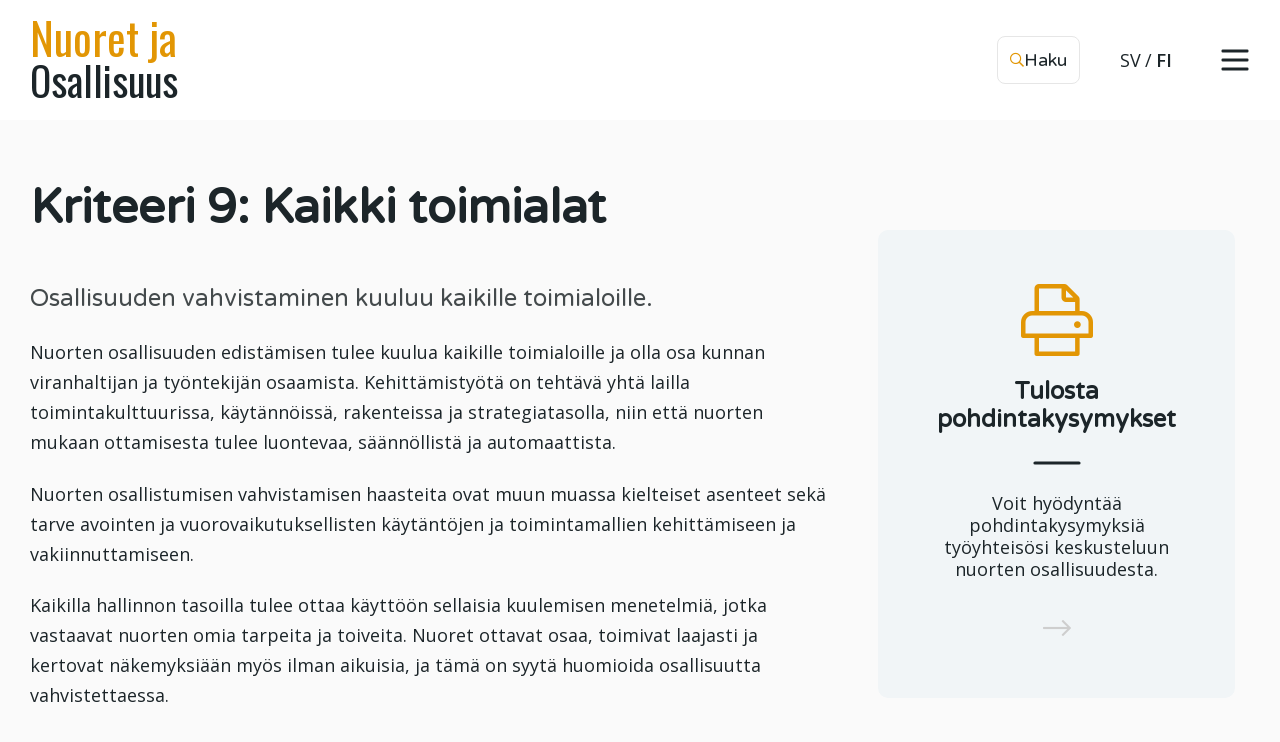

--- FILE ---
content_type: text/html; charset=UTF-8
request_url: https://nuoretjaosallisuus.fi/kriteeri-9/
body_size: 11134
content:
<!DOCTYPE html>
<html lang="fi" class="no-js">
    <head>
        <meta charset="UTF-8">
        <meta name="viewport" content="width=device-width, initial-scale=1,  maximum-scale=1">


        <link rel="profile" href="http://gmpg.org/xfn/11">

                <meta name='robots' content='index, follow, max-image-preview:large, max-snippet:-1, max-video-preview:-1' />
<link rel="alternate" hreflang="fi" href="https://nuoretjaosallisuus.fi/kriteeri-9/" />
<link rel="alternate" hreflang="sv" href="https://nuoretjaosallisuus.fi/sv/kriterium-9-ungas-delaktighet-kan-starkas-inom-alla-sektorer/" />
<link rel="alternate" hreflang="x-default" href="https://nuoretjaosallisuus.fi/kriteeri-9/" />

	<!-- This site is optimized with the Yoast SEO plugin v26.7 - https://yoast.com/wordpress/plugins/seo/ -->
	<title>Kriteeri 9: Kaikki toimialat - Nuoret ja osallisuus</title>
	<link rel="canonical" href="https://nuoretjaosallisuus.fi/kriteeri-9/" />
	<meta property="og:locale" content="fi_FI" />
	<meta property="og:type" content="article" />
	<meta property="og:title" content="Kriteeri 9: Kaikki toimialat - Nuoret ja osallisuus" />
	<meta property="og:description" content="Osallisuuden vahvistaminen kuuluu kaikille toimialoille. Nuorten osallisuuden edistämisen tulee kuulua kaikille toimialoille ja olla osa kunnan viranhaltijan ja työntekijän osaamista. Kehittämistyötä on tehtävä yhtä lailla toimintakulttuurissa, käytännöissä, rakenteissa ja strategiatasolla, niin että nuorten mukaan ottamisesta tulee luontevaa, säännöllistä ja automaattista. Nuorten osallistumisen vahvistamisen haasteita ovat muun muassa kielteiset asenteet sekä tarve avointen ja vuorovaikutuksellisten käytäntöjen &hellip; Lue lisää &quot;Kriteeri 9: Kaikki toimialat&quot;" />
	<meta property="og:url" content="https://nuoretjaosallisuus.fi/kriteeri-9/" />
	<meta property="og:site_name" content="Nuoret ja osallisuus" />
	<meta property="article:modified_time" content="2021-01-14T14:08:40+00:00" />
	<meta property="og:image" content="https://nuoretjaosallisuus.fi/wp-content/uploads/2021/01/K9-1024x800.png" />
	<meta name="twitter:card" content="summary_large_image" />
	<meta name="twitter:label1" content="Arvioitu lukuaika" />
	<meta name="twitter:data1" content="1 minuutti" />
	<script type="application/ld+json" class="yoast-schema-graph">{"@context":"https://schema.org","@graph":[{"@type":"WebPage","@id":"https://nuoretjaosallisuus.fi/kriteeri-9/","url":"https://nuoretjaosallisuus.fi/kriteeri-9/","name":"Kriteeri 9: Kaikki toimialat - Nuoret ja osallisuus","isPartOf":{"@id":"https://nuoretjaosallisuus.fi/#website"},"primaryImageOfPage":{"@id":"https://nuoretjaosallisuus.fi/kriteeri-9/#primaryimage"},"image":{"@id":"https://nuoretjaosallisuus.fi/kriteeri-9/#primaryimage"},"thumbnailUrl":"https://nuoretjaosallisuus.fi/wp-content/uploads/2021/01/K9-1024x800.png","datePublished":"2020-11-20T14:35:53+00:00","dateModified":"2021-01-14T14:08:40+00:00","inLanguage":"fi","potentialAction":[{"@type":"ReadAction","target":["https://nuoretjaosallisuus.fi/kriteeri-9/"]}]},{"@type":"ImageObject","inLanguage":"fi","@id":"https://nuoretjaosallisuus.fi/kriteeri-9/#primaryimage","url":"https://nuoretjaosallisuus.fi/wp-content/uploads/2021/01/K9.png","contentUrl":"https://nuoretjaosallisuus.fi/wp-content/uploads/2021/01/K9.png","width":1920,"height":1500,"caption":"Pohdittavaksi kysymyksiä"},{"@type":"WebSite","@id":"https://nuoretjaosallisuus.fi/#website","url":"https://nuoretjaosallisuus.fi/","name":"Nuoret ja osallisuus","description":"Onnistunutta osallisuutta nuorille","potentialAction":[{"@type":"SearchAction","target":{"@type":"EntryPoint","urlTemplate":"https://nuoretjaosallisuus.fi/?s={search_term_string}"},"query-input":{"@type":"PropertyValueSpecification","valueRequired":true,"valueName":"search_term_string"}}],"inLanguage":"fi"}]}</script>
	<!-- / Yoast SEO plugin. -->


<link rel='dns-prefetch' href='//www.google.com' />
<link rel="alternate" type="application/rss+xml" title="Nuoret ja osallisuus &raquo; syöte" href="https://nuoretjaosallisuus.fi/feed/" />
<link rel="alternate" type="application/rss+xml" title="Nuoret ja osallisuus &raquo; kommenttien syöte" href="https://nuoretjaosallisuus.fi/comments/feed/" />
<link rel="alternate" title="oEmbed (JSON)" type="application/json+oembed" href="https://nuoretjaosallisuus.fi/wp-json/oembed/1.0/embed?url=https%3A%2F%2Fnuoretjaosallisuus.fi%2Fkriteeri-9%2F" />
<link rel="alternate" title="oEmbed (XML)" type="text/xml+oembed" href="https://nuoretjaosallisuus.fi/wp-json/oembed/1.0/embed?url=https%3A%2F%2Fnuoretjaosallisuus.fi%2Fkriteeri-9%2F&#038;format=xml" />
<style id='wp-img-auto-sizes-contain-inline-css' type='text/css'>
img:is([sizes=auto i],[sizes^="auto," i]){contain-intrinsic-size:3000px 1500px}
/*# sourceURL=wp-img-auto-sizes-contain-inline-css */
</style>

<style id='wp-emoji-styles-inline-css' type='text/css'>

	img.wp-smiley, img.emoji {
		display: inline !important;
		border: none !important;
		box-shadow: none !important;
		height: 1em !important;
		width: 1em !important;
		margin: 0 0.07em !important;
		vertical-align: -0.1em !important;
		background: none !important;
		padding: 0 !important;
	}
/*# sourceURL=wp-emoji-styles-inline-css */
</style>
<link rel='stylesheet' id='wp-block-library-css' href='https://nuoretjaosallisuus.fi/wp-includes/css/dist/block-library/style.min.css?ver=6.9' type='text/css' media='all' />
<style id='wp-block-image-inline-css' type='text/css'>
.wp-block-image>a,.wp-block-image>figure>a{display:inline-block}.wp-block-image img{box-sizing:border-box;height:auto;max-width:100%;vertical-align:bottom}@media not (prefers-reduced-motion){.wp-block-image img.hide{visibility:hidden}.wp-block-image img.show{animation:show-content-image .4s}}.wp-block-image[style*=border-radius] img,.wp-block-image[style*=border-radius]>a{border-radius:inherit}.wp-block-image.has-custom-border img{box-sizing:border-box}.wp-block-image.aligncenter{text-align:center}.wp-block-image.alignfull>a,.wp-block-image.alignwide>a{width:100%}.wp-block-image.alignfull img,.wp-block-image.alignwide img{height:auto;width:100%}.wp-block-image .aligncenter,.wp-block-image .alignleft,.wp-block-image .alignright,.wp-block-image.aligncenter,.wp-block-image.alignleft,.wp-block-image.alignright{display:table}.wp-block-image .aligncenter>figcaption,.wp-block-image .alignleft>figcaption,.wp-block-image .alignright>figcaption,.wp-block-image.aligncenter>figcaption,.wp-block-image.alignleft>figcaption,.wp-block-image.alignright>figcaption{caption-side:bottom;display:table-caption}.wp-block-image .alignleft{float:left;margin:.5em 1em .5em 0}.wp-block-image .alignright{float:right;margin:.5em 0 .5em 1em}.wp-block-image .aligncenter{margin-left:auto;margin-right:auto}.wp-block-image :where(figcaption){margin-bottom:1em;margin-top:.5em}.wp-block-image.is-style-circle-mask img{border-radius:9999px}@supports ((-webkit-mask-image:none) or (mask-image:none)) or (-webkit-mask-image:none){.wp-block-image.is-style-circle-mask img{border-radius:0;-webkit-mask-image:url('data:image/svg+xml;utf8,<svg viewBox="0 0 100 100" xmlns="http://www.w3.org/2000/svg"><circle cx="50" cy="50" r="50"/></svg>');mask-image:url('data:image/svg+xml;utf8,<svg viewBox="0 0 100 100" xmlns="http://www.w3.org/2000/svg"><circle cx="50" cy="50" r="50"/></svg>');mask-mode:alpha;-webkit-mask-position:center;mask-position:center;-webkit-mask-repeat:no-repeat;mask-repeat:no-repeat;-webkit-mask-size:contain;mask-size:contain}}:root :where(.wp-block-image.is-style-rounded img,.wp-block-image .is-style-rounded img){border-radius:9999px}.wp-block-image figure{margin:0}.wp-lightbox-container{display:flex;flex-direction:column;position:relative}.wp-lightbox-container img{cursor:zoom-in}.wp-lightbox-container img:hover+button{opacity:1}.wp-lightbox-container button{align-items:center;backdrop-filter:blur(16px) saturate(180%);background-color:#5a5a5a40;border:none;border-radius:4px;cursor:zoom-in;display:flex;height:20px;justify-content:center;opacity:0;padding:0;position:absolute;right:16px;text-align:center;top:16px;width:20px;z-index:100}@media not (prefers-reduced-motion){.wp-lightbox-container button{transition:opacity .2s ease}}.wp-lightbox-container button:focus-visible{outline:3px auto #5a5a5a40;outline:3px auto -webkit-focus-ring-color;outline-offset:3px}.wp-lightbox-container button:hover{cursor:pointer;opacity:1}.wp-lightbox-container button:focus{opacity:1}.wp-lightbox-container button:focus,.wp-lightbox-container button:hover,.wp-lightbox-container button:not(:hover):not(:active):not(.has-background){background-color:#5a5a5a40;border:none}.wp-lightbox-overlay{box-sizing:border-box;cursor:zoom-out;height:100vh;left:0;overflow:hidden;position:fixed;top:0;visibility:hidden;width:100%;z-index:100000}.wp-lightbox-overlay .close-button{align-items:center;cursor:pointer;display:flex;justify-content:center;min-height:40px;min-width:40px;padding:0;position:absolute;right:calc(env(safe-area-inset-right) + 16px);top:calc(env(safe-area-inset-top) + 16px);z-index:5000000}.wp-lightbox-overlay .close-button:focus,.wp-lightbox-overlay .close-button:hover,.wp-lightbox-overlay .close-button:not(:hover):not(:active):not(.has-background){background:none;border:none}.wp-lightbox-overlay .lightbox-image-container{height:var(--wp--lightbox-container-height);left:50%;overflow:hidden;position:absolute;top:50%;transform:translate(-50%,-50%);transform-origin:top left;width:var(--wp--lightbox-container-width);z-index:9999999999}.wp-lightbox-overlay .wp-block-image{align-items:center;box-sizing:border-box;display:flex;height:100%;justify-content:center;margin:0;position:relative;transform-origin:0 0;width:100%;z-index:3000000}.wp-lightbox-overlay .wp-block-image img{height:var(--wp--lightbox-image-height);min-height:var(--wp--lightbox-image-height);min-width:var(--wp--lightbox-image-width);width:var(--wp--lightbox-image-width)}.wp-lightbox-overlay .wp-block-image figcaption{display:none}.wp-lightbox-overlay button{background:none;border:none}.wp-lightbox-overlay .scrim{background-color:#fff;height:100%;opacity:.9;position:absolute;width:100%;z-index:2000000}.wp-lightbox-overlay.active{visibility:visible}@media not (prefers-reduced-motion){.wp-lightbox-overlay.active{animation:turn-on-visibility .25s both}.wp-lightbox-overlay.active img{animation:turn-on-visibility .35s both}.wp-lightbox-overlay.show-closing-animation:not(.active){animation:turn-off-visibility .35s both}.wp-lightbox-overlay.show-closing-animation:not(.active) img{animation:turn-off-visibility .25s both}.wp-lightbox-overlay.zoom.active{animation:none;opacity:1;visibility:visible}.wp-lightbox-overlay.zoom.active .lightbox-image-container{animation:lightbox-zoom-in .4s}.wp-lightbox-overlay.zoom.active .lightbox-image-container img{animation:none}.wp-lightbox-overlay.zoom.active .scrim{animation:turn-on-visibility .4s forwards}.wp-lightbox-overlay.zoom.show-closing-animation:not(.active){animation:none}.wp-lightbox-overlay.zoom.show-closing-animation:not(.active) .lightbox-image-container{animation:lightbox-zoom-out .4s}.wp-lightbox-overlay.zoom.show-closing-animation:not(.active) .lightbox-image-container img{animation:none}.wp-lightbox-overlay.zoom.show-closing-animation:not(.active) .scrim{animation:turn-off-visibility .4s forwards}}@keyframes show-content-image{0%{visibility:hidden}99%{visibility:hidden}to{visibility:visible}}@keyframes turn-on-visibility{0%{opacity:0}to{opacity:1}}@keyframes turn-off-visibility{0%{opacity:1;visibility:visible}99%{opacity:0;visibility:visible}to{opacity:0;visibility:hidden}}@keyframes lightbox-zoom-in{0%{transform:translate(calc((-100vw + var(--wp--lightbox-scrollbar-width))/2 + var(--wp--lightbox-initial-left-position)),calc(-50vh + var(--wp--lightbox-initial-top-position))) scale(var(--wp--lightbox-scale))}to{transform:translate(-50%,-50%) scale(1)}}@keyframes lightbox-zoom-out{0%{transform:translate(-50%,-50%) scale(1);visibility:visible}99%{visibility:visible}to{transform:translate(calc((-100vw + var(--wp--lightbox-scrollbar-width))/2 + var(--wp--lightbox-initial-left-position)),calc(-50vh + var(--wp--lightbox-initial-top-position))) scale(var(--wp--lightbox-scale));visibility:hidden}}
/*# sourceURL=https://nuoretjaosallisuus.fi/wp-includes/blocks/image/style.min.css */
</style>

<style id='classic-theme-styles-inline-css' type='text/css'>
/*! This file is auto-generated */
.wp-block-button__link{color:#fff;background-color:#32373c;border-radius:9999px;box-shadow:none;text-decoration:none;padding:calc(.667em + 2px) calc(1.333em + 2px);font-size:1.125em}.wp-block-file__button{background:#32373c;color:#fff;text-decoration:none}
/*# sourceURL=/wp-includes/css/classic-themes.min.css */
</style>
<link rel='stylesheet' id='dashicons-css' href='https://nuoretjaosallisuus.fi/wp-includes/css/dashicons.min.css?ver=6.9' type='text/css' media='all' />
<link rel='stylesheet' id='screen-stylesheet-css' href='https://nuoretjaosallisuus.fi/wp-content/themes/nuoretjaosallisuus-2020/dist/stylesheets/screen.css?ver=1765354737' type='text/css' media='all' />
<link rel='stylesheet' id='print-stylesheet-css' href='https://nuoretjaosallisuus.fi/wp-content/themes/nuoretjaosallisuus-2020/dist/stylesheets/print.css?ver=1765354737' type='text/css' media='print' />
<link rel='stylesheet' id='wp-block-heading-css' href='https://nuoretjaosallisuus.fi/wp-includes/blocks/heading/style.min.css?ver=6.9' type='text/css' media='all' />
<link rel='stylesheet' id='wp-block-paragraph-css' href='https://nuoretjaosallisuus.fi/wp-includes/blocks/paragraph/style.min.css?ver=6.9' type='text/css' media='all' />
<script type="text/javascript" id="jquery-core-js-extra">
/* <![CDATA[ */
var aagb_local_object = {"ajax_url":"https://nuoretjaosallisuus.fi/wp-admin/admin-ajax.php","nonce":"d7b9340938","licensing":"","assets":"https://nuoretjaosallisuus.fi/wp-content/plugins/advanced-accordion-block/assets/"};
//# sourceURL=jquery-core-js-extra
/* ]]> */
</script>
<script type="text/javascript" src="https://nuoretjaosallisuus.fi/wp-includes/js/jquery/jquery.min.js?ver=3.7.1" id="jquery-core-js"></script>
<script type="text/javascript" src="https://nuoretjaosallisuus.fi/wp-includes/js/jquery/jquery-migrate.min.js?ver=3.4.1" id="jquery-migrate-js"></script>
<link rel="https://api.w.org/" href="https://nuoretjaosallisuus.fi/wp-json/" /><link rel="alternate" title="JSON" type="application/json" href="https://nuoretjaosallisuus.fi/wp-json/wp/v2/pages/1872" /><link rel="EditURI" type="application/rsd+xml" title="RSD" href="https://nuoretjaosallisuus.fi/xmlrpc.php?rsd" />
<meta name="generator" content="WordPress 6.9" />
<link rel='shortlink' href='https://nuoretjaosallisuus.fi/?p=1872' />
<meta name="generator" content="WPML ver:4.8.6 stt:18,50;" />

      <script type="text/javascript">
          window.dataLayer = window.dataLayer || [];
          function gtag() {
              dataLayer.push(arguments);
          }
          gtag('consent', 'default', {
              ad_storage: 'denied',
              analytics_storage: 'denied',
              wait_for_update: 500,
          });
          gtag('set', 'ads_data_redaction', true);
      </script>
  <script>(function(html){html.className = html.className.replace(/\bno-js\b/,'js')})(document.documentElement);</script>
<link rel="icon" href="https://nuoretjaosallisuus.fi/wp-content/uploads/2024/03/cropped-favicon-32x32.png" sizes="32x32" />
<link rel="icon" href="https://nuoretjaosallisuus.fi/wp-content/uploads/2024/03/cropped-favicon-192x192.png" sizes="192x192" />
<link rel="apple-touch-icon" href="https://nuoretjaosallisuus.fi/wp-content/uploads/2024/03/cropped-favicon-180x180.png" />
<meta name="msapplication-TileImage" content="https://nuoretjaosallisuus.fi/wp-content/uploads/2024/03/cropped-favicon-270x270.png" />

                <!-- Google Tag Manager -->
        <script>(function(w,d,s,l,i){w[l]=w[l]||[];w[l].push({'gtm.start':
        new Date().getTime(),event:'gtm.js'});var f=d.getElementsByTagName(s)[0],
        j=d.createElement(s),dl=l!='dataLayer'?'&l='+l:'';j.async=true;j.src=
        'https://www.googletagmanager.com/gtm.js?id='+i+dl;f.parentNode.insertBefore(j,f);
        })(window,document,'script','dataLayer','GTM-W58RCK59');</script>
        <!-- End Google Tag Manager -->
        
        
        <script id="CookieConsent" src="https://policy.app.cookieinformation.com/uc.js"
    data-culture="fi" data-gcm-version="2.0" type="text/javascript"></script>
    </head>

    <body class="wp-singular page-template-default page page-id-1872 wp-theme-nuoretjaosallisuus-2020">

                <!-- Google Tag Manager (noscript) -->
        <noscript><iframe src="https://www.googletagmanager.com/ns.html?id=GTM-W58RCK59"
        height="0" width="0" style="display:none;visibility:hidden"></iframe></noscript>
        <!-- End Google Tag Manager (noscript) -->
                
        <script>
            var site_home_url = 'https://nuoretjaosallisuus.fi';
        </script>
        
                    <script>
            var current_lang = '';
            </script>
        
        
        
        <div id="page" class="site">
            <div class="site-inner">
                
                
                <header id="masthead" class="site-header always-tinted" role="banner">

                    <div class="site-search">
                        
<div class="container-fluid">
    <div id="vue-search" class="search-form-holder">
    <form v-on:submit="onSubmit" :class="{ ready: ready, searching: searching }" role="search" method="get" class="search-form" action="https://nuoretjaosallisuus.fi/" >
        <label>
            <button type="submit" class="search-submit" :class="{disabled: searchterm.length < mintermlength}"><i class="far fa-search"></i><i class="far fa-spinner-third"></i><span class="screen-reader-text">Hae</span></button>
            <span class="screen-reader-text">Hae:</span>
            <input v-model="searchterm" autocomplete="off" v-on:focus="searchfieldfocus" type="search" class="search-field" placeholder="Hae sivustolta..." value="" name="s" />
            <button class="search-empty" :class="{disabled: searching, show: searchterm.length > 0}" @click="emptyTerm"><span class="icon">&times;</span><span class="screen-reader-text">Tyhjennä kenttä</span></button>
        </label>
        <div class="live-results" v-if="resultsvisible && !searching">
            <livesearchresults :results="results" :results_count="results_count" :searchurl="&quot;https:\/\/nuoretjaosallisuus.fi?s=&quot;" :searchterm="searchterm"  :translations="{&quot;search_link&quot;:&quot;Katso kaikki tulokset&quot;,&quot;no_results&quot;:&quot;Ei hakutuloksia&quot;}"></livesearchresults>
        </div>
    </form>
    <button id="close-search-results" class="search-close search-button"><i class="fal fa-times"></i><span>Sulje</span></button>
    </div>
</div>
                    </div>
                    
                    <div class="container-fluid">
                        <div class="row">
                            <div class="col">
                                <div class="nav-area">
                                    <a href="https://nuoretjaosallisuus.fi" class="logo-link desktop">
                                                                                <div class="logo">
                                            <span>Nuoret ja</span>
                                            <span class="dark">Osallisuus</span>
                                        </div>
                                                                            </a>
                                    <div class="upper-menu">


                                        <ul class="upper-menu-links">
                                                                                        <!-- <li class="menu-item desktop-only"></li>
                                            <li class="menu-item desktop-only"></li> -->
                                                                                    </ul>

                                        <button class="search-toggle search-button"><i class="far fa-search"></i><span>Haku</span></button>

                                        <ul class="language language-desktop"><li><a href="https://nuoretjaosallisuus.fi/sv/kriterium-9-ungas-delaktighet-kan-starkas-inom-alla-sektorer/" class="lang-select-btn ">SV</a></li><li><a href="https://nuoretjaosallisuus.fi/kriteeri-9/" class="lang-select-btn active-lang">FI</a></li></ul>
                                        <button id="nav-toggle-button" class="nav-toggle">
                                            <svg version="1.1" xmlns="http://www.w3.org/2000/svg" xmlns:xlink="http://www.w3.org/1999/xlink" x="0px" y="0px" viewBox="0 0 30 22" style="enable-background:new 0 0 30 22;" xml:space="preserve">
                                                <line x1="3" y1="2"  x2="27" y2="2" class="top" />
                                                <line x1="3" y1="11" x2="27" y2="11" class="middle" />
                                                <line x1="3" y1="20" x2="27" y2="20" class="bottom" />
                                            </svg>
                                        </button>
                                    </div>
                                </div>
                            </div>
                        </div>
                    </div>

                    <div class="site-header-main"> 
                                                <div id="site-header-menu" class="site-header-menu">                            
                            <nav id="site-navigation" class="main-navigation" role="navigation" aria-label="Päävalikko">
                                <div class="menu-paavalikko-container"><ul id="menu-paavalikko" class="primary-menu"><li id="menu-item-2910" class="menu-item menu-item-type-post_type menu-item-object-page menu-item-2910"><a href="https://nuoretjaosallisuus.fi/ajankohtaista/">Ajankohtaista asiaa nuorten osallisuudesta</a></li>
<li id="menu-item-1910" class="menu-item menu-item-type-post_type menu-item-object-page menu-item-1910"><a href="https://nuoretjaosallisuus.fi/laatukriteerit-2/">Nuorten osallisuuden laatukriteerit</a></li>
<li id="menu-item-226" class="menu-item menu-item-type-post_type menu-item-object-page menu-item-226"><a href="https://nuoretjaosallisuus.fi/tee-itsearviointi/">Noste-itsearviointityökalu</a></li>
<li id="menu-item-6032" class="menu-item menu-item-type-post_type menu-item-object-page menu-item-6032"><a href="https://nuoretjaosallisuus.fi/osallisuudenresepti/">Osallisuuden resepti -verkkokoulutus</a></li>
<li id="menu-item-10385" class="menu-item menu-item-type-post_type menu-item-object-page menu-item-10385"><a href="https://nuoretjaosallisuus.fi/osallisuuden-teehuoneet/">Osallisuuden teehuoneet</a></li>
<li id="menu-item-10576" class="menu-item menu-item-type-post_type menu-item-object-page menu-item-10576"><a href="https://nuoretjaosallisuus.fi/?page_id=10563">Osallisuuden Teehetket</a></li>
<li id="menu-item-1802" class="menu-item menu-item-type-post_type menu-item-object-page menu-item-1802"><a href="https://nuoretjaosallisuus.fi/1000-ratkaisua/">Nuorten ratkaisuja yhteiskunnallisiin ongelmiin</a></li>
<li id="menu-item-1763" class="menu-item menu-item-type-post_type menu-item-object-page menu-item-1763"><a href="https://nuoretjaosallisuus.fi/tyokaluja/">Työkaluja ja toimintamalleja osallisuuden toteuttamiseen</a></li>
<li id="menu-item-6091" class="menu-item menu-item-type-post_type menu-item-object-page menu-item-6091"><a href="https://nuoretjaosallisuus.fi/tietoa/">Tietoa ja tutkimuksia nuorten osallisuudesta</a></li>
<li id="menu-item-2184" class="menu-item menu-item-type-post_type menu-item-object-page menu-item-2184"><a href="https://nuoretjaosallisuus.fi/tietoa-osallisuudesta/">Mitä osallisuus on?</a></li>
<li id="menu-item-89" class="menu-item menu-item-type-post_type menu-item-object-page menu-item-89"><a href="https://nuoretjaosallisuus.fi/palaute/">Palautetta, kiitos!</a></li>
<li class="menu-item separator mobile-only"></li><li class="menu-item mobile-only"><a href="https://nuoretjaosallisuus.fi/?page_id=169">Rekisteröidy</a></li><li class="menu-item mobile-only"><a href="https://nuoretjaosallisuus.fi/login/">Kirjaudu</a></li></ul></div>                            </nav><!-- .main-navigation -->   
                        </div><!-- .site-header-menu -->
                                            </div><!-- .site-header-main -->
                   
                </header><!-- .site-header -->                

                                    
                
                <div id="content" class="site-content">

                    
<div id="primary" class="content-area">
    <main id="main" class="site-main container-fluid" role="main">
        <div class="row">
            <div class="col-12 col-md-8">
                
    <article id="post-1872">
        <header class="entry-header">
            <h1 class="entry-title">Kriteeri 9: Kaikki toimialat</h1>        </header><!-- .entry-header -->

        
        <div class="entry-content">
            
<h3 class="wp-block-heading">Osallisuuden vahvistaminen kuuluu kaikille toimialoille.</h3>



<p>Nuorten osallisuuden edistämisen tulee kuulua kaikille toimialoille ja olla osa kunnan viranhaltijan ja työntekijän osaamista. Kehittämistyötä on tehtävä yhtä lailla toimintakulttuurissa, käytännöissä, rakenteissa ja strategiatasolla, niin että nuorten mukaan ottamisesta tulee luontevaa, säännöllistä ja automaattista.</p>



<p>Nuorten osallistumisen vahvistamisen haasteita ovat muun muassa kielteiset asenteet sekä tarve avointen ja vuorovaikutuksellisten käytäntöjen ja toimintamallien kehittämiseen ja vakiinnuttamiseen.</p>



<p>Kaikilla hallinnon tasoilla tulee ottaa käyttöön sellaisia kuulemisen menetelmiä, jotka vastaavat nuorten omia tarpeita ja toiveita. Nuoret&nbsp;ottavat osaa, toimivat laajasti ja kertovat näkemyksiään myös ilman aikuisia, ja tämä on syytä huomioida osallisuutta vahvistettaessa.</p>



<h2 class="wp-block-heading"></h2>



<figure class="wp-block-image size-large"><img fetchpriority="high" decoding="async" width="1024" height="800" src="https://nuoretjaosallisuus.fi/wp-content/uploads/2021/01/K9-1024x800.png" alt="Pohdittavaksi kysymyksiä" class="wp-image-2589" srcset="https://nuoretjaosallisuus.fi/wp-content/uploads/2021/01/K9-1024x800.png 1024w, https://nuoretjaosallisuus.fi/wp-content/uploads/2021/01/K9-300x234.png 300w, https://nuoretjaosallisuus.fi/wp-content/uploads/2021/01/K9-768x600.png 768w, https://nuoretjaosallisuus.fi/wp-content/uploads/2021/01/K9-1536x1200.png 1536w, https://nuoretjaosallisuus.fi/wp-content/uploads/2021/01/K9-1200x938.png 1200w, https://nuoretjaosallisuus.fi/wp-content/uploads/2021/01/K9.png 1920w" sizes="(max-width: 1024px) 100vw, 1024px" /></figure>
        </div><!-- .entry-content -->
    </article><!-- #post-## -->            </div>
            <aside class="sidebar col-12 col-md-4">
        <div class="feature">
        <a href="https://nuoretjaosallisuus.fi/wp-content/uploads/2021/01/Pohdittavaksi-kysymyksiä.pdf" class="step-feature card" title="Tulosta pohdintakysymykset ">
            <i class="icon fal fa-print "></i>
            <h2>Tulosta pohdintakysymykset </h2>                                
            <svg class="divider" version="1.1" xmlns="http://www.w3.org/2000/svg" xmlns:xlink="http://www.w3.org/1999/xlink" x="0px" y="0px" viewBox="0 0 50 4" xml:space="preserve">
                <line x1="3" y1="2"  x2="47" y2="2" class="top" />
            </svg>
            <p>Voit hyödyntää pohdintakysymyksiä työyhteisösi keskusteluun nuorten osallisuudesta. 

</p>
            <i class="read-more-icon fal fa-long-arrow-right"></i>
        </a>
    </div>    </aside>

        </div>
    </main><!-- .site-main -->

    <div class="container">
        <div class="row">
                    </div>
    </div>
</div><!-- .content-area -->

            </div><!-- .site-content -->

                        <aside id="footer-features" class="step-features has-long-arrow">
                <div class="container-fluid">
                    <svg version="1.1" class="long-arrow" xmlns="http://www.w3.org/2000/svg" xmlns:xlink="http://www.w3.org/1999/xlink" x="0px" y="0px"
                        viewBox="0 0 1265.17 2318" style="enable-background:new 0 0 1265.17 2318;" xml:space="preserve">
                        <path d="M1208.01,2262l-5,43l42,8"/>
                        <path d="M81.01,5c0,0-76.76,152.19-76,389c0.56,174.26,31.03,379.61,362,389c191.47,5.43,176.94,203.19,5,204
                            c-125.27,0.59-268.09,9.32-283,155c-20.02,195.63,286.5,282.9,554,143c444.62-232.54,593.41-62.89,575,77
                            c-15.73,119.52-168.19,195.7-424,144c-383.43-77.5-659.73,7.98-642,233c16.01,203.15,279.38,254.51,599.66,167.28
                            c330.87-90.12,514.89,59.09,508.34,252.72c-2.27,67.19-11.16,94.66-48,140"/>
                    </svg>
                    <div class="row">
                                                <div class="col-12 col-md-6 col-lg-4">
                            <a href="https://nuoretjaosallisuus.fi/kriteeri-10/" class="step-feature card" title="Kriteeri 10: Yhteistyö">
                                <i class="icon fal fa-handshake"></i>
                                <h2>Kriteeri 10: Yhteistyö</h2>                                
                                <svg class="divider" version="1.1" xmlns="http://www.w3.org/2000/svg" xmlns:xlink="http://www.w3.org/1999/xlink" x="0px" y="0px" viewBox="0 0 50 4" xml:space="preserve">
                                    <line x1="3" y1="2"  x2="47" y2="2" class="top" />
                                </svg>
                                <p>Nuorten osallisuuden kehittämiseksi kunta tekee yhteistyötä eri organisaatioiden kanssa.</p>
                                <i class="read-more-icon fal fa-long-arrow-right"></i>
                            </a>
                        </div>                        <div class="col-12 col-md-6 col-lg-4">
                            <a href="https://nuoretjaosallisuus.fi/kriteeri-11/" class="step-feature card" title="Kriteeri 11: Osaaminen">
                                <i class="icon fal fa-certificate"></i>
                                <h2>Kriteeri 11: Osaaminen</h2>                                
                                <svg class="divider" version="1.1" xmlns="http://www.w3.org/2000/svg" xmlns:xlink="http://www.w3.org/1999/xlink" x="0px" y="0px" viewBox="0 0 50 4" xml:space="preserve">
                                    <line x1="3" y1="2"  x2="47" y2="2" class="top" />
                                </svg>
                                <p>Viranhaltijat ja työntekijät saavat koulutusta nuorten osallisuudesta.</p>
                                <i class="read-more-icon fal fa-long-arrow-right"></i>
                            </a>
                        </div>                        <div class="col-12 col-md-6 col-lg-4">
                            <a href="https://nuoretjaosallisuus.fi/kriteeri-12/" class="step-feature card" title="Kriteeri 12: Viestintä">
                                <i class="icon fal fa-paper-plane"></i>
                                <h2>Kriteeri 12: Viestintä</h2>                                
                                <svg class="divider" version="1.1" xmlns="http://www.w3.org/2000/svg" xmlns:xlink="http://www.w3.org/1999/xlink" x="0px" y="0px" viewBox="0 0 50 4" xml:space="preserve">
                                    <line x1="3" y1="2"  x2="47" y2="2" class="top" />
                                </svg>
                                <p>Nuorille suunnattu viestintä vastaa heidän toiveitaan ja tarpeitaan.</p>
                                <i class="read-more-icon fal fa-long-arrow-right"></i>
                            </a>
                        </div>                    </div>
                </div>
            </aside>
                        <footer id="main-footer" class="site-footer has-long-arrow" role="contentinfo">
                <div class="container-fluid">
                    
                    <svg version="1.1" class="long-arrow" xmlns="http://www.w3.org/2000/svg" xmlns:xlink="http://www.w3.org/1999/xlink" x="0px" y="0px"
                        viewBox="0 0 1265.17 2318" style="enable-background:new 0 0 1265.17 2318;" xml:space="preserve">
                        <path d="M1208.01,2262l-5,43l42,8"/>
                        <path d="M81.01,5c0,0-76.76,152.19-76,389c0.56,174.26,31.03,379.61,362,389c191.47,5.43,176.94,203.19,5,204
                            c-125.27,0.59-268.09,9.32-283,155c-20.02,195.63,286.5,282.9,554,143c444.62-232.54,593.41-62.89,575,77
                            c-15.73,119.52-168.19,195.7-424,144c-383.43-77.5-659.73,7.98-642,233c16.01,203.15,279.38,254.51,599.66,167.28
                            c330.87-90.12,514.89,59.09,508.34,252.72c-2.27,67.19-11.16,94.66-48,140"/>
                    </svg>
                    
                                        
                    <div class="row no-gutters">
                        <div class="col-12 col-md-6">
                            <h4>Yhteistyössä</h4><div class="footer-logos"><a href="https://opinkirjo.fi/"><img class="footer-logo" src="https://nuoretjaosallisuus.fi/wp-content/uploads/2020/11/opinkirjo-logo-19.png" alt=""></a><a href="https://www.nuortenakatemia.fi/"><img class="footer-logo" src="https://nuoretjaosallisuus.fi/wp-content/uploads/2020/11/NuortenAkatemia_logo_nimivieressä.png" alt=""></a><a href="https://www.koordinaatti.fi/fi"><img class="footer-logo" src="https://nuoretjaosallisuus.fi/wp-content/uploads/2020/11/Koordinaatti-logo-black-RGB.png" alt=""></a><a href="http://www.nuva.fi/"><img class="footer-logo" src="https://nuoretjaosallisuus.fi/wp-content/uploads/2023/02/Nuva_vaakatunnus.png" alt=""></a><a href="https://www.punainenristi.fi/tyomme/nuortenturvatalot/"><img class="footer-logo" src="https://nuoretjaosallisuus.fi/wp-content/uploads/2022/06/SPR_NuortenTurvatalo_col.jpg" alt="Logo Punainen Risti Nuorten turvatalo"></a></div>                        </div>
                        <div class="col-12 col-md-3 footer-navigation">
                            <h4>Nuoretjaosallisuus.fi</h4>
                            <nav id="footer-navigation" role="navigation" aria-label="Footer valikko">
                                <div class="menu-footer-container"><ul id="menu-footer" class="primary-menu"><li id="menu-item-1506" class="menu-item menu-item-type-post_type menu-item-object-page menu-item-1506"><a href="https://nuoretjaosallisuus.fi/yhteystiedot/">Ota meihin yhteyttä</a></li>
<li id="menu-item-868" class="menu-item menu-item-type-post_type menu-item-object-page menu-item-868"><a href="https://nuoretjaosallisuus.fi/palaute/">Palautetta, kiitos!</a></li>
<li id="menu-item-1004" class="menu-item menu-item-type-post_type menu-item-object-page menu-item-privacy-policy menu-item-1004"><a rel="privacy-policy" href="https://nuoretjaosallisuus.fi/tietosuojaseloste/">Tietosuojaseloste</a></li>
<li id="menu-item-1382" class="menu-item menu-item-type-post_type menu-item-object-page menu-item-1382"><a href="https://nuoretjaosallisuus.fi/saavutettavuus/">Saavutettavuus</a></li>
</ul></div>                            </nav><!-- .main-navigation -->  
                        </div>
                        <div class="col-12 col-md-3 footer-contact-info">
                            <h4>Yhteystiedot</h4><div>
<p>Kehittämiskeskus Opinkirjo<br />
Erityisasiantuntija Tiina Karhuvirta<br />
+358 50 515 0017<br />
etunimi.sukunimi@opinkirjo.fi</p>
</div>
                        </div>
                    </div>
                                        <div class="row no-gutters disclaimer-text">
                        <div class="col">
                            <div class="footer-sub">
                                <p>Osallisuuden osaamiskeskus / Kehittämiskeskus Opinkirjo on tuottanut sivuston opetus- ja kulttuuriministeriön tuella 2018-2023.</p>
                            </div>
                        </div>
                    </div>
                                    </div>
            </footer><!-- .site-footer -->
        </div><!-- .site-inner -->
    </div><!-- .site -->
<script type="speculationrules">
{"prefetch":[{"source":"document","where":{"and":[{"href_matches":"/*"},{"not":{"href_matches":["/wp-*.php","/wp-admin/*","/wp-content/uploads/*","/wp-content/*","/wp-content/plugins/*","/wp-content/themes/nuoretjaosallisuus-2020/dist/*","/*\\?(.+)"]}},{"not":{"selector_matches":"a[rel~=\"nofollow\"]"}},{"not":{"selector_matches":".no-prefetch, .no-prefetch a"}}]},"eagerness":"conservative"}]}
</script>
<script type="text/javascript">
/* <![CDATA[ */
	var relevanssi_rt_regex = /(&|\?)_(rt|rt_nonce)=(\w+)/g
	var newUrl = window.location.search.replace(relevanssi_rt_regex, '')
	if (newUrl.substr(0, 1) == '&') {
		newUrl = '?' + newUrl.substr(1)
	}
	history.replaceState(null, null, window.location.pathname + newUrl + window.location.hash)
/* ]]> */
</script>
<script type="text/javascript" id="intodigital-script-js-extra">
/* <![CDATA[ */
var ID = {"site_home_url":"https://nuoretjaosallisuus.fi","profile_nonce":"5eb7664c3c","register_nonce":"5cb66cc395","graph_label_1":"Samaa mielt\u00e4","graph_label_2":"Ei samaa eik\u00e4 eri mielt\u00e4","graph_label_3":"Eri mielt\u00e4","graph_label_4":"En osaa sanoa","current_result_form":""};
//# sourceURL=intodigital-script-js-extra
/* ]]> */
</script>
<script type="text/javascript" id="intodigital-script-js-before">
/* <![CDATA[ */
window.ajaxurl = "https:\/\/nuoretjaosallisuus.fi\/wp-admin\/admin-ajax.php";window.resturl = "https:\/\/nuoretjaosallisuus.fi\/wp-json\/";
//# sourceURL=intodigital-script-js-before
/* ]]> */
</script>
<script type="text/javascript" src="https://nuoretjaosallisuus.fi/wp-content/themes/nuoretjaosallisuus-2020/dist/js/app.js?ver=1765354737" id="intodigital-script-js"></script>
<script type="text/javascript" src="https://nuoretjaosallisuus.fi/wp-content/plugins/litespeed-cache/assets/js/instant_click.min.js?ver=7.7" id="litespeed-cache-js" defer="defer" data-wp-strategy="defer"></script>
<script type="text/javascript" id="gforms_recaptcha_recaptcha-js-extra">
/* <![CDATA[ */
var gforms_recaptcha_recaptcha_strings = {"nonce":"17cb1c53b1","disconnect":"Disconnecting","change_connection_type":"Resetting","spinner":"https://nuoretjaosallisuus.fi/wp-content/plugins/gravityforms/images/spinner.svg","connection_type":"classic","disable_badge":"1","change_connection_type_title":"Change Connection Type","change_connection_type_message":"Changing the connection type will delete your current settings.  Do you want to proceed?","disconnect_title":"Disconnect","disconnect_message":"Disconnecting from reCAPTCHA will delete your current settings.  Do you want to proceed?","site_key":"6LepzEAjAAAAACAnxoNRqM4ZInft3kaCtDZitMvB"};
//# sourceURL=gforms_recaptcha_recaptcha-js-extra
/* ]]> */
</script>
<script type="text/javascript" src="https://www.google.com/recaptcha/api.js?render=6LepzEAjAAAAACAnxoNRqM4ZInft3kaCtDZitMvB&amp;ver=2.1.0" id="gforms_recaptcha_recaptcha-js" defer="defer" data-wp-strategy="defer"></script>
<script type="text/javascript" src="https://nuoretjaosallisuus.fi/wp-content/plugins/gravityformsrecaptcha/js/frontend.min.js?ver=2.1.0" id="gforms_recaptcha_frontend-js" defer="defer" data-wp-strategy="defer"></script>
<script id="wp-emoji-settings" type="application/json">
{"baseUrl":"https://s.w.org/images/core/emoji/17.0.2/72x72/","ext":".png","svgUrl":"https://s.w.org/images/core/emoji/17.0.2/svg/","svgExt":".svg","source":{"concatemoji":"https://nuoretjaosallisuus.fi/wp-includes/js/wp-emoji-release.min.js?ver=6.9"}}
</script>
<script type="module">
/* <![CDATA[ */
/*! This file is auto-generated */
const a=JSON.parse(document.getElementById("wp-emoji-settings").textContent),o=(window._wpemojiSettings=a,"wpEmojiSettingsSupports"),s=["flag","emoji"];function i(e){try{var t={supportTests:e,timestamp:(new Date).valueOf()};sessionStorage.setItem(o,JSON.stringify(t))}catch(e){}}function c(e,t,n){e.clearRect(0,0,e.canvas.width,e.canvas.height),e.fillText(t,0,0);t=new Uint32Array(e.getImageData(0,0,e.canvas.width,e.canvas.height).data);e.clearRect(0,0,e.canvas.width,e.canvas.height),e.fillText(n,0,0);const a=new Uint32Array(e.getImageData(0,0,e.canvas.width,e.canvas.height).data);return t.every((e,t)=>e===a[t])}function p(e,t){e.clearRect(0,0,e.canvas.width,e.canvas.height),e.fillText(t,0,0);var n=e.getImageData(16,16,1,1);for(let e=0;e<n.data.length;e++)if(0!==n.data[e])return!1;return!0}function u(e,t,n,a){switch(t){case"flag":return n(e,"\ud83c\udff3\ufe0f\u200d\u26a7\ufe0f","\ud83c\udff3\ufe0f\u200b\u26a7\ufe0f")?!1:!n(e,"\ud83c\udde8\ud83c\uddf6","\ud83c\udde8\u200b\ud83c\uddf6")&&!n(e,"\ud83c\udff4\udb40\udc67\udb40\udc62\udb40\udc65\udb40\udc6e\udb40\udc67\udb40\udc7f","\ud83c\udff4\u200b\udb40\udc67\u200b\udb40\udc62\u200b\udb40\udc65\u200b\udb40\udc6e\u200b\udb40\udc67\u200b\udb40\udc7f");case"emoji":return!a(e,"\ud83e\u1fac8")}return!1}function f(e,t,n,a){let r;const o=(r="undefined"!=typeof WorkerGlobalScope&&self instanceof WorkerGlobalScope?new OffscreenCanvas(300,150):document.createElement("canvas")).getContext("2d",{willReadFrequently:!0}),s=(o.textBaseline="top",o.font="600 32px Arial",{});return e.forEach(e=>{s[e]=t(o,e,n,a)}),s}function r(e){var t=document.createElement("script");t.src=e,t.defer=!0,document.head.appendChild(t)}a.supports={everything:!0,everythingExceptFlag:!0},new Promise(t=>{let n=function(){try{var e=JSON.parse(sessionStorage.getItem(o));if("object"==typeof e&&"number"==typeof e.timestamp&&(new Date).valueOf()<e.timestamp+604800&&"object"==typeof e.supportTests)return e.supportTests}catch(e){}return null}();if(!n){if("undefined"!=typeof Worker&&"undefined"!=typeof OffscreenCanvas&&"undefined"!=typeof URL&&URL.createObjectURL&&"undefined"!=typeof Blob)try{var e="postMessage("+f.toString()+"("+[JSON.stringify(s),u.toString(),c.toString(),p.toString()].join(",")+"));",a=new Blob([e],{type:"text/javascript"});const r=new Worker(URL.createObjectURL(a),{name:"wpTestEmojiSupports"});return void(r.onmessage=e=>{i(n=e.data),r.terminate(),t(n)})}catch(e){}i(n=f(s,u,c,p))}t(n)}).then(e=>{for(const n in e)a.supports[n]=e[n],a.supports.everything=a.supports.everything&&a.supports[n],"flag"!==n&&(a.supports.everythingExceptFlag=a.supports.everythingExceptFlag&&a.supports[n]);var t;a.supports.everythingExceptFlag=a.supports.everythingExceptFlag&&!a.supports.flag,a.supports.everything||((t=a.source||{}).concatemoji?r(t.concatemoji):t.wpemoji&&t.twemoji&&(r(t.twemoji),r(t.wpemoji)))});
//# sourceURL=https://nuoretjaosallisuus.fi/wp-includes/js/wp-emoji-loader.min.js
/* ]]> */
</script>

    <script>
        if (jQuery.fn.tooltip) {
            jQuery('.id-share-copylink').tooltip({ trigger: navigator.userAgent.match(/ipad|ipod|iphone/i) ? 'manual' : 'hover manual' });
        }
        function id_copy_link () {
            var input = this.querySelector('input'),
                msg = {
                    success: "",
                    failure: "",
                },
                msgkey = 'failure';
    
            if (navigator.userAgent.match(/ipad|ipod|iphone/i)) {
                input.contentEditable=true;
                input.readOnly=false;
                var range=document.createRange();
                range.selectNodeContents(input);
                var selection=window.getSelection();
                selection.removeAllRanges();
                selection.addRange(range);
                input.setSelectionRange(0, 999999);
                input.contentEditable=false;
                input.readOnly=true;
            } else {
                input.select();
            };
    
            try{
                if (document.execCommand('copy')) {
                    msgkey = 'success';
                }
                input.blur();
            } catch(ex) {};
    
            if (jQuery.fn.tooltip) {
                jQuery(this).attr('title', msg[msgkey]).tooltip('fixTitle').tooltip('show');
            } else {
                alert(msg[msgkey]);
            }
        }
    </script>
      </body>
</html>


<!-- Page cached by LiteSpeed Cache 7.7 on 2026-01-26 14:57:53 -->

--- FILE ---
content_type: text/html; charset=utf-8
request_url: https://www.google.com/recaptcha/api2/anchor?ar=1&k=6LepzEAjAAAAACAnxoNRqM4ZInft3kaCtDZitMvB&co=aHR0cHM6Ly9udW9yZXRqYW9zYWxsaXN1dXMuZmk6NDQz&hl=en&v=N67nZn4AqZkNcbeMu4prBgzg&size=invisible&anchor-ms=20000&execute-ms=30000&cb=tnb1tew40u6p
body_size: 48734
content:
<!DOCTYPE HTML><html dir="ltr" lang="en"><head><meta http-equiv="Content-Type" content="text/html; charset=UTF-8">
<meta http-equiv="X-UA-Compatible" content="IE=edge">
<title>reCAPTCHA</title>
<style type="text/css">
/* cyrillic-ext */
@font-face {
  font-family: 'Roboto';
  font-style: normal;
  font-weight: 400;
  font-stretch: 100%;
  src: url(//fonts.gstatic.com/s/roboto/v48/KFO7CnqEu92Fr1ME7kSn66aGLdTylUAMa3GUBHMdazTgWw.woff2) format('woff2');
  unicode-range: U+0460-052F, U+1C80-1C8A, U+20B4, U+2DE0-2DFF, U+A640-A69F, U+FE2E-FE2F;
}
/* cyrillic */
@font-face {
  font-family: 'Roboto';
  font-style: normal;
  font-weight: 400;
  font-stretch: 100%;
  src: url(//fonts.gstatic.com/s/roboto/v48/KFO7CnqEu92Fr1ME7kSn66aGLdTylUAMa3iUBHMdazTgWw.woff2) format('woff2');
  unicode-range: U+0301, U+0400-045F, U+0490-0491, U+04B0-04B1, U+2116;
}
/* greek-ext */
@font-face {
  font-family: 'Roboto';
  font-style: normal;
  font-weight: 400;
  font-stretch: 100%;
  src: url(//fonts.gstatic.com/s/roboto/v48/KFO7CnqEu92Fr1ME7kSn66aGLdTylUAMa3CUBHMdazTgWw.woff2) format('woff2');
  unicode-range: U+1F00-1FFF;
}
/* greek */
@font-face {
  font-family: 'Roboto';
  font-style: normal;
  font-weight: 400;
  font-stretch: 100%;
  src: url(//fonts.gstatic.com/s/roboto/v48/KFO7CnqEu92Fr1ME7kSn66aGLdTylUAMa3-UBHMdazTgWw.woff2) format('woff2');
  unicode-range: U+0370-0377, U+037A-037F, U+0384-038A, U+038C, U+038E-03A1, U+03A3-03FF;
}
/* math */
@font-face {
  font-family: 'Roboto';
  font-style: normal;
  font-weight: 400;
  font-stretch: 100%;
  src: url(//fonts.gstatic.com/s/roboto/v48/KFO7CnqEu92Fr1ME7kSn66aGLdTylUAMawCUBHMdazTgWw.woff2) format('woff2');
  unicode-range: U+0302-0303, U+0305, U+0307-0308, U+0310, U+0312, U+0315, U+031A, U+0326-0327, U+032C, U+032F-0330, U+0332-0333, U+0338, U+033A, U+0346, U+034D, U+0391-03A1, U+03A3-03A9, U+03B1-03C9, U+03D1, U+03D5-03D6, U+03F0-03F1, U+03F4-03F5, U+2016-2017, U+2034-2038, U+203C, U+2040, U+2043, U+2047, U+2050, U+2057, U+205F, U+2070-2071, U+2074-208E, U+2090-209C, U+20D0-20DC, U+20E1, U+20E5-20EF, U+2100-2112, U+2114-2115, U+2117-2121, U+2123-214F, U+2190, U+2192, U+2194-21AE, U+21B0-21E5, U+21F1-21F2, U+21F4-2211, U+2213-2214, U+2216-22FF, U+2308-230B, U+2310, U+2319, U+231C-2321, U+2336-237A, U+237C, U+2395, U+239B-23B7, U+23D0, U+23DC-23E1, U+2474-2475, U+25AF, U+25B3, U+25B7, U+25BD, U+25C1, U+25CA, U+25CC, U+25FB, U+266D-266F, U+27C0-27FF, U+2900-2AFF, U+2B0E-2B11, U+2B30-2B4C, U+2BFE, U+3030, U+FF5B, U+FF5D, U+1D400-1D7FF, U+1EE00-1EEFF;
}
/* symbols */
@font-face {
  font-family: 'Roboto';
  font-style: normal;
  font-weight: 400;
  font-stretch: 100%;
  src: url(//fonts.gstatic.com/s/roboto/v48/KFO7CnqEu92Fr1ME7kSn66aGLdTylUAMaxKUBHMdazTgWw.woff2) format('woff2');
  unicode-range: U+0001-000C, U+000E-001F, U+007F-009F, U+20DD-20E0, U+20E2-20E4, U+2150-218F, U+2190, U+2192, U+2194-2199, U+21AF, U+21E6-21F0, U+21F3, U+2218-2219, U+2299, U+22C4-22C6, U+2300-243F, U+2440-244A, U+2460-24FF, U+25A0-27BF, U+2800-28FF, U+2921-2922, U+2981, U+29BF, U+29EB, U+2B00-2BFF, U+4DC0-4DFF, U+FFF9-FFFB, U+10140-1018E, U+10190-1019C, U+101A0, U+101D0-101FD, U+102E0-102FB, U+10E60-10E7E, U+1D2C0-1D2D3, U+1D2E0-1D37F, U+1F000-1F0FF, U+1F100-1F1AD, U+1F1E6-1F1FF, U+1F30D-1F30F, U+1F315, U+1F31C, U+1F31E, U+1F320-1F32C, U+1F336, U+1F378, U+1F37D, U+1F382, U+1F393-1F39F, U+1F3A7-1F3A8, U+1F3AC-1F3AF, U+1F3C2, U+1F3C4-1F3C6, U+1F3CA-1F3CE, U+1F3D4-1F3E0, U+1F3ED, U+1F3F1-1F3F3, U+1F3F5-1F3F7, U+1F408, U+1F415, U+1F41F, U+1F426, U+1F43F, U+1F441-1F442, U+1F444, U+1F446-1F449, U+1F44C-1F44E, U+1F453, U+1F46A, U+1F47D, U+1F4A3, U+1F4B0, U+1F4B3, U+1F4B9, U+1F4BB, U+1F4BF, U+1F4C8-1F4CB, U+1F4D6, U+1F4DA, U+1F4DF, U+1F4E3-1F4E6, U+1F4EA-1F4ED, U+1F4F7, U+1F4F9-1F4FB, U+1F4FD-1F4FE, U+1F503, U+1F507-1F50B, U+1F50D, U+1F512-1F513, U+1F53E-1F54A, U+1F54F-1F5FA, U+1F610, U+1F650-1F67F, U+1F687, U+1F68D, U+1F691, U+1F694, U+1F698, U+1F6AD, U+1F6B2, U+1F6B9-1F6BA, U+1F6BC, U+1F6C6-1F6CF, U+1F6D3-1F6D7, U+1F6E0-1F6EA, U+1F6F0-1F6F3, U+1F6F7-1F6FC, U+1F700-1F7FF, U+1F800-1F80B, U+1F810-1F847, U+1F850-1F859, U+1F860-1F887, U+1F890-1F8AD, U+1F8B0-1F8BB, U+1F8C0-1F8C1, U+1F900-1F90B, U+1F93B, U+1F946, U+1F984, U+1F996, U+1F9E9, U+1FA00-1FA6F, U+1FA70-1FA7C, U+1FA80-1FA89, U+1FA8F-1FAC6, U+1FACE-1FADC, U+1FADF-1FAE9, U+1FAF0-1FAF8, U+1FB00-1FBFF;
}
/* vietnamese */
@font-face {
  font-family: 'Roboto';
  font-style: normal;
  font-weight: 400;
  font-stretch: 100%;
  src: url(//fonts.gstatic.com/s/roboto/v48/KFO7CnqEu92Fr1ME7kSn66aGLdTylUAMa3OUBHMdazTgWw.woff2) format('woff2');
  unicode-range: U+0102-0103, U+0110-0111, U+0128-0129, U+0168-0169, U+01A0-01A1, U+01AF-01B0, U+0300-0301, U+0303-0304, U+0308-0309, U+0323, U+0329, U+1EA0-1EF9, U+20AB;
}
/* latin-ext */
@font-face {
  font-family: 'Roboto';
  font-style: normal;
  font-weight: 400;
  font-stretch: 100%;
  src: url(//fonts.gstatic.com/s/roboto/v48/KFO7CnqEu92Fr1ME7kSn66aGLdTylUAMa3KUBHMdazTgWw.woff2) format('woff2');
  unicode-range: U+0100-02BA, U+02BD-02C5, U+02C7-02CC, U+02CE-02D7, U+02DD-02FF, U+0304, U+0308, U+0329, U+1D00-1DBF, U+1E00-1E9F, U+1EF2-1EFF, U+2020, U+20A0-20AB, U+20AD-20C0, U+2113, U+2C60-2C7F, U+A720-A7FF;
}
/* latin */
@font-face {
  font-family: 'Roboto';
  font-style: normal;
  font-weight: 400;
  font-stretch: 100%;
  src: url(//fonts.gstatic.com/s/roboto/v48/KFO7CnqEu92Fr1ME7kSn66aGLdTylUAMa3yUBHMdazQ.woff2) format('woff2');
  unicode-range: U+0000-00FF, U+0131, U+0152-0153, U+02BB-02BC, U+02C6, U+02DA, U+02DC, U+0304, U+0308, U+0329, U+2000-206F, U+20AC, U+2122, U+2191, U+2193, U+2212, U+2215, U+FEFF, U+FFFD;
}
/* cyrillic-ext */
@font-face {
  font-family: 'Roboto';
  font-style: normal;
  font-weight: 500;
  font-stretch: 100%;
  src: url(//fonts.gstatic.com/s/roboto/v48/KFO7CnqEu92Fr1ME7kSn66aGLdTylUAMa3GUBHMdazTgWw.woff2) format('woff2');
  unicode-range: U+0460-052F, U+1C80-1C8A, U+20B4, U+2DE0-2DFF, U+A640-A69F, U+FE2E-FE2F;
}
/* cyrillic */
@font-face {
  font-family: 'Roboto';
  font-style: normal;
  font-weight: 500;
  font-stretch: 100%;
  src: url(//fonts.gstatic.com/s/roboto/v48/KFO7CnqEu92Fr1ME7kSn66aGLdTylUAMa3iUBHMdazTgWw.woff2) format('woff2');
  unicode-range: U+0301, U+0400-045F, U+0490-0491, U+04B0-04B1, U+2116;
}
/* greek-ext */
@font-face {
  font-family: 'Roboto';
  font-style: normal;
  font-weight: 500;
  font-stretch: 100%;
  src: url(//fonts.gstatic.com/s/roboto/v48/KFO7CnqEu92Fr1ME7kSn66aGLdTylUAMa3CUBHMdazTgWw.woff2) format('woff2');
  unicode-range: U+1F00-1FFF;
}
/* greek */
@font-face {
  font-family: 'Roboto';
  font-style: normal;
  font-weight: 500;
  font-stretch: 100%;
  src: url(//fonts.gstatic.com/s/roboto/v48/KFO7CnqEu92Fr1ME7kSn66aGLdTylUAMa3-UBHMdazTgWw.woff2) format('woff2');
  unicode-range: U+0370-0377, U+037A-037F, U+0384-038A, U+038C, U+038E-03A1, U+03A3-03FF;
}
/* math */
@font-face {
  font-family: 'Roboto';
  font-style: normal;
  font-weight: 500;
  font-stretch: 100%;
  src: url(//fonts.gstatic.com/s/roboto/v48/KFO7CnqEu92Fr1ME7kSn66aGLdTylUAMawCUBHMdazTgWw.woff2) format('woff2');
  unicode-range: U+0302-0303, U+0305, U+0307-0308, U+0310, U+0312, U+0315, U+031A, U+0326-0327, U+032C, U+032F-0330, U+0332-0333, U+0338, U+033A, U+0346, U+034D, U+0391-03A1, U+03A3-03A9, U+03B1-03C9, U+03D1, U+03D5-03D6, U+03F0-03F1, U+03F4-03F5, U+2016-2017, U+2034-2038, U+203C, U+2040, U+2043, U+2047, U+2050, U+2057, U+205F, U+2070-2071, U+2074-208E, U+2090-209C, U+20D0-20DC, U+20E1, U+20E5-20EF, U+2100-2112, U+2114-2115, U+2117-2121, U+2123-214F, U+2190, U+2192, U+2194-21AE, U+21B0-21E5, U+21F1-21F2, U+21F4-2211, U+2213-2214, U+2216-22FF, U+2308-230B, U+2310, U+2319, U+231C-2321, U+2336-237A, U+237C, U+2395, U+239B-23B7, U+23D0, U+23DC-23E1, U+2474-2475, U+25AF, U+25B3, U+25B7, U+25BD, U+25C1, U+25CA, U+25CC, U+25FB, U+266D-266F, U+27C0-27FF, U+2900-2AFF, U+2B0E-2B11, U+2B30-2B4C, U+2BFE, U+3030, U+FF5B, U+FF5D, U+1D400-1D7FF, U+1EE00-1EEFF;
}
/* symbols */
@font-face {
  font-family: 'Roboto';
  font-style: normal;
  font-weight: 500;
  font-stretch: 100%;
  src: url(//fonts.gstatic.com/s/roboto/v48/KFO7CnqEu92Fr1ME7kSn66aGLdTylUAMaxKUBHMdazTgWw.woff2) format('woff2');
  unicode-range: U+0001-000C, U+000E-001F, U+007F-009F, U+20DD-20E0, U+20E2-20E4, U+2150-218F, U+2190, U+2192, U+2194-2199, U+21AF, U+21E6-21F0, U+21F3, U+2218-2219, U+2299, U+22C4-22C6, U+2300-243F, U+2440-244A, U+2460-24FF, U+25A0-27BF, U+2800-28FF, U+2921-2922, U+2981, U+29BF, U+29EB, U+2B00-2BFF, U+4DC0-4DFF, U+FFF9-FFFB, U+10140-1018E, U+10190-1019C, U+101A0, U+101D0-101FD, U+102E0-102FB, U+10E60-10E7E, U+1D2C0-1D2D3, U+1D2E0-1D37F, U+1F000-1F0FF, U+1F100-1F1AD, U+1F1E6-1F1FF, U+1F30D-1F30F, U+1F315, U+1F31C, U+1F31E, U+1F320-1F32C, U+1F336, U+1F378, U+1F37D, U+1F382, U+1F393-1F39F, U+1F3A7-1F3A8, U+1F3AC-1F3AF, U+1F3C2, U+1F3C4-1F3C6, U+1F3CA-1F3CE, U+1F3D4-1F3E0, U+1F3ED, U+1F3F1-1F3F3, U+1F3F5-1F3F7, U+1F408, U+1F415, U+1F41F, U+1F426, U+1F43F, U+1F441-1F442, U+1F444, U+1F446-1F449, U+1F44C-1F44E, U+1F453, U+1F46A, U+1F47D, U+1F4A3, U+1F4B0, U+1F4B3, U+1F4B9, U+1F4BB, U+1F4BF, U+1F4C8-1F4CB, U+1F4D6, U+1F4DA, U+1F4DF, U+1F4E3-1F4E6, U+1F4EA-1F4ED, U+1F4F7, U+1F4F9-1F4FB, U+1F4FD-1F4FE, U+1F503, U+1F507-1F50B, U+1F50D, U+1F512-1F513, U+1F53E-1F54A, U+1F54F-1F5FA, U+1F610, U+1F650-1F67F, U+1F687, U+1F68D, U+1F691, U+1F694, U+1F698, U+1F6AD, U+1F6B2, U+1F6B9-1F6BA, U+1F6BC, U+1F6C6-1F6CF, U+1F6D3-1F6D7, U+1F6E0-1F6EA, U+1F6F0-1F6F3, U+1F6F7-1F6FC, U+1F700-1F7FF, U+1F800-1F80B, U+1F810-1F847, U+1F850-1F859, U+1F860-1F887, U+1F890-1F8AD, U+1F8B0-1F8BB, U+1F8C0-1F8C1, U+1F900-1F90B, U+1F93B, U+1F946, U+1F984, U+1F996, U+1F9E9, U+1FA00-1FA6F, U+1FA70-1FA7C, U+1FA80-1FA89, U+1FA8F-1FAC6, U+1FACE-1FADC, U+1FADF-1FAE9, U+1FAF0-1FAF8, U+1FB00-1FBFF;
}
/* vietnamese */
@font-face {
  font-family: 'Roboto';
  font-style: normal;
  font-weight: 500;
  font-stretch: 100%;
  src: url(//fonts.gstatic.com/s/roboto/v48/KFO7CnqEu92Fr1ME7kSn66aGLdTylUAMa3OUBHMdazTgWw.woff2) format('woff2');
  unicode-range: U+0102-0103, U+0110-0111, U+0128-0129, U+0168-0169, U+01A0-01A1, U+01AF-01B0, U+0300-0301, U+0303-0304, U+0308-0309, U+0323, U+0329, U+1EA0-1EF9, U+20AB;
}
/* latin-ext */
@font-face {
  font-family: 'Roboto';
  font-style: normal;
  font-weight: 500;
  font-stretch: 100%;
  src: url(//fonts.gstatic.com/s/roboto/v48/KFO7CnqEu92Fr1ME7kSn66aGLdTylUAMa3KUBHMdazTgWw.woff2) format('woff2');
  unicode-range: U+0100-02BA, U+02BD-02C5, U+02C7-02CC, U+02CE-02D7, U+02DD-02FF, U+0304, U+0308, U+0329, U+1D00-1DBF, U+1E00-1E9F, U+1EF2-1EFF, U+2020, U+20A0-20AB, U+20AD-20C0, U+2113, U+2C60-2C7F, U+A720-A7FF;
}
/* latin */
@font-face {
  font-family: 'Roboto';
  font-style: normal;
  font-weight: 500;
  font-stretch: 100%;
  src: url(//fonts.gstatic.com/s/roboto/v48/KFO7CnqEu92Fr1ME7kSn66aGLdTylUAMa3yUBHMdazQ.woff2) format('woff2');
  unicode-range: U+0000-00FF, U+0131, U+0152-0153, U+02BB-02BC, U+02C6, U+02DA, U+02DC, U+0304, U+0308, U+0329, U+2000-206F, U+20AC, U+2122, U+2191, U+2193, U+2212, U+2215, U+FEFF, U+FFFD;
}
/* cyrillic-ext */
@font-face {
  font-family: 'Roboto';
  font-style: normal;
  font-weight: 900;
  font-stretch: 100%;
  src: url(//fonts.gstatic.com/s/roboto/v48/KFO7CnqEu92Fr1ME7kSn66aGLdTylUAMa3GUBHMdazTgWw.woff2) format('woff2');
  unicode-range: U+0460-052F, U+1C80-1C8A, U+20B4, U+2DE0-2DFF, U+A640-A69F, U+FE2E-FE2F;
}
/* cyrillic */
@font-face {
  font-family: 'Roboto';
  font-style: normal;
  font-weight: 900;
  font-stretch: 100%;
  src: url(//fonts.gstatic.com/s/roboto/v48/KFO7CnqEu92Fr1ME7kSn66aGLdTylUAMa3iUBHMdazTgWw.woff2) format('woff2');
  unicode-range: U+0301, U+0400-045F, U+0490-0491, U+04B0-04B1, U+2116;
}
/* greek-ext */
@font-face {
  font-family: 'Roboto';
  font-style: normal;
  font-weight: 900;
  font-stretch: 100%;
  src: url(//fonts.gstatic.com/s/roboto/v48/KFO7CnqEu92Fr1ME7kSn66aGLdTylUAMa3CUBHMdazTgWw.woff2) format('woff2');
  unicode-range: U+1F00-1FFF;
}
/* greek */
@font-face {
  font-family: 'Roboto';
  font-style: normal;
  font-weight: 900;
  font-stretch: 100%;
  src: url(//fonts.gstatic.com/s/roboto/v48/KFO7CnqEu92Fr1ME7kSn66aGLdTylUAMa3-UBHMdazTgWw.woff2) format('woff2');
  unicode-range: U+0370-0377, U+037A-037F, U+0384-038A, U+038C, U+038E-03A1, U+03A3-03FF;
}
/* math */
@font-face {
  font-family: 'Roboto';
  font-style: normal;
  font-weight: 900;
  font-stretch: 100%;
  src: url(//fonts.gstatic.com/s/roboto/v48/KFO7CnqEu92Fr1ME7kSn66aGLdTylUAMawCUBHMdazTgWw.woff2) format('woff2');
  unicode-range: U+0302-0303, U+0305, U+0307-0308, U+0310, U+0312, U+0315, U+031A, U+0326-0327, U+032C, U+032F-0330, U+0332-0333, U+0338, U+033A, U+0346, U+034D, U+0391-03A1, U+03A3-03A9, U+03B1-03C9, U+03D1, U+03D5-03D6, U+03F0-03F1, U+03F4-03F5, U+2016-2017, U+2034-2038, U+203C, U+2040, U+2043, U+2047, U+2050, U+2057, U+205F, U+2070-2071, U+2074-208E, U+2090-209C, U+20D0-20DC, U+20E1, U+20E5-20EF, U+2100-2112, U+2114-2115, U+2117-2121, U+2123-214F, U+2190, U+2192, U+2194-21AE, U+21B0-21E5, U+21F1-21F2, U+21F4-2211, U+2213-2214, U+2216-22FF, U+2308-230B, U+2310, U+2319, U+231C-2321, U+2336-237A, U+237C, U+2395, U+239B-23B7, U+23D0, U+23DC-23E1, U+2474-2475, U+25AF, U+25B3, U+25B7, U+25BD, U+25C1, U+25CA, U+25CC, U+25FB, U+266D-266F, U+27C0-27FF, U+2900-2AFF, U+2B0E-2B11, U+2B30-2B4C, U+2BFE, U+3030, U+FF5B, U+FF5D, U+1D400-1D7FF, U+1EE00-1EEFF;
}
/* symbols */
@font-face {
  font-family: 'Roboto';
  font-style: normal;
  font-weight: 900;
  font-stretch: 100%;
  src: url(//fonts.gstatic.com/s/roboto/v48/KFO7CnqEu92Fr1ME7kSn66aGLdTylUAMaxKUBHMdazTgWw.woff2) format('woff2');
  unicode-range: U+0001-000C, U+000E-001F, U+007F-009F, U+20DD-20E0, U+20E2-20E4, U+2150-218F, U+2190, U+2192, U+2194-2199, U+21AF, U+21E6-21F0, U+21F3, U+2218-2219, U+2299, U+22C4-22C6, U+2300-243F, U+2440-244A, U+2460-24FF, U+25A0-27BF, U+2800-28FF, U+2921-2922, U+2981, U+29BF, U+29EB, U+2B00-2BFF, U+4DC0-4DFF, U+FFF9-FFFB, U+10140-1018E, U+10190-1019C, U+101A0, U+101D0-101FD, U+102E0-102FB, U+10E60-10E7E, U+1D2C0-1D2D3, U+1D2E0-1D37F, U+1F000-1F0FF, U+1F100-1F1AD, U+1F1E6-1F1FF, U+1F30D-1F30F, U+1F315, U+1F31C, U+1F31E, U+1F320-1F32C, U+1F336, U+1F378, U+1F37D, U+1F382, U+1F393-1F39F, U+1F3A7-1F3A8, U+1F3AC-1F3AF, U+1F3C2, U+1F3C4-1F3C6, U+1F3CA-1F3CE, U+1F3D4-1F3E0, U+1F3ED, U+1F3F1-1F3F3, U+1F3F5-1F3F7, U+1F408, U+1F415, U+1F41F, U+1F426, U+1F43F, U+1F441-1F442, U+1F444, U+1F446-1F449, U+1F44C-1F44E, U+1F453, U+1F46A, U+1F47D, U+1F4A3, U+1F4B0, U+1F4B3, U+1F4B9, U+1F4BB, U+1F4BF, U+1F4C8-1F4CB, U+1F4D6, U+1F4DA, U+1F4DF, U+1F4E3-1F4E6, U+1F4EA-1F4ED, U+1F4F7, U+1F4F9-1F4FB, U+1F4FD-1F4FE, U+1F503, U+1F507-1F50B, U+1F50D, U+1F512-1F513, U+1F53E-1F54A, U+1F54F-1F5FA, U+1F610, U+1F650-1F67F, U+1F687, U+1F68D, U+1F691, U+1F694, U+1F698, U+1F6AD, U+1F6B2, U+1F6B9-1F6BA, U+1F6BC, U+1F6C6-1F6CF, U+1F6D3-1F6D7, U+1F6E0-1F6EA, U+1F6F0-1F6F3, U+1F6F7-1F6FC, U+1F700-1F7FF, U+1F800-1F80B, U+1F810-1F847, U+1F850-1F859, U+1F860-1F887, U+1F890-1F8AD, U+1F8B0-1F8BB, U+1F8C0-1F8C1, U+1F900-1F90B, U+1F93B, U+1F946, U+1F984, U+1F996, U+1F9E9, U+1FA00-1FA6F, U+1FA70-1FA7C, U+1FA80-1FA89, U+1FA8F-1FAC6, U+1FACE-1FADC, U+1FADF-1FAE9, U+1FAF0-1FAF8, U+1FB00-1FBFF;
}
/* vietnamese */
@font-face {
  font-family: 'Roboto';
  font-style: normal;
  font-weight: 900;
  font-stretch: 100%;
  src: url(//fonts.gstatic.com/s/roboto/v48/KFO7CnqEu92Fr1ME7kSn66aGLdTylUAMa3OUBHMdazTgWw.woff2) format('woff2');
  unicode-range: U+0102-0103, U+0110-0111, U+0128-0129, U+0168-0169, U+01A0-01A1, U+01AF-01B0, U+0300-0301, U+0303-0304, U+0308-0309, U+0323, U+0329, U+1EA0-1EF9, U+20AB;
}
/* latin-ext */
@font-face {
  font-family: 'Roboto';
  font-style: normal;
  font-weight: 900;
  font-stretch: 100%;
  src: url(//fonts.gstatic.com/s/roboto/v48/KFO7CnqEu92Fr1ME7kSn66aGLdTylUAMa3KUBHMdazTgWw.woff2) format('woff2');
  unicode-range: U+0100-02BA, U+02BD-02C5, U+02C7-02CC, U+02CE-02D7, U+02DD-02FF, U+0304, U+0308, U+0329, U+1D00-1DBF, U+1E00-1E9F, U+1EF2-1EFF, U+2020, U+20A0-20AB, U+20AD-20C0, U+2113, U+2C60-2C7F, U+A720-A7FF;
}
/* latin */
@font-face {
  font-family: 'Roboto';
  font-style: normal;
  font-weight: 900;
  font-stretch: 100%;
  src: url(//fonts.gstatic.com/s/roboto/v48/KFO7CnqEu92Fr1ME7kSn66aGLdTylUAMa3yUBHMdazQ.woff2) format('woff2');
  unicode-range: U+0000-00FF, U+0131, U+0152-0153, U+02BB-02BC, U+02C6, U+02DA, U+02DC, U+0304, U+0308, U+0329, U+2000-206F, U+20AC, U+2122, U+2191, U+2193, U+2212, U+2215, U+FEFF, U+FFFD;
}

</style>
<link rel="stylesheet" type="text/css" href="https://www.gstatic.com/recaptcha/releases/N67nZn4AqZkNcbeMu4prBgzg/styles__ltr.css">
<script nonce="Xs2CwFeJDwh6ucGxjmX-RA" type="text/javascript">window['__recaptcha_api'] = 'https://www.google.com/recaptcha/api2/';</script>
<script type="text/javascript" src="https://www.gstatic.com/recaptcha/releases/N67nZn4AqZkNcbeMu4prBgzg/recaptcha__en.js" nonce="Xs2CwFeJDwh6ucGxjmX-RA">
      
    </script></head>
<body><div id="rc-anchor-alert" class="rc-anchor-alert"></div>
<input type="hidden" id="recaptcha-token" value="[base64]">
<script type="text/javascript" nonce="Xs2CwFeJDwh6ucGxjmX-RA">
      recaptcha.anchor.Main.init("[\x22ainput\x22,[\x22bgdata\x22,\x22\x22,\[base64]/[base64]/[base64]/[base64]/[base64]/[base64]/KGcoTywyNTMsTy5PKSxVRyhPLEMpKTpnKE8sMjUzLEMpLE8pKSxsKSksTykpfSxieT1mdW5jdGlvbihDLE8sdSxsKXtmb3IobD0odT1SKEMpLDApO08+MDtPLS0pbD1sPDw4fFooQyk7ZyhDLHUsbCl9LFVHPWZ1bmN0aW9uKEMsTyl7Qy5pLmxlbmd0aD4xMDQ/[base64]/[base64]/[base64]/[base64]/[base64]/[base64]/[base64]\\u003d\x22,\[base64]\\u003d\x22,\[base64]/w7tbw4pKOBU5w4zDiMK3YcOAXMK8wrhpwrnDg2HDksKuBCbDpwzCpsOEw6VhDjrDg0Nnwo4Rw6UKDlzDosOkw5h/IknCnsK/QBLDnFwYwoXCgCLCp0PDtAsowpvDqQvDrCFtEGhPw7bCjC/Cv8KDaQNSUsOVDWjCt8O/w6XDkxzCncKmYENPw6J5wrNLXQvCnjHDncOsw647w6bCrAHDgAhIwofDgwlOFHgwwr4FworDoMOVw7k2w5d5YcOMenQYPQJvUmnCu8Kkw5APwoIGw7TDhsOnBsKAb8KeMWXCu2HDpMOffw0MOXxew4R+BW7Dt8KcQ8K/wo3DjUrCncKJwpnDkcKDwrHDjz7CicKIQEzDicKjwo7DsMKww43DncOrNirCqm7DhMOxw7HCj8OZS8KSw4DDu2QEPBMUSMO2f3JsDcO4KsOnFEtOwqbCs8OySMKfQUo0wozDgEMuwrkCCsK/woTCu30Lw5k6AMKkw4HCucOMw6PCpsKPAsKlUwZEBAPDpsO7w4QEwo9jfWczw6rDj37DgsK+w53CvsO0wqjCo8OYwokAfcKrRg/CvWDDhMOXwo1wBcKvGWbCtCfDvMO7w5jDmsK8TSfCh8KxFT3CrlQzRMOAwqfDmcKRw5ooE1dbT13CtsKMw6k4QsOzFFPDtsKrXVLCscO5w7JcVsKJIcK8Y8KOEMKrwrRPwobCgB4Lwp5rw6vDkTVEwrzCvlcdwrrDolx6FsOfwohAw6HDnlnCnF8fwrXCs8O/w77CosK4w6RUKElmUn/[base64]/wr/[base64]/DsR/[base64]/DtxjDihnCs8O2wqF3KSLCsykQwrhHw71Uw4BZJsOxJAJYw53CocKKw4XCmT/CjBrCkGTChUbCkUNkf8OmJV5QBcK5wqTDkwMjw7TCqCbDj8KINMKRNV/DscKYw6bCuCnDpzQ8w47CtzsVQWMTwr5GHcOzAsKyw7fCnHnDnUHCqsOOT8KGTF0Ocy8Gw63DicKcw6zCv2laRE7DvwEjEMOlex1pVQDDlmTDo30MwqQcwrQoesKRwoFzwo8gwop4MsOtC3Q/[base64]/GnzDscK/[base64]/CqsORE8Opw7loPMKXw4B+GVzCoAHCtGjCnVjClMOqA0jDmsKZBMKdwqV5dcKuEU7CrsKgHXwyYMKSZh1yw48xaMK7fjLDscO7wqvCmgZOWMKNeEgWwoguw5vCrcOzIcKgc8O1w6h1w4jDpsKjw4nDg3wVH8O+woRUwp/DqwIsw4vDhmHChMKrwrBnwpfDmwzCrAhLwocpa8KLw6zDklTDuMKmw6nDrsORw7dOKcKfwqJiJcK/VcO0asKkwrrCqHF8w5d+Xm0TJXc/[base64]/e35Ew6PDjcOdw6A7wr5Zw7xBwqvDvBUJVXHCjUt/[base64]/CgB0TCcKWw4rCtnQQw7RxTm7DrAlpw6XDlcKuTw3Cg8KJNsOCwp7DnREQFcOkw6LCuCZqbMOVw5Ymw5RWw7HDsSHDhRZwG8O/w58Aw6Fiw4hoYcO0YxPDmcK7w4IWQcKyV8KHKUbDs8KZLx49w6M+w4rDpMKpWy/Dj8OsQ8OpRsKWYMO1T8OlFsOcwqvCuyB1wrYhWcOYNMKbw6Fnw590QcO/[base64]/CsX9gw5vDmsKMRjB9fAHDkXbCj8Opw6HCucKVwpRzBUZ0wobDnx/CocKDBG1gwofDh8K9wqYabH8aw4XCmgXCn8KWw44cWMKyH8KbwqbDoynDtMOJwq0Dwo5gN8Ktw7YoEsK/w6PCncKDwpTCnHzDk8K8woRqwqMXw51jfMKew4tswr/DiQdaWB3Dm8Oaw59/a2QvwobDqFbCtcO8w6kEw47CtgbDuAk/[base64]/Dty8xw4JWwoEXdBEpwqdcw4cTwq7DkUoiw6fCr8K5w7NiQ8KWfcOgwotJwoDCrkXCtcO0wqfDuMO+wqwtb8K5w4QpccKHwqDDsMKQw4dhN8Kfw7BBwqfCsHfClMOBwr5TEMKLe359w4fCgcKuXsKAYFdyRcOtw5BnTsK/Z8KDw64LNh8vbcOiQsKIwpFzHsO8VsOyw5NRw5rDhSfDpcOEw5XClHnDt8OsF2bCoMK+CcKcGsOmw7fCmwV8LMKkwprDmsKYFsOswqcTw6DCshg+w6QfdMKgwqjCjMOzasOxb0jCvTg+WTI1TwrCozjCl8KyRXIwwrfCkFRCwr3Cq8KiwqrCvsO9LmXCig/DgSrDn2IXOsO0DTIBwqjCjsOoScOYPUEuUcK/[base64]/wrYXZTfCoMK+wqPDpsOJZ8OKwpTCgALDrTpMQwXCmRktd2pfwoTCk8O4F8K7w7oswq7Chl/CjMOhBFnCvcOXw5PCr2guw757woHChFTDn8OJwq8nwqINCwPDhhDClcKGwrQ1w5TCgMOYwq/Ct8KDBCgQwpnDmj4xKmXCg8K/DMKoZ8Oww6EKHMK0IsKxwoAKN1tkHQBcwobDh1fCgFcoJsOUbknDq8KGN07CssKaLMOuw41bM0LChA1fdzjDokZBwqNLwrTDgEMnw4w/BMK/V1E2L8OOw4oOwql/Wg19JsOaw7kObcKQUsKPQ8O2RjnCnsOjwrJKwqnDncKCw6fDk8KEFzjDncK4dcOlasKSXnbDvH/[base64]/w4cnwr/Dilc1worCgR1mezrDsw3CrA3DusKmIMOZwrItdA7CsTjDvCnCij3Dqll8woRvwqJtw73CgiTDsh/Ck8OjRUrChCjDksOpF8OfIQ1nSEXDmWlrwrvCtcK7w6rCi8OrwrrDtzHCu1bDgjTDqRbDisKCcMKNwpMOwpI5bEdTwpDCkyVrw6MsInpjw5ZzI8KmCyzCh3VKw6cMW8KmeMK0wrVCw6fDg8OmJcO/J8KHXmJvw4/ClcKFS0ceeMKNwq83wpbDjAHDszvDkcKFwoocWBgSQV4rwo4cw7I/w6xFw5ZWNUciPm/Ciytnwp5Fwqdww6HCiMOVw7TCojLCtcKvSzTDggXCgcKIwqlnwpEhRjzCnMOlKwJhbUlDCiLDp2tuw4/DqcO5I8O8dcK4RDoFw5s4wpPDjcOPwrZUPsOzwo14Y8OwwopGw44AORQ6w5HCi8OfwoXCusKjeMOyw5cRwoLDq8Oxwq55w5gVwrXDsnUTdEXDgcKbQMO5w6hDRsKPV8K2YzjDg8OkKFcZwovCicK1QsKjDUDDih/CtsK5dMKxQcKXfsOuw40Rw7PDnBIsw7JmC8OiwoPDlMKvcFMYwpPCjMO9a8ONLkRiw4RqaMOFw4prOsKDb8Okw6ESwrnCs3sjC8KNFsKcCG7DjMOLe8OWw6/Ckg8NFk5bDmgPGwEUw5/DigFVccOKw5fDu8Oow4PDisO0RcOlw5DCtMOkwoPDu1d/KsKlT1zClsOZw6wewr/DscOwB8ObOzHDs1XCkEZGw4vCssKww4BhHmkGHMONNVzCscO3wq3DuX9LdsOCUwrDsFhpw4bCkMK6QR/Dr3B0w4DCsDTCnW55E0nDjD10HScvbMKXw7fDuAvDksKcfF4fw6BJwpjCv2MsNcKvFwTDsnsVw4XCsAYEYMOqw4bCkwoWaXHCm8KnVREnRgDCmEpPwrsRw7wXZVdgw4M+BMOga8K5fQw6DFd/w5DDuMK3a17DvGIuEi3CuWVEHMKpMcKfwpdPYlt3w5UIw4HChB/CjcK3wrVxT2fDgcKJc3DCmCN8w5pqTDVmERQFwq/DnsOTw4jCqMKXw6nDt2LDh0RgQcKnwpY0csOMAFHCsThRwovCvcOMw5nDpsOFwq/Dhg7CpVzDksOgwqp0woDDnMOZD31CYsOdw5nCjnDCiiHClEbDrMK+IyIdAVsoHxBmw71Sw6MRwoPDmMK3wpVOwoHCi17CrSTCrxQvWMOpHjAMWcKwIcOuwovCvMKDLlJcwr3CusKdwp5fwrTDsMK0VD3DtsKzbQbCn2QGwqlPZsKTfFRowqY/wrEqwobDqBfCoyBtwqbDg8Kiw5cMesOEwozCnMK6wp/DpR3Cgx1VdTvCtsO8eikJwr0fwr9Mw6vDqycMP8OTaiQaa3/DuMKFwrzDmDNNwossdRskEDw8w7lsL28ww7ppwqscXz4cwqzDnMO6wq/CtsK4wop0ScO9wqTCmMK7Ox3DtATDnMOJG8KXJMOLw6nDqcKbWR5ub1/CkwkFE8OkKMKlaGF5f2oUwr9Wwo7CocKHTjAcOsKdwpbDpsOFDcO7wpvDocKsFFnDg1R7w5MTW1Bpw6NVw7/DoMKBHMK4SAUZQMKxwqsxaHdWa2LDoMOgw6ELw5fDkiDDrg4FSXgjw5taw7HCscKjwr0Ww5bDrAzClsKkIMK+w5PDvsOKci3DiRrDpMKywpIoVQMAw7J6wqNyw7rCjlzDtzMHB8ObMwZ/[base64]/DkcOpwp/DvsKZw442woEaL8KyE8OSwrfCo8OkwqbDssKnw5QGw77CnXRJOF92RsOCwqNqw4XCsizCpQzDi8OGwrjDkTjCnMKbwqNuw4zDs2/[base64]/DmC3CqnwVYmZsw7zCqkJ0WMOrwr8Pwo3DtCMaw5PClg9xWsOldsK5IsObFMOzaF7DrAFdw7HCpyLDngk2WsKLw4kjw4/Dq8OrQ8KPDkbDgcK3XcOuCMO5w4jDisKlaQkmL8Kqw5XCh0jCvUQgwqQ8S8K6w53CisOtGiMFa8Oxw7nDtn84UsKrwqDCjQLDssO4w75Hf2dnwofDkX3CkMOMw74AwqzDk8K4wpvDqG1cO0LCnMKMDsKqwqnCqsK7wrU0wo3CicK4FynCgsKTUEPCkcK1Rz/CtjXCjcOCXxvCsDvDmsKdw4N4D8OYQcKEcsKiKDLDh8O/FcOOGcOTR8Kdwq/DpcKEQxlTw4vCjMKAK2rCtMOgPcKJO8O/[base64]/wrpoLjbDkcOSAsOowpMMwr3DpMO/w7LCpFvCnsKzYMKfwrTClsKDW8O4wrDCtmjDhcO4H1jDpCIPesOkw4TCoMKeNx5Zw4NBwqQoB1IZbsO3wprDrMKtwrrCkn/Cr8OXwolGJDLDv8K/P8Oew53CkTZPw73DlMOKw5l2D8OXwp0WL8OFAXrClMOcEFnDiV7ChXHDsATDjMKcw40Bw67DgWpCKD9mw5zDim/CtTB4ZkhFCMKUVMOyb2jDiMOsGHAzVwnDnGbDksOswrktw4/Dm8OmwoUBw5xqwrjCr1LDocOcQlvCnwPCjWkXw5DDuMKfw6B4XcKIw6bCvHUAw5LCg8KOwqIpw5zCi2ZlOcOoRyPDssKINMOTw5kVw641ElfDm8KDBR/DsXtgwoIbYcOKwpvDlg3Ci8KFwrF0w7rCrxQsw4IGw7/DpTTDuV3DvsOww7LCpC/CtcKuwofCrMObwrEaw7bCtjxPSnx1wqZGccKrYsKkbMOKwrZkdgnCinzDkyPDoMKRNm/[base64]/wqxAAsKMClMswprCvUEiEgbCvcOpKcOXwp5Aw57Cq8OAWcO+w4jDnMK6YhHDmcKufMOEw5jDtn5uwrMtw5zDjMKiYU4BwoXCvggkw5/[base64]/ChMO0f8Oyw5YPw5d2w4tyw6wJFcKGHHwtwrE3w5jCmsOrF28uw5LDpjYDJsKmw73CpsONw68aYTzChcKkfcOTMR/DtA3Du0bCh8KcPBDDpgDDsW/DkMKhw5fCiAcEUWwcf3ENXMOiO8Krw7DClTjCh0c2w67Cr01+JnDChgzCi8OBwojCmjE2WcOqwqgDw6c2wqDDrMKsw6gBY8OJeTccwrFzw5zCkMKKeS8wCCQZw6N3w7wZwprCo1DCr8K2wqEALMK4wqfCplbCnj/[base64]/ClQxaCmIrC3tqwrFqKXpRL8OkwrTChDzCvioWMcOMwpV/w5UowoXDuMONwr8/KWTDjMKJE3HDjH1Vwp5mwq7Cg8K+RMKcw6smw7/CoRlGJ8KhwpvDg0vDnkfDpsOYw5gQwrFyKQxJwqfDh8Onw5/[base64]/Ri0qUsOIwoAAP390woZcCwfCgUZxcXpkTiJMdx3CtMOBwqPClcK2UMKgCkXCgBfDrsK/Z8KTw43DiyAiEU8Xw4fDjcKfTUHDjMOowo5qVcKZw7E5worDtAPCm8OdOQhVNnUjW8K/akIgw6vClx/[base64]/CksOEw5EYN8OswqvDscOKwrI6d0cqX8Kuw4ZpVcKCCQvCpX/DglsxWcK8w5rDjHovcGkqwozDsmIAwp/[base64]/CvSHCsjFOw43DnBgSbMOgwpTCsHnDhBJow6V9w6zDrMOJw54cPFVKDcKPHcK5BMOawpBiw4PCtcOpwoE3DQEGKMKRHS0/OWcpwpDDvh7CjxRjRyU+w7zCoTlSw5zCl1Fiw5rDhwHDlcKeI8KyKlgWwoXCssKBw6PDvsO/w4HCvcOqw4XDkcOcw4fDlBfDoFUiw7ZyworDok/DjcKYI210bVMgwqcWIHs+wpQ7HMK2Gm9UCCfCocKfwr3Dp8KawopAw5BQwrprRm7Dg1XCsMKndmF4wqJ8AsOeUsKdw7FkTMK4w5cowopTKX8ew5czw48UcMOiFUDCkm7ChHhNwrrDgcK6wp3CgMKHw77DkgHCrDrDl8KFQMKcw4XCnsOTK8K/w6zCkVZ6wrcnLsKMw5MVw6ttwoTCs8KEMMKkwoxTwpQZQAbDrsOvwr3DsRwYw47DuMK7EcOewrk8woTDum3DssKrw6zCj8KaLizDpyfDjcOZw506wrLDnsK+wq5Uw78lAmDCu2rCk17CmsOvOsKww59wGD7Dk8OqwoJ/GxPDv8Kqw6TDryrChMOmwoLDjMOEK2N0TMKcUw/CqMOnw4UeLMKFw5tKwrUEw7PCusObTFnCncK3dwUqb8O4w6xuQFNkH0HCgVDDnW1Xw5Z6wr5WOgcAOcOAwoh5HAjCjg7CtlcSw451XjLCisO0A0/DuMK9d1vCrsKIwrxrEFdSaQQtGBrCjMOIw4jCk27CicO6dsOpwpk8wqUIUsO0woBmwqPCucKGGMOxw6lOwrRvTMKnPcK1w60qKcK/FMOzwopOw6oCfRRNaWEdccKBwq3DlHTChnojSzzCpMKHwrbDtcOmwpbDs8K0Mz8Nw48iIcOwFVvDjcKxw6lIw5/Cl8K+E8ODwqnCjmUDwpnCj8O2w59LDT5MwozDisKSd1tjb0zDuMKXwozCiTx4KsO1wpPDvcOnwqrCicKcMC7DmU3DnMO6S8Odw4hic0sHKznDhUNZwp/DnWxzfsO2woHCtMOLXiMEwpEnwoHDsCvDqHMfwo4ZWcO2MT57worDukbCiFlsZX/[base64]/DkcK/w6sgT8KLdi5XwrAtwpgIw7FZw5zCjHrClcKjJDUcUMOZdsOUXsKbXWR8wo7DuREkw78wFwrCvMOrwp0WWg9Tw6k8wqTCosKCfMK5KBFvTizCtsKzcMOWcsOrS3E1O0/DoMK7U8O2w5XDkyrDpERceCnDrzIOen0ww4jDoCDDtELDnVvCtcK/wrfCksOMMMOGD8OEw5hkbXljfMK4w5DDvMKvYMOxdwxHKcOVw61Iw5zDqURqwpHDqcOiwpB/wqk6w7vDoS/DjmjDvF/CicKnF8OVCTprw5LDuHDDrkoich7DnzvDsMK+wojDlcOxeTR8wq7Dj8KYVW3CqcKgw7xvw6cRY8KJGcKLFcKNwopLcsOMw7JtwoLDo2tWKhxKAcO/[base64]/CisOmw5bCmHbCt8OVw5IMKRjDgsO2RzhpUsKPw7s5w6h2KgpEw5ZNwr1GfCvDhAxAZsKTCcOGcsKJwp4qw48PwpDCn2F2UjTDkHMOwqpdITpdHMKqw4TDlXg4SlXCh0HChsO6E8OAw7/[base64]/DhMO9w5PDrMKkbFImOsKow4p8RGpQwpvDqh0/QsKWwpDDocKGM3PDhwpjfz3ClC7DlsKHwrDDrBnCtMKcwrTDr3/[base64]/B8OuRMO2KHknw45XPsKySDXCksK2BBTDh8K6AsO8SU7CkkI0NBfCmiLCilFqDsK/VUl6w6HDkSfDoMK6wo9fw7pjwoDCmcOPw7xbf0vDl8ONwq/Ck1DDi8KrTcKCw7fDjhvCjG3DucOXw7/DghVNB8KoDjXCgRbDmMKzw7TDoQ4kWRLCk0nDmMK7DcOww4zDmz/CrlbCiR5nw7bCkcK0SWTClWAycyDCm8OhXsKbGXzDpD7Dk8OaVsKuGsO5w6/DkUM0w67DjsKsVQdrw5nCrQjDlTZZw7ZNw7HDm00pYAnCvg3DgQRwMSHDpRfDrwjCrw/DtVYTNx8YN1TDn1wdMz1lwqBmTMKaf1cMUVvDoE15wph0U8OlfcKkUW5yesOPwpzCiE4yd8KLcMOSYcOQw4Ebw6MRw5jCiWEIwrshwpLDoA/CoMOWFFDCjR87w7jCksObwo0ew7wmw4tODsO5wrBBw4rClGfCkV9keRNbw6zChsKFZsOuasOsRsOLwqfCpn/CqnzCpsKMe3kodk/DtG1DLsK3FSITWsKfMsOxT08lQzsma8Omw7B9w4tow77DtcKzOsO3wp4ew5vDgBF7w7VwYMK8wqEeP2E0w4MLSMO/w51SPMKQw6bDjMOFw6FewqoRwp12fWwYKsO5wpg/[base64]/DpsOeFm5iw5TDpl/[base64]/Dn8KsOcKsXcKwwqd5ACFpFibCqcKnRsO6e8KJEMOzwrrDnADDmQfDjl4BMVB2RMKUbAzCqRDDpFHDgsO9AcOrIMObwp45eXPDoMOYw6jDqcKeBcKfwqR6w7fDnWLCmzsGMGFwwq/Dt8Odw5jCrMK+woYyw7FvFcKmOFjCj8K3w6EHwqfCkGvCpEMyw5DCg1FEY8Kmw7nCrkNvwpIQPsKdwotXI3N7UzF7TMK3S34pZsOXwpwBcW5/[base64]/[base64]/DlsKMw4lnQzl6wqzDoSDCi8K2YlRqAVXCvB/[base64]/CnHfCnsKxwoHDnFTDp3XDjETDjsOwAEfDvXbCtyLDvllDwpd3w4tGwp7DlDM1wo3Ck15bw5fDlRrDlEnCsF7DmMKew51xw4jCsMKJRUnCnynDmUZbJEDDisOnwqrClsO4EcKhw40Zwp/CmmM5w6bDp1x3fsOVw5zCjsKfR8K/wr4rw5/DoMOLTsKIwoDCuTDCnsKMMFRDBylOw4HCpzHCjMKswrNIw4PDl8Knwr3CtsOrw5IFGX04wrgJwpRLKjwWecKMJXrCpzduCcOFwqoxwrdmwpXCmFzClcKBGlHDuMKjwpQ7w4cyEcOewp/[base64]/[base64]/LlHCoxg3wpjDqMKCSsKWwrnDjUHCuMOzwodRwqtHbcKpw7rDn8Ovw79Rw5zDl8KBwqDCmS/CiifCuUHCisKOw5rDuQPCi8OrwqfDk8KMKmgzw4Zcw4JnQcOfSQzDp8KGVHfDqcO1AzLCnRTDhMKvHsKgTAAVwpnCilVvw75RwpQ2wrDCmwPDscKxEsK/[base64]/Di2PCicOkwo5gH8K3wq0DTAt9w7RiFsOwF8K1w6wZfcOrNQ4zw4jChsKjwrl6w5XCm8K1GUXColPCrC09P8KSw6sPw7HCsFkucTkTMXcxwohYJlp3F8O/PWcxE3HCqcKoL8KWwoXDncOdw4vCj1kjNcK7wofDnBFPEMOVw5h/EHTCliUkZUIUw4rDmMOuw5fDsk/[base64]/Ck2U9RULDk8K5TEh1PcOzAjtvKC/DoQvDgcOOw4TDpygeOW1oE3nCssObbcOzVwo2w4wsdcOJwqpLCsOpRMOewrpmRyRdwp/Cg8OJRCDCq8KAw6lAwpfDisOuw5jCoF7DnsOww7FZEMOmHAPCsMOkw4TDixNxGcOBwoR3woPDkUUSw5PDlcKEw6rDg8K1w6FBw4fChsOiwr13DDNWCm0QZQnDqRlpHjtAd3cGwq4Xwp1CbMKUwpssFz/[base64]/AcKRPjtnDEBXGxzDucKUw6PCrjjDksKBwoE1V8ODwpllL8KVU8KbNsKmfQ/DqDzDqcOvSE/DlcOwBVgiCcO/AhEYacO2NHzDuMKdw7FNw7bCiMKmw6ICwpcjwojDlGjDg33Dt8KPPsKvOy3Co8K6MmjCh8KaKcOFw6Ufw7x7dG4owroiPx/Dn8K9w47CvXhHwqxBScKSIcObGsKdwpQlJVxqw6bDoMKMG8KcwqHCrsOZQ0d7ScK1w5TDnsK9w7DCnMK8MUbCksOXw67CiFbDuy/Ds1EaVQPDpcOOwowiH8K7w6ZQNMOMRsKQw6Y6T17CjATClljDqGrDicKFKAjDkjcsw7/DsgfDo8OXHi1+w5fCvcOVw48nw6xtKl9dSTR5BsKQw6dlw5cYw7PDvCpKw5cHw7NUw5wTwpDCucKhJsOpIF9NLsKowoFyEMOGw6TDmMKGwoRxK8OZwqtEIER6fMOhc2XCu8Kwwq1Yw4lbw4DDpcK3A8KFXQXDqcO+wpUbN8OiQAlbFsKKfQMUYBdCeMKBMlPChk/CjClzF3DDvWwWwpBHwpdpw7bCr8Kzw77CscKYccK6akLDthXDkCwvK8K0cMKkCQ0ew6LDqQ5mf8KOw7E8wrAQwqNowpwxw6fDpcOvYMK1U8OWZWQxwrtVw5g0w7rClVkaGmvDmHRLGxFrw5FlDBMCw4xQYhrDvMKlPRkmOVIsw7DCtURQccO/[base64]/DhMKWwrJiacOmdFfCtsOIMBYpwqpPw7DCkxfCmAwUESnCiMKuM8KDwpoZYTt/HBsnYsKkwrgLOcOVO8KMRD0Zw43Dm8KYwrMZIWrCrDvCp8KtEB1PQMK8PR/ChT/CnT1sCx1sw7LCpcKJw4jCm3HDlMOOwoJsDcOnw6TCiGjCpMKJScKpwpEFFMK/wr3DohTDnjrCj8K+wprCnR3DisKSbcO8w43Cq0xrOsKewpo6XMOjUClIbsK2w64JwqZvw4vDrlYcwrDDnXB+SXcTIsKyXzMfC1LDgFxIWjBTOzItZD3Dux7DmifCuR3CrMKVNB7DigPDrVZCw4/DhxwzwoM9w6zDrmrDoX8hVwnCiFIKwobDqmzDuMO8dTjCvkhGw6whPBzChcOtw7ZxwofDvxEqPlg1wrkYecOrM0XDq8O2w4w/UcK0OsKpwogbwrRew7piwrfCvsOeYyXCqkPCtsOObcOFw4Qsw6jCjcOQw6rDuA3CvwfDjGA2K8K/w6lmwpxOwpUAYcOAW8OFwrzDj8OtfiDCl1zCisOGw6HCsWDDscK6wodCw7VcwqFhwp5PbMO9YVLCoMOISFV/K8K9w454b04/[base64]/CjsKiwo3CjcK6dXDCncOEw4YHw55Nw7Ekw4NDw77Dr3TCr8KFw4DDpMK4w47Dh8Kew4dCwo/DsQ7Cj1gZworDsQ/[base64]/CoxPCgmozw5zCtcOswrhgwrwuwq7DqMKew5A7DsKDMsOQb8KGw6fDny0sdEgvw6nCggVzwrnCosKGwptpDMO3wohKw4/Ct8Orwp5uwp1qMF1SdcKBwrJLw7hHfHzCjsOaARkWw406MxjCm8OBw5poRcKhwrDCiXIpwp8xw6LCgHXCrXlnw4jCmhZ2RBtKPVgzWcOSwr5RwpkxZMOnwo4JwoFcZwzCncKiw5F+w5JmFMOuw4PDhDcjwpLDkEbDrX57O2sxw4AOe8KjAcKhw60Dw6sjNsK/w7XCtELCrzfDrcOVw4LCosKjUjfDjzDCjx9wwosow5tYZVErwrDCuMK1J3FFRcOmw7d3PX0owoNxNB/[base64]/[base64]/CnsOOwrnCtMOUw7jDoiZ/E8O5ZsK1w54KSsKxw6TCiMOvKMKwF8KGworCkiQXw7UIw5fDocKtEMOtPkPCicO7wrtvw7/Ch8O4w7XDvCUBw7/Du8Kmw78UwqnCgGNXwo9wX8OGwqXDkMKTBDbDpsOiwqNEX8K1WcOswpzClFTCnHs4wpPDg1BCw59BEMKuw7ASMsKKSMOWXmtiwpkwUcO7UcKrFsKmc8KGS8KWZQ1FwrxMwpvDn8KYwqvCmcOJJMOHQcK6FMKZwr/DgRAzCMOjDcKCF8KIwr0Yw7XDoHrChi1EwqxzdELDundNVnbCqsKFw5wlw4gVEcObV8KBw7XCgsKrLWjCk8O7XsOhfgpHOcOBNn9PBcO5wrUtw5fDuDzDoTHDhwVFF1che8Kvwq/CsMKKekPCp8KOZMOFSsKjwqLDqEsLZzUDw43Dq8Opw5Jbw4TCihPCgzLDunckwoLCjWfDsT7CjWsuw6syeCp8wrDCmTPCq8O+w4/CmgvDi8OJK8OzHcKjwpIcVEk6w41vwpktTRbDmnfCsF/DiCjDri/CosKuD8OIw48xwo/DkUTDu8KzwrJvwr/[base64]/woDDl8OWfCccwoTCpsOxw47CocKZEhDCjcOAQG/DsWnDhX7DuMK9wqnCkgUpwoAXdU5NI8KxfGPDgV97RkjDssOPwr7ClMK6ID7DksKFwpctP8KhwqXDs8OCw4XDtMKvVsKnw40IwrMdwqPDicKZwr3DpsKMwqrDlsKMwrbDhURgPAfCj8OYY8K+B0hlwqJjwrzCvMK5w5jDiRTCvsK2woPDhSsIKGktFg/Cpl3Dh8KFw7NIw45CFMK5wq/DhMOYw6sgwqZGw5wRw7FxwqZbVsO2QsKBUMOIacKHwoQFNMKMDcOMwqPDnHHCisKTHS3Ct8O+w750wqBjUVZhYgnDhXlvwqfCv8OqVXUswoXCuALDrD45acKKe2NOYycwBsK2YQ1JY8OdJsO8Bx/DkcOANF3DisKew4l2d0HDoMKRwr7DjGfDkU/Dgm54wqjCqsKJFsOkWsO6eRnDq8OOPMO/[base64]/wqXCt8OvZcOcw7rDqMOgQ8OEYMOrQMKbwrPDlW7DuhAYZQpmwr/CmsK/DcKDw6zCnMKPHm4CbX9xP8Oab3TDmcO8DFnCn3YLasKcwpLDpsKDwrpsVsKmEMOAwowRw6liQCTCv8K0w4/[base64]/CnsOjwoUpHgfCpsKOw4/DmMKQX8KCCRE9O1crw7cPw58CwrhewrLClELDvsKzwqNxwr5iXsKOaB/Cu2oPwqzCusKhwpjCpRPCtWMySMKscMKILMO4d8KzAVTCqCgDORA3XmXDjDdmwovCjMOITsK4w6gkYcObbMKJU8KASnRtHCF/P3XDjUoOwr5uw7bDjkdUL8Kuw5LDmMKVG8Kqwo5cBVVVbcOFwojCvDbCpTXCrMOGdFdTwo4QwphlXcKjb3TCpsOww7TCkw3CgEo+w6vCjkPDkTTCowtUw6/DsMO+wpQ7w7kXVMKPOHnDqsKtMcOywp/Djz8Fwp3DgsKTF3MyS8OsJkxMU8OlT27DmsKfw7HCrWRSGxcZw6LCosOrw5ZJwpHDgEfDsh5gw7zCgxJjwq0VQD1xTGjCjcK2w7PCoMK+w7oULS7CqwdbwqhqIcKYUcK/w5bCsioWVBDCjGPDqFkQw7wVw4XDiDpkUHtYOcKow65Bw5Jaw7MTw5zDmxzCpC3CqMK/wqXDkDx4bMK1wr/DggsvSsOaw5/DosK5w53DqHjCq0IHZsOlOMKBA8Knw6HDi8KcBQ9XwrrCrMOrJVYDM8OHBArCoGUtwptdRGJed8Osc0DDg1jDjMK2CcOZAwvCi0MNX8KzYcKsw5HCmkd1U8OnwrDCjsKcw5TDvicIw5deLcOIw7tEJX/Ds05IM1cYwp0qwoZGQsO+FmR9S8KoLkHDi0ZmfcOQw4d3w7DCl8OBNcKvw77CgMOhwpQBX2jCtsKcw7bDuT3Clk5bwosOwrkxw6HClW3Dt8OWP8K/wrZBG8K2dsKHwqplGMO5w6Zvw6jDtMKFw6bCtmrCgwV9bMOfw4M/LzrCicKTEMKwX8KfZjUyclfCvcOmCjcHPsKJU8OGw4UtK0bDqCAbPDpzwqcDw6IhQsKYfsOXw73DnQ7CnHxZRm3Dqh7CuMK5D8KRXB0Rw6B2Y3vCtVF5wpsew6bDssKQH0nCsWjDg8KLFcKifMOVwr8sWcKSesKpM0DCuTEAA8KRwojCgyxLw43DocO/K8KuasK0QkJdw6gvw7t3w4ZYBQMiJlfCtXrDj8OxHA5Gw4nDqsOMw7PDhzJJwpM/w5LDq0/DsyBUw5rCkcOpDMK6Z8K3w5w3AcKdwo9OwqXDqMKmMRwBasKvN8Kjw4zDi0w3w5QswrzCrmHDhEpWV8KowqISwo8qIWXDucOkdR7DuXRZYcKDE2XDnU3CtmfDvzZMHMKkEcKlw5PDmsKKw57DrMKEcMKZwqvCuF/Dn2vDpwFiw6x3wpc6w4ooI8KTw6rDuMOkKcKNwo/DnAPDn8Kuc8OlwpDCg8Oyw4TCocKdw6RSwrUlw594Z3TCnRHDqSoKScKDXcKHY8K4w7TDmhxBwq5ZZkjCkBsDwpUdDwDDgMKUwoHDvsKVwrbDtiV4w43Do8OnF8OIw5p+w6s2OcKiw55HBcKswqTDiV/CicOQw7/CvBZwEMKowoJSHRDDnsOXJlPDh8OeDgIsdzzClnvCimZSw6UtJsKPcMORw5nCmsOxCXHDn8Kawq/CgsKiwoRow4VtN8KNwpfCmsKbw7XCgkrCosKzGAF0EmzDksO4w6IPBDQPw73DtF0rd8KFw4UrasO7aljCuS3CqWbDj24MFRLDuMOuwphiJsOlCDzCisOhMX9Qw43DncKswo3Cn1LDgWcPw7IwUcOgGMO2HWEywqDCrRnDncOmEGHDpENCwqrCuMKOwoUQOMOML1/Ci8Kaf3LCvkVBdcOFe8KwwqLDl8OAYMKtFsOhDWdSwprCscKIwoHDkcKjIzrDisOjw5xKC8K+w5TDjMKUw7d4FTvCjMK7KCw5CgPDjMOQw4PCjsOsQFE1T8OmAMOXwr8Qwp9bUGfDscOgwr8XwrjCrUvDjHLDrcKrRMKcWz0GXcOVwr5fw6/DmBbDtMK2TsOzaUrDlcKyRMOnw7EMeBggIHx4fsOpd0XCoMOpO8Kqw7nDlsK7SsO/wrxdw5XCs8K9w6Znw6ZvNcKoIRJ8wrYedMOow6Ztwp0QwrXDpMKnwpbCkwbCp8KiSMK4D3Z9V0V9XcO/RMOtw417w6vDr8KQwo7ChsKEw4rCgkNXRSUFGjF1XAJtw7rCkMKJFMOjcDDCo1XDl8O7wrfDljTDlsKdwqtpLzXDiAVvwqRSBMOHw6tWwptNG3TDmsOjVcOJwrpFTB8/w7LDtcO6XzDDgcOxw7/CmAvDrcOhHSIMwrdVwppBN8KQw7FATkHCqyBSw49ZbcKrc1vChx3Cl2rCiX5XX8K7CMKBLMOYHsO1esOsw6wNPUYoHCXCqcOaYzrDhsKyw7LDkjTCs8Odw49/QgPDgkjCmUpkwoMGJ8KVX8OWwqJld24MVsOqwptgOsO0VwLDmCvDjgUlKR82fcKkwotVVcKUwrVkwpttwqLCg3NxwoZ6BS3Di8OnYcKODQPDv00RBlfDvWLCh8OjdMOuMCQpbnbDvsOAwrzDriXCqTcdwqPDuQ/CnsKTw47Dl8OrDcOAw6jCuMK8CCoWOMKVw77Dglluw5vDikXDisO7cwPDm2luDzxow6DCu0nCpMKiwpDDnmhNw5I/[base64]/wrl+ZGHCgU7Dp0NvwpvCgEpiwp7DosOnEMOySMKXPgbDjGnDjMOSFcOSwr9iw5fCqcK3wpfDqgxpCcONEwPCgnfClEfCl2nDqlIlwoI1IMKew5/DrcKjwqJCRkjColBEakPDi8O9ZMK9eTViw5oKX8OvUMOOwpbCi8KtCArCkMO7wq7DqCZDwpfCp8OMMMOvU8OMMhXChsOUNMO8Xw9ew6UhwpPCt8O+OsOnGsKYw5zCunrDgQw0wqPDkUDCqH1lwo7DuwUOw6VNf2McwqU4w6VRCF7DmhXDpMKgw5/CoTXDq8KAaMOJX0IyGsKhG8KDwrPDr1LDmMOhfMKJbjTCp8Khw57DtcKZAE7Ch8OOJMOOwrZ8wqrCqsOzwqXCicKbf2/CpgTCi8KCwqhGwp3CsMOrYxALCy5Qwq/[base64]/[base64]/[base64]/DwDCicK7wpNDcMOBwrAkwrl9AsOsNCUlCMKaw4Z0eXtuwpEEbsOxwoEqwpI/I8OZcQjDscO/w6Nbw6/DjMONBcKuwpYVQsKWcgTDoVTCihvCoHpNwpEORFgLMDLDmQIYK8O1wp4cw5nCu8OHw6vCpHYYMcO3H8OjRVZfD8Oxw64vwqzCtD5Ww6gRwpJEwoHClUdXIklAIcKXwrnDl23CucKCwr7CrXXCjkDDh0AswojDjjp+w6fDjz4lYMOyF2shN8KqUMK/[base64]/[base64]/CizsKNRtOw7MbdD3Dg1U5wqHDksKYwoNywqfDtMOuw4rCvcOHDH/CgXrCmw/DtMKdw7lHNcKnW8Knwol4PhfDmTfCiXxrwr1YGmfCmcKAwp/DrhMtBSViwoVewqxawoRiHB/[base64]/CvcKLwrV6YcKqw5pfw7bDuR59BEgNVsORwozDqsOSw5jDgcOHbixcQwdtMMKxwq0Vw6Zewq7DnsO/w7jCp14pw7FrwoDDjMO5w4rCisKGIxw+wpQ+Eh4ywpPDmgJ/wpEMw5zDl8KJwq4UNlEYNcOFw4Enw4VLcxZ9QMO2w4hGSXM2RCzCo2fCkFsvw5fDmV3DvcOjelVMUsOpwr7DtS3Dpg9/OUfCksOCwoNLwqZ2YcOlw77DisOfw7HDvMOKw6vCj8KbDMOnw4TCs3LCqsKnwpcpQMO1AFNnw7/CnMO/w4/DmTLDrmgNw7DDlHcLw6Maw4jCnsOsEyTCgcOZw7ZLwoPCrUcscS3CtEjDmcKtw7/CpcKYGsKaw6d3F8Kdw4jDksOrTC/ClWDDt00Jwo3DszrDp8KEDGkcP3vCucKBZMOjY1vChDLCt8KywpUTw7nDsD3DuEBiw4/[base64]/[base64]/[base64]/DjBN8L8KywpV2wrvCnsKvw7/Dn2bCkX81NwJcazN8SMOwBjxJwpLDhcKrF3wCQMOnPSt3wqvDrcOKwopow4jCv2fDtj/CgMKaEGbDrHICDnR9D0t1w7Evw5HCiF7CgMOow6HCrmlSwqjCgh1Uw6jCvCZ8JlnDqz3DncKNw6dxw6XCvMOAwqTDkMK/w7UkYyIxfcKEYEpvw6DCjMO2aMOrGsO3R8Oow4/CuHcEI8O9LsOvwq93w5XDvgHDqAjDmcKZw4bChmZ7OsKWImlwIF3CisOawqAow5zCmsK0OEjCqhEGPsOVw71uw7c/wrc5wqDDvMKbSl7DqsK6w6rCgUzClcKsfsOmwrQxw47DpXfCvcK4K8KZGFZGDcK5wr/Dt0poZ8KEYsOHwoliXMKwChQ5dMOeAcOAw4PDsjtYL2sRw6vCg8KffkDDqMKowqfDsQbCk3HDlgbCkBIrwovCm8KUw5jCqQcJDUt3wrN2IsKvwrALw7fDnx3DgEnDjQFFBGDCsMOyw7rDlcOhCR3DllPDg17Dmi3CncOtR8KiEcOTwoNPC8Ocw5V/acKQwq8/[base64]/CscKnw7jDqEjDh8OHTcKmQBBUQT3DssOKWsOkw4DDjsKWwqIyw6/DnzolH1DCuQUdAXgJOXE9w7ImV8ORwpNsSiDCogjDicOhwrxPwppOOMKJKEPCslQqfMKJIwZyw6/[base64]/DjMKTwoRmD8OWwpvDpMO8fQgBw5okTCw7woYYMcOXwqJ3woBlw653VMKBdMKPwpJ6dhBiEibCjmQzNUfDiMODFsKfHsKUVMKMWzMPw5osKy7DinfCp8ObwpzDsMO0wq9DNH/DoMOeCwvDiCIYZn18HMOaQ8KMdA\\u003d\\u003d\x22],null,[\x22conf\x22,null,\x226LepzEAjAAAAACAnxoNRqM4ZInft3kaCtDZitMvB\x22,0,null,null,null,0,[21,125,63,73,95,87,41,43,42,83,102,105,109,121],[7059694,278],0,null,null,null,null,0,null,0,null,700,1,null,0,\[base64]/76lBhmnigkZhAoZnOKMAhnM8xEZ\x22,0,0,null,null,1,null,0,1,null,null,null,0],\x22https://nuoretjaosallisuus.fi:443\x22,null,[3,1,1],null,null,null,1,3600,[\x22https://www.google.com/intl/en/policies/privacy/\x22,\x22https://www.google.com/intl/en/policies/terms/\x22],\x22m+zmeyTOtTuPW14e8S4dnlfPXyvrYUuyjuDaUKnGGcg\\u003d\x22,1,0,null,1,1769949047119,0,0,[72],null,[235,22,40],\x22RC-iM1-9aBkzrVWrw\x22,null,null,null,null,null,\x220dAFcWeA5OejB2Uetxaw_IBqV2P5dOax_23U7Ya4o_N9zfjLjROTMajYpj6CxFJ3itejnWEvtPuugWKYRjaq_UqPKuK7uUbG05VA\x22,1770031847333]");
    </script></body></html>

--- FILE ---
content_type: application/x-javascript; charset=UTF-8
request_url: https://nuoretjaosallisuus.fi/wp-content/themes/nuoretjaosallisuus-2020/dist/js/app.js?ver=1765354737
body_size: 201635
content:
!function(t){var e={};function n(r){if(e[r])return e[r].exports;var a=e[r]={i:r,l:!1,exports:{}};return t[r].call(a.exports,a,a.exports,n),a.l=!0,a.exports}n.m=t,n.c=e,n.d=function(t,e,r){n.o(t,e)||Object.defineProperty(t,e,{enumerable:!0,get:r})},n.r=function(t){"undefined"!=typeof Symbol&&Symbol.toStringTag&&Object.defineProperty(t,Symbol.toStringTag,{value:"Module"}),Object.defineProperty(t,"__esModule",{value:!0})},n.t=function(t,e){if(1&e&&(t=n(t)),8&e)return t;if(4&e&&"object"==typeof t&&t&&t.__esModule)return t;var r=Object.create(null);if(n.r(r),Object.defineProperty(r,"default",{enumerable:!0,value:t}),2&e&&"string"!=typeof t)for(var a in t)n.d(r,a,function(e){return t[e]}.bind(null,a));return r},n.n=function(t){var e=t&&t.__esModule?function(){return t.default}:function(){return t};return n.d(e,"a",e),e},n.o=function(t,e){return Object.prototype.hasOwnProperty.call(t,e)},n.p="",n(n.s=268)}([function(t,e,n){var r=n(3),a=n(19),i=n(12),o=n(13),s=n(20),u=function(t,e,n){var l,d,c,f,h=t&u.F,m=t&u.G,p=t&u.S,_=t&u.P,v=t&u.B,y=m?r:p?r[e]||(r[e]={}):(r[e]||{}).prototype,g=m?a:a[e]||(a[e]={}),M=g.prototype||(g.prototype={});for(l in m&&(n=e),n)c=((d=!h&&y&&void 0!==y[l])?y:n)[l],f=v&&d?s(c,r):_&&"function"==typeof c?s(Function.call,c):c,y&&o(y,l,c,t&u.U),g[l]!=c&&i(g,l,f),_&&M[l]!=c&&(M[l]=c)};r.core=a,u.F=1,u.G=2,u.S=4,u.P=8,u.B=16,u.W=32,u.U=64,u.R=128,t.exports=u},function(t,e,n){(function(t){t.exports=function(){"use strict";var e,r;function a(){return e.apply(null,arguments)}function i(t){return t instanceof Array||"[object Array]"===Object.prototype.toString.call(t)}function o(t){return null!=t&&"[object Object]"===Object.prototype.toString.call(t)}function s(t){return void 0===t}function u(t){return"number"==typeof t||"[object Number]"===Object.prototype.toString.call(t)}function l(t){return t instanceof Date||"[object Date]"===Object.prototype.toString.call(t)}function d(t,e){var n,r=[];for(n=0;n<t.length;++n)r.push(e(t[n],n));return r}function c(t,e){return Object.prototype.hasOwnProperty.call(t,e)}function f(t,e){for(var n in e)c(e,n)&&(t[n]=e[n]);return c(e,"toString")&&(t.toString=e.toString),c(e,"valueOf")&&(t.valueOf=e.valueOf),t}function h(t,e,n,r){return Ae(t,e,n,r,!0).utc()}function m(t){return null==t._pf&&(t._pf={empty:!1,unusedTokens:[],unusedInput:[],overflow:-2,charsLeftOver:0,nullInput:!1,invalidMonth:null,invalidFormat:!1,userInvalidated:!1,iso:!1,parsedDateParts:[],meridiem:null,rfc2822:!1,weekdayMismatch:!1}),t._pf}function p(t){if(null==t._isValid){var e=m(t),n=r.call(e.parsedDateParts,(function(t){return null!=t})),a=!isNaN(t._d.getTime())&&e.overflow<0&&!e.empty&&!e.invalidMonth&&!e.invalidWeekday&&!e.weekdayMismatch&&!e.nullInput&&!e.invalidFormat&&!e.userInvalidated&&(!e.meridiem||e.meridiem&&n);if(t._strict&&(a=a&&0===e.charsLeftOver&&0===e.unusedTokens.length&&void 0===e.bigHour),null!=Object.isFrozen&&Object.isFrozen(t))return a;t._isValid=a}return t._isValid}function _(t){var e=h(NaN);return null!=t?f(m(e),t):m(e).userInvalidated=!0,e}r=Array.prototype.some?Array.prototype.some:function(t){for(var e=Object(this),n=e.length>>>0,r=0;r<n;r++)if(r in e&&t.call(this,e[r],r,e))return!0;return!1};var v=a.momentProperties=[];function y(t,e){var n,r,a;if(s(e._isAMomentObject)||(t._isAMomentObject=e._isAMomentObject),s(e._i)||(t._i=e._i),s(e._f)||(t._f=e._f),s(e._l)||(t._l=e._l),s(e._strict)||(t._strict=e._strict),s(e._tzm)||(t._tzm=e._tzm),s(e._isUTC)||(t._isUTC=e._isUTC),s(e._offset)||(t._offset=e._offset),s(e._pf)||(t._pf=m(e)),s(e._locale)||(t._locale=e._locale),v.length>0)for(n=0;n<v.length;n++)s(a=e[r=v[n]])||(t[r]=a);return t}var g=!1;function M(t){y(this,t),this._d=new Date(null!=t._d?t._d.getTime():NaN),this.isValid()||(this._d=new Date(NaN)),!1===g&&(g=!0,a.updateOffset(this),g=!1)}function b(t){return t instanceof M||null!=t&&null!=t._isAMomentObject}function L(t){return t<0?Math.ceil(t)||0:Math.floor(t)}function w(t){var e=+t,n=0;return 0!==e&&isFinite(e)&&(n=L(e)),n}function k(t,e,n){var r,a=Math.min(t.length,e.length),i=Math.abs(t.length-e.length),o=0;for(r=0;r<a;r++)(n&&t[r]!==e[r]||!n&&w(t[r])!==w(e[r]))&&o++;return o+i}function x(t){!1===a.suppressDeprecationWarnings&&"undefined"!=typeof console&&console.warn&&console.warn("Deprecation warning: "+t)}function Y(t,e){var n=!0;return f((function(){if(null!=a.deprecationHandler&&a.deprecationHandler(null,t),n){for(var r,i=[],o=0;o<arguments.length;o++){if(r="","object"==typeof arguments[o]){for(var s in r+="\n["+o+"] ",arguments[0])r+=s+": "+arguments[0][s]+", ";r=r.slice(0,-2)}else r=arguments[o];i.push(r)}x(t+"\nArguments: "+Array.prototype.slice.call(i).join("")+"\n"+(new Error).stack),n=!1}return e.apply(this,arguments)}),e)}var D,T={};function S(t,e){null!=a.deprecationHandler&&a.deprecationHandler(t,e),T[t]||(x(e),T[t]=!0)}function j(t){return t instanceof Function||"[object Function]"===Object.prototype.toString.call(t)}function H(t,e){var n,r=f({},t);for(n in e)c(e,n)&&(o(t[n])&&o(e[n])?(r[n]={},f(r[n],t[n]),f(r[n],e[n])):null!=e[n]?r[n]=e[n]:delete r[n]);for(n in t)c(t,n)&&!c(e,n)&&o(t[n])&&(r[n]=f({},r[n]));return r}function O(t){null!=t&&this.set(t)}a.suppressDeprecationWarnings=!1,a.deprecationHandler=null,D=Object.keys?Object.keys:function(t){var e,n=[];for(e in t)c(t,e)&&n.push(e);return n};var A={};function P(t,e){var n=t.toLowerCase();A[n]=A[n+"s"]=A[e]=t}function E(t){return"string"==typeof t?A[t]||A[t.toLowerCase()]:void 0}function C(t){var e,n,r={};for(n in t)c(t,n)&&(e=E(n))&&(r[e]=t[n]);return r}var F={};function I(t,e){F[t]=e}function W(t,e,n){var r=""+Math.abs(t),a=e-r.length;return(t>=0?n?"+":"":"-")+Math.pow(10,Math.max(0,a)).toString().substr(1)+r}var N=/(\[[^\[]*\])|(\\)?([Hh]mm(ss)?|Mo|MM?M?M?|Do|DDDo|DD?D?D?|ddd?d?|do?|w[o|w]?|W[o|W]?|Qo?|YYYYYY|YYYYY|YYYY|YY|gg(ggg?)?|GG(GGG?)?|e|E|a|A|hh?|HH?|kk?|mm?|ss?|S{1,9}|x|X|zz?|ZZ?|.)/g,R=/(\[[^\[]*\])|(\\)?(LTS|LT|LL?L?L?|l{1,4})/g,z={},B={};function $(t,e,n,r){var a=r;"string"==typeof r&&(a=function(){return this[r]()}),t&&(B[t]=a),e&&(B[e[0]]=function(){return W(a.apply(this,arguments),e[1],e[2])}),n&&(B[n]=function(){return this.localeData().ordinal(a.apply(this,arguments),t)})}function V(t,e){return t.isValid()?(e=U(e,t.localeData()),z[e]=z[e]||function(t){var e,n,r,a=t.match(N);for(e=0,n=a.length;e<n;e++)B[a[e]]?a[e]=B[a[e]]:a[e]=(r=a[e]).match(/\[[\s\S]/)?r.replace(/^\[|\]$/g,""):r.replace(/\\/g,"");return function(e){var r,i="";for(r=0;r<n;r++)i+=j(a[r])?a[r].call(e,t):a[r];return i}}(e),z[e](t)):t.localeData().invalidDate()}function U(t,e){var n=5;function r(t){return e.longDateFormat(t)||t}for(R.lastIndex=0;n>=0&&R.test(t);)t=t.replace(R,r),R.lastIndex=0,n-=1;return t}var J=/\d/,q=/\d\d/,G=/\d{3}/,K=/\d{4}/,X=/[+-]?\d{6}/,Z=/\d\d?/,Q=/\d\d\d\d?/,tt=/\d\d\d\d\d\d?/,et=/\d{1,3}/,nt=/\d{1,4}/,rt=/[+-]?\d{1,6}/,at=/\d+/,it=/[+-]?\d+/,ot=/Z|[+-]\d\d:?\d\d/gi,st=/Z|[+-]\d\d(?::?\d\d)?/gi,ut=/[0-9]{0,256}['a-z\u00A0-\u05FF\u0700-\uD7FF\uF900-\uFDCF\uFDF0-\uFF07\uFF10-\uFFEF]{1,256}|[\u0600-\u06FF\/]{1,256}(\s*?[\u0600-\u06FF]{1,256}){1,2}/i,lt={};function dt(t,e,n){lt[t]=j(e)?e:function(t,r){return t&&n?n:e}}function ct(t,e){return c(lt,t)?lt[t](e._strict,e._locale):new RegExp(ft(t.replace("\\","").replace(/\\(\[)|\\(\])|\[([^\]\[]*)\]|\\(.)/g,(function(t,e,n,r,a){return e||n||r||a}))))}function ft(t){return t.replace(/[-\/\\^$*+?.()|[\]{}]/g,"\\$&")}var ht={};function mt(t,e){var n,r=e;for("string"==typeof t&&(t=[t]),u(e)&&(r=function(t,n){n[e]=w(t)}),n=0;n<t.length;n++)ht[t[n]]=r}function pt(t,e){mt(t,(function(t,n,r,a){r._w=r._w||{},e(t,r._w,r,a)}))}function _t(t,e,n){null!=e&&c(ht,t)&&ht[t](e,n._a,n,t)}var vt=0,yt=1,gt=2,Mt=3,bt=4,Lt=5,wt=6,kt=7,xt=8;function Yt(t){return Dt(t)?366:365}function Dt(t){return t%4==0&&t%100!=0||t%400==0}$("Y",0,0,(function(){var t=this.year();return t<=9999?""+t:"+"+t})),$(0,["YY",2],0,(function(){return this.year()%100})),$(0,["YYYY",4],0,"year"),$(0,["YYYYY",5],0,"year"),$(0,["YYYYYY",6,!0],0,"year"),P("year","y"),I("year",1),dt("Y",it),dt("YY",Z,q),dt("YYYY",nt,K),dt("YYYYY",rt,X),dt("YYYYYY",rt,X),mt(["YYYYY","YYYYYY"],vt),mt("YYYY",(function(t,e){e[vt]=2===t.length?a.parseTwoDigitYear(t):w(t)})),mt("YY",(function(t,e){e[vt]=a.parseTwoDigitYear(t)})),mt("Y",(function(t,e){e[vt]=parseInt(t,10)})),a.parseTwoDigitYear=function(t){return w(t)+(w(t)>68?1900:2e3)};var Tt,St=jt("FullYear",!0);function jt(t,e){return function(n){return null!=n?(Ot(this,t,n),a.updateOffset(this,e),this):Ht(this,t)}}function Ht(t,e){return t.isValid()?t._d["get"+(t._isUTC?"UTC":"")+e]():NaN}function Ot(t,e,n){t.isValid()&&!isNaN(n)&&("FullYear"===e&&Dt(t.year())&&1===t.month()&&29===t.date()?t._d["set"+(t._isUTC?"UTC":"")+e](n,t.month(),At(n,t.month())):t._d["set"+(t._isUTC?"UTC":"")+e](n))}function At(t,e){if(isNaN(t)||isNaN(e))return NaN;var n,r=(e%(n=12)+n)%n;return t+=(e-r)/12,1===r?Dt(t)?29:28:31-r%7%2}Tt=Array.prototype.indexOf?Array.prototype.indexOf:function(t){var e;for(e=0;e<this.length;++e)if(this[e]===t)return e;return-1},$("M",["MM",2],"Mo",(function(){return this.month()+1})),$("MMM",0,0,(function(t){return this.localeData().monthsShort(this,t)})),$("MMMM",0,0,(function(t){return this.localeData().months(this,t)})),P("month","M"),I("month",8),dt("M",Z),dt("MM",Z,q),dt("MMM",(function(t,e){return e.monthsShortRegex(t)})),dt("MMMM",(function(t,e){return e.monthsRegex(t)})),mt(["M","MM"],(function(t,e){e[yt]=w(t)-1})),mt(["MMM","MMMM"],(function(t,e,n,r){var a=n._locale.monthsParse(t,r,n._strict);null!=a?e[yt]=a:m(n).invalidMonth=t}));var Pt=/D[oD]?(\[[^\[\]]*\]|\s)+MMMM?/,Et="January_February_March_April_May_June_July_August_September_October_November_December".split("_"),Ct="Jan_Feb_Mar_Apr_May_Jun_Jul_Aug_Sep_Oct_Nov_Dec".split("_");function Ft(t,e,n){var r,a,i,o=t.toLocaleLowerCase();if(!this._monthsParse)for(this._monthsParse=[],this._longMonthsParse=[],this._shortMonthsParse=[],r=0;r<12;++r)i=h([2e3,r]),this._shortMonthsParse[r]=this.monthsShort(i,"").toLocaleLowerCase(),this._longMonthsParse[r]=this.months(i,"").toLocaleLowerCase();return n?"MMM"===e?-1!==(a=Tt.call(this._shortMonthsParse,o))?a:null:-1!==(a=Tt.call(this._longMonthsParse,o))?a:null:"MMM"===e?-1!==(a=Tt.call(this._shortMonthsParse,o))?a:-1!==(a=Tt.call(this._longMonthsParse,o))?a:null:-1!==(a=Tt.call(this._longMonthsParse,o))?a:-1!==(a=Tt.call(this._shortMonthsParse,o))?a:null}function It(t,e){var n;if(!t.isValid())return t;if("string"==typeof e)if(/^\d+$/.test(e))e=w(e);else if(!u(e=t.localeData().monthsParse(e)))return t;return n=Math.min(t.date(),At(t.year(),e)),t._d["set"+(t._isUTC?"UTC":"")+"Month"](e,n),t}function Wt(t){return null!=t?(It(this,t),a.updateOffset(this,!0),this):Ht(this,"Month")}var Nt=ut,Rt=ut;function zt(){function t(t,e){return e.length-t.length}var e,n,r=[],a=[],i=[];for(e=0;e<12;e++)n=h([2e3,e]),r.push(this.monthsShort(n,"")),a.push(this.months(n,"")),i.push(this.months(n,"")),i.push(this.monthsShort(n,""));for(r.sort(t),a.sort(t),i.sort(t),e=0;e<12;e++)r[e]=ft(r[e]),a[e]=ft(a[e]);for(e=0;e<24;e++)i[e]=ft(i[e]);this._monthsRegex=new RegExp("^("+i.join("|")+")","i"),this._monthsShortRegex=this._monthsRegex,this._monthsStrictRegex=new RegExp("^("+a.join("|")+")","i"),this._monthsShortStrictRegex=new RegExp("^("+r.join("|")+")","i")}function Bt(t,e,n,r,a,i,o){var s;return t<100&&t>=0?(s=new Date(t+400,e,n,r,a,i,o),isFinite(s.getFullYear())&&s.setFullYear(t)):s=new Date(t,e,n,r,a,i,o),s}function $t(t){var e;if(t<100&&t>=0){var n=Array.prototype.slice.call(arguments);n[0]=t+400,e=new Date(Date.UTC.apply(null,n)),isFinite(e.getUTCFullYear())&&e.setUTCFullYear(t)}else e=new Date(Date.UTC.apply(null,arguments));return e}function Vt(t,e,n){var r=7+e-n;return-(7+$t(t,0,r).getUTCDay()-e)%7+r-1}function Ut(t,e,n,r,a){var i,o,s=1+7*(e-1)+(7+n-r)%7+Vt(t,r,a);return s<=0?o=Yt(i=t-1)+s:s>Yt(t)?(i=t+1,o=s-Yt(t)):(i=t,o=s),{year:i,dayOfYear:o}}function Jt(t,e,n){var r,a,i=Vt(t.year(),e,n),o=Math.floor((t.dayOfYear()-i-1)/7)+1;return o<1?r=o+qt(a=t.year()-1,e,n):o>qt(t.year(),e,n)?(r=o-qt(t.year(),e,n),a=t.year()+1):(a=t.year(),r=o),{week:r,year:a}}function qt(t,e,n){var r=Vt(t,e,n),a=Vt(t+1,e,n);return(Yt(t)-r+a)/7}function Gt(t,e){return t.slice(e,7).concat(t.slice(0,e))}$("w",["ww",2],"wo","week"),$("W",["WW",2],"Wo","isoWeek"),P("week","w"),P("isoWeek","W"),I("week",5),I("isoWeek",5),dt("w",Z),dt("ww",Z,q),dt("W",Z),dt("WW",Z,q),pt(["w","ww","W","WW"],(function(t,e,n,r){e[r.substr(0,1)]=w(t)})),$("d",0,"do","day"),$("dd",0,0,(function(t){return this.localeData().weekdaysMin(this,t)})),$("ddd",0,0,(function(t){return this.localeData().weekdaysShort(this,t)})),$("dddd",0,0,(function(t){return this.localeData().weekdays(this,t)})),$("e",0,0,"weekday"),$("E",0,0,"isoWeekday"),P("day","d"),P("weekday","e"),P("isoWeekday","E"),I("day",11),I("weekday",11),I("isoWeekday",11),dt("d",Z),dt("e",Z),dt("E",Z),dt("dd",(function(t,e){return e.weekdaysMinRegex(t)})),dt("ddd",(function(t,e){return e.weekdaysShortRegex(t)})),dt("dddd",(function(t,e){return e.weekdaysRegex(t)})),pt(["dd","ddd","dddd"],(function(t,e,n,r){var a=n._locale.weekdaysParse(t,r,n._strict);null!=a?e.d=a:m(n).invalidWeekday=t})),pt(["d","e","E"],(function(t,e,n,r){e[r]=w(t)}));var Kt="Sunday_Monday_Tuesday_Wednesday_Thursday_Friday_Saturday".split("_"),Xt="Sun_Mon_Tue_Wed_Thu_Fri_Sat".split("_"),Zt="Su_Mo_Tu_We_Th_Fr_Sa".split("_");function Qt(t,e,n){var r,a,i,o=t.toLocaleLowerCase();if(!this._weekdaysParse)for(this._weekdaysParse=[],this._shortWeekdaysParse=[],this._minWeekdaysParse=[],r=0;r<7;++r)i=h([2e3,1]).day(r),this._minWeekdaysParse[r]=this.weekdaysMin(i,"").toLocaleLowerCase(),this._shortWeekdaysParse[r]=this.weekdaysShort(i,"").toLocaleLowerCase(),this._weekdaysParse[r]=this.weekdays(i,"").toLocaleLowerCase();return n?"dddd"===e?-1!==(a=Tt.call(this._weekdaysParse,o))?a:null:"ddd"===e?-1!==(a=Tt.call(this._shortWeekdaysParse,o))?a:null:-1!==(a=Tt.call(this._minWeekdaysParse,o))?a:null:"dddd"===e?-1!==(a=Tt.call(this._weekdaysParse,o))?a:-1!==(a=Tt.call(this._shortWeekdaysParse,o))?a:-1!==(a=Tt.call(this._minWeekdaysParse,o))?a:null:"ddd"===e?-1!==(a=Tt.call(this._shortWeekdaysParse,o))?a:-1!==(a=Tt.call(this._weekdaysParse,o))?a:-1!==(a=Tt.call(this._minWeekdaysParse,o))?a:null:-1!==(a=Tt.call(this._minWeekdaysParse,o))?a:-1!==(a=Tt.call(this._weekdaysParse,o))?a:-1!==(a=Tt.call(this._shortWeekdaysParse,o))?a:null}var te=ut,ee=ut,ne=ut;function re(){function t(t,e){return e.length-t.length}var e,n,r,a,i,o=[],s=[],u=[],l=[];for(e=0;e<7;e++)n=h([2e3,1]).day(e),r=this.weekdaysMin(n,""),a=this.weekdaysShort(n,""),i=this.weekdays(n,""),o.push(r),s.push(a),u.push(i),l.push(r),l.push(a),l.push(i);for(o.sort(t),s.sort(t),u.sort(t),l.sort(t),e=0;e<7;e++)s[e]=ft(s[e]),u[e]=ft(u[e]),l[e]=ft(l[e]);this._weekdaysRegex=new RegExp("^("+l.join("|")+")","i"),this._weekdaysShortRegex=this._weekdaysRegex,this._weekdaysMinRegex=this._weekdaysRegex,this._weekdaysStrictRegex=new RegExp("^("+u.join("|")+")","i"),this._weekdaysShortStrictRegex=new RegExp("^("+s.join("|")+")","i"),this._weekdaysMinStrictRegex=new RegExp("^("+o.join("|")+")","i")}function ae(){return this.hours()%12||12}function ie(t,e){$(t,0,0,(function(){return this.localeData().meridiem(this.hours(),this.minutes(),e)}))}function oe(t,e){return e._meridiemParse}$("H",["HH",2],0,"hour"),$("h",["hh",2],0,ae),$("k",["kk",2],0,(function(){return this.hours()||24})),$("hmm",0,0,(function(){return""+ae.apply(this)+W(this.minutes(),2)})),$("hmmss",0,0,(function(){return""+ae.apply(this)+W(this.minutes(),2)+W(this.seconds(),2)})),$("Hmm",0,0,(function(){return""+this.hours()+W(this.minutes(),2)})),$("Hmmss",0,0,(function(){return""+this.hours()+W(this.minutes(),2)+W(this.seconds(),2)})),ie("a",!0),ie("A",!1),P("hour","h"),I("hour",13),dt("a",oe),dt("A",oe),dt("H",Z),dt("h",Z),dt("k",Z),dt("HH",Z,q),dt("hh",Z,q),dt("kk",Z,q),dt("hmm",Q),dt("hmmss",tt),dt("Hmm",Q),dt("Hmmss",tt),mt(["H","HH"],Mt),mt(["k","kk"],(function(t,e,n){var r=w(t);e[Mt]=24===r?0:r})),mt(["a","A"],(function(t,e,n){n._isPm=n._locale.isPM(t),n._meridiem=t})),mt(["h","hh"],(function(t,e,n){e[Mt]=w(t),m(n).bigHour=!0})),mt("hmm",(function(t,e,n){var r=t.length-2;e[Mt]=w(t.substr(0,r)),e[bt]=w(t.substr(r)),m(n).bigHour=!0})),mt("hmmss",(function(t,e,n){var r=t.length-4,a=t.length-2;e[Mt]=w(t.substr(0,r)),e[bt]=w(t.substr(r,2)),e[Lt]=w(t.substr(a)),m(n).bigHour=!0})),mt("Hmm",(function(t,e,n){var r=t.length-2;e[Mt]=w(t.substr(0,r)),e[bt]=w(t.substr(r))})),mt("Hmmss",(function(t,e,n){var r=t.length-4,a=t.length-2;e[Mt]=w(t.substr(0,r)),e[bt]=w(t.substr(r,2)),e[Lt]=w(t.substr(a))}));var se,ue=jt("Hours",!0),le={calendar:{sameDay:"[Today at] LT",nextDay:"[Tomorrow at] LT",nextWeek:"dddd [at] LT",lastDay:"[Yesterday at] LT",lastWeek:"[Last] dddd [at] LT",sameElse:"L"},longDateFormat:{LTS:"h:mm:ss A",LT:"h:mm A",L:"MM/DD/YYYY",LL:"MMMM D, YYYY",LLL:"MMMM D, YYYY h:mm A",LLLL:"dddd, MMMM D, YYYY h:mm A"},invalidDate:"Invalid date",ordinal:"%d",dayOfMonthOrdinalParse:/\d{1,2}/,relativeTime:{future:"in %s",past:"%s ago",s:"a few seconds",ss:"%d seconds",m:"a minute",mm:"%d minutes",h:"an hour",hh:"%d hours",d:"a day",dd:"%d days",M:"a month",MM:"%d months",y:"a year",yy:"%d years"},months:Et,monthsShort:Ct,week:{dow:0,doy:6},weekdays:Kt,weekdaysMin:Zt,weekdaysShort:Xt,meridiemParse:/[ap]\.?m?\.?/i},de={},ce={};function fe(t){return t?t.toLowerCase().replace("_","-"):t}function he(e){var r=null;if(!de[e]&&void 0!==t&&t&&t.exports)try{r=se._abbr,n(476)("./"+e),me(r)}catch(t){}return de[e]}function me(t,e){var n;return t&&((n=s(e)?_e(t):pe(t,e))?se=n:"undefined"!=typeof console&&console.warn&&console.warn("Locale "+t+" not found. Did you forget to load it?")),se._abbr}function pe(t,e){if(null!==e){var n,r=le;if(e.abbr=t,null!=de[t])S("defineLocaleOverride","use moment.updateLocale(localeName, config) to change an existing locale. moment.defineLocale(localeName, config) should only be used for creating a new locale See http://momentjs.com/guides/#/warnings/define-locale/ for more info."),r=de[t]._config;else if(null!=e.parentLocale)if(null!=de[e.parentLocale])r=de[e.parentLocale]._config;else{if(null==(n=he(e.parentLocale)))return ce[e.parentLocale]||(ce[e.parentLocale]=[]),ce[e.parentLocale].push({name:t,config:e}),null;r=n._config}return de[t]=new O(H(r,e)),ce[t]&&ce[t].forEach((function(t){pe(t.name,t.config)})),me(t),de[t]}return delete de[t],null}function _e(t){var e;if(t&&t._locale&&t._locale._abbr&&(t=t._locale._abbr),!t)return se;if(!i(t)){if(e=he(t))return e;t=[t]}return function(t){for(var e,n,r,a,i=0;i<t.length;){for(e=(a=fe(t[i]).split("-")).length,n=(n=fe(t[i+1]))?n.split("-"):null;e>0;){if(r=he(a.slice(0,e).join("-")))return r;if(n&&n.length>=e&&k(a,n,!0)>=e-1)break;e--}i++}return se}(t)}function ve(t){var e,n=t._a;return n&&-2===m(t).overflow&&(e=n[yt]<0||n[yt]>11?yt:n[gt]<1||n[gt]>At(n[vt],n[yt])?gt:n[Mt]<0||n[Mt]>24||24===n[Mt]&&(0!==n[bt]||0!==n[Lt]||0!==n[wt])?Mt:n[bt]<0||n[bt]>59?bt:n[Lt]<0||n[Lt]>59?Lt:n[wt]<0||n[wt]>999?wt:-1,m(t)._overflowDayOfYear&&(e<vt||e>gt)&&(e=gt),m(t)._overflowWeeks&&-1===e&&(e=kt),m(t)._overflowWeekday&&-1===e&&(e=xt),m(t).overflow=e),t}function ye(t,e,n){return null!=t?t:null!=e?e:n}function ge(t){var e,n,r,i,o,s=[];if(!t._d){for(r=function(t){var e=new Date(a.now());return t._useUTC?[e.getUTCFullYear(),e.getUTCMonth(),e.getUTCDate()]:[e.getFullYear(),e.getMonth(),e.getDate()]}(t),t._w&&null==t._a[gt]&&null==t._a[yt]&&function(t){var e,n,r,a,i,o,s,u;if(null!=(e=t._w).GG||null!=e.W||null!=e.E)i=1,o=4,n=ye(e.GG,t._a[vt],Jt(Pe(),1,4).year),r=ye(e.W,1),((a=ye(e.E,1))<1||a>7)&&(u=!0);else{i=t._locale._week.dow,o=t._locale._week.doy;var l=Jt(Pe(),i,o);n=ye(e.gg,t._a[vt],l.year),r=ye(e.w,l.week),null!=e.d?((a=e.d)<0||a>6)&&(u=!0):null!=e.e?(a=e.e+i,(e.e<0||e.e>6)&&(u=!0)):a=i}r<1||r>qt(n,i,o)?m(t)._overflowWeeks=!0:null!=u?m(t)._overflowWeekday=!0:(s=Ut(n,r,a,i,o),t._a[vt]=s.year,t._dayOfYear=s.dayOfYear)}(t),null!=t._dayOfYear&&(o=ye(t._a[vt],r[vt]),(t._dayOfYear>Yt(o)||0===t._dayOfYear)&&(m(t)._overflowDayOfYear=!0),n=$t(o,0,t._dayOfYear),t._a[yt]=n.getUTCMonth(),t._a[gt]=n.getUTCDate()),e=0;e<3&&null==t._a[e];++e)t._a[e]=s[e]=r[e];for(;e<7;e++)t._a[e]=s[e]=null==t._a[e]?2===e?1:0:t._a[e];24===t._a[Mt]&&0===t._a[bt]&&0===t._a[Lt]&&0===t._a[wt]&&(t._nextDay=!0,t._a[Mt]=0),t._d=(t._useUTC?$t:Bt).apply(null,s),i=t._useUTC?t._d.getUTCDay():t._d.getDay(),null!=t._tzm&&t._d.setUTCMinutes(t._d.getUTCMinutes()-t._tzm),t._nextDay&&(t._a[Mt]=24),t._w&&void 0!==t._w.d&&t._w.d!==i&&(m(t).weekdayMismatch=!0)}}var Me=/^\s*((?:[+-]\d{6}|\d{4})-(?:\d\d-\d\d|W\d\d-\d|W\d\d|\d\d\d|\d\d))(?:(T| )(\d\d(?::\d\d(?::\d\d(?:[.,]\d+)?)?)?)([\+\-]\d\d(?::?\d\d)?|\s*Z)?)?$/,be=/^\s*((?:[+-]\d{6}|\d{4})(?:\d\d\d\d|W\d\d\d|W\d\d|\d\d\d|\d\d))(?:(T| )(\d\d(?:\d\d(?:\d\d(?:[.,]\d+)?)?)?)([\+\-]\d\d(?::?\d\d)?|\s*Z)?)?$/,Le=/Z|[+-]\d\d(?::?\d\d)?/,we=[["YYYYYY-MM-DD",/[+-]\d{6}-\d\d-\d\d/],["YYYY-MM-DD",/\d{4}-\d\d-\d\d/],["GGGG-[W]WW-E",/\d{4}-W\d\d-\d/],["GGGG-[W]WW",/\d{4}-W\d\d/,!1],["YYYY-DDD",/\d{4}-\d{3}/],["YYYY-MM",/\d{4}-\d\d/,!1],["YYYYYYMMDD",/[+-]\d{10}/],["YYYYMMDD",/\d{8}/],["GGGG[W]WWE",/\d{4}W\d{3}/],["GGGG[W]WW",/\d{4}W\d{2}/,!1],["YYYYDDD",/\d{7}/]],ke=[["HH:mm:ss.SSSS",/\d\d:\d\d:\d\d\.\d+/],["HH:mm:ss,SSSS",/\d\d:\d\d:\d\d,\d+/],["HH:mm:ss",/\d\d:\d\d:\d\d/],["HH:mm",/\d\d:\d\d/],["HHmmss.SSSS",/\d\d\d\d\d\d\.\d+/],["HHmmss,SSSS",/\d\d\d\d\d\d,\d+/],["HHmmss",/\d\d\d\d\d\d/],["HHmm",/\d\d\d\d/],["HH",/\d\d/]],xe=/^\/?Date\((\-?\d+)/i;function Ye(t){var e,n,r,a,i,o,s=t._i,u=Me.exec(s)||be.exec(s);if(u){for(m(t).iso=!0,e=0,n=we.length;e<n;e++)if(we[e][1].exec(u[1])){a=we[e][0],r=!1!==we[e][2];break}if(null==a)return void(t._isValid=!1);if(u[3]){for(e=0,n=ke.length;e<n;e++)if(ke[e][1].exec(u[3])){i=(u[2]||" ")+ke[e][0];break}if(null==i)return void(t._isValid=!1)}if(!r&&null!=i)return void(t._isValid=!1);if(u[4]){if(!Le.exec(u[4]))return void(t._isValid=!1);o="Z"}t._f=a+(i||"")+(o||""),He(t)}else t._isValid=!1}var De=/^(?:(Mon|Tue|Wed|Thu|Fri|Sat|Sun),?\s)?(\d{1,2})\s(Jan|Feb|Mar|Apr|May|Jun|Jul|Aug|Sep|Oct|Nov|Dec)\s(\d{2,4})\s(\d\d):(\d\d)(?::(\d\d))?\s(?:(UT|GMT|[ECMP][SD]T)|([Zz])|([+-]\d{4}))$/;function Te(t){var e=parseInt(t,10);return e<=49?2e3+e:e<=999?1900+e:e}var Se={UT:0,GMT:0,EDT:-240,EST:-300,CDT:-300,CST:-360,MDT:-360,MST:-420,PDT:-420,PST:-480};function je(t){var e,n,r,a,i,o,s,u=De.exec(t._i.replace(/\([^)]*\)|[\n\t]/g," ").replace(/(\s\s+)/g," ").replace(/^\s\s*/,"").replace(/\s\s*$/,""));if(u){var l=(e=u[4],n=u[3],r=u[2],a=u[5],i=u[6],o=u[7],s=[Te(e),Ct.indexOf(n),parseInt(r,10),parseInt(a,10),parseInt(i,10)],o&&s.push(parseInt(o,10)),s);if(!function(t,e,n){return!t||Xt.indexOf(t)===new Date(e[0],e[1],e[2]).getDay()||(m(n).weekdayMismatch=!0,n._isValid=!1,!1)}(u[1],l,t))return;t._a=l,t._tzm=function(t,e,n){if(t)return Se[t];if(e)return 0;var r=parseInt(n,10),a=r%100;return(r-a)/100*60+a}(u[8],u[9],u[10]),t._d=$t.apply(null,t._a),t._d.setUTCMinutes(t._d.getUTCMinutes()-t._tzm),m(t).rfc2822=!0}else t._isValid=!1}function He(t){if(t._f!==a.ISO_8601)if(t._f!==a.RFC_2822){t._a=[],m(t).empty=!0;var e,n,r,i,o,s=""+t._i,u=s.length,l=0;for(r=U(t._f,t._locale).match(N)||[],e=0;e<r.length;e++)i=r[e],(n=(s.match(ct(i,t))||[])[0])&&((o=s.substr(0,s.indexOf(n))).length>0&&m(t).unusedInput.push(o),s=s.slice(s.indexOf(n)+n.length),l+=n.length),B[i]?(n?m(t).empty=!1:m(t).unusedTokens.push(i),_t(i,n,t)):t._strict&&!n&&m(t).unusedTokens.push(i);m(t).charsLeftOver=u-l,s.length>0&&m(t).unusedInput.push(s),t._a[Mt]<=12&&!0===m(t).bigHour&&t._a[Mt]>0&&(m(t).bigHour=void 0),m(t).parsedDateParts=t._a.slice(0),m(t).meridiem=t._meridiem,t._a[Mt]=function(t,e,n){var r;return null==n?e:null!=t.meridiemHour?t.meridiemHour(e,n):null!=t.isPM?((r=t.isPM(n))&&e<12&&(e+=12),r||12!==e||(e=0),e):e}(t._locale,t._a[Mt],t._meridiem),ge(t),ve(t)}else je(t);else Ye(t)}function Oe(t){var e=t._i,n=t._f;return t._locale=t._locale||_e(t._l),null===e||void 0===n&&""===e?_({nullInput:!0}):("string"==typeof e&&(t._i=e=t._locale.preparse(e)),b(e)?new M(ve(e)):(l(e)?t._d=e:i(n)?function(t){var e,n,r,a,i;if(0===t._f.length)return m(t).invalidFormat=!0,void(t._d=new Date(NaN));for(a=0;a<t._f.length;a++)i=0,e=y({},t),null!=t._useUTC&&(e._useUTC=t._useUTC),e._f=t._f[a],He(e),p(e)&&(i+=m(e).charsLeftOver,i+=10*m(e).unusedTokens.length,m(e).score=i,(null==r||i<r)&&(r=i,n=e));f(t,n||e)}(t):n?He(t):function(t){var e=t._i;s(e)?t._d=new Date(a.now()):l(e)?t._d=new Date(e.valueOf()):"string"==typeof e?function(t){var e=xe.exec(t._i);null===e?(Ye(t),!1===t._isValid&&(delete t._isValid,je(t),!1===t._isValid&&(delete t._isValid,a.createFromInputFallback(t)))):t._d=new Date(+e[1])}(t):i(e)?(t._a=d(e.slice(0),(function(t){return parseInt(t,10)})),ge(t)):o(e)?function(t){if(!t._d){var e=C(t._i);t._a=d([e.year,e.month,e.day||e.date,e.hour,e.minute,e.second,e.millisecond],(function(t){return t&&parseInt(t,10)})),ge(t)}}(t):u(e)?t._d=new Date(e):a.createFromInputFallback(t)}(t),p(t)||(t._d=null),t))}function Ae(t,e,n,r,a){var s,u={};return!0!==n&&!1!==n||(r=n,n=void 0),(o(t)&&function(t){if(Object.getOwnPropertyNames)return 0===Object.getOwnPropertyNames(t).length;var e;for(e in t)if(t.hasOwnProperty(e))return!1;return!0}(t)||i(t)&&0===t.length)&&(t=void 0),u._isAMomentObject=!0,u._useUTC=u._isUTC=a,u._l=n,u._i=t,u._f=e,u._strict=r,(s=new M(ve(Oe(u))))._nextDay&&(s.add(1,"d"),s._nextDay=void 0),s}function Pe(t,e,n,r){return Ae(t,e,n,r,!1)}a.createFromInputFallback=Y("value provided is not in a recognized RFC2822 or ISO format. moment construction falls back to js Date(), which is not reliable across all browsers and versions. Non RFC2822/ISO date formats are discouraged and will be removed in an upcoming major release. Please refer to http://momentjs.com/guides/#/warnings/js-date/ for more info.",(function(t){t._d=new Date(t._i+(t._useUTC?" UTC":""))})),a.ISO_8601=function(){},a.RFC_2822=function(){};var Ee=Y("moment().min is deprecated, use moment.max instead. http://momentjs.com/guides/#/warnings/min-max/",(function(){var t=Pe.apply(null,arguments);return this.isValid()&&t.isValid()?t<this?this:t:_()})),Ce=Y("moment().max is deprecated, use moment.min instead. http://momentjs.com/guides/#/warnings/min-max/",(function(){var t=Pe.apply(null,arguments);return this.isValid()&&t.isValid()?t>this?this:t:_()}));function Fe(t,e){var n,r;if(1===e.length&&i(e[0])&&(e=e[0]),!e.length)return Pe();for(n=e[0],r=1;r<e.length;++r)e[r].isValid()&&!e[r][t](n)||(n=e[r]);return n}var Ie=["year","quarter","month","week","day","hour","minute","second","millisecond"];function We(t){var e=C(t),n=e.year||0,r=e.quarter||0,a=e.month||0,i=e.week||e.isoWeek||0,o=e.day||0,s=e.hour||0,u=e.minute||0,l=e.second||0,d=e.millisecond||0;this._isValid=function(t){for(var e in t)if(-1===Tt.call(Ie,e)||null!=t[e]&&isNaN(t[e]))return!1;for(var n=!1,r=0;r<Ie.length;++r)if(t[Ie[r]]){if(n)return!1;parseFloat(t[Ie[r]])!==w(t[Ie[r]])&&(n=!0)}return!0}(e),this._milliseconds=+d+1e3*l+6e4*u+1e3*s*60*60,this._days=+o+7*i,this._months=+a+3*r+12*n,this._data={},this._locale=_e(),this._bubble()}function Ne(t){return t instanceof We}function Re(t){return t<0?-1*Math.round(-1*t):Math.round(t)}function ze(t,e){$(t,0,0,(function(){var t=this.utcOffset(),n="+";return t<0&&(t=-t,n="-"),n+W(~~(t/60),2)+e+W(~~t%60,2)}))}ze("Z",":"),ze("ZZ",""),dt("Z",st),dt("ZZ",st),mt(["Z","ZZ"],(function(t,e,n){n._useUTC=!0,n._tzm=$e(st,t)}));var Be=/([\+\-]|\d\d)/gi;function $e(t,e){var n=(e||"").match(t);if(null===n)return null;var r=((n[n.length-1]||[])+"").match(Be)||["-",0,0],a=60*r[1]+w(r[2]);return 0===a?0:"+"===r[0]?a:-a}function Ve(t,e){var n,r;return e._isUTC?(n=e.clone(),r=(b(t)||l(t)?t.valueOf():Pe(t).valueOf())-n.valueOf(),n._d.setTime(n._d.valueOf()+r),a.updateOffset(n,!1),n):Pe(t).local()}function Ue(t){return 15*-Math.round(t._d.getTimezoneOffset()/15)}function Je(){return!!this.isValid()&&this._isUTC&&0===this._offset}a.updateOffset=function(){};var qe=/^(\-|\+)?(?:(\d*)[. ])?(\d+)\:(\d+)(?:\:(\d+)(\.\d*)?)?$/,Ge=/^(-|\+)?P(?:([-+]?[0-9,.]*)Y)?(?:([-+]?[0-9,.]*)M)?(?:([-+]?[0-9,.]*)W)?(?:([-+]?[0-9,.]*)D)?(?:T(?:([-+]?[0-9,.]*)H)?(?:([-+]?[0-9,.]*)M)?(?:([-+]?[0-9,.]*)S)?)?$/;function Ke(t,e){var n,r,a,i,o,s,l=t,d=null;return Ne(t)?l={ms:t._milliseconds,d:t._days,M:t._months}:u(t)?(l={},e?l[e]=t:l.milliseconds=t):(d=qe.exec(t))?(n="-"===d[1]?-1:1,l={y:0,d:w(d[gt])*n,h:w(d[Mt])*n,m:w(d[bt])*n,s:w(d[Lt])*n,ms:w(Re(1e3*d[wt]))*n}):(d=Ge.exec(t))?(n="-"===d[1]?-1:1,l={y:Xe(d[2],n),M:Xe(d[3],n),w:Xe(d[4],n),d:Xe(d[5],n),h:Xe(d[6],n),m:Xe(d[7],n),s:Xe(d[8],n)}):null==l?l={}:"object"==typeof l&&("from"in l||"to"in l)&&(i=Pe(l.from),o=Pe(l.to),a=i.isValid()&&o.isValid()?(o=Ve(o,i),i.isBefore(o)?s=Ze(i,o):((s=Ze(o,i)).milliseconds=-s.milliseconds,s.months=-s.months),s):{milliseconds:0,months:0},(l={}).ms=a.milliseconds,l.M=a.months),r=new We(l),Ne(t)&&c(t,"_locale")&&(r._locale=t._locale),r}function Xe(t,e){var n=t&&parseFloat(t.replace(",","."));return(isNaN(n)?0:n)*e}function Ze(t,e){var n={};return n.months=e.month()-t.month()+12*(e.year()-t.year()),t.clone().add(n.months,"M").isAfter(e)&&--n.months,n.milliseconds=+e-+t.clone().add(n.months,"M"),n}function Qe(t,e){return function(n,r){var a;return null===r||isNaN(+r)||(S(e,"moment()."+e+"(period, number) is deprecated. Please use moment()."+e+"(number, period). See http://momentjs.com/guides/#/warnings/add-inverted-param/ for more info."),a=n,n=r,r=a),tn(this,Ke(n="string"==typeof n?+n:n,r),t),this}}function tn(t,e,n,r){var i=e._milliseconds,o=Re(e._days),s=Re(e._months);t.isValid()&&(r=null==r||r,s&&It(t,Ht(t,"Month")+s*n),o&&Ot(t,"Date",Ht(t,"Date")+o*n),i&&t._d.setTime(t._d.valueOf()+i*n),r&&a.updateOffset(t,o||s))}Ke.fn=We.prototype,Ke.invalid=function(){return Ke(NaN)};var en=Qe(1,"add"),nn=Qe(-1,"subtract");function rn(t,e){var n=12*(e.year()-t.year())+(e.month()-t.month()),r=t.clone().add(n,"months");return-(n+(e-r<0?(e-r)/(r-t.clone().add(n-1,"months")):(e-r)/(t.clone().add(n+1,"months")-r)))||0}function an(t){var e;return void 0===t?this._locale._abbr:(null!=(e=_e(t))&&(this._locale=e),this)}a.defaultFormat="YYYY-MM-DDTHH:mm:ssZ",a.defaultFormatUtc="YYYY-MM-DDTHH:mm:ss[Z]";var on=Y("moment().lang() is deprecated. Instead, use moment().localeData() to get the language configuration. Use moment().locale() to change languages.",(function(t){return void 0===t?this.localeData():this.locale(t)}));function sn(){return this._locale}var un=1e3,ln=60*un,dn=60*ln,cn=3506328*dn;function fn(t,e){return(t%e+e)%e}function hn(t,e,n){return t<100&&t>=0?new Date(t+400,e,n)-cn:new Date(t,e,n).valueOf()}function mn(t,e,n){return t<100&&t>=0?Date.UTC(t+400,e,n)-cn:Date.UTC(t,e,n)}function pn(t,e){$(0,[t,t.length],0,e)}function _n(t,e,n,r,a){var i;return null==t?Jt(this,r,a).year:(e>(i=qt(t,r,a))&&(e=i),vn.call(this,t,e,n,r,a))}function vn(t,e,n,r,a){var i=Ut(t,e,n,r,a),o=$t(i.year,0,i.dayOfYear);return this.year(o.getUTCFullYear()),this.month(o.getUTCMonth()),this.date(o.getUTCDate()),this}$(0,["gg",2],0,(function(){return this.weekYear()%100})),$(0,["GG",2],0,(function(){return this.isoWeekYear()%100})),pn("gggg","weekYear"),pn("ggggg","weekYear"),pn("GGGG","isoWeekYear"),pn("GGGGG","isoWeekYear"),P("weekYear","gg"),P("isoWeekYear","GG"),I("weekYear",1),I("isoWeekYear",1),dt("G",it),dt("g",it),dt("GG",Z,q),dt("gg",Z,q),dt("GGGG",nt,K),dt("gggg",nt,K),dt("GGGGG",rt,X),dt("ggggg",rt,X),pt(["gggg","ggggg","GGGG","GGGGG"],(function(t,e,n,r){e[r.substr(0,2)]=w(t)})),pt(["gg","GG"],(function(t,e,n,r){e[r]=a.parseTwoDigitYear(t)})),$("Q",0,"Qo","quarter"),P("quarter","Q"),I("quarter",7),dt("Q",J),mt("Q",(function(t,e){e[yt]=3*(w(t)-1)})),$("D",["DD",2],"Do","date"),P("date","D"),I("date",9),dt("D",Z),dt("DD",Z,q),dt("Do",(function(t,e){return t?e._dayOfMonthOrdinalParse||e._ordinalParse:e._dayOfMonthOrdinalParseLenient})),mt(["D","DD"],gt),mt("Do",(function(t,e){e[gt]=w(t.match(Z)[0])}));var yn=jt("Date",!0);$("DDD",["DDDD",3],"DDDo","dayOfYear"),P("dayOfYear","DDD"),I("dayOfYear",4),dt("DDD",et),dt("DDDD",G),mt(["DDD","DDDD"],(function(t,e,n){n._dayOfYear=w(t)})),$("m",["mm",2],0,"minute"),P("minute","m"),I("minute",14),dt("m",Z),dt("mm",Z,q),mt(["m","mm"],bt);var gn=jt("Minutes",!1);$("s",["ss",2],0,"second"),P("second","s"),I("second",15),dt("s",Z),dt("ss",Z,q),mt(["s","ss"],Lt);var Mn,bn=jt("Seconds",!1);for($("S",0,0,(function(){return~~(this.millisecond()/100)})),$(0,["SS",2],0,(function(){return~~(this.millisecond()/10)})),$(0,["SSS",3],0,"millisecond"),$(0,["SSSS",4],0,(function(){return 10*this.millisecond()})),$(0,["SSSSS",5],0,(function(){return 100*this.millisecond()})),$(0,["SSSSSS",6],0,(function(){return 1e3*this.millisecond()})),$(0,["SSSSSSS",7],0,(function(){return 1e4*this.millisecond()})),$(0,["SSSSSSSS",8],0,(function(){return 1e5*this.millisecond()})),$(0,["SSSSSSSSS",9],0,(function(){return 1e6*this.millisecond()})),P("millisecond","ms"),I("millisecond",16),dt("S",et,J),dt("SS",et,q),dt("SSS",et,G),Mn="SSSS";Mn.length<=9;Mn+="S")dt(Mn,at);function Ln(t,e){e[wt]=w(1e3*("0."+t))}for(Mn="S";Mn.length<=9;Mn+="S")mt(Mn,Ln);var wn=jt("Milliseconds",!1);$("z",0,0,"zoneAbbr"),$("zz",0,0,"zoneName");var kn=M.prototype;function xn(t){return t}kn.add=en,kn.calendar=function(t,e){var n=t||Pe(),r=Ve(n,this).startOf("day"),i=a.calendarFormat(this,r)||"sameElse",o=e&&(j(e[i])?e[i].call(this,n):e[i]);return this.format(o||this.localeData().calendar(i,this,Pe(n)))},kn.clone=function(){return new M(this)},kn.diff=function(t,e,n){var r,a,i;if(!this.isValid())return NaN;if(!(r=Ve(t,this)).isValid())return NaN;switch(a=6e4*(r.utcOffset()-this.utcOffset()),e=E(e)){case"year":i=rn(this,r)/12;break;case"month":i=rn(this,r);break;case"quarter":i=rn(this,r)/3;break;case"second":i=(this-r)/1e3;break;case"minute":i=(this-r)/6e4;break;case"hour":i=(this-r)/36e5;break;case"day":i=(this-r-a)/864e5;break;case"week":i=(this-r-a)/6048e5;break;default:i=this-r}return n?i:L(i)},kn.endOf=function(t){var e;if(void 0===(t=E(t))||"millisecond"===t||!this.isValid())return this;var n=this._isUTC?mn:hn;switch(t){case"year":e=n(this.year()+1,0,1)-1;break;case"quarter":e=n(this.year(),this.month()-this.month()%3+3,1)-1;break;case"month":e=n(this.year(),this.month()+1,1)-1;break;case"week":e=n(this.year(),this.month(),this.date()-this.weekday()+7)-1;break;case"isoWeek":e=n(this.year(),this.month(),this.date()-(this.isoWeekday()-1)+7)-1;break;case"day":case"date":e=n(this.year(),this.month(),this.date()+1)-1;break;case"hour":e=this._d.valueOf(),e+=dn-fn(e+(this._isUTC?0:this.utcOffset()*ln),dn)-1;break;case"minute":e=this._d.valueOf(),e+=ln-fn(e,ln)-1;break;case"second":e=this._d.valueOf(),e+=un-fn(e,un)-1}return this._d.setTime(e),a.updateOffset(this,!0),this},kn.format=function(t){t||(t=this.isUtc()?a.defaultFormatUtc:a.defaultFormat);var e=V(this,t);return this.localeData().postformat(e)},kn.from=function(t,e){return this.isValid()&&(b(t)&&t.isValid()||Pe(t).isValid())?Ke({to:this,from:t}).locale(this.locale()).humanize(!e):this.localeData().invalidDate()},kn.fromNow=function(t){return this.from(Pe(),t)},kn.to=function(t,e){return this.isValid()&&(b(t)&&t.isValid()||Pe(t).isValid())?Ke({from:this,to:t}).locale(this.locale()).humanize(!e):this.localeData().invalidDate()},kn.toNow=function(t){return this.to(Pe(),t)},kn.get=function(t){return j(this[t=E(t)])?this[t]():this},kn.invalidAt=function(){return m(this).overflow},kn.isAfter=function(t,e){var n=b(t)?t:Pe(t);return!(!this.isValid()||!n.isValid())&&("millisecond"===(e=E(e)||"millisecond")?this.valueOf()>n.valueOf():n.valueOf()<this.clone().startOf(e).valueOf())},kn.isBefore=function(t,e){var n=b(t)?t:Pe(t);return!(!this.isValid()||!n.isValid())&&("millisecond"===(e=E(e)||"millisecond")?this.valueOf()<n.valueOf():this.clone().endOf(e).valueOf()<n.valueOf())},kn.isBetween=function(t,e,n,r){var a=b(t)?t:Pe(t),i=b(e)?e:Pe(e);return!!(this.isValid()&&a.isValid()&&i.isValid())&&("("===(r=r||"()")[0]?this.isAfter(a,n):!this.isBefore(a,n))&&(")"===r[1]?this.isBefore(i,n):!this.isAfter(i,n))},kn.isSame=function(t,e){var n,r=b(t)?t:Pe(t);return!(!this.isValid()||!r.isValid())&&("millisecond"===(e=E(e)||"millisecond")?this.valueOf()===r.valueOf():(n=r.valueOf(),this.clone().startOf(e).valueOf()<=n&&n<=this.clone().endOf(e).valueOf()))},kn.isSameOrAfter=function(t,e){return this.isSame(t,e)||this.isAfter(t,e)},kn.isSameOrBefore=function(t,e){return this.isSame(t,e)||this.isBefore(t,e)},kn.isValid=function(){return p(this)},kn.lang=on,kn.locale=an,kn.localeData=sn,kn.max=Ce,kn.min=Ee,kn.parsingFlags=function(){return f({},m(this))},kn.set=function(t,e){if("object"==typeof t)for(var n=function(t){var e=[];for(var n in t)e.push({unit:n,priority:F[n]});return e.sort((function(t,e){return t.priority-e.priority})),e}(t=C(t)),r=0;r<n.length;r++)this[n[r].unit](t[n[r].unit]);else if(j(this[t=E(t)]))return this[t](e);return this},kn.startOf=function(t){var e;if(void 0===(t=E(t))||"millisecond"===t||!this.isValid())return this;var n=this._isUTC?mn:hn;switch(t){case"year":e=n(this.year(),0,1);break;case"quarter":e=n(this.year(),this.month()-this.month()%3,1);break;case"month":e=n(this.year(),this.month(),1);break;case"week":e=n(this.year(),this.month(),this.date()-this.weekday());break;case"isoWeek":e=n(this.year(),this.month(),this.date()-(this.isoWeekday()-1));break;case"day":case"date":e=n(this.year(),this.month(),this.date());break;case"hour":e=this._d.valueOf(),e-=fn(e+(this._isUTC?0:this.utcOffset()*ln),dn);break;case"minute":e=this._d.valueOf(),e-=fn(e,ln);break;case"second":e=this._d.valueOf(),e-=fn(e,un)}return this._d.setTime(e),a.updateOffset(this,!0),this},kn.subtract=nn,kn.toArray=function(){var t=this;return[t.year(),t.month(),t.date(),t.hour(),t.minute(),t.second(),t.millisecond()]},kn.toObject=function(){var t=this;return{years:t.year(),months:t.month(),date:t.date(),hours:t.hours(),minutes:t.minutes(),seconds:t.seconds(),milliseconds:t.milliseconds()}},kn.toDate=function(){return new Date(this.valueOf())},kn.toISOString=function(t){if(!this.isValid())return null;var e=!0!==t,n=e?this.clone().utc():this;return n.year()<0||n.year()>9999?V(n,e?"YYYYYY-MM-DD[T]HH:mm:ss.SSS[Z]":"YYYYYY-MM-DD[T]HH:mm:ss.SSSZ"):j(Date.prototype.toISOString)?e?this.toDate().toISOString():new Date(this.valueOf()+60*this.utcOffset()*1e3).toISOString().replace("Z",V(n,"Z")):V(n,e?"YYYY-MM-DD[T]HH:mm:ss.SSS[Z]":"YYYY-MM-DD[T]HH:mm:ss.SSSZ")},kn.inspect=function(){if(!this.isValid())return"moment.invalid(/* "+this._i+" */)";var t="moment",e="";this.isLocal()||(t=0===this.utcOffset()?"moment.utc":"moment.parseZone",e="Z");var n="["+t+'("]',r=0<=this.year()&&this.year()<=9999?"YYYY":"YYYYYY",a=e+'[")]';return this.format(n+r+"-MM-DD[T]HH:mm:ss.SSS"+a)},kn.toJSON=function(){return this.isValid()?this.toISOString():null},kn.toString=function(){return this.clone().locale("en").format("ddd MMM DD YYYY HH:mm:ss [GMT]ZZ")},kn.unix=function(){return Math.floor(this.valueOf()/1e3)},kn.valueOf=function(){return this._d.valueOf()-6e4*(this._offset||0)},kn.creationData=function(){return{input:this._i,format:this._f,locale:this._locale,isUTC:this._isUTC,strict:this._strict}},kn.year=St,kn.isLeapYear=function(){return Dt(this.year())},kn.weekYear=function(t){return _n.call(this,t,this.week(),this.weekday(),this.localeData()._week.dow,this.localeData()._week.doy)},kn.isoWeekYear=function(t){return _n.call(this,t,this.isoWeek(),this.isoWeekday(),1,4)},kn.quarter=kn.quarters=function(t){return null==t?Math.ceil((this.month()+1)/3):this.month(3*(t-1)+this.month()%3)},kn.month=Wt,kn.daysInMonth=function(){return At(this.year(),this.month())},kn.week=kn.weeks=function(t){var e=this.localeData().week(this);return null==t?e:this.add(7*(t-e),"d")},kn.isoWeek=kn.isoWeeks=function(t){var e=Jt(this,1,4).week;return null==t?e:this.add(7*(t-e),"d")},kn.weeksInYear=function(){var t=this.localeData()._week;return qt(this.year(),t.dow,t.doy)},kn.isoWeeksInYear=function(){return qt(this.year(),1,4)},kn.date=yn,kn.day=kn.days=function(t){if(!this.isValid())return null!=t?this:NaN;var e=this._isUTC?this._d.getUTCDay():this._d.getDay();return null!=t?(t=function(t,e){return"string"!=typeof t?t:isNaN(t)?"number"==typeof(t=e.weekdaysParse(t))?t:null:parseInt(t,10)}(t,this.localeData()),this.add(t-e,"d")):e},kn.weekday=function(t){if(!this.isValid())return null!=t?this:NaN;var e=(this.day()+7-this.localeData()._week.dow)%7;return null==t?e:this.add(t-e,"d")},kn.isoWeekday=function(t){if(!this.isValid())return null!=t?this:NaN;if(null!=t){var e=function(t,e){return"string"==typeof t?e.weekdaysParse(t)%7||7:isNaN(t)?null:t}(t,this.localeData());return this.day(this.day()%7?e:e-7)}return this.day()||7},kn.dayOfYear=function(t){var e=Math.round((this.clone().startOf("day")-this.clone().startOf("year"))/864e5)+1;return null==t?e:this.add(t-e,"d")},kn.hour=kn.hours=ue,kn.minute=kn.minutes=gn,kn.second=kn.seconds=bn,kn.millisecond=kn.milliseconds=wn,kn.utcOffset=function(t,e,n){var r,i=this._offset||0;if(!this.isValid())return null!=t?this:NaN;if(null!=t){if("string"==typeof t){if(null===(t=$e(st,t)))return this}else Math.abs(t)<16&&!n&&(t*=60);return!this._isUTC&&e&&(r=Ue(this)),this._offset=t,this._isUTC=!0,null!=r&&this.add(r,"m"),i!==t&&(!e||this._changeInProgress?tn(this,Ke(t-i,"m"),1,!1):this._changeInProgress||(this._changeInProgress=!0,a.updateOffset(this,!0),this._changeInProgress=null)),this}return this._isUTC?i:Ue(this)},kn.utc=function(t){return this.utcOffset(0,t)},kn.local=function(t){return this._isUTC&&(this.utcOffset(0,t),this._isUTC=!1,t&&this.subtract(Ue(this),"m")),this},kn.parseZone=function(){if(null!=this._tzm)this.utcOffset(this._tzm,!1,!0);else if("string"==typeof this._i){var t=$e(ot,this._i);null!=t?this.utcOffset(t):this.utcOffset(0,!0)}return this},kn.hasAlignedHourOffset=function(t){return!!this.isValid()&&(t=t?Pe(t).utcOffset():0,(this.utcOffset()-t)%60==0)},kn.isDST=function(){return this.utcOffset()>this.clone().month(0).utcOffset()||this.utcOffset()>this.clone().month(5).utcOffset()},kn.isLocal=function(){return!!this.isValid()&&!this._isUTC},kn.isUtcOffset=function(){return!!this.isValid()&&this._isUTC},kn.isUtc=Je,kn.isUTC=Je,kn.zoneAbbr=function(){return this._isUTC?"UTC":""},kn.zoneName=function(){return this._isUTC?"Coordinated Universal Time":""},kn.dates=Y("dates accessor is deprecated. Use date instead.",yn),kn.months=Y("months accessor is deprecated. Use month instead",Wt),kn.years=Y("years accessor is deprecated. Use year instead",St),kn.zone=Y("moment().zone is deprecated, use moment().utcOffset instead. http://momentjs.com/guides/#/warnings/zone/",(function(t,e){return null!=t?("string"!=typeof t&&(t=-t),this.utcOffset(t,e),this):-this.utcOffset()})),kn.isDSTShifted=Y("isDSTShifted is deprecated. See http://momentjs.com/guides/#/warnings/dst-shifted/ for more information",(function(){if(!s(this._isDSTShifted))return this._isDSTShifted;var t={};if(y(t,this),(t=Oe(t))._a){var e=t._isUTC?h(t._a):Pe(t._a);this._isDSTShifted=this.isValid()&&k(t._a,e.toArray())>0}else this._isDSTShifted=!1;return this._isDSTShifted}));var Yn=O.prototype;function Dn(t,e,n,r){var a=_e(),i=h().set(r,e);return a[n](i,t)}function Tn(t,e,n){if(u(t)&&(e=t,t=void 0),t=t||"",null!=e)return Dn(t,e,n,"month");var r,a=[];for(r=0;r<12;r++)a[r]=Dn(t,r,n,"month");return a}function Sn(t,e,n,r){"boolean"==typeof t?(u(e)&&(n=e,e=void 0),e=e||""):(n=e=t,t=!1,u(e)&&(n=e,e=void 0),e=e||"");var a,i=_e(),o=t?i._week.dow:0;if(null!=n)return Dn(e,(n+o)%7,r,"day");var s=[];for(a=0;a<7;a++)s[a]=Dn(e,(a+o)%7,r,"day");return s}Yn.calendar=function(t,e,n){var r=this._calendar[t]||this._calendar.sameElse;return j(r)?r.call(e,n):r},Yn.longDateFormat=function(t){var e=this._longDateFormat[t],n=this._longDateFormat[t.toUpperCase()];return e||!n?e:(this._longDateFormat[t]=n.replace(/MMMM|MM|DD|dddd/g,(function(t){return t.slice(1)})),this._longDateFormat[t])},Yn.invalidDate=function(){return this._invalidDate},Yn.ordinal=function(t){return this._ordinal.replace("%d",t)},Yn.preparse=xn,Yn.postformat=xn,Yn.relativeTime=function(t,e,n,r){var a=this._relativeTime[n];return j(a)?a(t,e,n,r):a.replace(/%d/i,t)},Yn.pastFuture=function(t,e){var n=this._relativeTime[t>0?"future":"past"];return j(n)?n(e):n.replace(/%s/i,e)},Yn.set=function(t){var e,n;for(n in t)j(e=t[n])?this[n]=e:this["_"+n]=e;this._config=t,this._dayOfMonthOrdinalParseLenient=new RegExp((this._dayOfMonthOrdinalParse.source||this._ordinalParse.source)+"|"+/\d{1,2}/.source)},Yn.months=function(t,e){return t?i(this._months)?this._months[t.month()]:this._months[(this._months.isFormat||Pt).test(e)?"format":"standalone"][t.month()]:i(this._months)?this._months:this._months.standalone},Yn.monthsShort=function(t,e){return t?i(this._monthsShort)?this._monthsShort[t.month()]:this._monthsShort[Pt.test(e)?"format":"standalone"][t.month()]:i(this._monthsShort)?this._monthsShort:this._monthsShort.standalone},Yn.monthsParse=function(t,e,n){var r,a,i;if(this._monthsParseExact)return Ft.call(this,t,e,n);for(this._monthsParse||(this._monthsParse=[],this._longMonthsParse=[],this._shortMonthsParse=[]),r=0;r<12;r++){if(a=h([2e3,r]),n&&!this._longMonthsParse[r]&&(this._longMonthsParse[r]=new RegExp("^"+this.months(a,"").replace(".","")+"$","i"),this._shortMonthsParse[r]=new RegExp("^"+this.monthsShort(a,"").replace(".","")+"$","i")),n||this._monthsParse[r]||(i="^"+this.months(a,"")+"|^"+this.monthsShort(a,""),this._monthsParse[r]=new RegExp(i.replace(".",""),"i")),n&&"MMMM"===e&&this._longMonthsParse[r].test(t))return r;if(n&&"MMM"===e&&this._shortMonthsParse[r].test(t))return r;if(!n&&this._monthsParse[r].test(t))return r}},Yn.monthsRegex=function(t){return this._monthsParseExact?(c(this,"_monthsRegex")||zt.call(this),t?this._monthsStrictRegex:this._monthsRegex):(c(this,"_monthsRegex")||(this._monthsRegex=Rt),this._monthsStrictRegex&&t?this._monthsStrictRegex:this._monthsRegex)},Yn.monthsShortRegex=function(t){return this._monthsParseExact?(c(this,"_monthsRegex")||zt.call(this),t?this._monthsShortStrictRegex:this._monthsShortRegex):(c(this,"_monthsShortRegex")||(this._monthsShortRegex=Nt),this._monthsShortStrictRegex&&t?this._monthsShortStrictRegex:this._monthsShortRegex)},Yn.week=function(t){return Jt(t,this._week.dow,this._week.doy).week},Yn.firstDayOfYear=function(){return this._week.doy},Yn.firstDayOfWeek=function(){return this._week.dow},Yn.weekdays=function(t,e){var n=i(this._weekdays)?this._weekdays:this._weekdays[t&&!0!==t&&this._weekdays.isFormat.test(e)?"format":"standalone"];return!0===t?Gt(n,this._week.dow):t?n[t.day()]:n},Yn.weekdaysMin=function(t){return!0===t?Gt(this._weekdaysMin,this._week.dow):t?this._weekdaysMin[t.day()]:this._weekdaysMin},Yn.weekdaysShort=function(t){return!0===t?Gt(this._weekdaysShort,this._week.dow):t?this._weekdaysShort[t.day()]:this._weekdaysShort},Yn.weekdaysParse=function(t,e,n){var r,a,i;if(this._weekdaysParseExact)return Qt.call(this,t,e,n);for(this._weekdaysParse||(this._weekdaysParse=[],this._minWeekdaysParse=[],this._shortWeekdaysParse=[],this._fullWeekdaysParse=[]),r=0;r<7;r++){if(a=h([2e3,1]).day(r),n&&!this._fullWeekdaysParse[r]&&(this._fullWeekdaysParse[r]=new RegExp("^"+this.weekdays(a,"").replace(".","\\.?")+"$","i"),this._shortWeekdaysParse[r]=new RegExp("^"+this.weekdaysShort(a,"").replace(".","\\.?")+"$","i"),this._minWeekdaysParse[r]=new RegExp("^"+this.weekdaysMin(a,"").replace(".","\\.?")+"$","i")),this._weekdaysParse[r]||(i="^"+this.weekdays(a,"")+"|^"+this.weekdaysShort(a,"")+"|^"+this.weekdaysMin(a,""),this._weekdaysParse[r]=new RegExp(i.replace(".",""),"i")),n&&"dddd"===e&&this._fullWeekdaysParse[r].test(t))return r;if(n&&"ddd"===e&&this._shortWeekdaysParse[r].test(t))return r;if(n&&"dd"===e&&this._minWeekdaysParse[r].test(t))return r;if(!n&&this._weekdaysParse[r].test(t))return r}},Yn.weekdaysRegex=function(t){return this._weekdaysParseExact?(c(this,"_weekdaysRegex")||re.call(this),t?this._weekdaysStrictRegex:this._weekdaysRegex):(c(this,"_weekdaysRegex")||(this._weekdaysRegex=te),this._weekdaysStrictRegex&&t?this._weekdaysStrictRegex:this._weekdaysRegex)},Yn.weekdaysShortRegex=function(t){return this._weekdaysParseExact?(c(this,"_weekdaysRegex")||re.call(this),t?this._weekdaysShortStrictRegex:this._weekdaysShortRegex):(c(this,"_weekdaysShortRegex")||(this._weekdaysShortRegex=ee),this._weekdaysShortStrictRegex&&t?this._weekdaysShortStrictRegex:this._weekdaysShortRegex)},Yn.weekdaysMinRegex=function(t){return this._weekdaysParseExact?(c(this,"_weekdaysRegex")||re.call(this),t?this._weekdaysMinStrictRegex:this._weekdaysMinRegex):(c(this,"_weekdaysMinRegex")||(this._weekdaysMinRegex=ne),this._weekdaysMinStrictRegex&&t?this._weekdaysMinStrictRegex:this._weekdaysMinRegex)},Yn.isPM=function(t){return"p"===(t+"").toLowerCase().charAt(0)},Yn.meridiem=function(t,e,n){return t>11?n?"pm":"PM":n?"am":"AM"},me("en",{dayOfMonthOrdinalParse:/\d{1,2}(th|st|nd|rd)/,ordinal:function(t){var e=t%10;return t+(1===w(t%100/10)?"th":1===e?"st":2===e?"nd":3===e?"rd":"th")}}),a.lang=Y("moment.lang is deprecated. Use moment.locale instead.",me),a.langData=Y("moment.langData is deprecated. Use moment.localeData instead.",_e);var jn=Math.abs;function Hn(t,e,n,r){var a=Ke(e,n);return t._milliseconds+=r*a._milliseconds,t._days+=r*a._days,t._months+=r*a._months,t._bubble()}function On(t){return t<0?Math.floor(t):Math.ceil(t)}function An(t){return 4800*t/146097}function Pn(t){return 146097*t/4800}function En(t){return function(){return this.as(t)}}var Cn=En("ms"),Fn=En("s"),In=En("m"),Wn=En("h"),Nn=En("d"),Rn=En("w"),zn=En("M"),Bn=En("Q"),$n=En("y");function Vn(t){return function(){return this.isValid()?this._data[t]:NaN}}var Un=Vn("milliseconds"),Jn=Vn("seconds"),qn=Vn("minutes"),Gn=Vn("hours"),Kn=Vn("days"),Xn=Vn("months"),Zn=Vn("years"),Qn=Math.round,tr={ss:44,s:45,m:45,h:22,d:26,M:11};function er(t,e,n,r,a){return a.relativeTime(e||1,!!n,t,r)}var nr=Math.abs;function rr(t){return(t>0)-(t<0)||+t}function ar(){if(!this.isValid())return this.localeData().invalidDate();var t,e,n=nr(this._milliseconds)/1e3,r=nr(this._days),a=nr(this._months);t=L(n/60),e=L(t/60),n%=60,t%=60;var i=L(a/12),o=a%=12,s=r,u=e,l=t,d=n?n.toFixed(3).replace(/\.?0+$/,""):"",c=this.asSeconds();if(!c)return"P0D";var f=c<0?"-":"",h=rr(this._months)!==rr(c)?"-":"",m=rr(this._days)!==rr(c)?"-":"",p=rr(this._milliseconds)!==rr(c)?"-":"";return f+"P"+(i?h+i+"Y":"")+(o?h+o+"M":"")+(s?m+s+"D":"")+(u||l||d?"T":"")+(u?p+u+"H":"")+(l?p+l+"M":"")+(d?p+d+"S":"")}var ir=We.prototype;return ir.isValid=function(){return this._isValid},ir.abs=function(){var t=this._data;return this._milliseconds=jn(this._milliseconds),this._days=jn(this._days),this._months=jn(this._months),t.milliseconds=jn(t.milliseconds),t.seconds=jn(t.seconds),t.minutes=jn(t.minutes),t.hours=jn(t.hours),t.months=jn(t.months),t.years=jn(t.years),this},ir.add=function(t,e){return Hn(this,t,e,1)},ir.subtract=function(t,e){return Hn(this,t,e,-1)},ir.as=function(t){if(!this.isValid())return NaN;var e,n,r=this._milliseconds;if("month"===(t=E(t))||"quarter"===t||"year"===t)switch(e=this._days+r/864e5,n=this._months+An(e),t){case"month":return n;case"quarter":return n/3;case"year":return n/12}else switch(e=this._days+Math.round(Pn(this._months)),t){case"week":return e/7+r/6048e5;case"day":return e+r/864e5;case"hour":return 24*e+r/36e5;case"minute":return 1440*e+r/6e4;case"second":return 86400*e+r/1e3;case"millisecond":return Math.floor(864e5*e)+r;default:throw new Error("Unknown unit "+t)}},ir.asMilliseconds=Cn,ir.asSeconds=Fn,ir.asMinutes=In,ir.asHours=Wn,ir.asDays=Nn,ir.asWeeks=Rn,ir.asMonths=zn,ir.asQuarters=Bn,ir.asYears=$n,ir.valueOf=function(){return this.isValid()?this._milliseconds+864e5*this._days+this._months%12*2592e6+31536e6*w(this._months/12):NaN},ir._bubble=function(){var t,e,n,r,a,i=this._milliseconds,o=this._days,s=this._months,u=this._data;return i>=0&&o>=0&&s>=0||i<=0&&o<=0&&s<=0||(i+=864e5*On(Pn(s)+o),o=0,s=0),u.milliseconds=i%1e3,t=L(i/1e3),u.seconds=t%60,e=L(t/60),u.minutes=e%60,n=L(e/60),u.hours=n%24,o+=L(n/24),a=L(An(o)),s+=a,o-=On(Pn(a)),r=L(s/12),s%=12,u.days=o,u.months=s,u.years=r,this},ir.clone=function(){return Ke(this)},ir.get=function(t){return t=E(t),this.isValid()?this[t+"s"]():NaN},ir.milliseconds=Un,ir.seconds=Jn,ir.minutes=qn,ir.hours=Gn,ir.days=Kn,ir.weeks=function(){return L(this.days()/7)},ir.months=Xn,ir.years=Zn,ir.humanize=function(t){if(!this.isValid())return this.localeData().invalidDate();var e=this.localeData(),n=function(t,e,n){var r=Ke(t).abs(),a=Qn(r.as("s")),i=Qn(r.as("m")),o=Qn(r.as("h")),s=Qn(r.as("d")),u=Qn(r.as("M")),l=Qn(r.as("y")),d=a<=tr.ss&&["s",a]||a<tr.s&&["ss",a]||i<=1&&["m"]||i<tr.m&&["mm",i]||o<=1&&["h"]||o<tr.h&&["hh",o]||s<=1&&["d"]||s<tr.d&&["dd",s]||u<=1&&["M"]||u<tr.M&&["MM",u]||l<=1&&["y"]||["yy",l];return d[2]=e,d[3]=+t>0,d[4]=n,er.apply(null,d)}(this,!t,e);return t&&(n=e.pastFuture(+this,n)),e.postformat(n)},ir.toISOString=ar,ir.toString=ar,ir.toJSON=ar,ir.locale=an,ir.localeData=sn,ir.toIsoString=Y("toIsoString() is deprecated. Please use toISOString() instead (notice the capitals)",ar),ir.lang=on,$("X",0,0,"unix"),$("x",0,0,"valueOf"),dt("x",it),dt("X",/[+-]?\d+(\.\d{1,3})?/),mt("X",(function(t,e,n){n._d=new Date(1e3*parseFloat(t,10))})),mt("x",(function(t,e,n){n._d=new Date(w(t))})),a.version="2.24.0",e=Pe,a.fn=kn,a.min=function(){return Fe("isBefore",[].slice.call(arguments,0))},a.max=function(){return Fe("isAfter",[].slice.call(arguments,0))},a.now=function(){return Date.now?Date.now():+new Date},a.utc=h,a.unix=function(t){return Pe(1e3*t)},a.months=function(t,e){return Tn(t,e,"months")},a.isDate=l,a.locale=me,a.invalid=_,a.duration=Ke,a.isMoment=b,a.weekdays=function(t,e,n){return Sn(t,e,n,"weekdays")},a.parseZone=function(){return Pe.apply(null,arguments).parseZone()},a.localeData=_e,a.isDuration=Ne,a.monthsShort=function(t,e){return Tn(t,e,"monthsShort")},a.weekdaysMin=function(t,e,n){return Sn(t,e,n,"weekdaysMin")},a.defineLocale=pe,a.updateLocale=function(t,e){if(null!=e){var n,r,a=le;null!=(r=he(t))&&(a=r._config),e=H(a,e),(n=new O(e)).parentLocale=de[t],de[t]=n,me(t)}else null!=de[t]&&(null!=de[t].parentLocale?de[t]=de[t].parentLocale:null!=de[t]&&delete de[t]);return de[t]},a.locales=function(){return D(de)},a.weekdaysShort=function(t,e,n){return Sn(t,e,n,"weekdaysShort")},a.normalizeUnits=E,a.relativeTimeRounding=function(t){return void 0===t?Qn:"function"==typeof t&&(Qn=t,!0)},a.relativeTimeThreshold=function(t,e){return void 0!==tr[t]&&(void 0===e?tr[t]:(tr[t]=e,"s"===t&&(tr.ss=e-1),!0))},a.calendarFormat=function(t,e){var n=t.diff(e,"days",!0);return n<-6?"sameElse":n<-1?"lastWeek":n<0?"lastDay":n<1?"sameDay":n<2?"nextDay":n<7?"nextWeek":"sameElse"},a.prototype=kn,a.HTML5_FMT={DATETIME_LOCAL:"YYYY-MM-DDTHH:mm",DATETIME_LOCAL_SECONDS:"YYYY-MM-DDTHH:mm:ss",DATETIME_LOCAL_MS:"YYYY-MM-DDTHH:mm:ss.SSS",DATE:"YYYY-MM-DD",TIME:"HH:mm",TIME_SECONDS:"HH:mm:ss",TIME_MS:"HH:mm:ss.SSS",WEEK:"GGGG-[W]WW",MONTH:"YYYY-MM"},a}()}).call(this,n(475)(t))},function(t,e,n){var r=n(5);t.exports=function(t){if(!r(t))throw TypeError(t+" is not an object!");return t}},function(t,e){var n=t.exports="undefined"!=typeof window&&window.Math==Math?window:"undefined"!=typeof self&&self.Math==Math?self:Function("return this")();"number"==typeof __g&&(__g=n)},function(t,e){t.exports=function(t){try{return!!t()}catch(t){return!0}}},function(t,e){t.exports=function(t){return"object"==typeof t?null!==t:"function"==typeof t}},function(t,e,n){var r=n(51)("wks"),a=n(36),i=n(3).Symbol,o="function"==typeof i;(t.exports=function(t){return r[t]||(r[t]=o&&i[t]||(o?i:a)("Symbol."+t))}).store=r},function(t,e,n){var r=n(22),a=Math.min;t.exports=function(t){return t>0?a(r(t),9007199254740991):0}},function(t,e,n){t.exports=!n(4)((function(){return 7!=Object.defineProperty({},"a",{get:function(){return 7}}).a}))},function(t,e,n){var r=n(2),a=n(100),i=n(24),o=Object.defineProperty;e.f=n(8)?Object.defineProperty:function(t,e,n){if(r(t),e=i(e,!0),r(n),a)try{return o(t,e,n)}catch(t){}if("get"in n||"set"in n)throw TypeError("Accessors not supported!");return"value"in n&&(t[e]=n.value),t}},function(t,e,n){var r=n(25);t.exports=function(t){return Object(r(t))}},function(t,e){t.exports=function(t){if("function"!=typeof t)throw TypeError(t+" is not a function!");return t}},function(t,e,n){var r=n(9),a=n(35);t.exports=n(8)?function(t,e,n){return r.f(t,e,a(1,n))}:function(t,e,n){return t[e]=n,t}},function(t,e,n){var r=n(3),a=n(12),i=n(15),o=n(36)("src"),s=n(274),u=(""+s).split("toString");n(19).inspectSource=function(t){return s.call(t)},(t.exports=function(t,e,n,s){var l="function"==typeof n;l&&(i(n,"name")||a(n,"name",e)),t[e]!==n&&(l&&(i(n,o)||a(n,o,t[e]?""+t[e]:u.join(String(e)))),t===r?t[e]=n:s?t[e]?t[e]=n:a(t,e,n):(delete t[e],a(t,e,n)))})(Function.prototype,"toString",(function(){return"function"==typeof this&&this[o]||s.call(this)}))},function(t,e,n){var r=n(0),a=n(4),i=n(25),o=/"/g,s=function(t,e,n,r){var a=String(i(t)),s="<"+e;return""!==n&&(s+=" "+n+'="'+String(r).replace(o,"&quot;")+'"'),s+">"+a+"</"+e+">"};t.exports=function(t,e){var n={};n[t]=e(s),r(r.P+r.F*a((function(){var e=""[t]('"');return e!==e.toLowerCase()||e.split('"').length>3})),"String",n)}},function(t,e){var n={}.hasOwnProperty;t.exports=function(t,e){return n.call(t,e)}},function(t,e,n){var r=n(52),a=n(25);t.exports=function(t){return r(a(t))}},function(t,e,n){var r=n(53),a=n(35),i=n(16),o=n(24),s=n(15),u=n(100),l=Object.getOwnPropertyDescriptor;e.f=n(8)?l:function(t,e){if(t=i(t),e=o(e,!0),u)try{return l(t,e)}catch(t){}if(s(t,e))return a(!r.f.call(t,e),t[e])}},function(t,e,n){var r=n(15),a=n(10),i=n(73)("IE_PROTO"),o=Object.prototype;t.exports=Object.getPrototypeOf||function(t){return t=a(t),r(t,i)?t[i]:"function"==typeof t.constructor&&t instanceof t.constructor?t.constructor.prototype:t instanceof Object?o:null}},function(t,e){var n=t.exports={version:"2.6.10"};"number"==typeof __e&&(__e=n)},function(t,e,n){var r=n(11);t.exports=function(t,e,n){if(r(t),void 0===e)return t;switch(n){case 1:return function(n){return t.call(e,n)};case 2:return function(n,r){return t.call(e,n,r)};case 3:return function(n,r,a){return t.call(e,n,r,a)}}return function(){return t.apply(e,arguments)}}},function(t,e){var n={}.toString;t.exports=function(t){return n.call(t).slice(8,-1)}},function(t,e){var n=Math.ceil,r=Math.floor;t.exports=function(t){return isNaN(t=+t)?0:(t>0?r:n)(t)}},function(t,e,n){"use strict";var r=n(4);t.exports=function(t,e){return!!t&&r((function(){e?t.call(null,(function(){}),1):t.call(null)}))}},function(t,e,n){var r=n(5);t.exports=function(t,e){if(!r(t))return t;var n,a;if(e&&"function"==typeof(n=t.toString)&&!r(a=n.call(t)))return a;if("function"==typeof(n=t.valueOf)&&!r(a=n.call(t)))return a;if(!e&&"function"==typeof(n=t.toString)&&!r(a=n.call(t)))return a;throw TypeError("Can't convert object to primitive value")}},function(t,e){t.exports=function(t){if(null==t)throw TypeError("Can't call method on  "+t);return t}},function(t,e,n){var r=n(0),a=n(19),i=n(4);t.exports=function(t,e){var n=(a.Object||{})[t]||Object[t],o={};o[t]=e(n),r(r.S+r.F*i((function(){n(1)})),"Object",o)}},function(t,e,n){var r=n(20),a=n(52),i=n(10),o=n(7),s=n(89);t.exports=function(t,e){var n=1==t,u=2==t,l=3==t,d=4==t,c=6==t,f=5==t||c,h=e||s;return function(e,s,m){for(var p,_,v=i(e),y=a(v),g=r(s,m,3),M=o(y.length),b=0,L=n?h(e,M):u?h(e,0):void 0;M>b;b++)if((f||b in y)&&(_=g(p=y[b],b,v),t))if(n)L[b]=_;else if(_)switch(t){case 3:return!0;case 5:return p;case 6:return b;case 2:L.push(p)}else if(d)return!1;return c?-1:l||d?d:L}}},function(t,e,n){"use strict";(function(t,n){
/*!
 * Vue.js v2.6.10
 * (c) 2014-2019 Evan You
 * Released under the MIT License.
 */
var r=Object.freeze({});function a(t){return null==t}function i(t){return null!=t}function o(t){return!0===t}function s(t){return"string"==typeof t||"number"==typeof t||"symbol"==typeof t||"boolean"==typeof t}function u(t){return null!==t&&"object"==typeof t}var l=Object.prototype.toString;function d(t){return"[object Object]"===l.call(t)}function c(t){return"[object RegExp]"===l.call(t)}function f(t){var e=parseFloat(String(t));return e>=0&&Math.floor(e)===e&&isFinite(t)}function h(t){return i(t)&&"function"==typeof t.then&&"function"==typeof t.catch}function m(t){return null==t?"":Array.isArray(t)||d(t)&&t.toString===l?JSON.stringify(t,null,2):String(t)}function p(t){var e=parseFloat(t);return isNaN(e)?t:e}function _(t,e){for(var n=Object.create(null),r=t.split(","),a=0;a<r.length;a++)n[r[a]]=!0;return e?function(t){return n[t.toLowerCase()]}:function(t){return n[t]}}var v=_("slot,component",!0),y=_("key,ref,slot,slot-scope,is");function g(t,e){if(t.length){var n=t.indexOf(e);if(n>-1)return t.splice(n,1)}}var M=Object.prototype.hasOwnProperty;function b(t,e){return M.call(t,e)}function L(t){var e=Object.create(null);return function(n){return e[n]||(e[n]=t(n))}}var w=/-(\w)/g,k=L((function(t){return t.replace(w,(function(t,e){return e?e.toUpperCase():""}))})),x=L((function(t){return t.charAt(0).toUpperCase()+t.slice(1)})),Y=/\B([A-Z])/g,D=L((function(t){return t.replace(Y,"-$1").toLowerCase()}));var T=Function.prototype.bind?function(t,e){return t.bind(e)}:function(t,e){function n(n){var r=arguments.length;return r?r>1?t.apply(e,arguments):t.call(e,n):t.call(e)}return n._length=t.length,n};function S(t,e){e=e||0;for(var n=t.length-e,r=new Array(n);n--;)r[n]=t[n+e];return r}function j(t,e){for(var n in e)t[n]=e[n];return t}function H(t){for(var e={},n=0;n<t.length;n++)t[n]&&j(e,t[n]);return e}function O(t,e,n){}var A=function(t,e,n){return!1},P=function(t){return t};function E(t,e){if(t===e)return!0;var n=u(t),r=u(e);if(!n||!r)return!n&&!r&&String(t)===String(e);try{var a=Array.isArray(t),i=Array.isArray(e);if(a&&i)return t.length===e.length&&t.every((function(t,n){return E(t,e[n])}));if(t instanceof Date&&e instanceof Date)return t.getTime()===e.getTime();if(a||i)return!1;var o=Object.keys(t),s=Object.keys(e);return o.length===s.length&&o.every((function(n){return E(t[n],e[n])}))}catch(t){return!1}}function C(t,e){for(var n=0;n<t.length;n++)if(E(t[n],e))return n;return-1}function F(t){var e=!1;return function(){e||(e=!0,t.apply(this,arguments))}}var I="data-server-rendered",W=["component","directive","filter"],N=["beforeCreate","created","beforeMount","mounted","beforeUpdate","updated","beforeDestroy","destroyed","activated","deactivated","errorCaptured","serverPrefetch"],R={optionMergeStrategies:Object.create(null),silent:!1,productionTip:!1,devtools:!1,performance:!1,errorHandler:null,warnHandler:null,ignoredElements:[],keyCodes:Object.create(null),isReservedTag:A,isReservedAttr:A,isUnknownElement:A,getTagNamespace:O,parsePlatformTagName:P,mustUseProp:A,async:!0,_lifecycleHooks:N},z=/a-zA-Z\u00B7\u00C0-\u00D6\u00D8-\u00F6\u00F8-\u037D\u037F-\u1FFF\u200C-\u200D\u203F-\u2040\u2070-\u218F\u2C00-\u2FEF\u3001-\uD7FF\uF900-\uFDCF\uFDF0-\uFFFD/;function B(t){var e=(t+"").charCodeAt(0);return 36===e||95===e}function $(t,e,n,r){Object.defineProperty(t,e,{value:n,enumerable:!!r,writable:!0,configurable:!0})}var V=new RegExp("[^"+z.source+".$_\\d]");var U,J="__proto__"in{},q="undefined"!=typeof window,G="undefined"!=typeof WXEnvironment&&!!WXEnvironment.platform,K=G&&WXEnvironment.platform.toLowerCase(),X=q&&window.navigator.userAgent.toLowerCase(),Z=X&&/msie|trident/.test(X),Q=X&&X.indexOf("msie 9.0")>0,tt=X&&X.indexOf("edge/")>0,et=(X&&X.indexOf("android"),X&&/iphone|ipad|ipod|ios/.test(X)||"ios"===K),nt=(X&&/chrome\/\d+/.test(X),X&&/phantomjs/.test(X),X&&X.match(/firefox\/(\d+)/)),rt={}.watch,at=!1;if(q)try{var it={};Object.defineProperty(it,"passive",{get:function(){at=!0}}),window.addEventListener("test-passive",null,it)}catch(t){}var ot=function(){return void 0===U&&(U=!q&&!G&&void 0!==t&&(t.process&&"server"===t.process.env.VUE_ENV)),U},st=q&&window.__VUE_DEVTOOLS_GLOBAL_HOOK__;function ut(t){return"function"==typeof t&&/native code/.test(t.toString())}var lt,dt="undefined"!=typeof Symbol&&ut(Symbol)&&"undefined"!=typeof Reflect&&ut(Reflect.ownKeys);lt="undefined"!=typeof Set&&ut(Set)?Set:function(){function t(){this.set=Object.create(null)}return t.prototype.has=function(t){return!0===this.set[t]},t.prototype.add=function(t){this.set[t]=!0},t.prototype.clear=function(){this.set=Object.create(null)},t}();var ct=O,ft=0,ht=function(){this.id=ft++,this.subs=[]};ht.prototype.addSub=function(t){this.subs.push(t)},ht.prototype.removeSub=function(t){g(this.subs,t)},ht.prototype.depend=function(){ht.target&&ht.target.addDep(this)},ht.prototype.notify=function(){var t=this.subs.slice();for(var e=0,n=t.length;e<n;e++)t[e].update()},ht.target=null;var mt=[];function pt(t){mt.push(t),ht.target=t}function _t(){mt.pop(),ht.target=mt[mt.length-1]}var vt=function(t,e,n,r,a,i,o,s){this.tag=t,this.data=e,this.children=n,this.text=r,this.elm=a,this.ns=void 0,this.context=i,this.fnContext=void 0,this.fnOptions=void 0,this.fnScopeId=void 0,this.key=e&&e.key,this.componentOptions=o,this.componentInstance=void 0,this.parent=void 0,this.raw=!1,this.isStatic=!1,this.isRootInsert=!0,this.isComment=!1,this.isCloned=!1,this.isOnce=!1,this.asyncFactory=s,this.asyncMeta=void 0,this.isAsyncPlaceholder=!1},yt={child:{configurable:!0}};yt.child.get=function(){return this.componentInstance},Object.defineProperties(vt.prototype,yt);var gt=function(t){void 0===t&&(t="");var e=new vt;return e.text=t,e.isComment=!0,e};function Mt(t){return new vt(void 0,void 0,void 0,String(t))}function bt(t){var e=new vt(t.tag,t.data,t.children&&t.children.slice(),t.text,t.elm,t.context,t.componentOptions,t.asyncFactory);return e.ns=t.ns,e.isStatic=t.isStatic,e.key=t.key,e.isComment=t.isComment,e.fnContext=t.fnContext,e.fnOptions=t.fnOptions,e.fnScopeId=t.fnScopeId,e.asyncMeta=t.asyncMeta,e.isCloned=!0,e}var Lt=Array.prototype,wt=Object.create(Lt);["push","pop","shift","unshift","splice","sort","reverse"].forEach((function(t){var e=Lt[t];$(wt,t,(function(){for(var n=[],r=arguments.length;r--;)n[r]=arguments[r];var a,i=e.apply(this,n),o=this.__ob__;switch(t){case"push":case"unshift":a=n;break;case"splice":a=n.slice(2)}return a&&o.observeArray(a),o.dep.notify(),i}))}));var kt=Object.getOwnPropertyNames(wt),xt=!0;function Yt(t){xt=t}var Dt=function(t){this.value=t,this.dep=new ht,this.vmCount=0,$(t,"__ob__",this),Array.isArray(t)?(J?function(t,e){t.__proto__=e}(t,wt):function(t,e,n){for(var r=0,a=n.length;r<a;r++){var i=n[r];$(t,i,e[i])}}(t,wt,kt),this.observeArray(t)):this.walk(t)};function Tt(t,e){var n;if(u(t)&&!(t instanceof vt))return b(t,"__ob__")&&t.__ob__ instanceof Dt?n=t.__ob__:xt&&!ot()&&(Array.isArray(t)||d(t))&&Object.isExtensible(t)&&!t._isVue&&(n=new Dt(t)),e&&n&&n.vmCount++,n}function St(t,e,n,r,a){var i=new ht,o=Object.getOwnPropertyDescriptor(t,e);if(!o||!1!==o.configurable){var s=o&&o.get,u=o&&o.set;s&&!u||2!==arguments.length||(n=t[e]);var l=!a&&Tt(n);Object.defineProperty(t,e,{enumerable:!0,configurable:!0,get:function(){var e=s?s.call(t):n;return ht.target&&(i.depend(),l&&(l.dep.depend(),Array.isArray(e)&&function t(e){for(var n=void 0,r=0,a=e.length;r<a;r++)(n=e[r])&&n.__ob__&&n.__ob__.dep.depend(),Array.isArray(n)&&t(n)}(e))),e},set:function(e){var r=s?s.call(t):n;e===r||e!=e&&r!=r||s&&!u||(u?u.call(t,e):n=e,l=!a&&Tt(e),i.notify())}})}}function jt(t,e,n){if(Array.isArray(t)&&f(e))return t.length=Math.max(t.length,e),t.splice(e,1,n),n;if(e in t&&!(e in Object.prototype))return t[e]=n,n;var r=t.__ob__;return t._isVue||r&&r.vmCount?n:r?(St(r.value,e,n),r.dep.notify(),n):(t[e]=n,n)}function Ht(t,e){if(Array.isArray(t)&&f(e))t.splice(e,1);else{var n=t.__ob__;t._isVue||n&&n.vmCount||b(t,e)&&(delete t[e],n&&n.dep.notify())}}Dt.prototype.walk=function(t){for(var e=Object.keys(t),n=0;n<e.length;n++)St(t,e[n])},Dt.prototype.observeArray=function(t){for(var e=0,n=t.length;e<n;e++)Tt(t[e])};var Ot=R.optionMergeStrategies;function At(t,e){if(!e)return t;for(var n,r,a,i=dt?Reflect.ownKeys(e):Object.keys(e),o=0;o<i.length;o++)"__ob__"!==(n=i[o])&&(r=t[n],a=e[n],b(t,n)?r!==a&&d(r)&&d(a)&&At(r,a):jt(t,n,a));return t}function Pt(t,e,n){return n?function(){var r="function"==typeof e?e.call(n,n):e,a="function"==typeof t?t.call(n,n):t;return r?At(r,a):a}:e?t?function(){return At("function"==typeof e?e.call(this,this):e,"function"==typeof t?t.call(this,this):t)}:e:t}function Et(t,e){var n=e?t?t.concat(e):Array.isArray(e)?e:[e]:t;return n?function(t){for(var e=[],n=0;n<t.length;n++)-1===e.indexOf(t[n])&&e.push(t[n]);return e}(n):n}function Ct(t,e,n,r){var a=Object.create(t||null);return e?j(a,e):a}Ot.data=function(t,e,n){return n?Pt(t,e,n):e&&"function"!=typeof e?t:Pt(t,e)},N.forEach((function(t){Ot[t]=Et})),W.forEach((function(t){Ot[t+"s"]=Ct})),Ot.watch=function(t,e,n,r){if(t===rt&&(t=void 0),e===rt&&(e=void 0),!e)return Object.create(t||null);if(!t)return e;var a={};for(var i in j(a,t),e){var o=a[i],s=e[i];o&&!Array.isArray(o)&&(o=[o]),a[i]=o?o.concat(s):Array.isArray(s)?s:[s]}return a},Ot.props=Ot.methods=Ot.inject=Ot.computed=function(t,e,n,r){if(!t)return e;var a=Object.create(null);return j(a,t),e&&j(a,e),a},Ot.provide=Pt;var Ft=function(t,e){return void 0===e?t:e};function It(t,e,n){if("function"==typeof e&&(e=e.options),function(t,e){var n=t.props;if(n){var r,a,i={};if(Array.isArray(n))for(r=n.length;r--;)"string"==typeof(a=n[r])&&(i[k(a)]={type:null});else if(d(n))for(var o in n)a=n[o],i[k(o)]=d(a)?a:{type:a};else 0;t.props=i}}(e),function(t,e){var n=t.inject;if(n){var r=t.inject={};if(Array.isArray(n))for(var a=0;a<n.length;a++)r[n[a]]={from:n[a]};else if(d(n))for(var i in n){var o=n[i];r[i]=d(o)?j({from:i},o):{from:o}}else 0}}(e),function(t){var e=t.directives;if(e)for(var n in e){var r=e[n];"function"==typeof r&&(e[n]={bind:r,update:r})}}(e),!e._base&&(e.extends&&(t=It(t,e.extends,n)),e.mixins))for(var r=0,a=e.mixins.length;r<a;r++)t=It(t,e.mixins[r],n);var i,o={};for(i in t)s(i);for(i in e)b(t,i)||s(i);function s(r){var a=Ot[r]||Ft;o[r]=a(t[r],e[r],n,r)}return o}function Wt(t,e,n,r){if("string"==typeof n){var a=t[e];if(b(a,n))return a[n];var i=k(n);if(b(a,i))return a[i];var o=x(i);return b(a,o)?a[o]:a[n]||a[i]||a[o]}}function Nt(t,e,n,r){var a=e[t],i=!b(n,t),o=n[t],s=Bt(Boolean,a.type);if(s>-1)if(i&&!b(a,"default"))o=!1;else if(""===o||o===D(t)){var u=Bt(String,a.type);(u<0||s<u)&&(o=!0)}if(void 0===o){o=function(t,e,n){if(!b(e,"default"))return;var r=e.default;0;if(t&&t.$options.propsData&&void 0===t.$options.propsData[n]&&void 0!==t._props[n])return t._props[n];return"function"==typeof r&&"Function"!==Rt(e.type)?r.call(t):r}(r,a,t);var l=xt;Yt(!0),Tt(o),Yt(l)}return o}function Rt(t){var e=t&&t.toString().match(/^\s*function (\w+)/);return e?e[1]:""}function zt(t,e){return Rt(t)===Rt(e)}function Bt(t,e){if(!Array.isArray(e))return zt(e,t)?0:-1;for(var n=0,r=e.length;n<r;n++)if(zt(e[n],t))return n;return-1}function $t(t,e,n){pt();try{if(e)for(var r=e;r=r.$parent;){var a=r.$options.errorCaptured;if(a)for(var i=0;i<a.length;i++)try{if(!1===a[i].call(r,t,e,n))return}catch(t){Ut(t,r,"errorCaptured hook")}}Ut(t,e,n)}finally{_t()}}function Vt(t,e,n,r,a){var i;try{(i=n?t.apply(e,n):t.call(e))&&!i._isVue&&h(i)&&!i._handled&&(i.catch((function(t){return $t(t,r,a+" (Promise/async)")})),i._handled=!0)}catch(t){$t(t,r,a)}return i}function Ut(t,e,n){if(R.errorHandler)try{return R.errorHandler.call(null,t,e,n)}catch(e){e!==t&&Jt(e,null,"config.errorHandler")}Jt(t,e,n)}function Jt(t,e,n){if(!q&&!G||"undefined"==typeof console)throw t;console.error(t)}var qt,Gt=!1,Kt=[],Xt=!1;function Zt(){Xt=!1;var t=Kt.slice(0);Kt.length=0;for(var e=0;e<t.length;e++)t[e]()}if("undefined"!=typeof Promise&&ut(Promise)){var Qt=Promise.resolve();qt=function(){Qt.then(Zt),et&&setTimeout(O)},Gt=!0}else if(Z||"undefined"==typeof MutationObserver||!ut(MutationObserver)&&"[object MutationObserverConstructor]"!==MutationObserver.toString())qt=void 0!==n&&ut(n)?function(){n(Zt)}:function(){setTimeout(Zt,0)};else{var te=1,ee=new MutationObserver(Zt),ne=document.createTextNode(String(te));ee.observe(ne,{characterData:!0}),qt=function(){te=(te+1)%2,ne.data=String(te)},Gt=!0}function re(t,e){var n;if(Kt.push((function(){if(t)try{t.call(e)}catch(t){$t(t,e,"nextTick")}else n&&n(e)})),Xt||(Xt=!0,qt()),!t&&"undefined"!=typeof Promise)return new Promise((function(t){n=t}))}var ae=new lt;function ie(t){!function t(e,n){var r,a;var i=Array.isArray(e);if(!i&&!u(e)||Object.isFrozen(e)||e instanceof vt)return;if(e.__ob__){var o=e.__ob__.dep.id;if(n.has(o))return;n.add(o)}if(i)for(r=e.length;r--;)t(e[r],n);else for(a=Object.keys(e),r=a.length;r--;)t(e[a[r]],n)}(t,ae),ae.clear()}var oe=L((function(t){var e="&"===t.charAt(0),n="~"===(t=e?t.slice(1):t).charAt(0),r="!"===(t=n?t.slice(1):t).charAt(0);return{name:t=r?t.slice(1):t,once:n,capture:r,passive:e}}));function se(t,e){function n(){var t=arguments,r=n.fns;if(!Array.isArray(r))return Vt(r,null,arguments,e,"v-on handler");for(var a=r.slice(),i=0;i<a.length;i++)Vt(a[i],null,t,e,"v-on handler")}return n.fns=t,n}function ue(t,e,n,r,i,s){var u,l,d,c;for(u in t)l=t[u],d=e[u],c=oe(u),a(l)||(a(d)?(a(l.fns)&&(l=t[u]=se(l,s)),o(c.once)&&(l=t[u]=i(c.name,l,c.capture)),n(c.name,l,c.capture,c.passive,c.params)):l!==d&&(d.fns=l,t[u]=d));for(u in e)a(t[u])&&r((c=oe(u)).name,e[u],c.capture)}function le(t,e,n){var r;t instanceof vt&&(t=t.data.hook||(t.data.hook={}));var s=t[e];function u(){n.apply(this,arguments),g(r.fns,u)}a(s)?r=se([u]):i(s.fns)&&o(s.merged)?(r=s).fns.push(u):r=se([s,u]),r.merged=!0,t[e]=r}function de(t,e,n,r,a){if(i(e)){if(b(e,n))return t[n]=e[n],a||delete e[n],!0;if(b(e,r))return t[n]=e[r],a||delete e[r],!0}return!1}function ce(t){return s(t)?[Mt(t)]:Array.isArray(t)?function t(e,n){var r=[];var u,l,d,c;for(u=0;u<e.length;u++)a(l=e[u])||"boolean"==typeof l||(d=r.length-1,c=r[d],Array.isArray(l)?l.length>0&&(fe((l=t(l,(n||"")+"_"+u))[0])&&fe(c)&&(r[d]=Mt(c.text+l[0].text),l.shift()),r.push.apply(r,l)):s(l)?fe(c)?r[d]=Mt(c.text+l):""!==l&&r.push(Mt(l)):fe(l)&&fe(c)?r[d]=Mt(c.text+l.text):(o(e._isVList)&&i(l.tag)&&a(l.key)&&i(n)&&(l.key="__vlist"+n+"_"+u+"__"),r.push(l)));return r}(t):void 0}function fe(t){return i(t)&&i(t.text)&&!1===t.isComment}function he(t,e){if(t){for(var n=Object.create(null),r=dt?Reflect.ownKeys(t):Object.keys(t),a=0;a<r.length;a++){var i=r[a];if("__ob__"!==i){for(var o=t[i].from,s=e;s;){if(s._provided&&b(s._provided,o)){n[i]=s._provided[o];break}s=s.$parent}if(!s)if("default"in t[i]){var u=t[i].default;n[i]="function"==typeof u?u.call(e):u}else 0}}return n}}function me(t,e){if(!t||!t.length)return{};for(var n={},r=0,a=t.length;r<a;r++){var i=t[r],o=i.data;if(o&&o.attrs&&o.attrs.slot&&delete o.attrs.slot,i.context!==e&&i.fnContext!==e||!o||null==o.slot)(n.default||(n.default=[])).push(i);else{var s=o.slot,u=n[s]||(n[s]=[]);"template"===i.tag?u.push.apply(u,i.children||[]):u.push(i)}}for(var l in n)n[l].every(pe)&&delete n[l];return n}function pe(t){return t.isComment&&!t.asyncFactory||" "===t.text}function _e(t,e,n){var a,i=Object.keys(e).length>0,o=t?!!t.$stable:!i,s=t&&t.$key;if(t){if(t._normalized)return t._normalized;if(o&&n&&n!==r&&s===n.$key&&!i&&!n.$hasNormal)return n;for(var u in a={},t)t[u]&&"$"!==u[0]&&(a[u]=ve(e,u,t[u]))}else a={};for(var l in e)l in a||(a[l]=ye(e,l));return t&&Object.isExtensible(t)&&(t._normalized=a),$(a,"$stable",o),$(a,"$key",s),$(a,"$hasNormal",i),a}function ve(t,e,n){var r=function(){var t=arguments.length?n.apply(null,arguments):n({});return(t=t&&"object"==typeof t&&!Array.isArray(t)?[t]:ce(t))&&(0===t.length||1===t.length&&t[0].isComment)?void 0:t};return n.proxy&&Object.defineProperty(t,e,{get:r,enumerable:!0,configurable:!0}),r}function ye(t,e){return function(){return t[e]}}function ge(t,e){var n,r,a,o,s;if(Array.isArray(t)||"string"==typeof t)for(n=new Array(t.length),r=0,a=t.length;r<a;r++)n[r]=e(t[r],r);else if("number"==typeof t)for(n=new Array(t),r=0;r<t;r++)n[r]=e(r+1,r);else if(u(t))if(dt&&t[Symbol.iterator]){n=[];for(var l=t[Symbol.iterator](),d=l.next();!d.done;)n.push(e(d.value,n.length)),d=l.next()}else for(o=Object.keys(t),n=new Array(o.length),r=0,a=o.length;r<a;r++)s=o[r],n[r]=e(t[s],s,r);return i(n)||(n=[]),n._isVList=!0,n}function Me(t,e,n,r){var a,i=this.$scopedSlots[t];i?(n=n||{},r&&(n=j(j({},r),n)),a=i(n)||e):a=this.$slots[t]||e;var o=n&&n.slot;return o?this.$createElement("template",{slot:o},a):a}function be(t){return Wt(this.$options,"filters",t)||P}function Le(t,e){return Array.isArray(t)?-1===t.indexOf(e):t!==e}function we(t,e,n,r,a){var i=R.keyCodes[e]||n;return a&&r&&!R.keyCodes[e]?Le(a,r):i?Le(i,t):r?D(r)!==e:void 0}function ke(t,e,n,r,a){if(n)if(u(n)){var i;Array.isArray(n)&&(n=H(n));var o=function(o){if("class"===o||"style"===o||y(o))i=t;else{var s=t.attrs&&t.attrs.type;i=r||R.mustUseProp(e,s,o)?t.domProps||(t.domProps={}):t.attrs||(t.attrs={})}var u=k(o),l=D(o);u in i||l in i||(i[o]=n[o],a&&((t.on||(t.on={}))["update:"+o]=function(t){n[o]=t}))};for(var s in n)o(s)}else;return t}function xe(t,e){var n=this._staticTrees||(this._staticTrees=[]),r=n[t];return r&&!e?r:(De(r=n[t]=this.$options.staticRenderFns[t].call(this._renderProxy,null,this),"__static__"+t,!1),r)}function Ye(t,e,n){return De(t,"__once__"+e+(n?"_"+n:""),!0),t}function De(t,e,n){if(Array.isArray(t))for(var r=0;r<t.length;r++)t[r]&&"string"!=typeof t[r]&&Te(t[r],e+"_"+r,n);else Te(t,e,n)}function Te(t,e,n){t.isStatic=!0,t.key=e,t.isOnce=n}function Se(t,e){if(e)if(d(e)){var n=t.on=t.on?j({},t.on):{};for(var r in e){var a=n[r],i=e[r];n[r]=a?[].concat(a,i):i}}else;return t}function je(t,e,n,r){e=e||{$stable:!n};for(var a=0;a<t.length;a++){var i=t[a];Array.isArray(i)?je(i,e,n):i&&(i.proxy&&(i.fn.proxy=!0),e[i.key]=i.fn)}return r&&(e.$key=r),e}function He(t,e){for(var n=0;n<e.length;n+=2){var r=e[n];"string"==typeof r&&r&&(t[e[n]]=e[n+1])}return t}function Oe(t,e){return"string"==typeof t?e+t:t}function Ae(t){t._o=Ye,t._n=p,t._s=m,t._l=ge,t._t=Me,t._q=E,t._i=C,t._m=xe,t._f=be,t._k=we,t._b=ke,t._v=Mt,t._e=gt,t._u=je,t._g=Se,t._d=He,t._p=Oe}function Pe(t,e,n,a,i){var s,u=this,l=i.options;b(a,"_uid")?(s=Object.create(a))._original=a:(s=a,a=a._original);var d=o(l._compiled),c=!d;this.data=t,this.props=e,this.children=n,this.parent=a,this.listeners=t.on||r,this.injections=he(l.inject,a),this.slots=function(){return u.$slots||_e(t.scopedSlots,u.$slots=me(n,a)),u.$slots},Object.defineProperty(this,"scopedSlots",{enumerable:!0,get:function(){return _e(t.scopedSlots,this.slots())}}),d&&(this.$options=l,this.$slots=this.slots(),this.$scopedSlots=_e(t.scopedSlots,this.$slots)),l._scopeId?this._c=function(t,e,n,r){var i=Be(s,t,e,n,r,c);return i&&!Array.isArray(i)&&(i.fnScopeId=l._scopeId,i.fnContext=a),i}:this._c=function(t,e,n,r){return Be(s,t,e,n,r,c)}}function Ee(t,e,n,r,a){var i=bt(t);return i.fnContext=n,i.fnOptions=r,e.slot&&((i.data||(i.data={})).slot=e.slot),i}function Ce(t,e){for(var n in e)t[k(n)]=e[n]}Ae(Pe.prototype);var Fe={init:function(t,e){if(t.componentInstance&&!t.componentInstance._isDestroyed&&t.data.keepAlive){var n=t;Fe.prepatch(n,n)}else{(t.componentInstance=function(t,e){var n={_isComponent:!0,_parentVnode:t,parent:e},r=t.data.inlineTemplate;i(r)&&(n.render=r.render,n.staticRenderFns=r.staticRenderFns);return new t.componentOptions.Ctor(n)}(t,Qe)).$mount(e?t.elm:void 0,e)}},prepatch:function(t,e){var n=e.componentOptions;!function(t,e,n,a,i){0;var o=a.data.scopedSlots,s=t.$scopedSlots,u=!!(o&&!o.$stable||s!==r&&!s.$stable||o&&t.$scopedSlots.$key!==o.$key),l=!!(i||t.$options._renderChildren||u);t.$options._parentVnode=a,t.$vnode=a,t._vnode&&(t._vnode.parent=a);if(t.$options._renderChildren=i,t.$attrs=a.data.attrs||r,t.$listeners=n||r,e&&t.$options.props){Yt(!1);for(var d=t._props,c=t.$options._propKeys||[],f=0;f<c.length;f++){var h=c[f],m=t.$options.props;d[h]=Nt(h,m,e,t)}Yt(!0),t.$options.propsData=e}n=n||r;var p=t.$options._parentListeners;t.$options._parentListeners=n,Ze(t,n,p),l&&(t.$slots=me(i,a.context),t.$forceUpdate());0}(e.componentInstance=t.componentInstance,n.propsData,n.listeners,e,n.children)},insert:function(t){var e,n=t.context,r=t.componentInstance;r._isMounted||(r._isMounted=!0,rn(r,"mounted")),t.data.keepAlive&&(n._isMounted?((e=r)._inactive=!1,on.push(e)):nn(r,!0))},destroy:function(t){var e=t.componentInstance;e._isDestroyed||(t.data.keepAlive?function t(e,n){if(n&&(e._directInactive=!0,en(e)))return;if(!e._inactive){e._inactive=!0;for(var r=0;r<e.$children.length;r++)t(e.$children[r]);rn(e,"deactivated")}}(e,!0):e.$destroy())}},Ie=Object.keys(Fe);function We(t,e,n,s,l){if(!a(t)){var d=n.$options._base;if(u(t)&&(t=d.extend(t)),"function"==typeof t){var c;if(a(t.cid)&&void 0===(t=function(t,e){if(o(t.error)&&i(t.errorComp))return t.errorComp;if(i(t.resolved))return t.resolved;var n=Ve;n&&i(t.owners)&&-1===t.owners.indexOf(n)&&t.owners.push(n);if(o(t.loading)&&i(t.loadingComp))return t.loadingComp;if(n&&!i(t.owners)){var r=t.owners=[n],s=!0,l=null,d=null;n.$on("hook:destroyed",(function(){return g(r,n)}));var c=function(t){for(var e=0,n=r.length;e<n;e++)r[e].$forceUpdate();t&&(r.length=0,null!==l&&(clearTimeout(l),l=null),null!==d&&(clearTimeout(d),d=null))},f=F((function(n){t.resolved=Ue(n,e),s?r.length=0:c(!0)})),m=F((function(e){i(t.errorComp)&&(t.error=!0,c(!0))})),p=t(f,m);return u(p)&&(h(p)?a(t.resolved)&&p.then(f,m):h(p.component)&&(p.component.then(f,m),i(p.error)&&(t.errorComp=Ue(p.error,e)),i(p.loading)&&(t.loadingComp=Ue(p.loading,e),0===p.delay?t.loading=!0:l=setTimeout((function(){l=null,a(t.resolved)&&a(t.error)&&(t.loading=!0,c(!1))}),p.delay||200)),i(p.timeout)&&(d=setTimeout((function(){d=null,a(t.resolved)&&m(null)}),p.timeout)))),s=!1,t.loading?t.loadingComp:t.resolved}}(c=t,d)))return function(t,e,n,r,a){var i=gt();return i.asyncFactory=t,i.asyncMeta={data:e,context:n,children:r,tag:a},i}(c,e,n,s,l);e=e||{},Yn(t),i(e.model)&&function(t,e){var n=t.model&&t.model.prop||"value",r=t.model&&t.model.event||"input";(e.attrs||(e.attrs={}))[n]=e.model.value;var a=e.on||(e.on={}),o=a[r],s=e.model.callback;i(o)?(Array.isArray(o)?-1===o.indexOf(s):o!==s)&&(a[r]=[s].concat(o)):a[r]=s}(t.options,e);var f=function(t,e,n){var r=e.options.props;if(!a(r)){var o={},s=t.attrs,u=t.props;if(i(s)||i(u))for(var l in r){var d=D(l);de(o,u,l,d,!0)||de(o,s,l,d,!1)}return o}}(e,t);if(o(t.options.functional))return function(t,e,n,a,o){var s=t.options,u={},l=s.props;if(i(l))for(var d in l)u[d]=Nt(d,l,e||r);else i(n.attrs)&&Ce(u,n.attrs),i(n.props)&&Ce(u,n.props);var c=new Pe(n,u,o,a,t),f=s.render.call(null,c._c,c);if(f instanceof vt)return Ee(f,n,c.parent,s,c);if(Array.isArray(f)){for(var h=ce(f)||[],m=new Array(h.length),p=0;p<h.length;p++)m[p]=Ee(h[p],n,c.parent,s,c);return m}}(t,f,e,n,s);var m=e.on;if(e.on=e.nativeOn,o(t.options.abstract)){var p=e.slot;e={},p&&(e.slot=p)}!function(t){for(var e=t.hook||(t.hook={}),n=0;n<Ie.length;n++){var r=Ie[n],a=e[r],i=Fe[r];a===i||a&&a._merged||(e[r]=a?Ne(i,a):i)}}(e);var _=t.options.name||l;return new vt("vue-component-"+t.cid+(_?"-"+_:""),e,void 0,void 0,void 0,n,{Ctor:t,propsData:f,listeners:m,tag:l,children:s},c)}}}function Ne(t,e){var n=function(n,r){t(n,r),e(n,r)};return n._merged=!0,n}var Re=1,ze=2;function Be(t,e,n,r,l,d){return(Array.isArray(n)||s(n))&&(l=r,r=n,n=void 0),o(d)&&(l=ze),function(t,e,n,r,s){if(i(n)&&i(n.__ob__))return gt();i(n)&&i(n.is)&&(e=n.is);if(!e)return gt();0;Array.isArray(r)&&"function"==typeof r[0]&&((n=n||{}).scopedSlots={default:r[0]},r.length=0);s===ze?r=ce(r):s===Re&&(r=function(t){for(var e=0;e<t.length;e++)if(Array.isArray(t[e]))return Array.prototype.concat.apply([],t);return t}(r));var l,d;if("string"==typeof e){var c;d=t.$vnode&&t.$vnode.ns||R.getTagNamespace(e),l=R.isReservedTag(e)?new vt(R.parsePlatformTagName(e),n,r,void 0,void 0,t):n&&n.pre||!i(c=Wt(t.$options,"components",e))?new vt(e,n,r,void 0,void 0,t):We(c,n,t,r,e)}else l=We(e,n,t,r);return Array.isArray(l)?l:i(l)?(i(d)&&function t(e,n,r){e.ns=n;"foreignObject"===e.tag&&(n=void 0,r=!0);if(i(e.children))for(var s=0,u=e.children.length;s<u;s++){var l=e.children[s];i(l.tag)&&(a(l.ns)||o(r)&&"svg"!==l.tag)&&t(l,n,r)}}(l,d),i(n)&&function(t){u(t.style)&&ie(t.style);u(t.class)&&ie(t.class)}(n),l):gt()}(t,e,n,r,l)}var $e,Ve=null;function Ue(t,e){return(t.__esModule||dt&&"Module"===t[Symbol.toStringTag])&&(t=t.default),u(t)?e.extend(t):t}function Je(t){return t.isComment&&t.asyncFactory}function qe(t){if(Array.isArray(t))for(var e=0;e<t.length;e++){var n=t[e];if(i(n)&&(i(n.componentOptions)||Je(n)))return n}}function Ge(t,e){$e.$on(t,e)}function Ke(t,e){$e.$off(t,e)}function Xe(t,e){var n=$e;return function r(){var a=e.apply(null,arguments);null!==a&&n.$off(t,r)}}function Ze(t,e,n){$e=t,ue(e,n||{},Ge,Ke,Xe,t),$e=void 0}var Qe=null;function tn(t){var e=Qe;return Qe=t,function(){Qe=e}}function en(t){for(;t&&(t=t.$parent);)if(t._inactive)return!0;return!1}function nn(t,e){if(e){if(t._directInactive=!1,en(t))return}else if(t._directInactive)return;if(t._inactive||null===t._inactive){t._inactive=!1;for(var n=0;n<t.$children.length;n++)nn(t.$children[n]);rn(t,"activated")}}function rn(t,e){pt();var n=t.$options[e],r=e+" hook";if(n)for(var a=0,i=n.length;a<i;a++)Vt(n[a],t,null,t,r);t._hasHookEvent&&t.$emit("hook:"+e),_t()}var an=[],on=[],sn={},un=!1,ln=!1,dn=0;var cn=0,fn=Date.now;if(q&&!Z){var hn=window.performance;hn&&"function"==typeof hn.now&&fn()>document.createEvent("Event").timeStamp&&(fn=function(){return hn.now()})}function mn(){var t,e;for(cn=fn(),ln=!0,an.sort((function(t,e){return t.id-e.id})),dn=0;dn<an.length;dn++)(t=an[dn]).before&&t.before(),e=t.id,sn[e]=null,t.run();var n=on.slice(),r=an.slice();dn=an.length=on.length=0,sn={},un=ln=!1,function(t){for(var e=0;e<t.length;e++)t[e]._inactive=!0,nn(t[e],!0)}(n),function(t){var e=t.length;for(;e--;){var n=t[e],r=n.vm;r._watcher===n&&r._isMounted&&!r._isDestroyed&&rn(r,"updated")}}(r),st&&R.devtools&&st.emit("flush")}var pn=0,_n=function(t,e,n,r,a){this.vm=t,a&&(t._watcher=this),t._watchers.push(this),r?(this.deep=!!r.deep,this.user=!!r.user,this.lazy=!!r.lazy,this.sync=!!r.sync,this.before=r.before):this.deep=this.user=this.lazy=this.sync=!1,this.cb=n,this.id=++pn,this.active=!0,this.dirty=this.lazy,this.deps=[],this.newDeps=[],this.depIds=new lt,this.newDepIds=new lt,this.expression="","function"==typeof e?this.getter=e:(this.getter=function(t){if(!V.test(t)){var e=t.split(".");return function(t){for(var n=0;n<e.length;n++){if(!t)return;t=t[e[n]]}return t}}}(e),this.getter||(this.getter=O)),this.value=this.lazy?void 0:this.get()};_n.prototype.get=function(){var t;pt(this);var e=this.vm;try{t=this.getter.call(e,e)}catch(t){if(!this.user)throw t;$t(t,e,'getter for watcher "'+this.expression+'"')}finally{this.deep&&ie(t),_t(),this.cleanupDeps()}return t},_n.prototype.addDep=function(t){var e=t.id;this.newDepIds.has(e)||(this.newDepIds.add(e),this.newDeps.push(t),this.depIds.has(e)||t.addSub(this))},_n.prototype.cleanupDeps=function(){for(var t=this.deps.length;t--;){var e=this.deps[t];this.newDepIds.has(e.id)||e.removeSub(this)}var n=this.depIds;this.depIds=this.newDepIds,this.newDepIds=n,this.newDepIds.clear(),n=this.deps,this.deps=this.newDeps,this.newDeps=n,this.newDeps.length=0},_n.prototype.update=function(){this.lazy?this.dirty=!0:this.sync?this.run():function(t){var e=t.id;if(null==sn[e]){if(sn[e]=!0,ln){for(var n=an.length-1;n>dn&&an[n].id>t.id;)n--;an.splice(n+1,0,t)}else an.push(t);un||(un=!0,re(mn))}}(this)},_n.prototype.run=function(){if(this.active){var t=this.get();if(t!==this.value||u(t)||this.deep){var e=this.value;if(this.value=t,this.user)try{this.cb.call(this.vm,t,e)}catch(t){$t(t,this.vm,'callback for watcher "'+this.expression+'"')}else this.cb.call(this.vm,t,e)}}},_n.prototype.evaluate=function(){this.value=this.get(),this.dirty=!1},_n.prototype.depend=function(){for(var t=this.deps.length;t--;)this.deps[t].depend()},_n.prototype.teardown=function(){if(this.active){this.vm._isBeingDestroyed||g(this.vm._watchers,this);for(var t=this.deps.length;t--;)this.deps[t].removeSub(this);this.active=!1}};var vn={enumerable:!0,configurable:!0,get:O,set:O};function yn(t,e,n){vn.get=function(){return this[e][n]},vn.set=function(t){this[e][n]=t},Object.defineProperty(t,n,vn)}function gn(t){t._watchers=[];var e=t.$options;e.props&&function(t,e){var n=t.$options.propsData||{},r=t._props={},a=t.$options._propKeys=[];t.$parent&&Yt(!1);var i=function(i){a.push(i);var o=Nt(i,e,n,t);St(r,i,o),i in t||yn(t,"_props",i)};for(var o in e)i(o);Yt(!0)}(t,e.props),e.methods&&function(t,e){t.$options.props;for(var n in e)t[n]="function"!=typeof e[n]?O:T(e[n],t)}(t,e.methods),e.data?function(t){var e=t.$options.data;d(e=t._data="function"==typeof e?function(t,e){pt();try{return t.call(e,e)}catch(t){return $t(t,e,"data()"),{}}finally{_t()}}(e,t):e||{})||(e={});var n=Object.keys(e),r=t.$options.props,a=(t.$options.methods,n.length);for(;a--;){var i=n[a];0,r&&b(r,i)||B(i)||yn(t,"_data",i)}Tt(e,!0)}(t):Tt(t._data={},!0),e.computed&&function(t,e){var n=t._computedWatchers=Object.create(null),r=ot();for(var a in e){var i=e[a],o="function"==typeof i?i:i.get;0,r||(n[a]=new _n(t,o||O,O,Mn)),a in t||bn(t,a,i)}}(t,e.computed),e.watch&&e.watch!==rt&&function(t,e){for(var n in e){var r=e[n];if(Array.isArray(r))for(var a=0;a<r.length;a++)kn(t,n,r[a]);else kn(t,n,r)}}(t,e.watch)}var Mn={lazy:!0};function bn(t,e,n){var r=!ot();"function"==typeof n?(vn.get=r?Ln(e):wn(n),vn.set=O):(vn.get=n.get?r&&!1!==n.cache?Ln(e):wn(n.get):O,vn.set=n.set||O),Object.defineProperty(t,e,vn)}function Ln(t){return function(){var e=this._computedWatchers&&this._computedWatchers[t];if(e)return e.dirty&&e.evaluate(),ht.target&&e.depend(),e.value}}function wn(t){return function(){return t.call(this,this)}}function kn(t,e,n,r){return d(n)&&(r=n,n=n.handler),"string"==typeof n&&(n=t[n]),t.$watch(e,n,r)}var xn=0;function Yn(t){var e=t.options;if(t.super){var n=Yn(t.super);if(n!==t.superOptions){t.superOptions=n;var r=function(t){var e,n=t.options,r=t.sealedOptions;for(var a in n)n[a]!==r[a]&&(e||(e={}),e[a]=n[a]);return e}(t);r&&j(t.extendOptions,r),(e=t.options=It(n,t.extendOptions)).name&&(e.components[e.name]=t)}}return e}function Dn(t){this._init(t)}function Tn(t){t.cid=0;var e=1;t.extend=function(t){t=t||{};var n=this,r=n.cid,a=t._Ctor||(t._Ctor={});if(a[r])return a[r];var i=t.name||n.options.name;var o=function(t){this._init(t)};return(o.prototype=Object.create(n.prototype)).constructor=o,o.cid=e++,o.options=It(n.options,t),o.super=n,o.options.props&&function(t){var e=t.options.props;for(var n in e)yn(t.prototype,"_props",n)}(o),o.options.computed&&function(t){var e=t.options.computed;for(var n in e)bn(t.prototype,n,e[n])}(o),o.extend=n.extend,o.mixin=n.mixin,o.use=n.use,W.forEach((function(t){o[t]=n[t]})),i&&(o.options.components[i]=o),o.superOptions=n.options,o.extendOptions=t,o.sealedOptions=j({},o.options),a[r]=o,o}}function Sn(t){return t&&(t.Ctor.options.name||t.tag)}function jn(t,e){return Array.isArray(t)?t.indexOf(e)>-1:"string"==typeof t?t.split(",").indexOf(e)>-1:!!c(t)&&t.test(e)}function Hn(t,e){var n=t.cache,r=t.keys,a=t._vnode;for(var i in n){var o=n[i];if(o){var s=Sn(o.componentOptions);s&&!e(s)&&On(n,i,r,a)}}}function On(t,e,n,r){var a=t[e];!a||r&&a.tag===r.tag||a.componentInstance.$destroy(),t[e]=null,g(n,e)}!function(t){t.prototype._init=function(t){var e=this;e._uid=xn++,e._isVue=!0,t&&t._isComponent?function(t,e){var n=t.$options=Object.create(t.constructor.options),r=e._parentVnode;n.parent=e.parent,n._parentVnode=r;var a=r.componentOptions;n.propsData=a.propsData,n._parentListeners=a.listeners,n._renderChildren=a.children,n._componentTag=a.tag,e.render&&(n.render=e.render,n.staticRenderFns=e.staticRenderFns)}(e,t):e.$options=It(Yn(e.constructor),t||{},e),e._renderProxy=e,e._self=e,function(t){var e=t.$options,n=e.parent;if(n&&!e.abstract){for(;n.$options.abstract&&n.$parent;)n=n.$parent;n.$children.push(t)}t.$parent=n,t.$root=n?n.$root:t,t.$children=[],t.$refs={},t._watcher=null,t._inactive=null,t._directInactive=!1,t._isMounted=!1,t._isDestroyed=!1,t._isBeingDestroyed=!1}(e),function(t){t._events=Object.create(null),t._hasHookEvent=!1;var e=t.$options._parentListeners;e&&Ze(t,e)}(e),function(t){t._vnode=null,t._staticTrees=null;var e=t.$options,n=t.$vnode=e._parentVnode,a=n&&n.context;t.$slots=me(e._renderChildren,a),t.$scopedSlots=r,t._c=function(e,n,r,a){return Be(t,e,n,r,a,!1)},t.$createElement=function(e,n,r,a){return Be(t,e,n,r,a,!0)};var i=n&&n.data;St(t,"$attrs",i&&i.attrs||r,null,!0),St(t,"$listeners",e._parentListeners||r,null,!0)}(e),rn(e,"beforeCreate"),function(t){var e=he(t.$options.inject,t);e&&(Yt(!1),Object.keys(e).forEach((function(n){St(t,n,e[n])})),Yt(!0))}(e),gn(e),function(t){var e=t.$options.provide;e&&(t._provided="function"==typeof e?e.call(t):e)}(e),rn(e,"created"),e.$options.el&&e.$mount(e.$options.el)}}(Dn),function(t){var e={get:function(){return this._data}},n={get:function(){return this._props}};Object.defineProperty(t.prototype,"$data",e),Object.defineProperty(t.prototype,"$props",n),t.prototype.$set=jt,t.prototype.$delete=Ht,t.prototype.$watch=function(t,e,n){if(d(e))return kn(this,t,e,n);(n=n||{}).user=!0;var r=new _n(this,t,e,n);if(n.immediate)try{e.call(this,r.value)}catch(t){$t(t,this,'callback for immediate watcher "'+r.expression+'"')}return function(){r.teardown()}}}(Dn),function(t){var e=/^hook:/;t.prototype.$on=function(t,n){var r=this;if(Array.isArray(t))for(var a=0,i=t.length;a<i;a++)r.$on(t[a],n);else(r._events[t]||(r._events[t]=[])).push(n),e.test(t)&&(r._hasHookEvent=!0);return r},t.prototype.$once=function(t,e){var n=this;function r(){n.$off(t,r),e.apply(n,arguments)}return r.fn=e,n.$on(t,r),n},t.prototype.$off=function(t,e){var n=this;if(!arguments.length)return n._events=Object.create(null),n;if(Array.isArray(t)){for(var r=0,a=t.length;r<a;r++)n.$off(t[r],e);return n}var i,o=n._events[t];if(!o)return n;if(!e)return n._events[t]=null,n;for(var s=o.length;s--;)if((i=o[s])===e||i.fn===e){o.splice(s,1);break}return n},t.prototype.$emit=function(t){var e=this,n=e._events[t];if(n){n=n.length>1?S(n):n;for(var r=S(arguments,1),a='event handler for "'+t+'"',i=0,o=n.length;i<o;i++)Vt(n[i],e,r,e,a)}return e}}(Dn),function(t){t.prototype._update=function(t,e){var n=this,r=n.$el,a=n._vnode,i=tn(n);n._vnode=t,n.$el=a?n.__patch__(a,t):n.__patch__(n.$el,t,e,!1),i(),r&&(r.__vue__=null),n.$el&&(n.$el.__vue__=n),n.$vnode&&n.$parent&&n.$vnode===n.$parent._vnode&&(n.$parent.$el=n.$el)},t.prototype.$forceUpdate=function(){this._watcher&&this._watcher.update()},t.prototype.$destroy=function(){var t=this;if(!t._isBeingDestroyed){rn(t,"beforeDestroy"),t._isBeingDestroyed=!0;var e=t.$parent;!e||e._isBeingDestroyed||t.$options.abstract||g(e.$children,t),t._watcher&&t._watcher.teardown();for(var n=t._watchers.length;n--;)t._watchers[n].teardown();t._data.__ob__&&t._data.__ob__.vmCount--,t._isDestroyed=!0,t.__patch__(t._vnode,null),rn(t,"destroyed"),t.$off(),t.$el&&(t.$el.__vue__=null),t.$vnode&&(t.$vnode.parent=null)}}}(Dn),function(t){Ae(t.prototype),t.prototype.$nextTick=function(t){return re(t,this)},t.prototype._render=function(){var t,e=this,n=e.$options,r=n.render,a=n._parentVnode;a&&(e.$scopedSlots=_e(a.data.scopedSlots,e.$slots,e.$scopedSlots)),e.$vnode=a;try{Ve=e,t=r.call(e._renderProxy,e.$createElement)}catch(n){$t(n,e,"render"),t=e._vnode}finally{Ve=null}return Array.isArray(t)&&1===t.length&&(t=t[0]),t instanceof vt||(t=gt()),t.parent=a,t}}(Dn);var An=[String,RegExp,Array],Pn={KeepAlive:{name:"keep-alive",abstract:!0,props:{include:An,exclude:An,max:[String,Number]},created:function(){this.cache=Object.create(null),this.keys=[]},destroyed:function(){for(var t in this.cache)On(this.cache,t,this.keys)},mounted:function(){var t=this;this.$watch("include",(function(e){Hn(t,(function(t){return jn(e,t)}))})),this.$watch("exclude",(function(e){Hn(t,(function(t){return!jn(e,t)}))}))},render:function(){var t=this.$slots.default,e=qe(t),n=e&&e.componentOptions;if(n){var r=Sn(n),a=this.include,i=this.exclude;if(a&&(!r||!jn(a,r))||i&&r&&jn(i,r))return e;var o=this.cache,s=this.keys,u=null==e.key?n.Ctor.cid+(n.tag?"::"+n.tag:""):e.key;o[u]?(e.componentInstance=o[u].componentInstance,g(s,u),s.push(u)):(o[u]=e,s.push(u),this.max&&s.length>parseInt(this.max)&&On(o,s[0],s,this._vnode)),e.data.keepAlive=!0}return e||t&&t[0]}}};!function(t){var e={get:function(){return R}};Object.defineProperty(t,"config",e),t.util={warn:ct,extend:j,mergeOptions:It,defineReactive:St},t.set=jt,t.delete=Ht,t.nextTick=re,t.observable=function(t){return Tt(t),t},t.options=Object.create(null),W.forEach((function(e){t.options[e+"s"]=Object.create(null)})),t.options._base=t,j(t.options.components,Pn),function(t){t.use=function(t){var e=this._installedPlugins||(this._installedPlugins=[]);if(e.indexOf(t)>-1)return this;var n=S(arguments,1);return n.unshift(this),"function"==typeof t.install?t.install.apply(t,n):"function"==typeof t&&t.apply(null,n),e.push(t),this}}(t),function(t){t.mixin=function(t){return this.options=It(this.options,t),this}}(t),Tn(t),function(t){W.forEach((function(e){t[e]=function(t,n){return n?("component"===e&&d(n)&&(n.name=n.name||t,n=this.options._base.extend(n)),"directive"===e&&"function"==typeof n&&(n={bind:n,update:n}),this.options[e+"s"][t]=n,n):this.options[e+"s"][t]}}))}(t)}(Dn),Object.defineProperty(Dn.prototype,"$isServer",{get:ot}),Object.defineProperty(Dn.prototype,"$ssrContext",{get:function(){return this.$vnode&&this.$vnode.ssrContext}}),Object.defineProperty(Dn,"FunctionalRenderContext",{value:Pe}),Dn.version="2.6.10";var En=_("style,class"),Cn=_("input,textarea,option,select,progress"),Fn=function(t,e,n){return"value"===n&&Cn(t)&&"button"!==e||"selected"===n&&"option"===t||"checked"===n&&"input"===t||"muted"===n&&"video"===t},In=_("contenteditable,draggable,spellcheck"),Wn=_("events,caret,typing,plaintext-only"),Nn=function(t,e){return Vn(e)||"false"===e?"false":"contenteditable"===t&&Wn(e)?e:"true"},Rn=_("allowfullscreen,async,autofocus,autoplay,checked,compact,controls,declare,default,defaultchecked,defaultmuted,defaultselected,defer,disabled,enabled,formnovalidate,hidden,indeterminate,inert,ismap,itemscope,loop,multiple,muted,nohref,noresize,noshade,novalidate,nowrap,open,pauseonexit,readonly,required,reversed,scoped,seamless,selected,sortable,translate,truespeed,typemustmatch,visible"),zn="http://www.w3.org/1999/xlink",Bn=function(t){return":"===t.charAt(5)&&"xlink"===t.slice(0,5)},$n=function(t){return Bn(t)?t.slice(6,t.length):""},Vn=function(t){return null==t||!1===t};function Un(t){for(var e=t.data,n=t,r=t;i(r.componentInstance);)(r=r.componentInstance._vnode)&&r.data&&(e=Jn(r.data,e));for(;i(n=n.parent);)n&&n.data&&(e=Jn(e,n.data));return function(t,e){if(i(t)||i(e))return qn(t,Gn(e));return""}(e.staticClass,e.class)}function Jn(t,e){return{staticClass:qn(t.staticClass,e.staticClass),class:i(t.class)?[t.class,e.class]:e.class}}function qn(t,e){return t?e?t+" "+e:t:e||""}function Gn(t){return Array.isArray(t)?function(t){for(var e,n="",r=0,a=t.length;r<a;r++)i(e=Gn(t[r]))&&""!==e&&(n&&(n+=" "),n+=e);return n}(t):u(t)?function(t){var e="";for(var n in t)t[n]&&(e&&(e+=" "),e+=n);return e}(t):"string"==typeof t?t:""}var Kn={svg:"http://www.w3.org/2000/svg",math:"http://www.w3.org/1998/Math/MathML"},Xn=_("html,body,base,head,link,meta,style,title,address,article,aside,footer,header,h1,h2,h3,h4,h5,h6,hgroup,nav,section,div,dd,dl,dt,figcaption,figure,picture,hr,img,li,main,ol,p,pre,ul,a,b,abbr,bdi,bdo,br,cite,code,data,dfn,em,i,kbd,mark,q,rp,rt,rtc,ruby,s,samp,small,span,strong,sub,sup,time,u,var,wbr,area,audio,map,track,video,embed,object,param,source,canvas,script,noscript,del,ins,caption,col,colgroup,table,thead,tbody,td,th,tr,button,datalist,fieldset,form,input,label,legend,meter,optgroup,option,output,progress,select,textarea,details,dialog,menu,menuitem,summary,content,element,shadow,template,blockquote,iframe,tfoot"),Zn=_("svg,animate,circle,clippath,cursor,defs,desc,ellipse,filter,font-face,foreignObject,g,glyph,image,line,marker,mask,missing-glyph,path,pattern,polygon,polyline,rect,switch,symbol,text,textpath,tspan,use,view",!0),Qn=function(t){return Xn(t)||Zn(t)};function tr(t){return Zn(t)?"svg":"math"===t?"math":void 0}var er=Object.create(null);var nr=_("text,number,password,search,email,tel,url");function rr(t){if("string"==typeof t){var e=document.querySelector(t);return e||document.createElement("div")}return t}var ar=Object.freeze({createElement:function(t,e){var n=document.createElement(t);return"select"!==t?n:(e.data&&e.data.attrs&&void 0!==e.data.attrs.multiple&&n.setAttribute("multiple","multiple"),n)},createElementNS:function(t,e){return document.createElementNS(Kn[t],e)},createTextNode:function(t){return document.createTextNode(t)},createComment:function(t){return document.createComment(t)},insertBefore:function(t,e,n){t.insertBefore(e,n)},removeChild:function(t,e){t.removeChild(e)},appendChild:function(t,e){t.appendChild(e)},parentNode:function(t){return t.parentNode},nextSibling:function(t){return t.nextSibling},tagName:function(t){return t.tagName},setTextContent:function(t,e){t.textContent=e},setStyleScope:function(t,e){t.setAttribute(e,"")}}),ir={create:function(t,e){or(e)},update:function(t,e){t.data.ref!==e.data.ref&&(or(t,!0),or(e))},destroy:function(t){or(t,!0)}};function or(t,e){var n=t.data.ref;if(i(n)){var r=t.context,a=t.componentInstance||t.elm,o=r.$refs;e?Array.isArray(o[n])?g(o[n],a):o[n]===a&&(o[n]=void 0):t.data.refInFor?Array.isArray(o[n])?o[n].indexOf(a)<0&&o[n].push(a):o[n]=[a]:o[n]=a}}var sr=new vt("",{},[]),ur=["create","activate","update","remove","destroy"];function lr(t,e){return t.key===e.key&&(t.tag===e.tag&&t.isComment===e.isComment&&i(t.data)===i(e.data)&&function(t,e){if("input"!==t.tag)return!0;var n,r=i(n=t.data)&&i(n=n.attrs)&&n.type,a=i(n=e.data)&&i(n=n.attrs)&&n.type;return r===a||nr(r)&&nr(a)}(t,e)||o(t.isAsyncPlaceholder)&&t.asyncFactory===e.asyncFactory&&a(e.asyncFactory.error))}function dr(t,e,n){var r,a,o={};for(r=e;r<=n;++r)i(a=t[r].key)&&(o[a]=r);return o}var cr={create:fr,update:fr,destroy:function(t){fr(t,sr)}};function fr(t,e){(t.data.directives||e.data.directives)&&function(t,e){var n,r,a,i=t===sr,o=e===sr,s=mr(t.data.directives,t.context),u=mr(e.data.directives,e.context),l=[],d=[];for(n in u)r=s[n],a=u[n],r?(a.oldValue=r.value,a.oldArg=r.arg,_r(a,"update",e,t),a.def&&a.def.componentUpdated&&d.push(a)):(_r(a,"bind",e,t),a.def&&a.def.inserted&&l.push(a));if(l.length){var c=function(){for(var n=0;n<l.length;n++)_r(l[n],"inserted",e,t)};i?le(e,"insert",c):c()}d.length&&le(e,"postpatch",(function(){for(var n=0;n<d.length;n++)_r(d[n],"componentUpdated",e,t)}));if(!i)for(n in s)u[n]||_r(s[n],"unbind",t,t,o)}(t,e)}var hr=Object.create(null);function mr(t,e){var n,r,a=Object.create(null);if(!t)return a;for(n=0;n<t.length;n++)(r=t[n]).modifiers||(r.modifiers=hr),a[pr(r)]=r,r.def=Wt(e.$options,"directives",r.name);return a}function pr(t){return t.rawName||t.name+"."+Object.keys(t.modifiers||{}).join(".")}function _r(t,e,n,r,a){var i=t.def&&t.def[e];if(i)try{i(n.elm,t,n,r,a)}catch(r){$t(r,n.context,"directive "+t.name+" "+e+" hook")}}var vr=[ir,cr];function yr(t,e){var n=e.componentOptions;if(!(i(n)&&!1===n.Ctor.options.inheritAttrs||a(t.data.attrs)&&a(e.data.attrs))){var r,o,s=e.elm,u=t.data.attrs||{},l=e.data.attrs||{};for(r in i(l.__ob__)&&(l=e.data.attrs=j({},l)),l)o=l[r],u[r]!==o&&gr(s,r,o);for(r in(Z||tt)&&l.value!==u.value&&gr(s,"value",l.value),u)a(l[r])&&(Bn(r)?s.removeAttributeNS(zn,$n(r)):In(r)||s.removeAttribute(r))}}function gr(t,e,n){t.tagName.indexOf("-")>-1?Mr(t,e,n):Rn(e)?Vn(n)?t.removeAttribute(e):(n="allowfullscreen"===e&&"EMBED"===t.tagName?"true":e,t.setAttribute(e,n)):In(e)?t.setAttribute(e,Nn(e,n)):Bn(e)?Vn(n)?t.removeAttributeNS(zn,$n(e)):t.setAttributeNS(zn,e,n):Mr(t,e,n)}function Mr(t,e,n){if(Vn(n))t.removeAttribute(e);else{if(Z&&!Q&&"TEXTAREA"===t.tagName&&"placeholder"===e&&""!==n&&!t.__ieph){var r=function(e){e.stopImmediatePropagation(),t.removeEventListener("input",r)};t.addEventListener("input",r),t.__ieph=!0}t.setAttribute(e,n)}}var br={create:yr,update:yr};function Lr(t,e){var n=e.elm,r=e.data,o=t.data;if(!(a(r.staticClass)&&a(r.class)&&(a(o)||a(o.staticClass)&&a(o.class)))){var s=Un(e),u=n._transitionClasses;i(u)&&(s=qn(s,Gn(u))),s!==n._prevClass&&(n.setAttribute("class",s),n._prevClass=s)}}var wr,kr,xr,Yr,Dr,Tr,Sr={create:Lr,update:Lr},jr=/[\w).+\-_$\]]/;function Hr(t){var e,n,r,a,i,o=!1,s=!1,u=!1,l=!1,d=0,c=0,f=0,h=0;for(r=0;r<t.length;r++)if(n=e,e=t.charCodeAt(r),o)39===e&&92!==n&&(o=!1);else if(s)34===e&&92!==n&&(s=!1);else if(u)96===e&&92!==n&&(u=!1);else if(l)47===e&&92!==n&&(l=!1);else if(124!==e||124===t.charCodeAt(r+1)||124===t.charCodeAt(r-1)||d||c||f){switch(e){case 34:s=!0;break;case 39:o=!0;break;case 96:u=!0;break;case 40:f++;break;case 41:f--;break;case 91:c++;break;case 93:c--;break;case 123:d++;break;case 125:d--}if(47===e){for(var m=r-1,p=void 0;m>=0&&" "===(p=t.charAt(m));m--);p&&jr.test(p)||(l=!0)}}else void 0===a?(h=r+1,a=t.slice(0,r).trim()):_();function _(){(i||(i=[])).push(t.slice(h,r).trim()),h=r+1}if(void 0===a?a=t.slice(0,r).trim():0!==h&&_(),i)for(r=0;r<i.length;r++)a=Or(a,i[r]);return a}function Or(t,e){var n=e.indexOf("(");if(n<0)return'_f("'+e+'")('+t+")";var r=e.slice(0,n),a=e.slice(n+1);return'_f("'+r+'")('+t+(")"!==a?","+a:a)}function Ar(t,e){console.error("[Vue compiler]: "+t)}function Pr(t,e){return t?t.map((function(t){return t[e]})).filter((function(t){return t})):[]}function Er(t,e,n,r,a){(t.props||(t.props=[])).push($r({name:e,value:n,dynamic:a},r)),t.plain=!1}function Cr(t,e,n,r,a){(a?t.dynamicAttrs||(t.dynamicAttrs=[]):t.attrs||(t.attrs=[])).push($r({name:e,value:n,dynamic:a},r)),t.plain=!1}function Fr(t,e,n,r){t.attrsMap[e]=n,t.attrsList.push($r({name:e,value:n},r))}function Ir(t,e,n,r,a,i,o,s){(t.directives||(t.directives=[])).push($r({name:e,rawName:n,value:r,arg:a,isDynamicArg:i,modifiers:o},s)),t.plain=!1}function Wr(t,e,n){return n?"_p("+e+',"'+t+'")':t+e}function Nr(t,e,n,a,i,o,s,u){var l;(a=a||r).right?u?e="("+e+")==='click'?'contextmenu':("+e+")":"click"===e&&(e="contextmenu",delete a.right):a.middle&&(u?e="("+e+")==='click'?'mouseup':("+e+")":"click"===e&&(e="mouseup")),a.capture&&(delete a.capture,e=Wr("!",e,u)),a.once&&(delete a.once,e=Wr("~",e,u)),a.passive&&(delete a.passive,e=Wr("&",e,u)),a.native?(delete a.native,l=t.nativeEvents||(t.nativeEvents={})):l=t.events||(t.events={});var d=$r({value:n.trim(),dynamic:u},s);a!==r&&(d.modifiers=a);var c=l[e];Array.isArray(c)?i?c.unshift(d):c.push(d):l[e]=c?i?[d,c]:[c,d]:d,t.plain=!1}function Rr(t,e,n){var r=zr(t,":"+e)||zr(t,"v-bind:"+e);if(null!=r)return Hr(r);if(!1!==n){var a=zr(t,e);if(null!=a)return JSON.stringify(a)}}function zr(t,e,n){var r;if(null!=(r=t.attrsMap[e]))for(var a=t.attrsList,i=0,o=a.length;i<o;i++)if(a[i].name===e){a.splice(i,1);break}return n&&delete t.attrsMap[e],r}function Br(t,e){for(var n=t.attrsList,r=0,a=n.length;r<a;r++){var i=n[r];if(e.test(i.name))return n.splice(r,1),i}}function $r(t,e){return e&&(null!=e.start&&(t.start=e.start),null!=e.end&&(t.end=e.end)),t}function Vr(t,e,n){var r=n||{},a=r.number,i="$$v";r.trim&&(i="(typeof $$v === 'string'? $$v.trim(): $$v)"),a&&(i="_n("+i+")");var o=Ur(e,i);t.model={value:"("+e+")",expression:JSON.stringify(e),callback:"function ($$v) {"+o+"}"}}function Ur(t,e){var n=function(t){if(t=t.trim(),wr=t.length,t.indexOf("[")<0||t.lastIndexOf("]")<wr-1)return(Yr=t.lastIndexOf("."))>-1?{exp:t.slice(0,Yr),key:'"'+t.slice(Yr+1)+'"'}:{exp:t,key:null};kr=t,Yr=Dr=Tr=0;for(;!qr();)Gr(xr=Jr())?Xr(xr):91===xr&&Kr(xr);return{exp:t.slice(0,Dr),key:t.slice(Dr+1,Tr)}}(t);return null===n.key?t+"="+e:"$set("+n.exp+", "+n.key+", "+e+")"}function Jr(){return kr.charCodeAt(++Yr)}function qr(){return Yr>=wr}function Gr(t){return 34===t||39===t}function Kr(t){var e=1;for(Dr=Yr;!qr();)if(Gr(t=Jr()))Xr(t);else if(91===t&&e++,93===t&&e--,0===e){Tr=Yr;break}}function Xr(t){for(var e=t;!qr()&&(t=Jr())!==e;);}var Zr,Qr="__r",ta="__c";function ea(t,e,n){var r=Zr;return function a(){var i=e.apply(null,arguments);null!==i&&aa(t,a,n,r)}}var na=Gt&&!(nt&&Number(nt[1])<=53);function ra(t,e,n,r){if(na){var a=cn,i=e;e=i._wrapper=function(t){if(t.target===t.currentTarget||t.timeStamp>=a||t.timeStamp<=0||t.target.ownerDocument!==document)return i.apply(this,arguments)}}Zr.addEventListener(t,e,at?{capture:n,passive:r}:n)}function aa(t,e,n,r){(r||Zr).removeEventListener(t,e._wrapper||e,n)}function ia(t,e){if(!a(t.data.on)||!a(e.data.on)){var n=e.data.on||{},r=t.data.on||{};Zr=e.elm,function(t){if(i(t[Qr])){var e=Z?"change":"input";t[e]=[].concat(t[Qr],t[e]||[]),delete t[Qr]}i(t[ta])&&(t.change=[].concat(t[ta],t.change||[]),delete t[ta])}(n),ue(n,r,ra,aa,ea,e.context),Zr=void 0}}var oa,sa={create:ia,update:ia};function ua(t,e){if(!a(t.data.domProps)||!a(e.data.domProps)){var n,r,o=e.elm,s=t.data.domProps||{},u=e.data.domProps||{};for(n in i(u.__ob__)&&(u=e.data.domProps=j({},u)),s)n in u||(o[n]="");for(n in u){if(r=u[n],"textContent"===n||"innerHTML"===n){if(e.children&&(e.children.length=0),r===s[n])continue;1===o.childNodes.length&&o.removeChild(o.childNodes[0])}if("value"===n&&"PROGRESS"!==o.tagName){o._value=r;var l=a(r)?"":String(r);la(o,l)&&(o.value=l)}else if("innerHTML"===n&&Zn(o.tagName)&&a(o.innerHTML)){(oa=oa||document.createElement("div")).innerHTML="<svg>"+r+"</svg>";for(var d=oa.firstChild;o.firstChild;)o.removeChild(o.firstChild);for(;d.firstChild;)o.appendChild(d.firstChild)}else if(r!==s[n])try{o[n]=r}catch(t){}}}}function la(t,e){return!t.composing&&("OPTION"===t.tagName||function(t,e){var n=!0;try{n=document.activeElement!==t}catch(t){}return n&&t.value!==e}(t,e)||function(t,e){var n=t.value,r=t._vModifiers;if(i(r)){if(r.number)return p(n)!==p(e);if(r.trim)return n.trim()!==e.trim()}return n!==e}(t,e))}var da={create:ua,update:ua},ca=L((function(t){var e={},n=/:(.+)/;return t.split(/;(?![^(]*\))/g).forEach((function(t){if(t){var r=t.split(n);r.length>1&&(e[r[0].trim()]=r[1].trim())}})),e}));function fa(t){var e=ha(t.style);return t.staticStyle?j(t.staticStyle,e):e}function ha(t){return Array.isArray(t)?H(t):"string"==typeof t?ca(t):t}var ma,pa=/^--/,_a=/\s*!important$/,va=function(t,e,n){if(pa.test(e))t.style.setProperty(e,n);else if(_a.test(n))t.style.setProperty(D(e),n.replace(_a,""),"important");else{var r=ga(e);if(Array.isArray(n))for(var a=0,i=n.length;a<i;a++)t.style[r]=n[a];else t.style[r]=n}},ya=["Webkit","Moz","ms"],ga=L((function(t){if(ma=ma||document.createElement("div").style,"filter"!==(t=k(t))&&t in ma)return t;for(var e=t.charAt(0).toUpperCase()+t.slice(1),n=0;n<ya.length;n++){var r=ya[n]+e;if(r in ma)return r}}));function Ma(t,e){var n=e.data,r=t.data;if(!(a(n.staticStyle)&&a(n.style)&&a(r.staticStyle)&&a(r.style))){var o,s,u=e.elm,l=r.staticStyle,d=r.normalizedStyle||r.style||{},c=l||d,f=ha(e.data.style)||{};e.data.normalizedStyle=i(f.__ob__)?j({},f):f;var h=function(t,e){var n,r={};if(e)for(var a=t;a.componentInstance;)(a=a.componentInstance._vnode)&&a.data&&(n=fa(a.data))&&j(r,n);(n=fa(t.data))&&j(r,n);for(var i=t;i=i.parent;)i.data&&(n=fa(i.data))&&j(r,n);return r}(e,!0);for(s in c)a(h[s])&&va(u,s,"");for(s in h)(o=h[s])!==c[s]&&va(u,s,null==o?"":o)}}var ba={create:Ma,update:Ma},La=/\s+/;function wa(t,e){if(e&&(e=e.trim()))if(t.classList)e.indexOf(" ")>-1?e.split(La).forEach((function(e){return t.classList.add(e)})):t.classList.add(e);else{var n=" "+(t.getAttribute("class")||"")+" ";n.indexOf(" "+e+" ")<0&&t.setAttribute("class",(n+e).trim())}}function ka(t,e){if(e&&(e=e.trim()))if(t.classList)e.indexOf(" ")>-1?e.split(La).forEach((function(e){return t.classList.remove(e)})):t.classList.remove(e),t.classList.length||t.removeAttribute("class");else{for(var n=" "+(t.getAttribute("class")||"")+" ",r=" "+e+" ";n.indexOf(r)>=0;)n=n.replace(r," ");(n=n.trim())?t.setAttribute("class",n):t.removeAttribute("class")}}function xa(t){if(t){if("object"==typeof t){var e={};return!1!==t.css&&j(e,Ya(t.name||"v")),j(e,t),e}return"string"==typeof t?Ya(t):void 0}}var Ya=L((function(t){return{enterClass:t+"-enter",enterToClass:t+"-enter-to",enterActiveClass:t+"-enter-active",leaveClass:t+"-leave",leaveToClass:t+"-leave-to",leaveActiveClass:t+"-leave-active"}})),Da=q&&!Q,Ta="transition",Sa="animation",ja="transition",Ha="transitionend",Oa="animation",Aa="animationend";Da&&(void 0===window.ontransitionend&&void 0!==window.onwebkittransitionend&&(ja="WebkitTransition",Ha="webkitTransitionEnd"),void 0===window.onanimationend&&void 0!==window.onwebkitanimationend&&(Oa="WebkitAnimation",Aa="webkitAnimationEnd"));var Pa=q?window.requestAnimationFrame?window.requestAnimationFrame.bind(window):setTimeout:function(t){return t()};function Ea(t){Pa((function(){Pa(t)}))}function Ca(t,e){var n=t._transitionClasses||(t._transitionClasses=[]);n.indexOf(e)<0&&(n.push(e),wa(t,e))}function Fa(t,e){t._transitionClasses&&g(t._transitionClasses,e),ka(t,e)}function Ia(t,e,n){var r=Na(t,e),a=r.type,i=r.timeout,o=r.propCount;if(!a)return n();var s=a===Ta?Ha:Aa,u=0,l=function(){t.removeEventListener(s,d),n()},d=function(e){e.target===t&&++u>=o&&l()};setTimeout((function(){u<o&&l()}),i+1),t.addEventListener(s,d)}var Wa=/\b(transform|all)(,|$)/;function Na(t,e){var n,r=window.getComputedStyle(t),a=(r[ja+"Delay"]||"").split(", "),i=(r[ja+"Duration"]||"").split(", "),o=Ra(a,i),s=(r[Oa+"Delay"]||"").split(", "),u=(r[Oa+"Duration"]||"").split(", "),l=Ra(s,u),d=0,c=0;return e===Ta?o>0&&(n=Ta,d=o,c=i.length):e===Sa?l>0&&(n=Sa,d=l,c=u.length):c=(n=(d=Math.max(o,l))>0?o>l?Ta:Sa:null)?n===Ta?i.length:u.length:0,{type:n,timeout:d,propCount:c,hasTransform:n===Ta&&Wa.test(r[ja+"Property"])}}function Ra(t,e){for(;t.length<e.length;)t=t.concat(t);return Math.max.apply(null,e.map((function(e,n){return za(e)+za(t[n])})))}function za(t){return 1e3*Number(t.slice(0,-1).replace(",","."))}function Ba(t,e){var n=t.elm;i(n._leaveCb)&&(n._leaveCb.cancelled=!0,n._leaveCb());var r=xa(t.data.transition);if(!a(r)&&!i(n._enterCb)&&1===n.nodeType){for(var o=r.css,s=r.type,l=r.enterClass,d=r.enterToClass,c=r.enterActiveClass,f=r.appearClass,h=r.appearToClass,m=r.appearActiveClass,_=r.beforeEnter,v=r.enter,y=r.afterEnter,g=r.enterCancelled,M=r.beforeAppear,b=r.appear,L=r.afterAppear,w=r.appearCancelled,k=r.duration,x=Qe,Y=Qe.$vnode;Y&&Y.parent;)x=Y.context,Y=Y.parent;var D=!x._isMounted||!t.isRootInsert;if(!D||b||""===b){var T=D&&f?f:l,S=D&&m?m:c,j=D&&h?h:d,H=D&&M||_,O=D&&"function"==typeof b?b:v,A=D&&L||y,P=D&&w||g,E=p(u(k)?k.enter:k);0;var C=!1!==o&&!Q,I=Ua(O),W=n._enterCb=F((function(){C&&(Fa(n,j),Fa(n,S)),W.cancelled?(C&&Fa(n,T),P&&P(n)):A&&A(n),n._enterCb=null}));t.data.show||le(t,"insert",(function(){var e=n.parentNode,r=e&&e._pending&&e._pending[t.key];r&&r.tag===t.tag&&r.elm._leaveCb&&r.elm._leaveCb(),O&&O(n,W)})),H&&H(n),C&&(Ca(n,T),Ca(n,S),Ea((function(){Fa(n,T),W.cancelled||(Ca(n,j),I||(Va(E)?setTimeout(W,E):Ia(n,s,W)))}))),t.data.show&&(e&&e(),O&&O(n,W)),C||I||W()}}}function $a(t,e){var n=t.elm;i(n._enterCb)&&(n._enterCb.cancelled=!0,n._enterCb());var r=xa(t.data.transition);if(a(r)||1!==n.nodeType)return e();if(!i(n._leaveCb)){var o=r.css,s=r.type,l=r.leaveClass,d=r.leaveToClass,c=r.leaveActiveClass,f=r.beforeLeave,h=r.leave,m=r.afterLeave,_=r.leaveCancelled,v=r.delayLeave,y=r.duration,g=!1!==o&&!Q,M=Ua(h),b=p(u(y)?y.leave:y);0;var L=n._leaveCb=F((function(){n.parentNode&&n.parentNode._pending&&(n.parentNode._pending[t.key]=null),g&&(Fa(n,d),Fa(n,c)),L.cancelled?(g&&Fa(n,l),_&&_(n)):(e(),m&&m(n)),n._leaveCb=null}));v?v(w):w()}function w(){L.cancelled||(!t.data.show&&n.parentNode&&((n.parentNode._pending||(n.parentNode._pending={}))[t.key]=t),f&&f(n),g&&(Ca(n,l),Ca(n,c),Ea((function(){Fa(n,l),L.cancelled||(Ca(n,d),M||(Va(b)?setTimeout(L,b):Ia(n,s,L)))}))),h&&h(n,L),g||M||L())}}function Va(t){return"number"==typeof t&&!isNaN(t)}function Ua(t){if(a(t))return!1;var e=t.fns;return i(e)?Ua(Array.isArray(e)?e[0]:e):(t._length||t.length)>1}function Ja(t,e){!0!==e.data.show&&Ba(e)}var qa=function(t){var e,n,r={},u=t.modules,l=t.nodeOps;for(e=0;e<ur.length;++e)for(r[ur[e]]=[],n=0;n<u.length;++n)i(u[n][ur[e]])&&r[ur[e]].push(u[n][ur[e]]);function d(t){var e=l.parentNode(t);i(e)&&l.removeChild(e,t)}function c(t,e,n,a,s,u,d){if(i(t.elm)&&i(u)&&(t=u[d]=bt(t)),t.isRootInsert=!s,!function(t,e,n,a){var s=t.data;if(i(s)){var u=i(t.componentInstance)&&s.keepAlive;if(i(s=s.hook)&&i(s=s.init)&&s(t,!1),i(t.componentInstance))return f(t,e),h(n,t.elm,a),o(u)&&function(t,e,n,a){var o,s=t;for(;s.componentInstance;)if(s=s.componentInstance._vnode,i(o=s.data)&&i(o=o.transition)){for(o=0;o<r.activate.length;++o)r.activate[o](sr,s);e.push(s);break}h(n,t.elm,a)}(t,e,n,a),!0}}(t,e,n,a)){var c=t.data,p=t.children,_=t.tag;i(_)?(t.elm=t.ns?l.createElementNS(t.ns,_):l.createElement(_,t),y(t),m(t,p,e),i(c)&&v(t,e),h(n,t.elm,a)):o(t.isComment)?(t.elm=l.createComment(t.text),h(n,t.elm,a)):(t.elm=l.createTextNode(t.text),h(n,t.elm,a))}}function f(t,e){i(t.data.pendingInsert)&&(e.push.apply(e,t.data.pendingInsert),t.data.pendingInsert=null),t.elm=t.componentInstance.$el,p(t)?(v(t,e),y(t)):(or(t),e.push(t))}function h(t,e,n){i(t)&&(i(n)?l.parentNode(n)===t&&l.insertBefore(t,e,n):l.appendChild(t,e))}function m(t,e,n){if(Array.isArray(e)){0;for(var r=0;r<e.length;++r)c(e[r],n,t.elm,null,!0,e,r)}else s(t.text)&&l.appendChild(t.elm,l.createTextNode(String(t.text)))}function p(t){for(;t.componentInstance;)t=t.componentInstance._vnode;return i(t.tag)}function v(t,n){for(var a=0;a<r.create.length;++a)r.create[a](sr,t);i(e=t.data.hook)&&(i(e.create)&&e.create(sr,t),i(e.insert)&&n.push(t))}function y(t){var e;if(i(e=t.fnScopeId))l.setStyleScope(t.elm,e);else for(var n=t;n;)i(e=n.context)&&i(e=e.$options._scopeId)&&l.setStyleScope(t.elm,e),n=n.parent;i(e=Qe)&&e!==t.context&&e!==t.fnContext&&i(e=e.$options._scopeId)&&l.setStyleScope(t.elm,e)}function g(t,e,n,r,a,i){for(;r<=a;++r)c(n[r],i,t,e,!1,n,r)}function M(t){var e,n,a=t.data;if(i(a))for(i(e=a.hook)&&i(e=e.destroy)&&e(t),e=0;e<r.destroy.length;++e)r.destroy[e](t);if(i(e=t.children))for(n=0;n<t.children.length;++n)M(t.children[n])}function b(t,e,n,r){for(;n<=r;++n){var a=e[n];i(a)&&(i(a.tag)?(L(a),M(a)):d(a.elm))}}function L(t,e){if(i(e)||i(t.data)){var n,a=r.remove.length+1;for(i(e)?e.listeners+=a:e=function(t,e){function n(){0==--n.listeners&&d(t)}return n.listeners=e,n}(t.elm,a),i(n=t.componentInstance)&&i(n=n._vnode)&&i(n.data)&&L(n,e),n=0;n<r.remove.length;++n)r.remove[n](t,e);i(n=t.data.hook)&&i(n=n.remove)?n(t,e):e()}else d(t.elm)}function w(t,e,n,r){for(var a=n;a<r;a++){var o=e[a];if(i(o)&&lr(t,o))return a}}function k(t,e,n,s,u,d){if(t!==e){i(e.elm)&&i(s)&&(e=s[u]=bt(e));var f=e.elm=t.elm;if(o(t.isAsyncPlaceholder))i(e.asyncFactory.resolved)?D(t.elm,e,n):e.isAsyncPlaceholder=!0;else if(o(e.isStatic)&&o(t.isStatic)&&e.key===t.key&&(o(e.isCloned)||o(e.isOnce)))e.componentInstance=t.componentInstance;else{var h,m=e.data;i(m)&&i(h=m.hook)&&i(h=h.prepatch)&&h(t,e);var _=t.children,v=e.children;if(i(m)&&p(e)){for(h=0;h<r.update.length;++h)r.update[h](t,e);i(h=m.hook)&&i(h=h.update)&&h(t,e)}a(e.text)?i(_)&&i(v)?_!==v&&function(t,e,n,r,o){var s,u,d,f=0,h=0,m=e.length-1,p=e[0],_=e[m],v=n.length-1,y=n[0],M=n[v],L=!o;for(0;f<=m&&h<=v;)a(p)?p=e[++f]:a(_)?_=e[--m]:lr(p,y)?(k(p,y,r,n,h),p=e[++f],y=n[++h]):lr(_,M)?(k(_,M,r,n,v),_=e[--m],M=n[--v]):lr(p,M)?(k(p,M,r,n,v),L&&l.insertBefore(t,p.elm,l.nextSibling(_.elm)),p=e[++f],M=n[--v]):lr(_,y)?(k(_,y,r,n,h),L&&l.insertBefore(t,_.elm,p.elm),_=e[--m],y=n[++h]):(a(s)&&(s=dr(e,f,m)),a(u=i(y.key)?s[y.key]:w(y,e,f,m))?c(y,r,t,p.elm,!1,n,h):lr(d=e[u],y)?(k(d,y,r,n,h),e[u]=void 0,L&&l.insertBefore(t,d.elm,p.elm)):c(y,r,t,p.elm,!1,n,h),y=n[++h]);f>m?g(t,a(n[v+1])?null:n[v+1].elm,n,h,v,r):h>v&&b(0,e,f,m)}(f,_,v,n,d):i(v)?(i(t.text)&&l.setTextContent(f,""),g(f,null,v,0,v.length-1,n)):i(_)?b(0,_,0,_.length-1):i(t.text)&&l.setTextContent(f,""):t.text!==e.text&&l.setTextContent(f,e.text),i(m)&&i(h=m.hook)&&i(h=h.postpatch)&&h(t,e)}}}function x(t,e,n){if(o(n)&&i(t.parent))t.parent.data.pendingInsert=e;else for(var r=0;r<e.length;++r)e[r].data.hook.insert(e[r])}var Y=_("attrs,class,staticClass,staticStyle,key");function D(t,e,n,r){var a,s=e.tag,u=e.data,l=e.children;if(r=r||u&&u.pre,e.elm=t,o(e.isComment)&&i(e.asyncFactory))return e.isAsyncPlaceholder=!0,!0;if(i(u)&&(i(a=u.hook)&&i(a=a.init)&&a(e,!0),i(a=e.componentInstance)))return f(e,n),!0;if(i(s)){if(i(l))if(t.hasChildNodes())if(i(a=u)&&i(a=a.domProps)&&i(a=a.innerHTML)){if(a!==t.innerHTML)return!1}else{for(var d=!0,c=t.firstChild,h=0;h<l.length;h++){if(!c||!D(c,l[h],n,r)){d=!1;break}c=c.nextSibling}if(!d||c)return!1}else m(e,l,n);if(i(u)){var p=!1;for(var _ in u)if(!Y(_)){p=!0,v(e,n);break}!p&&u.class&&ie(u.class)}}else t.data!==e.text&&(t.data=e.text);return!0}return function(t,e,n,s){if(!a(e)){var u,d=!1,f=[];if(a(t))d=!0,c(e,f);else{var h=i(t.nodeType);if(!h&&lr(t,e))k(t,e,f,null,null,s);else{if(h){if(1===t.nodeType&&t.hasAttribute(I)&&(t.removeAttribute(I),n=!0),o(n)&&D(t,e,f))return x(e,f,!0),t;u=t,t=new vt(l.tagName(u).toLowerCase(),{},[],void 0,u)}var m=t.elm,_=l.parentNode(m);if(c(e,f,m._leaveCb?null:_,l.nextSibling(m)),i(e.parent))for(var v=e.parent,y=p(e);v;){for(var g=0;g<r.destroy.length;++g)r.destroy[g](v);if(v.elm=e.elm,y){for(var L=0;L<r.create.length;++L)r.create[L](sr,v);var w=v.data.hook.insert;if(w.merged)for(var Y=1;Y<w.fns.length;Y++)w.fns[Y]()}else or(v);v=v.parent}i(_)?b(0,[t],0,0):i(t.tag)&&M(t)}}return x(e,f,d),e.elm}i(t)&&M(t)}}({nodeOps:ar,modules:[br,Sr,sa,da,ba,q?{create:Ja,activate:Ja,remove:function(t,e){!0!==t.data.show?$a(t,e):e()}}:{}].concat(vr)});Q&&document.addEventListener("selectionchange",(function(){var t=document.activeElement;t&&t.vmodel&&ni(t,"input")}));var Ga={inserted:function(t,e,n,r){"select"===n.tag?(r.elm&&!r.elm._vOptions?le(n,"postpatch",(function(){Ga.componentUpdated(t,e,n)})):Ka(t,e,n.context),t._vOptions=[].map.call(t.options,Qa)):("textarea"===n.tag||nr(t.type))&&(t._vModifiers=e.modifiers,e.modifiers.lazy||(t.addEventListener("compositionstart",ti),t.addEventListener("compositionend",ei),t.addEventListener("change",ei),Q&&(t.vmodel=!0)))},componentUpdated:function(t,e,n){if("select"===n.tag){Ka(t,e,n.context);var r=t._vOptions,a=t._vOptions=[].map.call(t.options,Qa);if(a.some((function(t,e){return!E(t,r[e])})))(t.multiple?e.value.some((function(t){return Za(t,a)})):e.value!==e.oldValue&&Za(e.value,a))&&ni(t,"change")}}};function Ka(t,e,n){Xa(t,e,n),(Z||tt)&&setTimeout((function(){Xa(t,e,n)}),0)}function Xa(t,e,n){var r=e.value,a=t.multiple;if(!a||Array.isArray(r)){for(var i,o,s=0,u=t.options.length;s<u;s++)if(o=t.options[s],a)i=C(r,Qa(o))>-1,o.selected!==i&&(o.selected=i);else if(E(Qa(o),r))return void(t.selectedIndex!==s&&(t.selectedIndex=s));a||(t.selectedIndex=-1)}}function Za(t,e){return e.every((function(e){return!E(e,t)}))}function Qa(t){return"_value"in t?t._value:t.value}function ti(t){t.target.composing=!0}function ei(t){t.target.composing&&(t.target.composing=!1,ni(t.target,"input"))}function ni(t,e){var n=document.createEvent("HTMLEvents");n.initEvent(e,!0,!0),t.dispatchEvent(n)}function ri(t){return!t.componentInstance||t.data&&t.data.transition?t:ri(t.componentInstance._vnode)}var ai={model:Ga,show:{bind:function(t,e,n){var r=e.value,a=(n=ri(n)).data&&n.data.transition,i=t.__vOriginalDisplay="none"===t.style.display?"":t.style.display;r&&a?(n.data.show=!0,Ba(n,(function(){t.style.display=i}))):t.style.display=r?i:"none"},update:function(t,e,n){var r=e.value;!r!=!e.oldValue&&((n=ri(n)).data&&n.data.transition?(n.data.show=!0,r?Ba(n,(function(){t.style.display=t.__vOriginalDisplay})):$a(n,(function(){t.style.display="none"}))):t.style.display=r?t.__vOriginalDisplay:"none")},unbind:function(t,e,n,r,a){a||(t.style.display=t.__vOriginalDisplay)}}},ii={name:String,appear:Boolean,css:Boolean,mode:String,type:String,enterClass:String,leaveClass:String,enterToClass:String,leaveToClass:String,enterActiveClass:String,leaveActiveClass:String,appearClass:String,appearActiveClass:String,appearToClass:String,duration:[Number,String,Object]};function oi(t){var e=t&&t.componentOptions;return e&&e.Ctor.options.abstract?oi(qe(e.children)):t}function si(t){var e={},n=t.$options;for(var r in n.propsData)e[r]=t[r];var a=n._parentListeners;for(var i in a)e[k(i)]=a[i];return e}function ui(t,e){if(/\d-keep-alive$/.test(e.tag))return t("keep-alive",{props:e.componentOptions.propsData})}var li=function(t){return t.tag||Je(t)},di=function(t){return"show"===t.name},ci={name:"transition",props:ii,abstract:!0,render:function(t){var e=this,n=this.$slots.default;if(n&&(n=n.filter(li)).length){0;var r=this.mode;0;var a=n[0];if(function(t){for(;t=t.parent;)if(t.data.transition)return!0}(this.$vnode))return a;var i=oi(a);if(!i)return a;if(this._leaving)return ui(t,a);var o="__transition-"+this._uid+"-";i.key=null==i.key?i.isComment?o+"comment":o+i.tag:s(i.key)?0===String(i.key).indexOf(o)?i.key:o+i.key:i.key;var u=(i.data||(i.data={})).transition=si(this),l=this._vnode,d=oi(l);if(i.data.directives&&i.data.directives.some(di)&&(i.data.show=!0),d&&d.data&&!function(t,e){return e.key===t.key&&e.tag===t.tag}(i,d)&&!Je(d)&&(!d.componentInstance||!d.componentInstance._vnode.isComment)){var c=d.data.transition=j({},u);if("out-in"===r)return this._leaving=!0,le(c,"afterLeave",(function(){e._leaving=!1,e.$forceUpdate()})),ui(t,a);if("in-out"===r){if(Je(i))return l;var f,h=function(){f()};le(u,"afterEnter",h),le(u,"enterCancelled",h),le(c,"delayLeave",(function(t){f=t}))}}return a}}},fi=j({tag:String,moveClass:String},ii);function hi(t){t.elm._moveCb&&t.elm._moveCb(),t.elm._enterCb&&t.elm._enterCb()}function mi(t){t.data.newPos=t.elm.getBoundingClientRect()}function pi(t){var e=t.data.pos,n=t.data.newPos,r=e.left-n.left,a=e.top-n.top;if(r||a){t.data.moved=!0;var i=t.elm.style;i.transform=i.WebkitTransform="translate("+r+"px,"+a+"px)",i.transitionDuration="0s"}}delete fi.mode;var _i={Transition:ci,TransitionGroup:{props:fi,beforeMount:function(){var t=this,e=this._update;this._update=function(n,r){var a=tn(t);t.__patch__(t._vnode,t.kept,!1,!0),t._vnode=t.kept,a(),e.call(t,n,r)}},render:function(t){for(var e=this.tag||this.$vnode.data.tag||"span",n=Object.create(null),r=this.prevChildren=this.children,a=this.$slots.default||[],i=this.children=[],o=si(this),s=0;s<a.length;s++){var u=a[s];if(u.tag)if(null!=u.key&&0!==String(u.key).indexOf("__vlist"))i.push(u),n[u.key]=u,(u.data||(u.data={})).transition=o;else;}if(r){for(var l=[],d=[],c=0;c<r.length;c++){var f=r[c];f.data.transition=o,f.data.pos=f.elm.getBoundingClientRect(),n[f.key]?l.push(f):d.push(f)}this.kept=t(e,null,l),this.removed=d}return t(e,null,i)},updated:function(){var t=this.prevChildren,e=this.moveClass||(this.name||"v")+"-move";t.length&&this.hasMove(t[0].elm,e)&&(t.forEach(hi),t.forEach(mi),t.forEach(pi),this._reflow=document.body.offsetHeight,t.forEach((function(t){if(t.data.moved){var n=t.elm,r=n.style;Ca(n,e),r.transform=r.WebkitTransform=r.transitionDuration="",n.addEventListener(Ha,n._moveCb=function t(r){r&&r.target!==n||r&&!/transform$/.test(r.propertyName)||(n.removeEventListener(Ha,t),n._moveCb=null,Fa(n,e))})}})))},methods:{hasMove:function(t,e){if(!Da)return!1;if(this._hasMove)return this._hasMove;var n=t.cloneNode();t._transitionClasses&&t._transitionClasses.forEach((function(t){ka(n,t)})),wa(n,e),n.style.display="none",this.$el.appendChild(n);var r=Na(n);return this.$el.removeChild(n),this._hasMove=r.hasTransform}}}};Dn.config.mustUseProp=Fn,Dn.config.isReservedTag=Qn,Dn.config.isReservedAttr=En,Dn.config.getTagNamespace=tr,Dn.config.isUnknownElement=function(t){if(!q)return!0;if(Qn(t))return!1;if(t=t.toLowerCase(),null!=er[t])return er[t];var e=document.createElement(t);return t.indexOf("-")>-1?er[t]=e.constructor===window.HTMLUnknownElement||e.constructor===window.HTMLElement:er[t]=/HTMLUnknownElement/.test(e.toString())},j(Dn.options.directives,ai),j(Dn.options.components,_i),Dn.prototype.__patch__=q?qa:O,Dn.prototype.$mount=function(t,e){return function(t,e,n){var r;return t.$el=e,t.$options.render||(t.$options.render=gt),rn(t,"beforeMount"),r=function(){t._update(t._render(),n)},new _n(t,r,O,{before:function(){t._isMounted&&!t._isDestroyed&&rn(t,"beforeUpdate")}},!0),n=!1,null==t.$vnode&&(t._isMounted=!0,rn(t,"mounted")),t}(this,t=t&&q?rr(t):void 0,e)},q&&setTimeout((function(){R.devtools&&st&&st.emit("init",Dn)}),0);var vi=/\{\{((?:.|\r?\n)+?)\}\}/g,yi=/[-.*+?^${}()|[\]\/\\]/g,gi=L((function(t){var e=t[0].replace(yi,"\\$&"),n=t[1].replace(yi,"\\$&");return new RegExp(e+"((?:.|\\n)+?)"+n,"g")}));var Mi={staticKeys:["staticClass"],transformNode:function(t,e){e.warn;var n=zr(t,"class");n&&(t.staticClass=JSON.stringify(n));var r=Rr(t,"class",!1);r&&(t.classBinding=r)},genData:function(t){var e="";return t.staticClass&&(e+="staticClass:"+t.staticClass+","),t.classBinding&&(e+="class:"+t.classBinding+","),e}};var bi,Li={staticKeys:["staticStyle"],transformNode:function(t,e){e.warn;var n=zr(t,"style");n&&(t.staticStyle=JSON.stringify(ca(n)));var r=Rr(t,"style",!1);r&&(t.styleBinding=r)},genData:function(t){var e="";return t.staticStyle&&(e+="staticStyle:"+t.staticStyle+","),t.styleBinding&&(e+="style:("+t.styleBinding+"),"),e}},wi=function(t){return(bi=bi||document.createElement("div")).innerHTML=t,bi.textContent},ki=_("area,base,br,col,embed,frame,hr,img,input,isindex,keygen,link,meta,param,source,track,wbr"),xi=_("colgroup,dd,dt,li,options,p,td,tfoot,th,thead,tr,source"),Yi=_("address,article,aside,base,blockquote,body,caption,col,colgroup,dd,details,dialog,div,dl,dt,fieldset,figcaption,figure,footer,form,h1,h2,h3,h4,h5,h6,head,header,hgroup,hr,html,legend,li,menuitem,meta,optgroup,option,param,rp,rt,source,style,summary,tbody,td,tfoot,th,thead,title,tr,track"),Di=/^\s*([^\s"'<>\/=]+)(?:\s*(=)\s*(?:"([^"]*)"+|'([^']*)'+|([^\s"'=<>`]+)))?/,Ti=/^\s*((?:v-[\w-]+:|@|:|#)\[[^=]+\][^\s"'<>\/=]*)(?:\s*(=)\s*(?:"([^"]*)"+|'([^']*)'+|([^\s"'=<>`]+)))?/,Si="[a-zA-Z_][\\-\\.0-9_a-zA-Z"+z.source+"]*",ji="((?:"+Si+"\\:)?"+Si+")",Hi=new RegExp("^<"+ji),Oi=/^\s*(\/?)>/,Ai=new RegExp("^<\\/"+ji+"[^>]*>"),Pi=/^<!DOCTYPE [^>]+>/i,Ei=/^<!\--/,Ci=/^<!\[/,Fi=_("script,style,textarea",!0),Ii={},Wi={"&lt;":"<","&gt;":">","&quot;":'"',"&amp;":"&","&#10;":"\n","&#9;":"\t","&#39;":"'"},Ni=/&(?:lt|gt|quot|amp|#39);/g,Ri=/&(?:lt|gt|quot|amp|#39|#10|#9);/g,zi=_("pre,textarea",!0),Bi=function(t,e){return t&&zi(t)&&"\n"===e[0]};function $i(t,e){var n=e?Ri:Ni;return t.replace(n,(function(t){return Wi[t]}))}var Vi,Ui,Ji,qi,Gi,Ki,Xi,Zi,Qi=/^@|^v-on:/,to=/^v-|^@|^:/,eo=/([\s\S]*?)\s+(?:in|of)\s+([\s\S]*)/,no=/,([^,\}\]]*)(?:,([^,\}\]]*))?$/,ro=/^\(|\)$/g,ao=/^\[.*\]$/,io=/:(.*)$/,oo=/^:|^\.|^v-bind:/,so=/\.[^.\]]+(?=[^\]]*$)/g,uo=/^v-slot(:|$)|^#/,lo=/[\r\n]/,co=/\s+/g,fo=L(wi),ho="_empty_";function mo(t,e,n){return{type:1,tag:t,attrsList:e,attrsMap:bo(e),rawAttrsMap:{},parent:n,children:[]}}function po(t,e){Vi=e.warn||Ar,Ki=e.isPreTag||A,Xi=e.mustUseProp||A,Zi=e.getTagNamespace||A;var n=e.isReservedTag||A;(function(t){return!!t.component||!n(t.tag)}),Ji=Pr(e.modules,"transformNode"),qi=Pr(e.modules,"preTransformNode"),Gi=Pr(e.modules,"postTransformNode"),Ui=e.delimiters;var r,a,i=[],o=!1!==e.preserveWhitespace,s=e.whitespace,u=!1,l=!1;function d(t){if(c(t),u||t.processed||(t=_o(t,e)),i.length||t===r||r.if&&(t.elseif||t.else)&&yo(r,{exp:t.elseif,block:t}),a&&!t.forbidden)if(t.elseif||t.else)o=t,(s=function(t){for(var e=t.length;e--;){if(1===t[e].type)return t[e];t.pop()}}(a.children))&&s.if&&yo(s,{exp:o.elseif,block:o});else{if(t.slotScope){var n=t.slotTarget||'"default"';(a.scopedSlots||(a.scopedSlots={}))[n]=t}a.children.push(t),t.parent=a}var o,s;t.children=t.children.filter((function(t){return!t.slotScope})),c(t),t.pre&&(u=!1),Ki(t.tag)&&(l=!1);for(var d=0;d<Gi.length;d++)Gi[d](t,e)}function c(t){if(!l)for(var e;(e=t.children[t.children.length-1])&&3===e.type&&" "===e.text;)t.children.pop()}return function(t,e){for(var n,r,a=[],i=e.expectHTML,o=e.isUnaryTag||A,s=e.canBeLeftOpenTag||A,u=0;t;){if(n=t,r&&Fi(r)){var l=0,d=r.toLowerCase(),c=Ii[d]||(Ii[d]=new RegExp("([\\s\\S]*?)(</"+d+"[^>]*>)","i")),f=t.replace(c,(function(t,n,r){return l=r.length,Fi(d)||"noscript"===d||(n=n.replace(/<!\--([\s\S]*?)-->/g,"$1").replace(/<!\[CDATA\[([\s\S]*?)]]>/g,"$1")),Bi(d,n)&&(n=n.slice(1)),e.chars&&e.chars(n),""}));u+=t.length-f.length,t=f,Y(d,u-l,u)}else{var h=t.indexOf("<");if(0===h){if(Ei.test(t)){var m=t.indexOf("--\x3e");if(m>=0){e.shouldKeepComment&&e.comment(t.substring(4,m),u,u+m+3),w(m+3);continue}}if(Ci.test(t)){var p=t.indexOf("]>");if(p>=0){w(p+2);continue}}var _=t.match(Pi);if(_){w(_[0].length);continue}var v=t.match(Ai);if(v){var y=u;w(v[0].length),Y(v[1],y,u);continue}var g=k();if(g){x(g),Bi(g.tagName,t)&&w(1);continue}}var M=void 0,b=void 0,L=void 0;if(h>=0){for(b=t.slice(h);!(Ai.test(b)||Hi.test(b)||Ei.test(b)||Ci.test(b)||(L=b.indexOf("<",1))<0);)h+=L,b=t.slice(h);M=t.substring(0,h)}h<0&&(M=t),M&&w(M.length),e.chars&&M&&e.chars(M,u-M.length,u)}if(t===n){e.chars&&e.chars(t);break}}function w(e){u+=e,t=t.substring(e)}function k(){var e=t.match(Hi);if(e){var n,r,a={tagName:e[1],attrs:[],start:u};for(w(e[0].length);!(n=t.match(Oi))&&(r=t.match(Ti)||t.match(Di));)r.start=u,w(r[0].length),r.end=u,a.attrs.push(r);if(n)return a.unarySlash=n[1],w(n[0].length),a.end=u,a}}function x(t){var n=t.tagName,u=t.unarySlash;i&&("p"===r&&Yi(n)&&Y(r),s(n)&&r===n&&Y(n));for(var l=o(n)||!!u,d=t.attrs.length,c=new Array(d),f=0;f<d;f++){var h=t.attrs[f],m=h[3]||h[4]||h[5]||"",p="a"===n&&"href"===h[1]?e.shouldDecodeNewlinesForHref:e.shouldDecodeNewlines;c[f]={name:h[1],value:$i(m,p)}}l||(a.push({tag:n,lowerCasedTag:n.toLowerCase(),attrs:c,start:t.start,end:t.end}),r=n),e.start&&e.start(n,c,l,t.start,t.end)}function Y(t,n,i){var o,s;if(null==n&&(n=u),null==i&&(i=u),t)for(s=t.toLowerCase(),o=a.length-1;o>=0&&a[o].lowerCasedTag!==s;o--);else o=0;if(o>=0){for(var l=a.length-1;l>=o;l--)e.end&&e.end(a[l].tag,n,i);a.length=o,r=o&&a[o-1].tag}else"br"===s?e.start&&e.start(t,[],!0,n,i):"p"===s&&(e.start&&e.start(t,[],!1,n,i),e.end&&e.end(t,n,i))}Y()}(t,{warn:Vi,expectHTML:e.expectHTML,isUnaryTag:e.isUnaryTag,canBeLeftOpenTag:e.canBeLeftOpenTag,shouldDecodeNewlines:e.shouldDecodeNewlines,shouldDecodeNewlinesForHref:e.shouldDecodeNewlinesForHref,shouldKeepComment:e.comments,outputSourceRange:e.outputSourceRange,start:function(t,n,o,s,c){var f=a&&a.ns||Zi(t);Z&&"svg"===f&&(n=function(t){for(var e=[],n=0;n<t.length;n++){var r=t[n];Lo.test(r.name)||(r.name=r.name.replace(wo,""),e.push(r))}return e}(n));var h,m=mo(t,n,a);f&&(m.ns=f),"style"!==(h=m).tag&&("script"!==h.tag||h.attrsMap.type&&"text/javascript"!==h.attrsMap.type)||ot()||(m.forbidden=!0);for(var p=0;p<qi.length;p++)m=qi[p](m,e)||m;u||(!function(t){null!=zr(t,"v-pre")&&(t.pre=!0)}(m),m.pre&&(u=!0)),Ki(m.tag)&&(l=!0),u?function(t){var e=t.attrsList,n=e.length;if(n)for(var r=t.attrs=new Array(n),a=0;a<n;a++)r[a]={name:e[a].name,value:JSON.stringify(e[a].value)},null!=e[a].start&&(r[a].start=e[a].start,r[a].end=e[a].end);else t.pre||(t.plain=!0)}(m):m.processed||(vo(m),function(t){var e=zr(t,"v-if");if(e)t.if=e,yo(t,{exp:e,block:t});else{null!=zr(t,"v-else")&&(t.else=!0);var n=zr(t,"v-else-if");n&&(t.elseif=n)}}(m),function(t){null!=zr(t,"v-once")&&(t.once=!0)}(m)),r||(r=m),o?d(m):(a=m,i.push(m))},end:function(t,e,n){var r=i[i.length-1];i.length-=1,a=i[i.length-1],d(r)},chars:function(t,e,n){if(a&&(!Z||"textarea"!==a.tag||a.attrsMap.placeholder!==t)){var r,i,d,c=a.children;if(t=l||t.trim()?"script"===(r=a).tag||"style"===r.tag?t:fo(t):c.length?s?"condense"===s&&lo.test(t)?"":" ":o?" ":"":"")l||"condense"!==s||(t=t.replace(co," ")),!u&&" "!==t&&(i=function(t,e){var n=e?gi(e):vi;if(n.test(t)){for(var r,a,i,o=[],s=[],u=n.lastIndex=0;r=n.exec(t);){(a=r.index)>u&&(s.push(i=t.slice(u,a)),o.push(JSON.stringify(i)));var l=Hr(r[1].trim());o.push("_s("+l+")"),s.push({"@binding":l}),u=a+r[0].length}return u<t.length&&(s.push(i=t.slice(u)),o.push(JSON.stringify(i))),{expression:o.join("+"),tokens:s}}}(t,Ui))?d={type:2,expression:i.expression,tokens:i.tokens,text:t}:" "===t&&c.length&&" "===c[c.length-1].text||(d={type:3,text:t}),d&&c.push(d)}},comment:function(t,e,n){if(a){var r={type:3,text:t,isComment:!0};0,a.children.push(r)}}}),r}function _o(t,e){var n;!function(t){var e=Rr(t,"key");if(e){t.key=e}}(t),t.plain=!t.key&&!t.scopedSlots&&!t.attrsList.length,function(t){var e=Rr(t,"ref");e&&(t.ref=e,t.refInFor=function(t){var e=t;for(;e;){if(void 0!==e.for)return!0;e=e.parent}return!1}(t))}(t),function(t){var e;"template"===t.tag?(e=zr(t,"scope"),t.slotScope=e||zr(t,"slot-scope")):(e=zr(t,"slot-scope"))&&(t.slotScope=e);var n=Rr(t,"slot");n&&(t.slotTarget='""'===n?'"default"':n,t.slotTargetDynamic=!(!t.attrsMap[":slot"]&&!t.attrsMap["v-bind:slot"]),"template"===t.tag||t.slotScope||Cr(t,"slot",n,function(t,e){return t.rawAttrsMap[":"+e]||t.rawAttrsMap["v-bind:"+e]||t.rawAttrsMap[e]}(t,"slot")));if("template"===t.tag){var r=Br(t,uo);if(r){0;var a=go(r),i=a.name,o=a.dynamic;t.slotTarget=i,t.slotTargetDynamic=o,t.slotScope=r.value||ho}}else{var s=Br(t,uo);if(s){0;var u=t.scopedSlots||(t.scopedSlots={}),l=go(s),d=l.name,c=l.dynamic,f=u[d]=mo("template",[],t);f.slotTarget=d,f.slotTargetDynamic=c,f.children=t.children.filter((function(t){if(!t.slotScope)return t.parent=f,!0})),f.slotScope=s.value||ho,t.children=[],t.plain=!1}}}(t),"slot"===(n=t).tag&&(n.slotName=Rr(n,"name")),function(t){var e;(e=Rr(t,"is"))&&(t.component=e);null!=zr(t,"inline-template")&&(t.inlineTemplate=!0)}(t);for(var r=0;r<Ji.length;r++)t=Ji[r](t,e)||t;return function(t){var e,n,r,a,i,o,s,u,l=t.attrsList;for(e=0,n=l.length;e<n;e++){if(r=a=l[e].name,i=l[e].value,to.test(r))if(t.hasBindings=!0,(o=Mo(r.replace(to,"")))&&(r=r.replace(so,"")),oo.test(r))r=r.replace(oo,""),i=Hr(i),(u=ao.test(r))&&(r=r.slice(1,-1)),o&&(o.prop&&!u&&"innerHtml"===(r=k(r))&&(r="innerHTML"),o.camel&&!u&&(r=k(r)),o.sync&&(s=Ur(i,"$event"),u?Nr(t,'"update:"+('+r+")",s,null,!1,0,l[e],!0):(Nr(t,"update:"+k(r),s,null,!1,0,l[e]),D(r)!==k(r)&&Nr(t,"update:"+D(r),s,null,!1,0,l[e])))),o&&o.prop||!t.component&&Xi(t.tag,t.attrsMap.type,r)?Er(t,r,i,l[e],u):Cr(t,r,i,l[e],u);else if(Qi.test(r))r=r.replace(Qi,""),(u=ao.test(r))&&(r=r.slice(1,-1)),Nr(t,r,i,o,!1,0,l[e],u);else{var d=(r=r.replace(to,"")).match(io),c=d&&d[1];u=!1,c&&(r=r.slice(0,-(c.length+1)),ao.test(c)&&(c=c.slice(1,-1),u=!0)),Ir(t,r,a,i,c,u,o,l[e])}else Cr(t,r,JSON.stringify(i),l[e]),!t.component&&"muted"===r&&Xi(t.tag,t.attrsMap.type,r)&&Er(t,r,"true",l[e])}}(t),t}function vo(t){var e;if(e=zr(t,"v-for")){var n=function(t){var e=t.match(eo);if(!e)return;var n={};n.for=e[2].trim();var r=e[1].trim().replace(ro,""),a=r.match(no);a?(n.alias=r.replace(no,"").trim(),n.iterator1=a[1].trim(),a[2]&&(n.iterator2=a[2].trim())):n.alias=r;return n}(e);n&&j(t,n)}}function yo(t,e){t.ifConditions||(t.ifConditions=[]),t.ifConditions.push(e)}function go(t){var e=t.name.replace(uo,"");return e||"#"!==t.name[0]&&(e="default"),ao.test(e)?{name:e.slice(1,-1),dynamic:!0}:{name:'"'+e+'"',dynamic:!1}}function Mo(t){var e=t.match(so);if(e){var n={};return e.forEach((function(t){n[t.slice(1)]=!0})),n}}function bo(t){for(var e={},n=0,r=t.length;n<r;n++)e[t[n].name]=t[n].value;return e}var Lo=/^xmlns:NS\d+/,wo=/^NS\d+:/;function ko(t){return mo(t.tag,t.attrsList.slice(),t.parent)}var xo=[Mi,Li,{preTransformNode:function(t,e){if("input"===t.tag){var n,r=t.attrsMap;if(!r["v-model"])return;if((r[":type"]||r["v-bind:type"])&&(n=Rr(t,"type")),r.type||n||!r["v-bind"]||(n="("+r["v-bind"]+").type"),n){var a=zr(t,"v-if",!0),i=a?"&&("+a+")":"",o=null!=zr(t,"v-else",!0),s=zr(t,"v-else-if",!0),u=ko(t);vo(u),Fr(u,"type","checkbox"),_o(u,e),u.processed=!0,u.if="("+n+")==='checkbox'"+i,yo(u,{exp:u.if,block:u});var l=ko(t);zr(l,"v-for",!0),Fr(l,"type","radio"),_o(l,e),yo(u,{exp:"("+n+")==='radio'"+i,block:l});var d=ko(t);return zr(d,"v-for",!0),Fr(d,":type",n),_o(d,e),yo(u,{exp:a,block:d}),o?u.else=!0:s&&(u.elseif=s),u}}}}];var Yo,Do,To={expectHTML:!0,modules:xo,directives:{model:function(t,e,n){n;var r=e.value,a=e.modifiers,i=t.tag,o=t.attrsMap.type;if(t.component)return Vr(t,r,a),!1;if("select"===i)!function(t,e,n){var r='var $$selectedVal = Array.prototype.filter.call($event.target.options,function(o){return o.selected}).map(function(o){var val = "_value" in o ? o._value : o.value;return '+(n&&n.number?"_n(val)":"val")+"});";r=r+" "+Ur(e,"$event.target.multiple ? $$selectedVal : $$selectedVal[0]"),Nr(t,"change",r,null,!0)}(t,r,a);else if("input"===i&&"checkbox"===o)!function(t,e,n){var r=n&&n.number,a=Rr(t,"value")||"null",i=Rr(t,"true-value")||"true",o=Rr(t,"false-value")||"false";Er(t,"checked","Array.isArray("+e+")?_i("+e+","+a+")>-1"+("true"===i?":("+e+")":":_q("+e+","+i+")")),Nr(t,"change","var $$a="+e+",$$el=$event.target,$$c=$$el.checked?("+i+"):("+o+");if(Array.isArray($$a)){var $$v="+(r?"_n("+a+")":a)+",$$i=_i($$a,$$v);if($$el.checked){$$i<0&&("+Ur(e,"$$a.concat([$$v])")+")}else{$$i>-1&&("+Ur(e,"$$a.slice(0,$$i).concat($$a.slice($$i+1))")+")}}else{"+Ur(e,"$$c")+"}",null,!0)}(t,r,a);else if("input"===i&&"radio"===o)!function(t,e,n){var r=n&&n.number,a=Rr(t,"value")||"null";Er(t,"checked","_q("+e+","+(a=r?"_n("+a+")":a)+")"),Nr(t,"change",Ur(e,a),null,!0)}(t,r,a);else if("input"===i||"textarea"===i)!function(t,e,n){var r=t.attrsMap.type;0;var a=n||{},i=a.lazy,o=a.number,s=a.trim,u=!i&&"range"!==r,l=i?"change":"range"===r?Qr:"input",d="$event.target.value";s&&(d="$event.target.value.trim()");o&&(d="_n("+d+")");var c=Ur(e,d);u&&(c="if($event.target.composing)return;"+c);Er(t,"value","("+e+")"),Nr(t,l,c,null,!0),(s||o)&&Nr(t,"blur","$forceUpdate()")}(t,r,a);else{if(!R.isReservedTag(i))return Vr(t,r,a),!1}return!0},text:function(t,e){e.value&&Er(t,"textContent","_s("+e.value+")",e)},html:function(t,e){e.value&&Er(t,"innerHTML","_s("+e.value+")",e)}},isPreTag:function(t){return"pre"===t},isUnaryTag:ki,mustUseProp:Fn,canBeLeftOpenTag:xi,isReservedTag:Qn,getTagNamespace:tr,staticKeys:function(t){return t.reduce((function(t,e){return t.concat(e.staticKeys||[])}),[]).join(",")}(xo)},So=L((function(t){return _("type,tag,attrsList,attrsMap,plain,parent,children,attrs,start,end,rawAttrsMap"+(t?","+t:""))}));function jo(t,e){t&&(Yo=So(e.staticKeys||""),Do=e.isReservedTag||A,function t(e){e.static=function(t){if(2===t.type)return!1;if(3===t.type)return!0;return!(!t.pre&&(t.hasBindings||t.if||t.for||v(t.tag)||!Do(t.tag)||function(t){for(;t.parent;){if("template"!==(t=t.parent).tag)return!1;if(t.for)return!0}return!1}(t)||!Object.keys(t).every(Yo)))}(e);if(1===e.type){if(!Do(e.tag)&&"slot"!==e.tag&&null==e.attrsMap["inline-template"])return;for(var n=0,r=e.children.length;n<r;n++){var a=e.children[n];t(a),a.static||(e.static=!1)}if(e.ifConditions)for(var i=1,o=e.ifConditions.length;i<o;i++){var s=e.ifConditions[i].block;t(s),s.static||(e.static=!1)}}}(t),function t(e,n){if(1===e.type){if((e.static||e.once)&&(e.staticInFor=n),e.static&&e.children.length&&(1!==e.children.length||3!==e.children[0].type))return void(e.staticRoot=!0);if(e.staticRoot=!1,e.children)for(var r=0,a=e.children.length;r<a;r++)t(e.children[r],n||!!e.for);if(e.ifConditions)for(var i=1,o=e.ifConditions.length;i<o;i++)t(e.ifConditions[i].block,n)}}(t,!1))}var Ho=/^([\w$_]+|\([^)]*?\))\s*=>|^function\s*(?:[\w$]+)?\s*\(/,Oo=/\([^)]*?\);*$/,Ao=/^[A-Za-z_$][\w$]*(?:\.[A-Za-z_$][\w$]*|\['[^']*?']|\["[^"]*?"]|\[\d+]|\[[A-Za-z_$][\w$]*])*$/,Po={esc:27,tab:9,enter:13,space:32,up:38,left:37,right:39,down:40,delete:[8,46]},Eo={esc:["Esc","Escape"],tab:"Tab",enter:"Enter",space:[" ","Spacebar"],up:["Up","ArrowUp"],left:["Left","ArrowLeft"],right:["Right","ArrowRight"],down:["Down","ArrowDown"],delete:["Backspace","Delete","Del"]},Co=function(t){return"if("+t+")return null;"},Fo={stop:"$event.stopPropagation();",prevent:"$event.preventDefault();",self:Co("$event.target !== $event.currentTarget"),ctrl:Co("!$event.ctrlKey"),shift:Co("!$event.shiftKey"),alt:Co("!$event.altKey"),meta:Co("!$event.metaKey"),left:Co("'button' in $event && $event.button !== 0"),middle:Co("'button' in $event && $event.button !== 1"),right:Co("'button' in $event && $event.button !== 2")};function Io(t,e){var n=e?"nativeOn:":"on:",r="",a="";for(var i in t){var o=Wo(t[i]);t[i]&&t[i].dynamic?a+=i+","+o+",":r+='"'+i+'":'+o+","}return r="{"+r.slice(0,-1)+"}",a?n+"_d("+r+",["+a.slice(0,-1)+"])":n+r}function Wo(t){if(!t)return"function(){}";if(Array.isArray(t))return"["+t.map((function(t){return Wo(t)})).join(",")+"]";var e=Ao.test(t.value),n=Ho.test(t.value),r=Ao.test(t.value.replace(Oo,""));if(t.modifiers){var a="",i="",o=[];for(var s in t.modifiers)if(Fo[s])i+=Fo[s],Po[s]&&o.push(s);else if("exact"===s){var u=t.modifiers;i+=Co(["ctrl","shift","alt","meta"].filter((function(t){return!u[t]})).map((function(t){return"$event."+t+"Key"})).join("||"))}else o.push(s);return o.length&&(a+=function(t){return"if(!$event.type.indexOf('key')&&"+t.map(No).join("&&")+")return null;"}(o)),i&&(a+=i),"function($event){"+a+(e?"return "+t.value+"($event)":n?"return ("+t.value+")($event)":r?"return "+t.value:t.value)+"}"}return e||n?t.value:"function($event){"+(r?"return "+t.value:t.value)+"}"}function No(t){var e=parseInt(t,10);if(e)return"$event.keyCode!=="+e;var n=Po[t],r=Eo[t];return"_k($event.keyCode,"+JSON.stringify(t)+","+JSON.stringify(n)+",$event.key,"+JSON.stringify(r)+")"}var Ro={on:function(t,e){t.wrapListeners=function(t){return"_g("+t+","+e.value+")"}},bind:function(t,e){t.wrapData=function(n){return"_b("+n+",'"+t.tag+"',"+e.value+","+(e.modifiers&&e.modifiers.prop?"true":"false")+(e.modifiers&&e.modifiers.sync?",true":"")+")"}},cloak:O},zo=function(t){this.options=t,this.warn=t.warn||Ar,this.transforms=Pr(t.modules,"transformCode"),this.dataGenFns=Pr(t.modules,"genData"),this.directives=j(j({},Ro),t.directives);var e=t.isReservedTag||A;this.maybeComponent=function(t){return!!t.component||!e(t.tag)},this.onceId=0,this.staticRenderFns=[],this.pre=!1};function Bo(t,e){var n=new zo(e);return{render:"with(this){return "+(t?$o(t,n):'_c("div")')+"}",staticRenderFns:n.staticRenderFns}}function $o(t,e){if(t.parent&&(t.pre=t.pre||t.parent.pre),t.staticRoot&&!t.staticProcessed)return Vo(t,e);if(t.once&&!t.onceProcessed)return Uo(t,e);if(t.for&&!t.forProcessed)return qo(t,e);if(t.if&&!t.ifProcessed)return Jo(t,e);if("template"!==t.tag||t.slotTarget||e.pre){if("slot"===t.tag)return function(t,e){var n=t.slotName||'"default"',r=Zo(t,e),a="_t("+n+(r?","+r:""),i=t.attrs||t.dynamicAttrs?es((t.attrs||[]).concat(t.dynamicAttrs||[]).map((function(t){return{name:k(t.name),value:t.value,dynamic:t.dynamic}}))):null,o=t.attrsMap["v-bind"];!i&&!o||r||(a+=",null");i&&(a+=","+i);o&&(a+=(i?"":",null")+","+o);return a+")"}(t,e);var n;if(t.component)n=function(t,e,n){var r=e.inlineTemplate?null:Zo(e,n,!0);return"_c("+t+","+Go(e,n)+(r?","+r:"")+")"}(t.component,t,e);else{var r;(!t.plain||t.pre&&e.maybeComponent(t))&&(r=Go(t,e));var a=t.inlineTemplate?null:Zo(t,e,!0);n="_c('"+t.tag+"'"+(r?","+r:"")+(a?","+a:"")+")"}for(var i=0;i<e.transforms.length;i++)n=e.transforms[i](t,n);return n}return Zo(t,e)||"void 0"}function Vo(t,e){t.staticProcessed=!0;var n=e.pre;return t.pre&&(e.pre=t.pre),e.staticRenderFns.push("with(this){return "+$o(t,e)+"}"),e.pre=n,"_m("+(e.staticRenderFns.length-1)+(t.staticInFor?",true":"")+")"}function Uo(t,e){if(t.onceProcessed=!0,t.if&&!t.ifProcessed)return Jo(t,e);if(t.staticInFor){for(var n="",r=t.parent;r;){if(r.for){n=r.key;break}r=r.parent}return n?"_o("+$o(t,e)+","+e.onceId+++","+n+")":$o(t,e)}return Vo(t,e)}function Jo(t,e,n,r){return t.ifProcessed=!0,function t(e,n,r,a){if(!e.length)return a||"_e()";var i=e.shift();return i.exp?"("+i.exp+")?"+o(i.block)+":"+t(e,n,r,a):""+o(i.block);function o(t){return r?r(t,n):t.once?Uo(t,n):$o(t,n)}}(t.ifConditions.slice(),e,n,r)}function qo(t,e,n,r){var a=t.for,i=t.alias,o=t.iterator1?","+t.iterator1:"",s=t.iterator2?","+t.iterator2:"";return t.forProcessed=!0,(r||"_l")+"(("+a+"),function("+i+o+s+"){return "+(n||$o)(t,e)+"})"}function Go(t,e){var n="{",r=function(t,e){var n=t.directives;if(!n)return;var r,a,i,o,s="directives:[",u=!1;for(r=0,a=n.length;r<a;r++){i=n[r],o=!0;var l=e.directives[i.name];l&&(o=!!l(t,i,e.warn)),o&&(u=!0,s+='{name:"'+i.name+'",rawName:"'+i.rawName+'"'+(i.value?",value:("+i.value+"),expression:"+JSON.stringify(i.value):"")+(i.arg?",arg:"+(i.isDynamicArg?i.arg:'"'+i.arg+'"'):"")+(i.modifiers?",modifiers:"+JSON.stringify(i.modifiers):"")+"},")}if(u)return s.slice(0,-1)+"]"}(t,e);r&&(n+=r+","),t.key&&(n+="key:"+t.key+","),t.ref&&(n+="ref:"+t.ref+","),t.refInFor&&(n+="refInFor:true,"),t.pre&&(n+="pre:true,"),t.component&&(n+='tag:"'+t.tag+'",');for(var a=0;a<e.dataGenFns.length;a++)n+=e.dataGenFns[a](t);if(t.attrs&&(n+="attrs:"+es(t.attrs)+","),t.props&&(n+="domProps:"+es(t.props)+","),t.events&&(n+=Io(t.events,!1)+","),t.nativeEvents&&(n+=Io(t.nativeEvents,!0)+","),t.slotTarget&&!t.slotScope&&(n+="slot:"+t.slotTarget+","),t.scopedSlots&&(n+=function(t,e,n){var r=t.for||Object.keys(e).some((function(t){var n=e[t];return n.slotTargetDynamic||n.if||n.for||Ko(n)})),a=!!t.if;if(!r)for(var i=t.parent;i;){if(i.slotScope&&i.slotScope!==ho||i.for){r=!0;break}i.if&&(a=!0),i=i.parent}var o=Object.keys(e).map((function(t){return Xo(e[t],n)})).join(",");return"scopedSlots:_u(["+o+"]"+(r?",null,true":"")+(!r&&a?",null,false,"+function(t){var e=5381,n=t.length;for(;n;)e=33*e^t.charCodeAt(--n);return e>>>0}(o):"")+")"}(t,t.scopedSlots,e)+","),t.model&&(n+="model:{value:"+t.model.value+",callback:"+t.model.callback+",expression:"+t.model.expression+"},"),t.inlineTemplate){var i=function(t,e){var n=t.children[0];0;if(n&&1===n.type){var r=Bo(n,e.options);return"inlineTemplate:{render:function(){"+r.render+"},staticRenderFns:["+r.staticRenderFns.map((function(t){return"function(){"+t+"}"})).join(",")+"]}"}}(t,e);i&&(n+=i+",")}return n=n.replace(/,$/,"")+"}",t.dynamicAttrs&&(n="_b("+n+',"'+t.tag+'",'+es(t.dynamicAttrs)+")"),t.wrapData&&(n=t.wrapData(n)),t.wrapListeners&&(n=t.wrapListeners(n)),n}function Ko(t){return 1===t.type&&("slot"===t.tag||t.children.some(Ko))}function Xo(t,e){var n=t.attrsMap["slot-scope"];if(t.if&&!t.ifProcessed&&!n)return Jo(t,e,Xo,"null");if(t.for&&!t.forProcessed)return qo(t,e,Xo);var r=t.slotScope===ho?"":String(t.slotScope),a="function("+r+"){return "+("template"===t.tag?t.if&&n?"("+t.if+")?"+(Zo(t,e)||"undefined")+":undefined":Zo(t,e)||"undefined":$o(t,e))+"}",i=r?"":",proxy:true";return"{key:"+(t.slotTarget||'"default"')+",fn:"+a+i+"}"}function Zo(t,e,n,r,a){var i=t.children;if(i.length){var o=i[0];if(1===i.length&&o.for&&"template"!==o.tag&&"slot"!==o.tag){var s=n?e.maybeComponent(o)?",1":",0":"";return""+(r||$o)(o,e)+s}var u=n?function(t,e){for(var n=0,r=0;r<t.length;r++){var a=t[r];if(1===a.type){if(Qo(a)||a.ifConditions&&a.ifConditions.some((function(t){return Qo(t.block)}))){n=2;break}(e(a)||a.ifConditions&&a.ifConditions.some((function(t){return e(t.block)})))&&(n=1)}}return n}(i,e.maybeComponent):0,l=a||ts;return"["+i.map((function(t){return l(t,e)})).join(",")+"]"+(u?","+u:"")}}function Qo(t){return void 0!==t.for||"template"===t.tag||"slot"===t.tag}function ts(t,e){return 1===t.type?$o(t,e):3===t.type&&t.isComment?function(t){return"_e("+JSON.stringify(t.text)+")"}(t):function(t){return"_v("+(2===t.type?t.expression:ns(JSON.stringify(t.text)))+")"}(t)}function es(t){for(var e="",n="",r=0;r<t.length;r++){var a=t[r],i=ns(a.value);a.dynamic?n+=a.name+","+i+",":e+='"'+a.name+'":'+i+","}return e="{"+e.slice(0,-1)+"}",n?"_d("+e+",["+n.slice(0,-1)+"])":e}function ns(t){return t.replace(/\u2028/g,"\\u2028").replace(/\u2029/g,"\\u2029")}new RegExp("\\b"+"do,if,for,let,new,try,var,case,else,with,await,break,catch,class,const,super,throw,while,yield,delete,export,import,return,switch,default,extends,finally,continue,debugger,function,arguments".split(",").join("\\b|\\b")+"\\b"),new RegExp("\\b"+"delete,typeof,void".split(",").join("\\s*\\([^\\)]*\\)|\\b")+"\\s*\\([^\\)]*\\)");function rs(t,e){try{return new Function(t)}catch(n){return e.push({err:n,code:t}),O}}function as(t){var e=Object.create(null);return function(n,r,a){(r=j({},r)).warn;delete r.warn;var i=r.delimiters?String(r.delimiters)+n:n;if(e[i])return e[i];var o=t(n,r);var s={},u=[];return s.render=rs(o.render,u),s.staticRenderFns=o.staticRenderFns.map((function(t){return rs(t,u)})),e[i]=s}}var is,os,ss=(is=function(t,e){var n=po(t.trim(),e);!1!==e.optimize&&jo(n,e);var r=Bo(n,e);return{ast:n,render:r.render,staticRenderFns:r.staticRenderFns}},function(t){function e(e,n){var r=Object.create(t),a=[],i=[];if(n)for(var o in n.modules&&(r.modules=(t.modules||[]).concat(n.modules)),n.directives&&(r.directives=j(Object.create(t.directives||null),n.directives)),n)"modules"!==o&&"directives"!==o&&(r[o]=n[o]);r.warn=function(t,e,n){(n?i:a).push(t)};var s=is(e.trim(),r);return s.errors=a,s.tips=i,s}return{compile:e,compileToFunctions:as(e)}})(To),us=(ss.compile,ss.compileToFunctions);function ls(t){return(os=os||document.createElement("div")).innerHTML=t?'<a href="\n"/>':'<div a="\n"/>',os.innerHTML.indexOf("&#10;")>0}var ds=!!q&&ls(!1),cs=!!q&&ls(!0),fs=L((function(t){var e=rr(t);return e&&e.innerHTML})),hs=Dn.prototype.$mount;Dn.prototype.$mount=function(t,e){if((t=t&&rr(t))===document.body||t===document.documentElement)return this;var n=this.$options;if(!n.render){var r=n.template;if(r)if("string"==typeof r)"#"===r.charAt(0)&&(r=fs(r));else{if(!r.nodeType)return this;r=r.innerHTML}else t&&(r=function(t){if(t.outerHTML)return t.outerHTML;var e=document.createElement("div");return e.appendChild(t.cloneNode(!0)),e.innerHTML}(t));if(r){0;var a=us(r,{outputSourceRange:!1,shouldDecodeNewlines:ds,shouldDecodeNewlinesForHref:cs,delimiters:n.delimiters,comments:n.comments},this),i=a.render,o=a.staticRenderFns;n.render=i,n.staticRenderFns=o}}return hs.call(this,t,e)},Dn.compile=us,e.a=Dn}).call(this,n(34),n(99).setImmediate)},function(t,e,n){"use strict";if(n(8)){var r=n(31),a=n(3),i=n(4),o=n(0),s=n(66),u=n(97),l=n(20),d=n(42),c=n(35),f=n(12),h=n(44),m=n(22),p=n(7),_=n(128),v=n(38),y=n(24),g=n(15),M=n(47),b=n(5),L=n(10),w=n(86),k=n(39),x=n(18),Y=n(40).f,D=n(88),T=n(36),S=n(6),j=n(27),H=n(56),O=n(55),A=n(91),P=n(49),E=n(61),C=n(41),F=n(90),I=n(117),W=n(9),N=n(17),R=W.f,z=N.f,B=a.RangeError,$=a.TypeError,V=a.Uint8Array,U=Array.prototype,J=u.ArrayBuffer,q=u.DataView,G=j(0),K=j(2),X=j(3),Z=j(4),Q=j(5),tt=j(6),et=H(!0),nt=H(!1),rt=A.values,at=A.keys,it=A.entries,ot=U.lastIndexOf,st=U.reduce,ut=U.reduceRight,lt=U.join,dt=U.sort,ct=U.slice,ft=U.toString,ht=U.toLocaleString,mt=S("iterator"),pt=S("toStringTag"),_t=T("typed_constructor"),vt=T("def_constructor"),yt=s.CONSTR,gt=s.TYPED,Mt=s.VIEW,bt=j(1,(function(t,e){return Yt(O(t,t[vt]),e)})),Lt=i((function(){return 1===new V(new Uint16Array([1]).buffer)[0]})),wt=!!V&&!!V.prototype.set&&i((function(){new V(1).set({})})),kt=function(t,e){var n=m(t);if(n<0||n%e)throw B("Wrong offset!");return n},xt=function(t){if(b(t)&&gt in t)return t;throw $(t+" is not a typed array!")},Yt=function(t,e){if(!(b(t)&&_t in t))throw $("It is not a typed array constructor!");return new t(e)},Dt=function(t,e){return Tt(O(t,t[vt]),e)},Tt=function(t,e){for(var n=0,r=e.length,a=Yt(t,r);r>n;)a[n]=e[n++];return a},St=function(t,e,n){R(t,e,{get:function(){return this._d[n]}})},jt=function(t){var e,n,r,a,i,o,s=L(t),u=arguments.length,d=u>1?arguments[1]:void 0,c=void 0!==d,f=D(s);if(null!=f&&!w(f)){for(o=f.call(s),r=[],e=0;!(i=o.next()).done;e++)r.push(i.value);s=r}for(c&&u>2&&(d=l(d,arguments[2],2)),e=0,n=p(s.length),a=Yt(this,n);n>e;e++)a[e]=c?d(s[e],e):s[e];return a},Ht=function(){for(var t=0,e=arguments.length,n=Yt(this,e);e>t;)n[t]=arguments[t++];return n},Ot=!!V&&i((function(){ht.call(new V(1))})),At=function(){return ht.apply(Ot?ct.call(xt(this)):xt(this),arguments)},Pt={copyWithin:function(t,e){return I.call(xt(this),t,e,arguments.length>2?arguments[2]:void 0)},every:function(t){return Z(xt(this),t,arguments.length>1?arguments[1]:void 0)},fill:function(t){return F.apply(xt(this),arguments)},filter:function(t){return Dt(this,K(xt(this),t,arguments.length>1?arguments[1]:void 0))},find:function(t){return Q(xt(this),t,arguments.length>1?arguments[1]:void 0)},findIndex:function(t){return tt(xt(this),t,arguments.length>1?arguments[1]:void 0)},forEach:function(t){G(xt(this),t,arguments.length>1?arguments[1]:void 0)},indexOf:function(t){return nt(xt(this),t,arguments.length>1?arguments[1]:void 0)},includes:function(t){return et(xt(this),t,arguments.length>1?arguments[1]:void 0)},join:function(t){return lt.apply(xt(this),arguments)},lastIndexOf:function(t){return ot.apply(xt(this),arguments)},map:function(t){return bt(xt(this),t,arguments.length>1?arguments[1]:void 0)},reduce:function(t){return st.apply(xt(this),arguments)},reduceRight:function(t){return ut.apply(xt(this),arguments)},reverse:function(){for(var t,e=xt(this).length,n=Math.floor(e/2),r=0;r<n;)t=this[r],this[r++]=this[--e],this[e]=t;return this},some:function(t){return X(xt(this),t,arguments.length>1?arguments[1]:void 0)},sort:function(t){return dt.call(xt(this),t)},subarray:function(t,e){var n=xt(this),r=n.length,a=v(t,r);return new(O(n,n[vt]))(n.buffer,n.byteOffset+a*n.BYTES_PER_ELEMENT,p((void 0===e?r:v(e,r))-a))}},Et=function(t,e){return Dt(this,ct.call(xt(this),t,e))},Ct=function(t){xt(this);var e=kt(arguments[1],1),n=this.length,r=L(t),a=p(r.length),i=0;if(a+e>n)throw B("Wrong length!");for(;i<a;)this[e+i]=r[i++]},Ft={entries:function(){return it.call(xt(this))},keys:function(){return at.call(xt(this))},values:function(){return rt.call(xt(this))}},It=function(t,e){return b(t)&&t[gt]&&"symbol"!=typeof e&&e in t&&String(+e)==String(e)},Wt=function(t,e){return It(t,e=y(e,!0))?c(2,t[e]):z(t,e)},Nt=function(t,e,n){return!(It(t,e=y(e,!0))&&b(n)&&g(n,"value"))||g(n,"get")||g(n,"set")||n.configurable||g(n,"writable")&&!n.writable||g(n,"enumerable")&&!n.enumerable?R(t,e,n):(t[e]=n.value,t)};yt||(N.f=Wt,W.f=Nt),o(o.S+o.F*!yt,"Object",{getOwnPropertyDescriptor:Wt,defineProperty:Nt}),i((function(){ft.call({})}))&&(ft=ht=function(){return lt.call(this)});var Rt=h({},Pt);h(Rt,Ft),f(Rt,mt,Ft.values),h(Rt,{slice:Et,set:Ct,constructor:function(){},toString:ft,toLocaleString:At}),St(Rt,"buffer","b"),St(Rt,"byteOffset","o"),St(Rt,"byteLength","l"),St(Rt,"length","e"),R(Rt,pt,{get:function(){return this[gt]}}),t.exports=function(t,e,n,u){var l=t+((u=!!u)?"Clamped":"")+"Array",c="get"+t,h="set"+t,m=a[l],v=m||{},y=m&&x(m),g=!m||!s.ABV,L={},w=m&&m.prototype,D=function(t,n){R(t,n,{get:function(){return function(t,n){var r=t._d;return r.v[c](n*e+r.o,Lt)}(this,n)},set:function(t){return function(t,n,r){var a=t._d;u&&(r=(r=Math.round(r))<0?0:r>255?255:255&r),a.v[h](n*e+a.o,r,Lt)}(this,n,t)},enumerable:!0})};g?(m=n((function(t,n,r,a){d(t,m,l,"_d");var i,o,s,u,c=0,h=0;if(b(n)){if(!(n instanceof J||"ArrayBuffer"==(u=M(n))||"SharedArrayBuffer"==u))return gt in n?Tt(m,n):jt.call(m,n);i=n,h=kt(r,e);var v=n.byteLength;if(void 0===a){if(v%e)throw B("Wrong length!");if((o=v-h)<0)throw B("Wrong length!")}else if((o=p(a)*e)+h>v)throw B("Wrong length!");s=o/e}else s=_(n),i=new J(o=s*e);for(f(t,"_d",{b:i,o:h,l:o,e:s,v:new q(i)});c<s;)D(t,c++)})),w=m.prototype=k(Rt),f(w,"constructor",m)):i((function(){m(1)}))&&i((function(){new m(-1)}))&&E((function(t){new m,new m(null),new m(1.5),new m(t)}),!0)||(m=n((function(t,n,r,a){var i;return d(t,m,l),b(n)?n instanceof J||"ArrayBuffer"==(i=M(n))||"SharedArrayBuffer"==i?void 0!==a?new v(n,kt(r,e),a):void 0!==r?new v(n,kt(r,e)):new v(n):gt in n?Tt(m,n):jt.call(m,n):new v(_(n))})),G(y!==Function.prototype?Y(v).concat(Y(y)):Y(v),(function(t){t in m||f(m,t,v[t])})),m.prototype=w,r||(w.constructor=m));var T=w[mt],S=!!T&&("values"==T.name||null==T.name),j=Ft.values;f(m,_t,!0),f(w,gt,l),f(w,Mt,!0),f(w,vt,m),(u?new m(1)[pt]==l:pt in w)||R(w,pt,{get:function(){return l}}),L[l]=m,o(o.G+o.W+o.F*(m!=v),L),o(o.S,l,{BYTES_PER_ELEMENT:e}),o(o.S+o.F*i((function(){v.of.call(m,1)})),l,{from:jt,of:Ht}),"BYTES_PER_ELEMENT"in w||f(w,"BYTES_PER_ELEMENT",e),o(o.P,l,Pt),C(l),o(o.P+o.F*wt,l,{set:Ct}),o(o.P+o.F*!S,l,Ft),r||w.toString==ft||(w.toString=ft),o(o.P+o.F*i((function(){new m(1).slice()})),l,{slice:Et}),o(o.P+o.F*(i((function(){return[1,2].toLocaleString()!=new m([1,2]).toLocaleString()}))||!i((function(){w.toLocaleString.call([1,2])}))),l,{toLocaleString:At}),P[l]=S?T:j,r||S||f(w,mt,j)}}else t.exports=function(){}},function(t,e,n){var r=n(123),a=n(0),i=n(51)("metadata"),o=i.store||(i.store=new(n(126))),s=function(t,e,n){var a=o.get(t);if(!a){if(!n)return;o.set(t,a=new r)}var i=a.get(e);if(!i){if(!n)return;a.set(e,i=new r)}return i};t.exports={store:o,map:s,has:function(t,e,n){var r=s(e,n,!1);return void 0!==r&&r.has(t)},get:function(t,e,n){var r=s(e,n,!1);return void 0===r?void 0:r.get(t)},set:function(t,e,n,r){s(n,r,!0).set(t,e)},keys:function(t,e){var n=s(t,e,!1),r=[];return n&&n.forEach((function(t,e){r.push(e)})),r},key:function(t){return void 0===t||"symbol"==typeof t?t:String(t)},exp:function(t){a(a.S,"Reflect",t)}}},function(t,e){t.exports=!1},function(t,e,n){var r=n(36)("meta"),a=n(5),i=n(15),o=n(9).f,s=0,u=Object.isExtensible||function(){return!0},l=!n(4)((function(){return u(Object.preventExtensions({}))})),d=function(t){o(t,r,{value:{i:"O"+ ++s,w:{}}})},c=t.exports={KEY:r,NEED:!1,fastKey:function(t,e){if(!a(t))return"symbol"==typeof t?t:("string"==typeof t?"S":"P")+t;if(!i(t,r)){if(!u(t))return"F";if(!e)return"E";d(t)}return t[r].i},getWeak:function(t,e){if(!i(t,r)){if(!u(t))return!0;if(!e)return!1;d(t)}return t[r].w},onFreeze:function(t){return l&&c.NEED&&u(t)&&!i(t,r)&&d(t),t}}},function(t,e,n){var r=n(6)("unscopables"),a=Array.prototype;null==a[r]&&n(12)(a,r,{}),t.exports=function(t){a[r][t]=!0}},function(t,e){var n;n=function(){return this}();try{n=n||new Function("return this")()}catch(t){"object"==typeof window&&(n=window)}t.exports=n},function(t,e){t.exports=function(t,e){return{enumerable:!(1&t),configurable:!(2&t),writable:!(4&t),value:e}}},function(t,e){var n=0,r=Math.random();t.exports=function(t){return"Symbol(".concat(void 0===t?"":t,")_",(++n+r).toString(36))}},function(t,e,n){var r=n(102),a=n(74);t.exports=Object.keys||function(t){return r(t,a)}},function(t,e,n){var r=n(22),a=Math.max,i=Math.min;t.exports=function(t,e){return(t=r(t))<0?a(t+e,0):i(t,e)}},function(t,e,n){var r=n(2),a=n(103),i=n(74),o=n(73)("IE_PROTO"),s=function(){},u=function(){var t,e=n(71)("iframe"),r=i.length;for(e.style.display="none",n(75).appendChild(e),e.src="javascript:",(t=e.contentWindow.document).open(),t.write("<script>document.F=Object<\/script>"),t.close(),u=t.F;r--;)delete u.prototype[i[r]];return u()};t.exports=Object.create||function(t,e){var n;return null!==t?(s.prototype=r(t),n=new s,s.prototype=null,n[o]=t):n=u(),void 0===e?n:a(n,e)}},function(t,e,n){var r=n(102),a=n(74).concat("length","prototype");e.f=Object.getOwnPropertyNames||function(t){return r(t,a)}},function(t,e,n){"use strict";var r=n(3),a=n(9),i=n(8),o=n(6)("species");t.exports=function(t){var e=r[t];i&&e&&!e[o]&&a.f(e,o,{configurable:!0,get:function(){return this}})}},function(t,e){t.exports=function(t,e,n,r){if(!(t instanceof e)||void 0!==r&&r in t)throw TypeError(n+": incorrect invocation!");return t}},function(t,e,n){var r=n(20),a=n(115),i=n(86),o=n(2),s=n(7),u=n(88),l={},d={};(e=t.exports=function(t,e,n,c,f){var h,m,p,_,v=f?function(){return t}:u(t),y=r(n,c,e?2:1),g=0;if("function"!=typeof v)throw TypeError(t+" is not iterable!");if(i(v)){for(h=s(t.length);h>g;g++)if((_=e?y(o(m=t[g])[0],m[1]):y(t[g]))===l||_===d)return _}else for(p=v.call(t);!(m=p.next()).done;)if((_=a(p,y,m.value,e))===l||_===d)return _}).BREAK=l,e.RETURN=d},function(t,e,n){var r=n(13);t.exports=function(t,e,n){for(var a in e)r(t,a,e[a],n);return t}},function(t,e,n){var r=n(5);t.exports=function(t,e){if(!r(t)||t._t!==e)throw TypeError("Incompatible receiver, "+e+" required!");return t}},function(t,e,n){var r=n(9).f,a=n(15),i=n(6)("toStringTag");t.exports=function(t,e,n){t&&!a(t=n?t:t.prototype,i)&&r(t,i,{configurable:!0,value:e})}},function(t,e,n){var r=n(21),a=n(6)("toStringTag"),i="Arguments"==r(function(){return arguments}());t.exports=function(t){var e,n,o;return void 0===t?"Undefined":null===t?"Null":"string"==typeof(n=function(t,e){try{return t[e]}catch(t){}}(e=Object(t),a))?n:i?r(e):"Object"==(o=r(e))&&"function"==typeof e.callee?"Arguments":o}},function(t,e,n){var r=n(0),a=n(25),i=n(4),o=n(77),s="["+o+"]",u=RegExp("^"+s+s+"*"),l=RegExp(s+s+"*$"),d=function(t,e,n){var a={},s=i((function(){return!!o[t]()||"​"!="​"[t]()})),u=a[t]=s?e(c):o[t];n&&(a[n]=u),r(r.P+r.F*s,"String",a)},c=d.trim=function(t,e){return t=String(a(t)),1&e&&(t=t.replace(u,"")),2&e&&(t=t.replace(l,"")),t};t.exports=d},function(t,e){t.exports={}},function(t,e,n){
/*!
 * Chart.js v2.8.0
 * https://www.chartjs.org
 * (c) 2019 Chart.js Contributors
 * Released under the MIT License
 */
t.exports=function(t){"use strict";t=t&&t.hasOwnProperty("default")?t.default:t;var e={rgb2hsl:n,rgb2hsv:a,rgb2hwb:i,rgb2cmyk:o,rgb2keyword:s,rgb2xyz:u,rgb2lab:l,rgb2lch:function(t){return v(l(t))},hsl2rgb:d,hsl2hsv:function(t){var e=t[0],n=t[1]/100,r=t[2]/100;return 0===r?[0,0,0]:[e,2*(n*=(r*=2)<=1?r:2-r)/(r+n)*100,(r+n)/2*100]},hsl2hwb:function(t){return i(d(t))},hsl2cmyk:function(t){return o(d(t))},hsl2keyword:function(t){return s(d(t))},hsv2rgb:c,hsv2hsl:function(t){var e,n,r=t[0],a=t[1]/100,i=t[2]/100;return e=a*i,[r,100*(e=(e/=(n=(2-a)*i)<=1?n:2-n)||0),100*(n/=2)]},hsv2hwb:function(t){return i(c(t))},hsv2cmyk:function(t){return o(c(t))},hsv2keyword:function(t){return s(c(t))},hwb2rgb:f,hwb2hsl:function(t){return n(f(t))},hwb2hsv:function(t){return a(f(t))},hwb2cmyk:function(t){return o(f(t))},hwb2keyword:function(t){return s(f(t))},cmyk2rgb:h,cmyk2hsl:function(t){return n(h(t))},cmyk2hsv:function(t){return a(h(t))},cmyk2hwb:function(t){return i(h(t))},cmyk2keyword:function(t){return s(h(t))},keyword2rgb:L,keyword2hsl:function(t){return n(L(t))},keyword2hsv:function(t){return a(L(t))},keyword2hwb:function(t){return i(L(t))},keyword2cmyk:function(t){return o(L(t))},keyword2lab:function(t){return l(L(t))},keyword2xyz:function(t){return u(L(t))},xyz2rgb:m,xyz2lab:p,xyz2lch:function(t){return v(p(t))},lab2xyz:_,lab2rgb:y,lab2lch:v,lch2lab:M,lch2xyz:function(t){return _(M(t))},lch2rgb:function(t){return y(M(t))}};function n(t){var e,n,r=t[0]/255,a=t[1]/255,i=t[2]/255,o=Math.min(r,a,i),s=Math.max(r,a,i),u=s-o;return s==o?e=0:r==s?e=(a-i)/u:a==s?e=2+(i-r)/u:i==s&&(e=4+(r-a)/u),(e=Math.min(60*e,360))<0&&(e+=360),n=(o+s)/2,[e,100*(s==o?0:n<=.5?u/(s+o):u/(2-s-o)),100*n]}function a(t){var e,n,r=t[0],a=t[1],i=t[2],o=Math.min(r,a,i),s=Math.max(r,a,i),u=s-o;return n=0==s?0:u/s*1e3/10,s==o?e=0:r==s?e=(a-i)/u:a==s?e=2+(i-r)/u:i==s&&(e=4+(r-a)/u),(e=Math.min(60*e,360))<0&&(e+=360),[e,n,s/255*1e3/10]}function i(t){var e=t[0],r=t[1],a=t[2];return[n(t)[0],1/255*Math.min(e,Math.min(r,a))*100,100*(a=1-1/255*Math.max(e,Math.max(r,a)))]}function o(t){var e,n=t[0]/255,r=t[1]/255,a=t[2]/255;return[100*((1-n-(e=Math.min(1-n,1-r,1-a)))/(1-e)||0),100*((1-r-e)/(1-e)||0),100*((1-a-e)/(1-e)||0),100*e]}function s(t){return k[JSON.stringify(t)]}function u(t){var e=t[0]/255,n=t[1]/255,r=t[2]/255;return[100*(.4124*(e=e>.04045?Math.pow((e+.055)/1.055,2.4):e/12.92)+.3576*(n=n>.04045?Math.pow((n+.055)/1.055,2.4):n/12.92)+.1805*(r=r>.04045?Math.pow((r+.055)/1.055,2.4):r/12.92)),100*(.2126*e+.7152*n+.0722*r),100*(.0193*e+.1192*n+.9505*r)]}function l(t){var e=u(t),n=e[0],r=e[1],a=e[2];return r/=100,a/=108.883,n=(n/=95.047)>.008856?Math.pow(n,1/3):7.787*n+16/116,[116*(r=r>.008856?Math.pow(r,1/3):7.787*r+16/116)-16,500*(n-r),200*(r-(a=a>.008856?Math.pow(a,1/3):7.787*a+16/116))]}function d(t){var e,n,r,a,i,o=t[0]/360,s=t[1]/100,u=t[2]/100;if(0==s)return[i=255*u,i,i];e=2*u-(n=u<.5?u*(1+s):u+s-u*s),a=[0,0,0];for(var l=0;l<3;l++)(r=o+1/3*-(l-1))<0&&r++,r>1&&r--,i=6*r<1?e+6*(n-e)*r:2*r<1?n:3*r<2?e+(n-e)*(2/3-r)*6:e,a[l]=255*i;return a}function c(t){var e=t[0]/60,n=t[1]/100,r=t[2]/100,a=Math.floor(e)%6,i=e-Math.floor(e),o=255*r*(1-n),s=255*r*(1-n*i),u=255*r*(1-n*(1-i));switch(r*=255,a){case 0:return[r,u,o];case 1:return[s,r,o];case 2:return[o,r,u];case 3:return[o,s,r];case 4:return[u,o,r];case 5:return[r,o,s]}}function f(t){var e,n,a,i,o=t[0]/360,s=t[1]/100,u=t[2]/100,l=s+u;switch(l>1&&(s/=l,u/=l),a=6*o-(e=Math.floor(6*o)),0!=(1&e)&&(a=1-a),i=s+a*((n=1-u)-s),e){default:case 6:case 0:r=n,g=i,b=s;break;case 1:r=i,g=n,b=s;break;case 2:r=s,g=n,b=i;break;case 3:r=s,g=i,b=n;break;case 4:r=i,g=s,b=n;break;case 5:r=n,g=s,b=i}return[255*r,255*g,255*b]}function h(t){var e=t[0]/100,n=t[1]/100,r=t[2]/100,a=t[3]/100;return[255*(1-Math.min(1,e*(1-a)+a)),255*(1-Math.min(1,n*(1-a)+a)),255*(1-Math.min(1,r*(1-a)+a))]}function m(t){var e,n,r,a=t[0]/100,i=t[1]/100,o=t[2]/100;return n=-.9689*a+1.8758*i+.0415*o,r=.0557*a+-.204*i+1.057*o,e=(e=3.2406*a+-1.5372*i+-.4986*o)>.0031308?1.055*Math.pow(e,1/2.4)-.055:e*=12.92,n=n>.0031308?1.055*Math.pow(n,1/2.4)-.055:n*=12.92,r=r>.0031308?1.055*Math.pow(r,1/2.4)-.055:r*=12.92,[255*(e=Math.min(Math.max(0,e),1)),255*(n=Math.min(Math.max(0,n),1)),255*(r=Math.min(Math.max(0,r),1))]}function p(t){var e=t[0],n=t[1],r=t[2];return n/=100,r/=108.883,e=(e/=95.047)>.008856?Math.pow(e,1/3):7.787*e+16/116,[116*(n=n>.008856?Math.pow(n,1/3):7.787*n+16/116)-16,500*(e-n),200*(n-(r=r>.008856?Math.pow(r,1/3):7.787*r+16/116))]}function _(t){var e,n,r,a,i=t[0],o=t[1],s=t[2];return i<=8?a=(n=100*i/903.3)/100*7.787+16/116:(n=100*Math.pow((i+16)/116,3),a=Math.pow(n/100,1/3)),[e=e/95.047<=.008856?e=95.047*(o/500+a-16/116)/7.787:95.047*Math.pow(o/500+a,3),n,r=r/108.883<=.008859?r=108.883*(a-s/200-16/116)/7.787:108.883*Math.pow(a-s/200,3)]}function v(t){var e,n=t[0],r=t[1],a=t[2];return(e=360*Math.atan2(a,r)/2/Math.PI)<0&&(e+=360),[n,Math.sqrt(r*r+a*a),e]}function y(t){return m(_(t))}function M(t){var e,n=t[0],r=t[1];return e=t[2]/360*2*Math.PI,[n,r*Math.cos(e),r*Math.sin(e)]}function L(t){return w[t]}var w={aliceblue:[240,248,255],antiquewhite:[250,235,215],aqua:[0,255,255],aquamarine:[127,255,212],azure:[240,255,255],beige:[245,245,220],bisque:[255,228,196],black:[0,0,0],blanchedalmond:[255,235,205],blue:[0,0,255],blueviolet:[138,43,226],brown:[165,42,42],burlywood:[222,184,135],cadetblue:[95,158,160],chartreuse:[127,255,0],chocolate:[210,105,30],coral:[255,127,80],cornflowerblue:[100,149,237],cornsilk:[255,248,220],crimson:[220,20,60],cyan:[0,255,255],darkblue:[0,0,139],darkcyan:[0,139,139],darkgoldenrod:[184,134,11],darkgray:[169,169,169],darkgreen:[0,100,0],darkgrey:[169,169,169],darkkhaki:[189,183,107],darkmagenta:[139,0,139],darkolivegreen:[85,107,47],darkorange:[255,140,0],darkorchid:[153,50,204],darkred:[139,0,0],darksalmon:[233,150,122],darkseagreen:[143,188,143],darkslateblue:[72,61,139],darkslategray:[47,79,79],darkslategrey:[47,79,79],darkturquoise:[0,206,209],darkviolet:[148,0,211],deeppink:[255,20,147],deepskyblue:[0,191,255],dimgray:[105,105,105],dimgrey:[105,105,105],dodgerblue:[30,144,255],firebrick:[178,34,34],floralwhite:[255,250,240],forestgreen:[34,139,34],fuchsia:[255,0,255],gainsboro:[220,220,220],ghostwhite:[248,248,255],gold:[255,215,0],goldenrod:[218,165,32],gray:[128,128,128],green:[0,128,0],greenyellow:[173,255,47],grey:[128,128,128],honeydew:[240,255,240],hotpink:[255,105,180],indianred:[205,92,92],indigo:[75,0,130],ivory:[255,255,240],khaki:[240,230,140],lavender:[230,230,250],lavenderblush:[255,240,245],lawngreen:[124,252,0],lemonchiffon:[255,250,205],lightblue:[173,216,230],lightcoral:[240,128,128],lightcyan:[224,255,255],lightgoldenrodyellow:[250,250,210],lightgray:[211,211,211],lightgreen:[144,238,144],lightgrey:[211,211,211],lightpink:[255,182,193],lightsalmon:[255,160,122],lightseagreen:[32,178,170],lightskyblue:[135,206,250],lightslategray:[119,136,153],lightslategrey:[119,136,153],lightsteelblue:[176,196,222],lightyellow:[255,255,224],lime:[0,255,0],limegreen:[50,205,50],linen:[250,240,230],magenta:[255,0,255],maroon:[128,0,0],mediumaquamarine:[102,205,170],mediumblue:[0,0,205],mediumorchid:[186,85,211],mediumpurple:[147,112,219],mediumseagreen:[60,179,113],mediumslateblue:[123,104,238],mediumspringgreen:[0,250,154],mediumturquoise:[72,209,204],mediumvioletred:[199,21,133],midnightblue:[25,25,112],mintcream:[245,255,250],mistyrose:[255,228,225],moccasin:[255,228,181],navajowhite:[255,222,173],navy:[0,0,128],oldlace:[253,245,230],olive:[128,128,0],olivedrab:[107,142,35],orange:[255,165,0],orangered:[255,69,0],orchid:[218,112,214],palegoldenrod:[238,232,170],palegreen:[152,251,152],paleturquoise:[175,238,238],palevioletred:[219,112,147],papayawhip:[255,239,213],peachpuff:[255,218,185],peru:[205,133,63],pink:[255,192,203],plum:[221,160,221],powderblue:[176,224,230],purple:[128,0,128],rebeccapurple:[102,51,153],red:[255,0,0],rosybrown:[188,143,143],royalblue:[65,105,225],saddlebrown:[139,69,19],salmon:[250,128,114],sandybrown:[244,164,96],seagreen:[46,139,87],seashell:[255,245,238],sienna:[160,82,45],silver:[192,192,192],skyblue:[135,206,235],slateblue:[106,90,205],slategray:[112,128,144],slategrey:[112,128,144],snow:[255,250,250],springgreen:[0,255,127],steelblue:[70,130,180],tan:[210,180,140],teal:[0,128,128],thistle:[216,191,216],tomato:[255,99,71],turquoise:[64,224,208],violet:[238,130,238],wheat:[245,222,179],white:[255,255,255],whitesmoke:[245,245,245],yellow:[255,255,0],yellowgreen:[154,205,50]},k={};for(var x in w)k[JSON.stringify(w[x])]=x;var Y=function(){return new H};for(var D in e){Y[D+"Raw"]=function(t){return function(n){return"number"==typeof n&&(n=Array.prototype.slice.call(arguments)),e[t](n)}}(D);var T=/(\w+)2(\w+)/.exec(D),S=T[1],j=T[2];(Y[S]=Y[S]||{})[j]=Y[D]=function(t){return function(n){"number"==typeof n&&(n=Array.prototype.slice.call(arguments));var r=e[t](n);if("string"==typeof r||void 0===r)return r;for(var a=0;a<r.length;a++)r[a]=Math.round(r[a]);return r}}(D)}var H=function(){this.convs={}};H.prototype.routeSpace=function(t,e){var n=e[0];return void 0===n?this.getValues(t):("number"==typeof n&&(n=Array.prototype.slice.call(e)),this.setValues(t,n))},H.prototype.setValues=function(t,e){return this.space=t,this.convs={},this.convs[t]=e,this},H.prototype.getValues=function(t){var e=this.convs[t];if(!e){var n=this.space,r=this.convs[n];e=Y[n][t](r),this.convs[t]=e}return e},["rgb","hsl","hsv","cmyk","keyword"].forEach((function(t){H.prototype[t]=function(e){return this.routeSpace(t,arguments)}}));var O=Y,A={aliceblue:[240,248,255],antiquewhite:[250,235,215],aqua:[0,255,255],aquamarine:[127,255,212],azure:[240,255,255],beige:[245,245,220],bisque:[255,228,196],black:[0,0,0],blanchedalmond:[255,235,205],blue:[0,0,255],blueviolet:[138,43,226],brown:[165,42,42],burlywood:[222,184,135],cadetblue:[95,158,160],chartreuse:[127,255,0],chocolate:[210,105,30],coral:[255,127,80],cornflowerblue:[100,149,237],cornsilk:[255,248,220],crimson:[220,20,60],cyan:[0,255,255],darkblue:[0,0,139],darkcyan:[0,139,139],darkgoldenrod:[184,134,11],darkgray:[169,169,169],darkgreen:[0,100,0],darkgrey:[169,169,169],darkkhaki:[189,183,107],darkmagenta:[139,0,139],darkolivegreen:[85,107,47],darkorange:[255,140,0],darkorchid:[153,50,204],darkred:[139,0,0],darksalmon:[233,150,122],darkseagreen:[143,188,143],darkslateblue:[72,61,139],darkslategray:[47,79,79],darkslategrey:[47,79,79],darkturquoise:[0,206,209],darkviolet:[148,0,211],deeppink:[255,20,147],deepskyblue:[0,191,255],dimgray:[105,105,105],dimgrey:[105,105,105],dodgerblue:[30,144,255],firebrick:[178,34,34],floralwhite:[255,250,240],forestgreen:[34,139,34],fuchsia:[255,0,255],gainsboro:[220,220,220],ghostwhite:[248,248,255],gold:[255,215,0],goldenrod:[218,165,32],gray:[128,128,128],green:[0,128,0],greenyellow:[173,255,47],grey:[128,128,128],honeydew:[240,255,240],hotpink:[255,105,180],indianred:[205,92,92],indigo:[75,0,130],ivory:[255,255,240],khaki:[240,230,140],lavender:[230,230,250],lavenderblush:[255,240,245],lawngreen:[124,252,0],lemonchiffon:[255,250,205],lightblue:[173,216,230],lightcoral:[240,128,128],lightcyan:[224,255,255],lightgoldenrodyellow:[250,250,210],lightgray:[211,211,211],lightgreen:[144,238,144],lightgrey:[211,211,211],lightpink:[255,182,193],lightsalmon:[255,160,122],lightseagreen:[32,178,170],lightskyblue:[135,206,250],lightslategray:[119,136,153],lightslategrey:[119,136,153],lightsteelblue:[176,196,222],lightyellow:[255,255,224],lime:[0,255,0],limegreen:[50,205,50],linen:[250,240,230],magenta:[255,0,255],maroon:[128,0,0],mediumaquamarine:[102,205,170],mediumblue:[0,0,205],mediumorchid:[186,85,211],mediumpurple:[147,112,219],mediumseagreen:[60,179,113],mediumslateblue:[123,104,238],mediumspringgreen:[0,250,154],mediumturquoise:[72,209,204],mediumvioletred:[199,21,133],midnightblue:[25,25,112],mintcream:[245,255,250],mistyrose:[255,228,225],moccasin:[255,228,181],navajowhite:[255,222,173],navy:[0,0,128],oldlace:[253,245,230],olive:[128,128,0],olivedrab:[107,142,35],orange:[255,165,0],orangered:[255,69,0],orchid:[218,112,214],palegoldenrod:[238,232,170],palegreen:[152,251,152],paleturquoise:[175,238,238],palevioletred:[219,112,147],papayawhip:[255,239,213],peachpuff:[255,218,185],peru:[205,133,63],pink:[255,192,203],plum:[221,160,221],powderblue:[176,224,230],purple:[128,0,128],rebeccapurple:[102,51,153],red:[255,0,0],rosybrown:[188,143,143],royalblue:[65,105,225],saddlebrown:[139,69,19],salmon:[250,128,114],sandybrown:[244,164,96],seagreen:[46,139,87],seashell:[255,245,238],sienna:[160,82,45],silver:[192,192,192],skyblue:[135,206,235],slateblue:[106,90,205],slategray:[112,128,144],slategrey:[112,128,144],snow:[255,250,250],springgreen:[0,255,127],steelblue:[70,130,180],tan:[210,180,140],teal:[0,128,128],thistle:[216,191,216],tomato:[255,99,71],turquoise:[64,224,208],violet:[238,130,238],wheat:[245,222,179],white:[255,255,255],whitesmoke:[245,245,245],yellow:[255,255,0],yellowgreen:[154,205,50]},P={getRgba:E,getHsla:C,getRgb:function(t){var e=E(t);return e&&e.slice(0,3)},getHsl:function(t){var e=C(t);return e&&e.slice(0,3)},getHwb:F,getAlpha:function(t){var e=E(t);return e?e[3]:(e=C(t))?e[3]:(e=F(t))?e[3]:void 0},hexString:function(t,e){return e=void 0!==e&&3===t.length?e:t[3],"#"+z(t[0])+z(t[1])+z(t[2])+(e>=0&&e<1?z(Math.round(255*e)):"")},rgbString:function(t,e){return e<1||t[3]&&t[3]<1?I(t,e):"rgb("+t[0]+", "+t[1]+", "+t[2]+")"},rgbaString:I,percentString:function(t,e){if(e<1||t[3]&&t[3]<1)return W(t,e);var n=Math.round(t[0]/255*100),r=Math.round(t[1]/255*100),a=Math.round(t[2]/255*100);return"rgb("+n+"%, "+r+"%, "+a+"%)"},percentaString:W,hslString:function(t,e){return e<1||t[3]&&t[3]<1?N(t,e):"hsl("+t[0]+", "+t[1]+"%, "+t[2]+"%)"},hslaString:N,hwbString:function(t,e){return void 0===e&&(e=void 0!==t[3]?t[3]:1),"hwb("+t[0]+", "+t[1]+"%, "+t[2]+"%"+(void 0!==e&&1!==e?", "+e:"")+")"},keyword:function(t){return B[t.slice(0,3)]}};function E(t){if(t){var e=[0,0,0],n=1,r=t.match(/^#([a-fA-F0-9]{3,4})$/i),a="";if(r){a=(r=r[1])[3];for(var i=0;i<e.length;i++)e[i]=parseInt(r[i]+r[i],16);a&&(n=Math.round(parseInt(a+a,16)/255*100)/100)}else if(r=t.match(/^#([a-fA-F0-9]{6}([a-fA-F0-9]{2})?)$/i)){for(a=r[2],r=r[1],i=0;i<e.length;i++)e[i]=parseInt(r.slice(2*i,2*i+2),16);a&&(n=Math.round(parseInt(a,16)/255*100)/100)}else if(r=t.match(/^rgba?\(\s*([+-]?\d+)\s*,\s*([+-]?\d+)\s*,\s*([+-]?\d+)\s*(?:,\s*([+-]?[\d\.]+)\s*)?\)$/i)){for(i=0;i<e.length;i++)e[i]=parseInt(r[i+1]);n=parseFloat(r[4])}else if(r=t.match(/^rgba?\(\s*([+-]?[\d\.]+)\%\s*,\s*([+-]?[\d\.]+)\%\s*,\s*([+-]?[\d\.]+)\%\s*(?:,\s*([+-]?[\d\.]+)\s*)?\)$/i)){for(i=0;i<e.length;i++)e[i]=Math.round(2.55*parseFloat(r[i+1]));n=parseFloat(r[4])}else if(r=t.match(/(\w+)/)){if("transparent"==r[1])return[0,0,0,0];if(!(e=A[r[1]]))return}for(i=0;i<e.length;i++)e[i]=R(e[i],0,255);return n=n||0==n?R(n,0,1):1,e[3]=n,e}}function C(t){if(t){var e=t.match(/^hsla?\(\s*([+-]?\d+)(?:deg)?\s*,\s*([+-]?[\d\.]+)%\s*,\s*([+-]?[\d\.]+)%\s*(?:,\s*([+-]?[\d\.]+)\s*)?\)/);if(e){var n=parseFloat(e[4]);return[R(parseInt(e[1]),0,360),R(parseFloat(e[2]),0,100),R(parseFloat(e[3]),0,100),R(isNaN(n)?1:n,0,1)]}}}function F(t){if(t){var e=t.match(/^hwb\(\s*([+-]?\d+)(?:deg)?\s*,\s*([+-]?[\d\.]+)%\s*,\s*([+-]?[\d\.]+)%\s*(?:,\s*([+-]?[\d\.]+)\s*)?\)/);if(e){var n=parseFloat(e[4]);return[R(parseInt(e[1]),0,360),R(parseFloat(e[2]),0,100),R(parseFloat(e[3]),0,100),R(isNaN(n)?1:n,0,1)]}}}function I(t,e){return void 0===e&&(e=void 0!==t[3]?t[3]:1),"rgba("+t[0]+", "+t[1]+", "+t[2]+", "+e+")"}function W(t,e){return"rgba("+Math.round(t[0]/255*100)+"%, "+Math.round(t[1]/255*100)+"%, "+Math.round(t[2]/255*100)+"%, "+(e||t[3]||1)+")"}function N(t,e){return void 0===e&&(e=void 0!==t[3]?t[3]:1),"hsla("+t[0]+", "+t[1]+"%, "+t[2]+"%, "+e+")"}function R(t,e,n){return Math.min(Math.max(e,t),n)}function z(t){var e=t.toString(16).toUpperCase();return e.length<2?"0"+e:e}var B={};for(var $ in A)B[A[$]]=$;var V=function(t){return t instanceof V?t:this instanceof V?(this.valid=!1,this.values={rgb:[0,0,0],hsl:[0,0,0],hsv:[0,0,0],hwb:[0,0,0],cmyk:[0,0,0,0],alpha:1},void("string"==typeof t?(e=P.getRgba(t))?this.setValues("rgb",e):(e=P.getHsla(t))?this.setValues("hsl",e):(e=P.getHwb(t))&&this.setValues("hwb",e):"object"==typeof t&&(void 0!==(e=t).r||void 0!==e.red?this.setValues("rgb",e):void 0!==e.l||void 0!==e.lightness?this.setValues("hsl",e):void 0!==e.v||void 0!==e.value?this.setValues("hsv",e):void 0!==e.w||void 0!==e.whiteness?this.setValues("hwb",e):void 0===e.c&&void 0===e.cyan||this.setValues("cmyk",e)))):new V(t);var e};V.prototype={isValid:function(){return this.valid},rgb:function(){return this.setSpace("rgb",arguments)},hsl:function(){return this.setSpace("hsl",arguments)},hsv:function(){return this.setSpace("hsv",arguments)},hwb:function(){return this.setSpace("hwb",arguments)},cmyk:function(){return this.setSpace("cmyk",arguments)},rgbArray:function(){return this.values.rgb},hslArray:function(){return this.values.hsl},hsvArray:function(){return this.values.hsv},hwbArray:function(){var t=this.values;return 1!==t.alpha?t.hwb.concat([t.alpha]):t.hwb},cmykArray:function(){return this.values.cmyk},rgbaArray:function(){var t=this.values;return t.rgb.concat([t.alpha])},hslaArray:function(){var t=this.values;return t.hsl.concat([t.alpha])},alpha:function(t){return void 0===t?this.values.alpha:(this.setValues("alpha",t),this)},red:function(t){return this.setChannel("rgb",0,t)},green:function(t){return this.setChannel("rgb",1,t)},blue:function(t){return this.setChannel("rgb",2,t)},hue:function(t){return t&&(t=(t%=360)<0?360+t:t),this.setChannel("hsl",0,t)},saturation:function(t){return this.setChannel("hsl",1,t)},lightness:function(t){return this.setChannel("hsl",2,t)},saturationv:function(t){return this.setChannel("hsv",1,t)},whiteness:function(t){return this.setChannel("hwb",1,t)},blackness:function(t){return this.setChannel("hwb",2,t)},value:function(t){return this.setChannel("hsv",2,t)},cyan:function(t){return this.setChannel("cmyk",0,t)},magenta:function(t){return this.setChannel("cmyk",1,t)},yellow:function(t){return this.setChannel("cmyk",2,t)},black:function(t){return this.setChannel("cmyk",3,t)},hexString:function(){return P.hexString(this.values.rgb)},rgbString:function(){return P.rgbString(this.values.rgb,this.values.alpha)},rgbaString:function(){return P.rgbaString(this.values.rgb,this.values.alpha)},percentString:function(){return P.percentString(this.values.rgb,this.values.alpha)},hslString:function(){return P.hslString(this.values.hsl,this.values.alpha)},hslaString:function(){return P.hslaString(this.values.hsl,this.values.alpha)},hwbString:function(){return P.hwbString(this.values.hwb,this.values.alpha)},keyword:function(){return P.keyword(this.values.rgb,this.values.alpha)},rgbNumber:function(){var t=this.values.rgb;return t[0]<<16|t[1]<<8|t[2]},luminosity:function(){for(var t=this.values.rgb,e=[],n=0;n<t.length;n++){var r=t[n]/255;e[n]=r<=.03928?r/12.92:Math.pow((r+.055)/1.055,2.4)}return.2126*e[0]+.7152*e[1]+.0722*e[2]},contrast:function(t){var e=this.luminosity(),n=t.luminosity();return e>n?(e+.05)/(n+.05):(n+.05)/(e+.05)},level:function(t){var e=this.contrast(t);return e>=7.1?"AAA":e>=4.5?"AA":""},dark:function(){var t=this.values.rgb;return(299*t[0]+587*t[1]+114*t[2])/1e3<128},light:function(){return!this.dark()},negate:function(){for(var t=[],e=0;e<3;e++)t[e]=255-this.values.rgb[e];return this.setValues("rgb",t),this},lighten:function(t){var e=this.values.hsl;return e[2]+=e[2]*t,this.setValues("hsl",e),this},darken:function(t){var e=this.values.hsl;return e[2]-=e[2]*t,this.setValues("hsl",e),this},saturate:function(t){var e=this.values.hsl;return e[1]+=e[1]*t,this.setValues("hsl",e),this},desaturate:function(t){var e=this.values.hsl;return e[1]-=e[1]*t,this.setValues("hsl",e),this},whiten:function(t){var e=this.values.hwb;return e[1]+=e[1]*t,this.setValues("hwb",e),this},blacken:function(t){var e=this.values.hwb;return e[2]+=e[2]*t,this.setValues("hwb",e),this},greyscale:function(){var t=this.values.rgb,e=.3*t[0]+.59*t[1]+.11*t[2];return this.setValues("rgb",[e,e,e]),this},clearer:function(t){var e=this.values.alpha;return this.setValues("alpha",e-e*t),this},opaquer:function(t){var e=this.values.alpha;return this.setValues("alpha",e+e*t),this},rotate:function(t){var e=this.values.hsl,n=(e[0]+t)%360;return e[0]=n<0?360+n:n,this.setValues("hsl",e),this},mix:function(t,e){var n=t,r=void 0===e?.5:e,a=2*r-1,i=this.alpha()-n.alpha(),o=((a*i==-1?a:(a+i)/(1+a*i))+1)/2,s=1-o;return this.rgb(o*this.red()+s*n.red(),o*this.green()+s*n.green(),o*this.blue()+s*n.blue()).alpha(this.alpha()*r+n.alpha()*(1-r))},toJSON:function(){return this.rgb()},clone:function(){var t,e,n=new V,r=this.values,a=n.values;for(var i in r)r.hasOwnProperty(i)&&(t=r[i],"[object Array]"===(e={}.toString.call(t))?a[i]=t.slice(0):"[object Number]"===e?a[i]=t:console.error("unexpected color value:",t));return n}},V.prototype.spaces={rgb:["red","green","blue"],hsl:["hue","saturation","lightness"],hsv:["hue","saturation","value"],hwb:["hue","whiteness","blackness"],cmyk:["cyan","magenta","yellow","black"]},V.prototype.maxes={rgb:[255,255,255],hsl:[360,100,100],hsv:[360,100,100],hwb:[360,100,100],cmyk:[100,100,100,100]},V.prototype.getValues=function(t){for(var e=this.values,n={},r=0;r<t.length;r++)n[t.charAt(r)]=e[t][r];return 1!==e.alpha&&(n.a=e.alpha),n},V.prototype.setValues=function(t,e){var n,r,a=this.values,i=this.spaces,o=this.maxes,s=1;if(this.valid=!0,"alpha"===t)s=e;else if(e.length)a[t]=e.slice(0,t.length),s=e[t.length];else if(void 0!==e[t.charAt(0)]){for(n=0;n<t.length;n++)a[t][n]=e[t.charAt(n)];s=e.a}else if(void 0!==e[i[t][0]]){var u=i[t];for(n=0;n<t.length;n++)a[t][n]=e[u[n]];s=e.alpha}if(a.alpha=Math.max(0,Math.min(1,void 0===s?a.alpha:s)),"alpha"===t)return!1;for(n=0;n<t.length;n++)r=Math.max(0,Math.min(o[t][n],a[t][n])),a[t][n]=Math.round(r);for(var l in i)l!==t&&(a[l]=O[t][l](a[t]));return!0},V.prototype.setSpace=function(t,e){var n=e[0];return void 0===n?this.getValues(t):("number"==typeof n&&(n=Array.prototype.slice.call(e)),this.setValues(t,n),this)},V.prototype.setChannel=function(t,e,n){var r=this.values[t];return void 0===n?r[e]:n===r[e]?this:(r[e]=n,this.setValues(t,r),this)},"undefined"!=typeof window&&(window.Color=V);var U,J=V,q={noop:function(){},uid:(U=0,function(){return U++}),isNullOrUndef:function(t){return null==t},isArray:function(t){if(Array.isArray&&Array.isArray(t))return!0;var e=Object.prototype.toString.call(t);return"[object"===e.substr(0,7)&&"Array]"===e.substr(-6)},isObject:function(t){return null!==t&&"[object Object]"===Object.prototype.toString.call(t)},isFinite:function(t){return("number"==typeof t||t instanceof Number)&&isFinite(t)},valueOrDefault:function(t,e){return void 0===t?e:t},valueAtIndexOrDefault:function(t,e,n){return q.valueOrDefault(q.isArray(t)?t[e]:t,n)},callback:function(t,e,n){if(t&&"function"==typeof t.call)return t.apply(n,e)},each:function(t,e,n,r){var a,i,o;if(q.isArray(t))if(i=t.length,r)for(a=i-1;a>=0;a--)e.call(n,t[a],a);else for(a=0;a<i;a++)e.call(n,t[a],a);else if(q.isObject(t))for(i=(o=Object.keys(t)).length,a=0;a<i;a++)e.call(n,t[o[a]],o[a])},arrayEquals:function(t,e){var n,r,a,i;if(!t||!e||t.length!==e.length)return!1;for(n=0,r=t.length;n<r;++n)if(a=t[n],i=e[n],a instanceof Array&&i instanceof Array){if(!q.arrayEquals(a,i))return!1}else if(a!==i)return!1;return!0},clone:function(t){if(q.isArray(t))return t.map(q.clone);if(q.isObject(t)){for(var e={},n=Object.keys(t),r=n.length,a=0;a<r;++a)e[n[a]]=q.clone(t[n[a]]);return e}return t},_merger:function(t,e,n,r){var a=e[t],i=n[t];q.isObject(a)&&q.isObject(i)?q.merge(a,i,r):e[t]=q.clone(i)},_mergerIf:function(t,e,n){var r=e[t],a=n[t];q.isObject(r)&&q.isObject(a)?q.mergeIf(r,a):e.hasOwnProperty(t)||(e[t]=q.clone(a))},merge:function(t,e,n){var r,a,i,o,s,u=q.isArray(e)?e:[e],l=u.length;if(!q.isObject(t))return t;for(r=(n=n||{}).merger||q._merger,a=0;a<l;++a)if(e=u[a],q.isObject(e))for(s=0,o=(i=Object.keys(e)).length;s<o;++s)r(i[s],t,e,n);return t},mergeIf:function(t,e){return q.merge(t,e,{merger:q._mergerIf})},extend:function(t){for(var e=function(e,n){t[n]=e},n=1,r=arguments.length;n<r;++n)q.each(arguments[n],e);return t},inherits:function(t){var e=this,n=t&&t.hasOwnProperty("constructor")?t.constructor:function(){return e.apply(this,arguments)},r=function(){this.constructor=n};return r.prototype=e.prototype,n.prototype=new r,n.extend=q.inherits,t&&q.extend(n.prototype,t),n.__super__=e.prototype,n}},G=q;q.callCallback=q.callback,q.indexOf=function(t,e,n){return Array.prototype.indexOf.call(t,e,n)},q.getValueOrDefault=q.valueOrDefault,q.getValueAtIndexOrDefault=q.valueAtIndexOrDefault;var K={linear:function(t){return t},easeInQuad:function(t){return t*t},easeOutQuad:function(t){return-t*(t-2)},easeInOutQuad:function(t){return(t/=.5)<1?.5*t*t:-.5*(--t*(t-2)-1)},easeInCubic:function(t){return t*t*t},easeOutCubic:function(t){return(t-=1)*t*t+1},easeInOutCubic:function(t){return(t/=.5)<1?.5*t*t*t:.5*((t-=2)*t*t+2)},easeInQuart:function(t){return t*t*t*t},easeOutQuart:function(t){return-((t-=1)*t*t*t-1)},easeInOutQuart:function(t){return(t/=.5)<1?.5*t*t*t*t:-.5*((t-=2)*t*t*t-2)},easeInQuint:function(t){return t*t*t*t*t},easeOutQuint:function(t){return(t-=1)*t*t*t*t+1},easeInOutQuint:function(t){return(t/=.5)<1?.5*t*t*t*t*t:.5*((t-=2)*t*t*t*t+2)},easeInSine:function(t){return 1-Math.cos(t*(Math.PI/2))},easeOutSine:function(t){return Math.sin(t*(Math.PI/2))},easeInOutSine:function(t){return-.5*(Math.cos(Math.PI*t)-1)},easeInExpo:function(t){return 0===t?0:Math.pow(2,10*(t-1))},easeOutExpo:function(t){return 1===t?1:1-Math.pow(2,-10*t)},easeInOutExpo:function(t){return 0===t?0:1===t?1:(t/=.5)<1?.5*Math.pow(2,10*(t-1)):.5*(2-Math.pow(2,-10*--t))},easeInCirc:function(t){return t>=1?t:-(Math.sqrt(1-t*t)-1)},easeOutCirc:function(t){return Math.sqrt(1-(t-=1)*t)},easeInOutCirc:function(t){return(t/=.5)<1?-.5*(Math.sqrt(1-t*t)-1):.5*(Math.sqrt(1-(t-=2)*t)+1)},easeInElastic:function(t){var e=1.70158,n=0,r=1;return 0===t?0:1===t?1:(n||(n=.3),r<1?(r=1,e=n/4):e=n/(2*Math.PI)*Math.asin(1/r),-r*Math.pow(2,10*(t-=1))*Math.sin((t-e)*(2*Math.PI)/n))},easeOutElastic:function(t){var e=1.70158,n=0,r=1;return 0===t?0:1===t?1:(n||(n=.3),r<1?(r=1,e=n/4):e=n/(2*Math.PI)*Math.asin(1/r),r*Math.pow(2,-10*t)*Math.sin((t-e)*(2*Math.PI)/n)+1)},easeInOutElastic:function(t){var e=1.70158,n=0,r=1;return 0===t?0:2==(t/=.5)?1:(n||(n=.45),r<1?(r=1,e=n/4):e=n/(2*Math.PI)*Math.asin(1/r),t<1?r*Math.pow(2,10*(t-=1))*Math.sin((t-e)*(2*Math.PI)/n)*-.5:r*Math.pow(2,-10*(t-=1))*Math.sin((t-e)*(2*Math.PI)/n)*.5+1)},easeInBack:function(t){var e=1.70158;return t*t*((e+1)*t-e)},easeOutBack:function(t){var e=1.70158;return(t-=1)*t*((e+1)*t+e)+1},easeInOutBack:function(t){var e=1.70158;return(t/=.5)<1?t*t*((1+(e*=1.525))*t-e)*.5:.5*((t-=2)*t*((1+(e*=1.525))*t+e)+2)},easeInBounce:function(t){return 1-K.easeOutBounce(1-t)},easeOutBounce:function(t){return t<1/2.75?7.5625*t*t:t<2/2.75?7.5625*(t-=1.5/2.75)*t+.75:t<2.5/2.75?7.5625*(t-=2.25/2.75)*t+.9375:7.5625*(t-=2.625/2.75)*t+.984375},easeInOutBounce:function(t){return t<.5?.5*K.easeInBounce(2*t):.5*K.easeOutBounce(2*t-1)+.5}},X={effects:K};G.easingEffects=K;var Z=Math.PI,Q=Z/180,tt=2*Z,et=Z/2,nt=Z/4,rt=2*Z/3,at={clear:function(t){t.ctx.clearRect(0,0,t.width,t.height)},roundedRect:function(t,e,n,r,a,i){if(i){var o=Math.min(i,a/2,r/2),s=e+o,u=n+o,l=e+r-o,d=n+a-o;t.moveTo(e,u),s<l&&u<d?(t.arc(s,u,o,-Z,-et),t.arc(l,u,o,-et,0),t.arc(l,d,o,0,et),t.arc(s,d,o,et,Z)):s<l?(t.moveTo(s,n),t.arc(l,u,o,-et,et),t.arc(s,u,o,et,Z+et)):u<d?(t.arc(s,u,o,-Z,0),t.arc(s,d,o,0,Z)):t.arc(s,u,o,-Z,Z),t.closePath(),t.moveTo(e,n)}else t.rect(e,n,r,a)},drawPoint:function(t,e,n,r,a,i){var o,s,u,l,d,c=(i||0)*Q;if(!e||"object"!=typeof e||"[object HTMLImageElement]"!==(o=e.toString())&&"[object HTMLCanvasElement]"!==o){if(!(isNaN(n)||n<=0)){switch(t.beginPath(),e){default:t.arc(r,a,n,0,tt),t.closePath();break;case"triangle":t.moveTo(r+Math.sin(c)*n,a-Math.cos(c)*n),c+=rt,t.lineTo(r+Math.sin(c)*n,a-Math.cos(c)*n),c+=rt,t.lineTo(r+Math.sin(c)*n,a-Math.cos(c)*n),t.closePath();break;case"rectRounded":l=n-(d=.516*n),s=Math.cos(c+nt)*l,u=Math.sin(c+nt)*l,t.arc(r-s,a-u,d,c-Z,c-et),t.arc(r+u,a-s,d,c-et,c),t.arc(r+s,a+u,d,c,c+et),t.arc(r-u,a+s,d,c+et,c+Z),t.closePath();break;case"rect":if(!i){l=Math.SQRT1_2*n,t.rect(r-l,a-l,2*l,2*l);break}c+=nt;case"rectRot":s=Math.cos(c)*n,u=Math.sin(c)*n,t.moveTo(r-s,a-u),t.lineTo(r+u,a-s),t.lineTo(r+s,a+u),t.lineTo(r-u,a+s),t.closePath();break;case"crossRot":c+=nt;case"cross":s=Math.cos(c)*n,u=Math.sin(c)*n,t.moveTo(r-s,a-u),t.lineTo(r+s,a+u),t.moveTo(r+u,a-s),t.lineTo(r-u,a+s);break;case"star":s=Math.cos(c)*n,u=Math.sin(c)*n,t.moveTo(r-s,a-u),t.lineTo(r+s,a+u),t.moveTo(r+u,a-s),t.lineTo(r-u,a+s),c+=nt,s=Math.cos(c)*n,u=Math.sin(c)*n,t.moveTo(r-s,a-u),t.lineTo(r+s,a+u),t.moveTo(r+u,a-s),t.lineTo(r-u,a+s);break;case"line":s=Math.cos(c)*n,u=Math.sin(c)*n,t.moveTo(r-s,a-u),t.lineTo(r+s,a+u);break;case"dash":t.moveTo(r,a),t.lineTo(r+Math.cos(c)*n,a+Math.sin(c)*n)}t.fill(),t.stroke()}}else t.drawImage(e,r-e.width/2,a-e.height/2,e.width,e.height)},_isPointInArea:function(t,e){return t.x>e.left-1e-6&&t.x<e.right+1e-6&&t.y>e.top-1e-6&&t.y<e.bottom+1e-6},clipArea:function(t,e){t.save(),t.beginPath(),t.rect(e.left,e.top,e.right-e.left,e.bottom-e.top),t.clip()},unclipArea:function(t){t.restore()},lineTo:function(t,e,n,r){var a=n.steppedLine;if(a){if("middle"===a){var i=(e.x+n.x)/2;t.lineTo(i,r?n.y:e.y),t.lineTo(i,r?e.y:n.y)}else"after"===a&&!r||"after"!==a&&r?t.lineTo(e.x,n.y):t.lineTo(n.x,e.y);t.lineTo(n.x,n.y)}else n.tension?t.bezierCurveTo(r?e.controlPointPreviousX:e.controlPointNextX,r?e.controlPointPreviousY:e.controlPointNextY,r?n.controlPointNextX:n.controlPointPreviousX,r?n.controlPointNextY:n.controlPointPreviousY,n.x,n.y):t.lineTo(n.x,n.y)}},it=at;G.clear=at.clear,G.drawRoundedRectangle=function(t){t.beginPath(),at.roundedRect.apply(at,arguments)};var ot={_set:function(t,e){return G.merge(this[t]||(this[t]={}),e)}};ot._set("global",{defaultColor:"rgba(0,0,0,0.1)",defaultFontColor:"#666",defaultFontFamily:"'Helvetica Neue', 'Helvetica', 'Arial', sans-serif",defaultFontSize:12,defaultFontStyle:"normal",defaultLineHeight:1.2,showLines:!0});var st=ot,ut=G.valueOrDefault,lt={toLineHeight:function(t,e){var n=(""+t).match(/^(normal|(\d+(?:\.\d+)?)(px|em|%)?)$/);if(!n||"normal"===n[1])return 1.2*e;switch(t=+n[2],n[3]){case"px":return t;case"%":t/=100}return e*t},toPadding:function(t){var e,n,r,a;return G.isObject(t)?(e=+t.top||0,n=+t.right||0,r=+t.bottom||0,a=+t.left||0):e=n=r=a=+t||0,{top:e,right:n,bottom:r,left:a,height:e+r,width:a+n}},_parseFont:function(t){var e=st.global,n=ut(t.fontSize,e.defaultFontSize),r={family:ut(t.fontFamily,e.defaultFontFamily),lineHeight:G.options.toLineHeight(ut(t.lineHeight,e.defaultLineHeight),n),size:n,style:ut(t.fontStyle,e.defaultFontStyle),weight:null,string:""};return r.string=function(t){return!t||G.isNullOrUndef(t.size)||G.isNullOrUndef(t.family)?null:(t.style?t.style+" ":"")+(t.weight?t.weight+" ":"")+t.size+"px "+t.family}(r),r},resolve:function(t,e,n){var r,a,i;for(r=0,a=t.length;r<a;++r)if(void 0!==(i=t[r])&&(void 0!==e&&"function"==typeof i&&(i=i(e)),void 0!==n&&G.isArray(i)&&(i=i[n]),void 0!==i))return i}},dt=G,ct=X,ft=it,ht=lt;dt.easing=ct,dt.canvas=ft,dt.options=ht;var mt=function(t){dt.extend(this,t),this.initialize.apply(this,arguments)};dt.extend(mt.prototype,{initialize:function(){this.hidden=!1},pivot:function(){var t=this;return t._view||(t._view=dt.clone(t._model)),t._start={},t},transition:function(t){var e=this,n=e._model,r=e._start,a=e._view;return n&&1!==t?(a||(a=e._view={}),r||(r=e._start={}),function(t,e,n,r){var a,i,o,s,u,l,d,c,f,h=Object.keys(n);for(a=0,i=h.length;a<i;++a)if(l=n[o=h[a]],e.hasOwnProperty(o)||(e[o]=l),(s=e[o])!==l&&"_"!==o[0]){if(t.hasOwnProperty(o)||(t[o]=s),(d=typeof l)==typeof(u=t[o]))if("string"===d){if((c=J(u)).valid&&(f=J(l)).valid){e[o]=f.mix(c,r).rgbString();continue}}else if(dt.isFinite(u)&&dt.isFinite(l)){e[o]=u+(l-u)*r;continue}e[o]=l}}(r,a,n,t),e):(e._view=n,e._start=null,e)},tooltipPosition:function(){return{x:this._model.x,y:this._model.y}},hasValue:function(){return dt.isNumber(this._model.x)&&dt.isNumber(this._model.y)}}),mt.extend=dt.inherits;var pt=mt,_t=pt.extend({chart:null,currentStep:0,numSteps:60,easing:"",render:null,onAnimationProgress:null,onAnimationComplete:null}),vt=_t;Object.defineProperty(_t.prototype,"animationObject",{get:function(){return this}}),Object.defineProperty(_t.prototype,"chartInstance",{get:function(){return this.chart},set:function(t){this.chart=t}}),st._set("global",{animation:{duration:1e3,easing:"easeOutQuart",onProgress:dt.noop,onComplete:dt.noop}});var yt={animations:[],request:null,addAnimation:function(t,e,n,r){var a,i,o=this.animations;for(e.chart=t,e.startTime=Date.now(),e.duration=n,r||(t.animating=!0),a=0,i=o.length;a<i;++a)if(o[a].chart===t)return void(o[a]=e);o.push(e),1===o.length&&this.requestAnimationFrame()},cancelAnimation:function(t){var e=dt.findIndex(this.animations,(function(e){return e.chart===t}));-1!==e&&(this.animations.splice(e,1),t.animating=!1)},requestAnimationFrame:function(){var t=this;null===t.request&&(t.request=dt.requestAnimFrame.call(window,(function(){t.request=null,t.startDigest()})))},startDigest:function(){this.advance(),this.animations.length>0&&this.requestAnimationFrame()},advance:function(){for(var t,e,n,r,a=this.animations,i=0;i<a.length;)e=(t=a[i]).chart,n=t.numSteps,r=Math.floor((Date.now()-t.startTime)/t.duration*n)+1,t.currentStep=Math.min(r,n),dt.callback(t.render,[e,t],e),dt.callback(t.onAnimationProgress,[t],e),t.currentStep>=n?(dt.callback(t.onAnimationComplete,[t],e),e.animating=!1,a.splice(i,1)):++i}},gt=dt.options.resolve,Mt=["push","pop","shift","splice","unshift"];function bt(t,e){var n=t._chartjs;if(n){var r=n.listeners,a=r.indexOf(e);-1!==a&&r.splice(a,1),r.length>0||(Mt.forEach((function(e){delete t[e]})),delete t._chartjs)}}var Lt=function(t,e){this.initialize(t,e)};dt.extend(Lt.prototype,{datasetElementType:null,dataElementType:null,initialize:function(t,e){this.chart=t,this.index=e,this.linkScales(),this.addElements()},updateIndex:function(t){this.index=t},linkScales:function(){var t=this,e=t.getMeta(),n=t.getDataset();null!==e.xAxisID&&e.xAxisID in t.chart.scales||(e.xAxisID=n.xAxisID||t.chart.options.scales.xAxes[0].id),null!==e.yAxisID&&e.yAxisID in t.chart.scales||(e.yAxisID=n.yAxisID||t.chart.options.scales.yAxes[0].id)},getDataset:function(){return this.chart.data.datasets[this.index]},getMeta:function(){return this.chart.getDatasetMeta(this.index)},getScaleForId:function(t){return this.chart.scales[t]},_getValueScaleId:function(){return this.getMeta().yAxisID},_getIndexScaleId:function(){return this.getMeta().xAxisID},_getValueScale:function(){return this.getScaleForId(this._getValueScaleId())},_getIndexScale:function(){return this.getScaleForId(this._getIndexScaleId())},reset:function(){this.update(!0)},destroy:function(){this._data&&bt(this._data,this)},createMetaDataset:function(){var t=this.datasetElementType;return t&&new t({_chart:this.chart,_datasetIndex:this.index})},createMetaData:function(t){var e=this.dataElementType;return e&&new e({_chart:this.chart,_datasetIndex:this.index,_index:t})},addElements:function(){var t,e,n=this.getMeta(),r=this.getDataset().data||[],a=n.data;for(t=0,e=r.length;t<e;++t)a[t]=a[t]||this.createMetaData(t);n.dataset=n.dataset||this.createMetaDataset()},addElementAndReset:function(t){var e=this.createMetaData(t);this.getMeta().data.splice(t,0,e),this.updateElement(e,t,!0)},buildOrUpdateElements:function(){var t,e,n=this,r=n.getDataset(),a=r.data||(r.data=[]);n._data!==a&&(n._data&&bt(n._data,n),a&&Object.isExtensible(a)&&(e=n,(t=a)._chartjs?t._chartjs.listeners.push(e):(Object.defineProperty(t,"_chartjs",{configurable:!0,enumerable:!1,value:{listeners:[e]}}),Mt.forEach((function(e){var n="onData"+e.charAt(0).toUpperCase()+e.slice(1),r=t[e];Object.defineProperty(t,e,{configurable:!0,enumerable:!1,value:function(){var e=Array.prototype.slice.call(arguments),a=r.apply(this,e);return dt.each(t._chartjs.listeners,(function(t){"function"==typeof t[n]&&t[n].apply(t,e)})),a}})})))),n._data=a),n.resyncElements()},update:dt.noop,transition:function(t){for(var e=this.getMeta(),n=e.data||[],r=n.length,a=0;a<r;++a)n[a].transition(t);e.dataset&&e.dataset.transition(t)},draw:function(){var t=this.getMeta(),e=t.data||[],n=e.length,r=0;for(t.dataset&&t.dataset.draw();r<n;++r)e[r].draw()},removeHoverStyle:function(t){dt.merge(t._model,t.$previousStyle||{}),delete t.$previousStyle},setHoverStyle:function(t){var e=this.chart.data.datasets[t._datasetIndex],n=t._index,r=t.custom||{},a=t._model,i=dt.getHoverColor;t.$previousStyle={backgroundColor:a.backgroundColor,borderColor:a.borderColor,borderWidth:a.borderWidth},a.backgroundColor=gt([r.hoverBackgroundColor,e.hoverBackgroundColor,i(a.backgroundColor)],void 0,n),a.borderColor=gt([r.hoverBorderColor,e.hoverBorderColor,i(a.borderColor)],void 0,n),a.borderWidth=gt([r.hoverBorderWidth,e.hoverBorderWidth,a.borderWidth],void 0,n)},resyncElements:function(){var t=this.getMeta(),e=this.getDataset().data,n=t.data.length,r=e.length;r<n?t.data.splice(r,n-r):r>n&&this.insertElements(n,r-n)},insertElements:function(t,e){for(var n=0;n<e;++n)this.addElementAndReset(t+n)},onDataPush:function(){var t=arguments.length;this.insertElements(this.getDataset().data.length-t,t)},onDataPop:function(){this.getMeta().data.pop()},onDataShift:function(){this.getMeta().data.shift()},onDataSplice:function(t,e){this.getMeta().data.splice(t,e),this.insertElements(t,arguments.length-2)},onDataUnshift:function(){this.insertElements(0,arguments.length)}}),Lt.extend=dt.inherits;var wt=Lt;st._set("global",{elements:{arc:{backgroundColor:st.global.defaultColor,borderColor:"#fff",borderWidth:2,borderAlign:"center"}}});var kt=pt.extend({inLabelRange:function(t){var e=this._view;return!!e&&Math.pow(t-e.x,2)<Math.pow(e.radius+e.hoverRadius,2)},inRange:function(t,e){var n=this._view;if(n){for(var r=dt.getAngleFromPoint(n,{x:t,y:e}),a=r.angle,i=r.distance,o=n.startAngle,s=n.endAngle;s<o;)s+=2*Math.PI;for(;a>s;)a-=2*Math.PI;for(;a<o;)a+=2*Math.PI;var u=a>=o&&a<=s,l=i>=n.innerRadius&&i<=n.outerRadius;return u&&l}return!1},getCenterPoint:function(){var t=this._view,e=(t.startAngle+t.endAngle)/2,n=(t.innerRadius+t.outerRadius)/2;return{x:t.x+Math.cos(e)*n,y:t.y+Math.sin(e)*n}},getArea:function(){var t=this._view;return Math.PI*((t.endAngle-t.startAngle)/(2*Math.PI))*(Math.pow(t.outerRadius,2)-Math.pow(t.innerRadius,2))},tooltipPosition:function(){var t=this._view,e=t.startAngle+(t.endAngle-t.startAngle)/2,n=(t.outerRadius-t.innerRadius)/2+t.innerRadius;return{x:t.x+Math.cos(e)*n,y:t.y+Math.sin(e)*n}},draw:function(){var t,e=this._chart.ctx,n=this._view,r=n.startAngle,a=n.endAngle,i="inner"===n.borderAlign?.33:0;e.save(),e.beginPath(),e.arc(n.x,n.y,Math.max(n.outerRadius-i,0),r,a),e.arc(n.x,n.y,n.innerRadius,a,r,!0),e.closePath(),e.fillStyle=n.backgroundColor,e.fill(),n.borderWidth&&("inner"===n.borderAlign?(e.beginPath(),t=i/n.outerRadius,e.arc(n.x,n.y,n.outerRadius,r-t,a+t),n.innerRadius>i?(t=i/n.innerRadius,e.arc(n.x,n.y,n.innerRadius-i,a+t,r-t,!0)):e.arc(n.x,n.y,i,a+Math.PI/2,r-Math.PI/2),e.closePath(),e.clip(),e.beginPath(),e.arc(n.x,n.y,n.outerRadius,r,a),e.arc(n.x,n.y,n.innerRadius,a,r,!0),e.closePath(),e.lineWidth=2*n.borderWidth,e.lineJoin="round"):(e.lineWidth=n.borderWidth,e.lineJoin="bevel"),e.strokeStyle=n.borderColor,e.stroke()),e.restore()}}),xt=dt.valueOrDefault,Yt=st.global.defaultColor;st._set("global",{elements:{line:{tension:.4,backgroundColor:Yt,borderWidth:3,borderColor:Yt,borderCapStyle:"butt",borderDash:[],borderDashOffset:0,borderJoinStyle:"miter",capBezierPoints:!0,fill:!0}}});var Dt=pt.extend({draw:function(){var t,e,n,r,a=this._view,i=this._chart.ctx,o=a.spanGaps,s=this._children.slice(),u=st.global,l=u.elements.line,d=-1;for(this._loop&&s.length&&s.push(s[0]),i.save(),i.lineCap=a.borderCapStyle||l.borderCapStyle,i.setLineDash&&i.setLineDash(a.borderDash||l.borderDash),i.lineDashOffset=xt(a.borderDashOffset,l.borderDashOffset),i.lineJoin=a.borderJoinStyle||l.borderJoinStyle,i.lineWidth=xt(a.borderWidth,l.borderWidth),i.strokeStyle=a.borderColor||u.defaultColor,i.beginPath(),d=-1,t=0;t<s.length;++t)e=s[t],n=dt.previousItem(s,t),r=e._view,0===t?r.skip||(i.moveTo(r.x,r.y),d=t):(n=-1===d?n:s[d],r.skip||(d!==t-1&&!o||-1===d?i.moveTo(r.x,r.y):dt.canvas.lineTo(i,n._view,e._view),d=t));i.stroke(),i.restore()}}),Tt=dt.valueOrDefault,St=st.global.defaultColor;function jt(t){var e=this._view;return!!e&&Math.abs(t-e.x)<e.radius+e.hitRadius}st._set("global",{elements:{point:{radius:3,pointStyle:"circle",backgroundColor:St,borderColor:St,borderWidth:1,hitRadius:1,hoverRadius:4,hoverBorderWidth:1}}});var Ht=pt.extend({inRange:function(t,e){var n=this._view;return!!n&&Math.pow(t-n.x,2)+Math.pow(e-n.y,2)<Math.pow(n.hitRadius+n.radius,2)},inLabelRange:jt,inXRange:jt,inYRange:function(t){var e=this._view;return!!e&&Math.abs(t-e.y)<e.radius+e.hitRadius},getCenterPoint:function(){var t=this._view;return{x:t.x,y:t.y}},getArea:function(){return Math.PI*Math.pow(this._view.radius,2)},tooltipPosition:function(){var t=this._view;return{x:t.x,y:t.y,padding:t.radius+t.borderWidth}},draw:function(t){var e=this._view,n=this._chart.ctx,r=e.pointStyle,a=e.rotation,i=e.radius,o=e.x,s=e.y,u=st.global,l=u.defaultColor;e.skip||(void 0===t||dt.canvas._isPointInArea(e,t))&&(n.strokeStyle=e.borderColor||l,n.lineWidth=Tt(e.borderWidth,u.elements.point.borderWidth),n.fillStyle=e.backgroundColor||l,dt.canvas.drawPoint(n,r,i,o,s,a))}}),Ot=st.global.defaultColor;function At(t){return t&&void 0!==t.width}function Pt(t){var e,n,r,a,i;return At(t)?(i=t.width/2,e=t.x-i,n=t.x+i,r=Math.min(t.y,t.base),a=Math.max(t.y,t.base)):(i=t.height/2,e=Math.min(t.x,t.base),n=Math.max(t.x,t.base),r=t.y-i,a=t.y+i),{left:e,top:r,right:n,bottom:a}}function Et(t,e,n){return t===e?n:t===n?e:t}function Ct(t,e,n){var r,a,i,o,s=t.borderWidth,u=function(t){var e=t.borderSkipped,n={};return e?(t.horizontal?t.base>t.x&&(e=Et(e,"left","right")):t.base<t.y&&(e=Et(e,"bottom","top")),n[e]=!0,n):n}(t);return dt.isObject(s)?(r=+s.top||0,a=+s.right||0,i=+s.bottom||0,o=+s.left||0):r=a=i=o=+s||0,{t:u.top||r<0?0:r>n?n:r,r:u.right||a<0?0:a>e?e:a,b:u.bottom||i<0?0:i>n?n:i,l:u.left||o<0?0:o>e?e:o}}function Ft(t,e,n){var r=null===e,a=null===n,i=!(!t||r&&a)&&Pt(t);return i&&(r||e>=i.left&&e<=i.right)&&(a||n>=i.top&&n<=i.bottom)}st._set("global",{elements:{rectangle:{backgroundColor:Ot,borderColor:Ot,borderSkipped:"bottom",borderWidth:0}}});var It=pt.extend({draw:function(){var t=this._chart.ctx,e=this._view,n=function(t){var e=Pt(t),n=e.right-e.left,r=e.bottom-e.top,a=Ct(t,n/2,r/2);return{outer:{x:e.left,y:e.top,w:n,h:r},inner:{x:e.left+a.l,y:e.top+a.t,w:n-a.l-a.r,h:r-a.t-a.b}}}(e),r=n.outer,a=n.inner;t.fillStyle=e.backgroundColor,t.fillRect(r.x,r.y,r.w,r.h),r.w===a.w&&r.h===a.h||(t.save(),t.beginPath(),t.rect(r.x,r.y,r.w,r.h),t.clip(),t.fillStyle=e.borderColor,t.rect(a.x,a.y,a.w,a.h),t.fill("evenodd"),t.restore())},height:function(){var t=this._view;return t.base-t.y},inRange:function(t,e){return Ft(this._view,t,e)},inLabelRange:function(t,e){var n=this._view;return At(n)?Ft(n,t,null):Ft(n,null,e)},inXRange:function(t){return Ft(this._view,t,null)},inYRange:function(t){return Ft(this._view,null,t)},getCenterPoint:function(){var t,e,n=this._view;return At(n)?(t=n.x,e=(n.y+n.base)/2):(t=(n.x+n.base)/2,e=n.y),{x:t,y:e}},getArea:function(){var t=this._view;return At(t)?t.width*Math.abs(t.y-t.base):t.height*Math.abs(t.x-t.base)},tooltipPosition:function(){var t=this._view;return{x:t.x,y:t.y}}}),Wt={},Nt=kt,Rt=Dt,zt=Ht,Bt=It;Wt.Arc=Nt,Wt.Line=Rt,Wt.Point=zt,Wt.Rectangle=Bt;var $t=dt.options.resolve;st._set("bar",{hover:{mode:"label"},scales:{xAxes:[{type:"category",categoryPercentage:.8,barPercentage:.9,offset:!0,gridLines:{offsetGridLines:!0}}],yAxes:[{type:"linear"}]}});var Vt=wt.extend({dataElementType:Wt.Rectangle,initialize:function(){var t,e=this;wt.prototype.initialize.apply(e,arguments),(t=e.getMeta()).stack=e.getDataset().stack,t.bar=!0},update:function(t){var e,n,r=this.getMeta().data;for(this._ruler=this.getRuler(),e=0,n=r.length;e<n;++e)this.updateElement(r[e],e,t)},updateElement:function(t,e,n){var r=this,a=r.getMeta(),i=r.getDataset(),o=r._resolveElementOptions(t,e);t._xScale=r.getScaleForId(a.xAxisID),t._yScale=r.getScaleForId(a.yAxisID),t._datasetIndex=r.index,t._index=e,t._model={backgroundColor:o.backgroundColor,borderColor:o.borderColor,borderSkipped:o.borderSkipped,borderWidth:o.borderWidth,datasetLabel:i.label,label:r.chart.data.labels[e]},r._updateElementGeometry(t,e,n),t.pivot()},_updateElementGeometry:function(t,e,n){var r=this,a=t._model,i=r._getValueScale(),o=i.getBasePixel(),s=i.isHorizontal(),u=r._ruler||r.getRuler(),l=r.calculateBarValuePixels(r.index,e),d=r.calculateBarIndexPixels(r.index,e,u);a.horizontal=s,a.base=n?o:l.base,a.x=s?n?o:l.head:d.center,a.y=s?d.center:n?o:l.head,a.height=s?d.size:void 0,a.width=s?void 0:d.size},_getStacks:function(t){var e,n,r=this.chart,a=this._getIndexScale().options.stacked,i=void 0===t?r.data.datasets.length:t+1,o=[];for(e=0;e<i;++e)(n=r.getDatasetMeta(e)).bar&&r.isDatasetVisible(e)&&(!1===a||!0===a&&-1===o.indexOf(n.stack)||void 0===a&&(void 0===n.stack||-1===o.indexOf(n.stack)))&&o.push(n.stack);return o},getStackCount:function(){return this._getStacks().length},getStackIndex:function(t,e){var n=this._getStacks(t),r=void 0!==e?n.indexOf(e):-1;return-1===r?n.length-1:r},getRuler:function(){var t,e,n=this._getIndexScale(),r=this.getStackCount(),a=this.index,i=n.isHorizontal(),o=i?n.left:n.top,s=o+(i?n.width:n.height),u=[];for(t=0,e=this.getMeta().data.length;t<e;++t)u.push(n.getPixelForValue(null,t,a));return{min:dt.isNullOrUndef(n.options.barThickness)?function(t,e){var n,r,a,i,o=t.isHorizontal()?t.width:t.height,s=t.getTicks();for(a=1,i=e.length;a<i;++a)o=Math.min(o,Math.abs(e[a]-e[a-1]));for(a=0,i=s.length;a<i;++a)r=t.getPixelForTick(a),o=a>0?Math.min(o,r-n):o,n=r;return o}(n,u):-1,pixels:u,start:o,end:s,stackCount:r,scale:n}},calculateBarValuePixels:function(t,e){var n,r,a,i,o,s,u=this.chart,l=this.getMeta(),d=this._getValueScale(),c=d.isHorizontal(),f=u.data.datasets,h=+d.getRightValue(f[t].data[e]),m=d.options.minBarLength,p=d.options.stacked,_=l.stack,v=0;if(p||void 0===p&&void 0!==_)for(n=0;n<t;++n)(r=u.getDatasetMeta(n)).bar&&r.stack===_&&r.controller._getValueScaleId()===d.id&&u.isDatasetVisible(n)&&(a=+d.getRightValue(f[n].data[e]),(h<0&&a<0||h>=0&&a>0)&&(v+=a));return i=d.getPixelForValue(v),s=(o=d.getPixelForValue(v+h))-i,void 0!==m&&Math.abs(s)<m&&(s=m,o=h>=0&&!c||h<0&&c?i-m:i+m),{size:s,base:i,head:o,center:o+s/2}},calculateBarIndexPixels:function(t,e,n){var r=n.scale.options,a="flex"===r.barThickness?function(t,e,n){var r,a=e.pixels,i=a[t],o=t>0?a[t-1]:null,s=t<a.length-1?a[t+1]:null,u=n.categoryPercentage;return null===o&&(o=i-(null===s?e.end-e.start:s-i)),null===s&&(s=i+i-o),r=i-(i-Math.min(o,s))/2*u,{chunk:Math.abs(s-o)/2*u/e.stackCount,ratio:n.barPercentage,start:r}}(e,n,r):function(t,e,n){var r,a,i=n.barThickness,o=e.stackCount,s=e.pixels[t];return dt.isNullOrUndef(i)?(r=e.min*n.categoryPercentage,a=n.barPercentage):(r=i*o,a=1),{chunk:r/o,ratio:a,start:s-r/2}}(e,n,r),i=this.getStackIndex(t,this.getMeta().stack),o=a.start+a.chunk*i+a.chunk/2,s=Math.min(dt.valueOrDefault(r.maxBarThickness,1/0),a.chunk*a.ratio);return{base:o-s/2,head:o+s/2,center:o,size:s}},draw:function(){var t=this.chart,e=this._getValueScale(),n=this.getMeta().data,r=this.getDataset(),a=n.length,i=0;for(dt.canvas.clipArea(t.ctx,t.chartArea);i<a;++i)isNaN(e.getRightValue(r.data[i]))||n[i].draw();dt.canvas.unclipArea(t.ctx)},_resolveElementOptions:function(t,e){var n,r,a,i=this.chart,o=i.data.datasets[this.index],s=t.custom||{},u=i.options.elements.rectangle,l={},d={chart:i,dataIndex:e,dataset:o,datasetIndex:this.index},c=["backgroundColor","borderColor","borderSkipped","borderWidth"];for(n=0,r=c.length;n<r;++n)l[a=c[n]]=$t([s[a],o[a],u[a]],d,e);return l}}),Ut=dt.valueOrDefault,Jt=dt.options.resolve;st._set("bubble",{hover:{mode:"single"},scales:{xAxes:[{type:"linear",position:"bottom",id:"x-axis-0"}],yAxes:[{type:"linear",position:"left",id:"y-axis-0"}]},tooltips:{callbacks:{title:function(){return""},label:function(t,e){var n=e.datasets[t.datasetIndex].label||"",r=e.datasets[t.datasetIndex].data[t.index];return n+": ("+t.xLabel+", "+t.yLabel+", "+r.r+")"}}}});var qt=wt.extend({dataElementType:Wt.Point,update:function(t){var e=this,n=e.getMeta().data;dt.each(n,(function(n,r){e.updateElement(n,r,t)}))},updateElement:function(t,e,n){var r=this,a=r.getMeta(),i=t.custom||{},o=r.getScaleForId(a.xAxisID),s=r.getScaleForId(a.yAxisID),u=r._resolveElementOptions(t,e),l=r.getDataset().data[e],d=r.index,c=n?o.getPixelForDecimal(.5):o.getPixelForValue("object"==typeof l?l:NaN,e,d),f=n?s.getBasePixel():s.getPixelForValue(l,e,d);t._xScale=o,t._yScale=s,t._options=u,t._datasetIndex=d,t._index=e,t._model={backgroundColor:u.backgroundColor,borderColor:u.borderColor,borderWidth:u.borderWidth,hitRadius:u.hitRadius,pointStyle:u.pointStyle,rotation:u.rotation,radius:n?0:u.radius,skip:i.skip||isNaN(c)||isNaN(f),x:c,y:f},t.pivot()},setHoverStyle:function(t){var e=t._model,n=t._options,r=dt.getHoverColor;t.$previousStyle={backgroundColor:e.backgroundColor,borderColor:e.borderColor,borderWidth:e.borderWidth,radius:e.radius},e.backgroundColor=Ut(n.hoverBackgroundColor,r(n.backgroundColor)),e.borderColor=Ut(n.hoverBorderColor,r(n.borderColor)),e.borderWidth=Ut(n.hoverBorderWidth,n.borderWidth),e.radius=n.radius+n.hoverRadius},_resolveElementOptions:function(t,e){var n,r,a,i=this.chart,o=i.data.datasets[this.index],s=t.custom||{},u=i.options.elements.point,l=o.data[e],d={},c={chart:i,dataIndex:e,dataset:o,datasetIndex:this.index},f=["backgroundColor","borderColor","borderWidth","hoverBackgroundColor","hoverBorderColor","hoverBorderWidth","hoverRadius","hitRadius","pointStyle","rotation"];for(n=0,r=f.length;n<r;++n)d[a=f[n]]=Jt([s[a],o[a],u[a]],c,e);return d.radius=Jt([s.radius,l?l.r:void 0,o.radius,u.radius],c,e),d}}),Gt=dt.options.resolve,Kt=dt.valueOrDefault;st._set("doughnut",{animation:{animateRotate:!0,animateScale:!1},hover:{mode:"single"},legendCallback:function(t){var e=[];e.push('<ul class="'+t.id+'-legend">');var n=t.data,r=n.datasets,a=n.labels;if(r.length)for(var i=0;i<r[0].data.length;++i)e.push('<li><span style="background-color:'+r[0].backgroundColor[i]+'"></span>'),a[i]&&e.push(a[i]),e.push("</li>");return e.push("</ul>"),e.join("")},legend:{labels:{generateLabels:function(t){var e=t.data;return e.labels.length&&e.datasets.length?e.labels.map((function(n,r){var a=t.getDatasetMeta(0),i=e.datasets[0],o=a.data[r],s=o&&o.custom||{},u=t.options.elements.arc;return{text:n,fillStyle:Gt([s.backgroundColor,i.backgroundColor,u.backgroundColor],void 0,r),strokeStyle:Gt([s.borderColor,i.borderColor,u.borderColor],void 0,r),lineWidth:Gt([s.borderWidth,i.borderWidth,u.borderWidth],void 0,r),hidden:isNaN(i.data[r])||a.data[r].hidden,index:r}})):[]}},onClick:function(t,e){var n,r,a,i=e.index,o=this.chart;for(n=0,r=(o.data.datasets||[]).length;n<r;++n)(a=o.getDatasetMeta(n)).data[i]&&(a.data[i].hidden=!a.data[i].hidden);o.update()}},cutoutPercentage:50,rotation:-.5*Math.PI,circumference:2*Math.PI,tooltips:{callbacks:{title:function(){return""},label:function(t,e){var n=e.labels[t.index],r=": "+e.datasets[t.datasetIndex].data[t.index];return dt.isArray(n)?(n=n.slice())[0]+=r:n+=r,n}}}});var Xt=wt.extend({dataElementType:Wt.Arc,linkScales:dt.noop,getRingIndex:function(t){for(var e=0,n=0;n<t;++n)this.chart.isDatasetVisible(n)&&++e;return e},update:function(t){var e,n,r=this,a=r.chart,i=a.chartArea,o=a.options,s=i.right-i.left,u=i.bottom-i.top,l=Math.min(s,u),d={x:0,y:0},c=r.getMeta(),f=c.data,h=o.cutoutPercentage,m=o.circumference,p=r._getRingWeight(r.index);if(m<2*Math.PI){var _=o.rotation%(2*Math.PI),v=(_+=2*Math.PI*(_>=Math.PI?-1:_<-Math.PI?1:0))+m,y={x:Math.cos(_),y:Math.sin(_)},g={x:Math.cos(v),y:Math.sin(v)},M=_<=0&&v>=0||_<=2*Math.PI&&2*Math.PI<=v,b=_<=.5*Math.PI&&.5*Math.PI<=v||_<=2.5*Math.PI&&2.5*Math.PI<=v,L=_<=-Math.PI&&-Math.PI<=v||_<=Math.PI&&Math.PI<=v,w=_<=.5*-Math.PI&&.5*-Math.PI<=v||_<=1.5*Math.PI&&1.5*Math.PI<=v,k=h/100,x={x:L?-1:Math.min(y.x*(y.x<0?1:k),g.x*(g.x<0?1:k)),y:w?-1:Math.min(y.y*(y.y<0?1:k),g.y*(g.y<0?1:k))},Y={x:M?1:Math.max(y.x*(y.x>0?1:k),g.x*(g.x>0?1:k)),y:b?1:Math.max(y.y*(y.y>0?1:k),g.y*(g.y>0?1:k))},D={width:.5*(Y.x-x.x),height:.5*(Y.y-x.y)};l=Math.min(s/D.width,u/D.height),d={x:-.5*(Y.x+x.x),y:-.5*(Y.y+x.y)}}for(e=0,n=f.length;e<n;++e)f[e]._options=r._resolveElementOptions(f[e],e);for(a.borderWidth=r.getMaxBorderWidth(),a.outerRadius=Math.max((l-a.borderWidth)/2,0),a.innerRadius=Math.max(h?a.outerRadius/100*h:0,0),a.radiusLength=(a.outerRadius-a.innerRadius)/(r._getVisibleDatasetWeightTotal()||1),a.offsetX=d.x*a.outerRadius,a.offsetY=d.y*a.outerRadius,c.total=r.calculateTotal(),r.outerRadius=a.outerRadius-a.radiusLength*r._getRingWeightOffset(r.index),r.innerRadius=Math.max(r.outerRadius-a.radiusLength*p,0),e=0,n=f.length;e<n;++e)r.updateElement(f[e],e,t)},updateElement:function(t,e,n){var r=this,a=r.chart,i=a.chartArea,o=a.options,s=o.animation,u=(i.left+i.right)/2,l=(i.top+i.bottom)/2,d=o.rotation,c=o.rotation,f=r.getDataset(),h=n&&s.animateRotate?0:t.hidden?0:r.calculateCircumference(f.data[e])*(o.circumference/(2*Math.PI)),m=n&&s.animateScale?0:r.innerRadius,p=n&&s.animateScale?0:r.outerRadius,_=t._options||{};dt.extend(t,{_datasetIndex:r.index,_index:e,_model:{backgroundColor:_.backgroundColor,borderColor:_.borderColor,borderWidth:_.borderWidth,borderAlign:_.borderAlign,x:u+a.offsetX,y:l+a.offsetY,startAngle:d,endAngle:c,circumference:h,outerRadius:p,innerRadius:m,label:dt.valueAtIndexOrDefault(f.label,e,a.data.labels[e])}});var v=t._model;n&&s.animateRotate||(v.startAngle=0===e?o.rotation:r.getMeta().data[e-1]._model.endAngle,v.endAngle=v.startAngle+v.circumference),t.pivot()},calculateTotal:function(){var t,e=this.getDataset(),n=this.getMeta(),r=0;return dt.each(n.data,(function(n,a){t=e.data[a],isNaN(t)||n.hidden||(r+=Math.abs(t))})),r},calculateCircumference:function(t){var e=this.getMeta().total;return e>0&&!isNaN(t)?2*Math.PI*(Math.abs(t)/e):0},getMaxBorderWidth:function(t){var e,n,r,a,i,o,s,u,l=0,d=this.chart;if(!t)for(e=0,n=d.data.datasets.length;e<n;++e)if(d.isDatasetVisible(e)){t=(r=d.getDatasetMeta(e)).data,e!==this.index&&(i=r.controller);break}if(!t)return 0;for(e=0,n=t.length;e<n;++e)a=t[e],"inner"!==(o=i?i._resolveElementOptions(a,e):a._options).borderAlign&&(s=o.borderWidth,l=(u=o.hoverBorderWidth)>(l=s>l?s:l)?u:l);return l},setHoverStyle:function(t){var e=t._model,n=t._options,r=dt.getHoverColor;t.$previousStyle={backgroundColor:e.backgroundColor,borderColor:e.borderColor,borderWidth:e.borderWidth},e.backgroundColor=Kt(n.hoverBackgroundColor,r(n.backgroundColor)),e.borderColor=Kt(n.hoverBorderColor,r(n.borderColor)),e.borderWidth=Kt(n.hoverBorderWidth,n.borderWidth)},_resolveElementOptions:function(t,e){var n,r,a,i=this.chart,o=this.getDataset(),s=t.custom||{},u=i.options.elements.arc,l={},d={chart:i,dataIndex:e,dataset:o,datasetIndex:this.index},c=["backgroundColor","borderColor","borderWidth","borderAlign","hoverBackgroundColor","hoverBorderColor","hoverBorderWidth"];for(n=0,r=c.length;n<r;++n)l[a=c[n]]=Gt([s[a],o[a],u[a]],d,e);return l},_getRingWeightOffset:function(t){for(var e=0,n=0;n<t;++n)this.chart.isDatasetVisible(n)&&(e+=this._getRingWeight(n));return e},_getRingWeight:function(t){return Math.max(Kt(this.chart.data.datasets[t].weight,1),0)},_getVisibleDatasetWeightTotal:function(){return this._getRingWeightOffset(this.chart.data.datasets.length)}});st._set("horizontalBar",{hover:{mode:"index",axis:"y"},scales:{xAxes:[{type:"linear",position:"bottom"}],yAxes:[{type:"category",position:"left",categoryPercentage:.8,barPercentage:.9,offset:!0,gridLines:{offsetGridLines:!0}}]},elements:{rectangle:{borderSkipped:"left"}},tooltips:{mode:"index",axis:"y"}});var Zt=Vt.extend({_getValueScaleId:function(){return this.getMeta().xAxisID},_getIndexScaleId:function(){return this.getMeta().yAxisID}}),Qt=dt.valueOrDefault,te=dt.options.resolve,ee=dt.canvas._isPointInArea;function ne(t,e){return Qt(t.showLine,e.showLines)}st._set("line",{showLines:!0,spanGaps:!1,hover:{mode:"label"},scales:{xAxes:[{type:"category",id:"x-axis-0"}],yAxes:[{type:"linear",id:"y-axis-0"}]}});var re=wt.extend({datasetElementType:Wt.Line,dataElementType:Wt.Point,update:function(t){var e,n,r=this,a=r.getMeta(),i=a.dataset,o=a.data||[],s=r.getScaleForId(a.yAxisID),u=r.getDataset(),l=ne(u,r.chart.options);for(l&&(void 0!==u.tension&&void 0===u.lineTension&&(u.lineTension=u.tension),i._scale=s,i._datasetIndex=r.index,i._children=o,i._model=r._resolveLineOptions(i),i.pivot()),e=0,n=o.length;e<n;++e)r.updateElement(o[e],e,t);for(l&&0!==i._model.tension&&r.updateBezierControlPoints(),e=0,n=o.length;e<n;++e)o[e].pivot()},updateElement:function(t,e,n){var r,a,i=this,o=i.getMeta(),s=t.custom||{},u=i.getDataset(),l=i.index,d=u.data[e],c=i.getScaleForId(o.yAxisID),f=i.getScaleForId(o.xAxisID),h=o.dataset._model,m=i._resolvePointOptions(t,e);r=f.getPixelForValue("object"==typeof d?d:NaN,e,l),a=n?c.getBasePixel():i.calculatePointY(d,e,l),t._xScale=f,t._yScale=c,t._options=m,t._datasetIndex=l,t._index=e,t._model={x:r,y:a,skip:s.skip||isNaN(r)||isNaN(a),radius:m.radius,pointStyle:m.pointStyle,rotation:m.rotation,backgroundColor:m.backgroundColor,borderColor:m.borderColor,borderWidth:m.borderWidth,tension:Qt(s.tension,h?h.tension:0),steppedLine:!!h&&h.steppedLine,hitRadius:m.hitRadius}},_resolvePointOptions:function(t,e){var n,r,a,i=this.chart,o=i.data.datasets[this.index],s=t.custom||{},u=i.options.elements.point,l={},d={chart:i,dataIndex:e,dataset:o,datasetIndex:this.index},c={backgroundColor:"pointBackgroundColor",borderColor:"pointBorderColor",borderWidth:"pointBorderWidth",hitRadius:"pointHitRadius",hoverBackgroundColor:"pointHoverBackgroundColor",hoverBorderColor:"pointHoverBorderColor",hoverBorderWidth:"pointHoverBorderWidth",hoverRadius:"pointHoverRadius",pointStyle:"pointStyle",radius:"pointRadius",rotation:"pointRotation"},f=Object.keys(c);for(n=0,r=f.length;n<r;++n)l[a=f[n]]=te([s[a],o[c[a]],o[a],u[a]],d,e);return l},_resolveLineOptions:function(t){var e,n,r,a=this.chart,i=a.data.datasets[this.index],o=t.custom||{},s=a.options,u=s.elements.line,l={},d=["backgroundColor","borderWidth","borderColor","borderCapStyle","borderDash","borderDashOffset","borderJoinStyle","fill","cubicInterpolationMode"];for(e=0,n=d.length;e<n;++e)l[r=d[e]]=te([o[r],i[r],u[r]]);return l.spanGaps=Qt(i.spanGaps,s.spanGaps),l.tension=Qt(i.lineTension,u.tension),l.steppedLine=te([o.steppedLine,i.steppedLine,u.stepped]),l},calculatePointY:function(t,e,n){var r,a,i,o=this.chart,s=this.getMeta(),u=this.getScaleForId(s.yAxisID),l=0,d=0;if(u.options.stacked){for(r=0;r<n;r++)if(a=o.data.datasets[r],"line"===(i=o.getDatasetMeta(r)).type&&i.yAxisID===u.id&&o.isDatasetVisible(r)){var c=Number(u.getRightValue(a.data[e]));c<0?d+=c||0:l+=c||0}var f=Number(u.getRightValue(t));return f<0?u.getPixelForValue(d+f):u.getPixelForValue(l+f)}return u.getPixelForValue(t)},updateBezierControlPoints:function(){var t,e,n,r,a=this.chart,i=this.getMeta(),o=i.dataset._model,s=a.chartArea,u=i.data||[];function l(t,e,n){return Math.max(Math.min(t,n),e)}if(o.spanGaps&&(u=u.filter((function(t){return!t._model.skip}))),"monotone"===o.cubicInterpolationMode)dt.splineCurveMonotone(u);else for(t=0,e=u.length;t<e;++t)n=u[t]._model,r=dt.splineCurve(dt.previousItem(u,t)._model,n,dt.nextItem(u,t)._model,o.tension),n.controlPointPreviousX=r.previous.x,n.controlPointPreviousY=r.previous.y,n.controlPointNextX=r.next.x,n.controlPointNextY=r.next.y;if(a.options.elements.line.capBezierPoints)for(t=0,e=u.length;t<e;++t)n=u[t]._model,ee(n,s)&&(t>0&&ee(u[t-1]._model,s)&&(n.controlPointPreviousX=l(n.controlPointPreviousX,s.left,s.right),n.controlPointPreviousY=l(n.controlPointPreviousY,s.top,s.bottom)),t<u.length-1&&ee(u[t+1]._model,s)&&(n.controlPointNextX=l(n.controlPointNextX,s.left,s.right),n.controlPointNextY=l(n.controlPointNextY,s.top,s.bottom)))},draw:function(){var t,e=this.chart,n=this.getMeta(),r=n.data||[],a=e.chartArea,i=r.length,o=0;for(ne(this.getDataset(),e.options)&&(t=(n.dataset._model.borderWidth||0)/2,dt.canvas.clipArea(e.ctx,{left:a.left,right:a.right,top:a.top-t,bottom:a.bottom+t}),n.dataset.draw(),dt.canvas.unclipArea(e.ctx));o<i;++o)r[o].draw(a)},setHoverStyle:function(t){var e=t._model,n=t._options,r=dt.getHoverColor;t.$previousStyle={backgroundColor:e.backgroundColor,borderColor:e.borderColor,borderWidth:e.borderWidth,radius:e.radius},e.backgroundColor=Qt(n.hoverBackgroundColor,r(n.backgroundColor)),e.borderColor=Qt(n.hoverBorderColor,r(n.borderColor)),e.borderWidth=Qt(n.hoverBorderWidth,n.borderWidth),e.radius=Qt(n.hoverRadius,n.radius)}}),ae=dt.options.resolve;st._set("polarArea",{scale:{type:"radialLinear",angleLines:{display:!1},gridLines:{circular:!0},pointLabels:{display:!1},ticks:{beginAtZero:!0}},animation:{animateRotate:!0,animateScale:!0},startAngle:-.5*Math.PI,legendCallback:function(t){var e=[];e.push('<ul class="'+t.id+'-legend">');var n=t.data,r=n.datasets,a=n.labels;if(r.length)for(var i=0;i<r[0].data.length;++i)e.push('<li><span style="background-color:'+r[0].backgroundColor[i]+'"></span>'),a[i]&&e.push(a[i]),e.push("</li>");return e.push("</ul>"),e.join("")},legend:{labels:{generateLabels:function(t){var e=t.data;return e.labels.length&&e.datasets.length?e.labels.map((function(n,r){var a=t.getDatasetMeta(0),i=e.datasets[0],o=a.data[r].custom||{},s=t.options.elements.arc;return{text:n,fillStyle:ae([o.backgroundColor,i.backgroundColor,s.backgroundColor],void 0,r),strokeStyle:ae([o.borderColor,i.borderColor,s.borderColor],void 0,r),lineWidth:ae([o.borderWidth,i.borderWidth,s.borderWidth],void 0,r),hidden:isNaN(i.data[r])||a.data[r].hidden,index:r}})):[]}},onClick:function(t,e){var n,r,a,i=e.index,o=this.chart;for(n=0,r=(o.data.datasets||[]).length;n<r;++n)(a=o.getDatasetMeta(n)).data[i].hidden=!a.data[i].hidden;o.update()}},tooltips:{callbacks:{title:function(){return""},label:function(t,e){return e.labels[t.index]+": "+t.yLabel}}}});var ie=wt.extend({dataElementType:Wt.Arc,linkScales:dt.noop,update:function(t){var e,n,r,a=this,i=a.getDataset(),o=a.getMeta(),s=a.chart.options.startAngle||0,u=a._starts=[],l=a._angles=[],d=o.data;for(a._updateRadius(),o.count=a.countVisibleElements(),e=0,n=i.data.length;e<n;e++)u[e]=s,r=a._computeAngle(e),l[e]=r,s+=r;for(e=0,n=d.length;e<n;++e)d[e]._options=a._resolveElementOptions(d[e],e),a.updateElement(d[e],e,t)},_updateRadius:function(){var t=this,e=t.chart,n=e.chartArea,r=e.options,a=Math.min(n.right-n.left,n.bottom-n.top);e.outerRadius=Math.max(a/2,0),e.innerRadius=Math.max(r.cutoutPercentage?e.outerRadius/100*r.cutoutPercentage:1,0),e.radiusLength=(e.outerRadius-e.innerRadius)/e.getVisibleDatasetCount(),t.outerRadius=e.outerRadius-e.radiusLength*t.index,t.innerRadius=t.outerRadius-e.radiusLength},updateElement:function(t,e,n){var r=this,a=r.chart,i=r.getDataset(),o=a.options,s=o.animation,u=a.scale,l=a.data.labels,d=u.xCenter,c=u.yCenter,f=o.startAngle,h=t.hidden?0:u.getDistanceFromCenterForValue(i.data[e]),m=r._starts[e],p=m+(t.hidden?0:r._angles[e]),_=s.animateScale?0:u.getDistanceFromCenterForValue(i.data[e]),v=t._options||{};dt.extend(t,{_datasetIndex:r.index,_index:e,_scale:u,_model:{backgroundColor:v.backgroundColor,borderColor:v.borderColor,borderWidth:v.borderWidth,borderAlign:v.borderAlign,x:d,y:c,innerRadius:0,outerRadius:n?_:h,startAngle:n&&s.animateRotate?f:m,endAngle:n&&s.animateRotate?f:p,label:dt.valueAtIndexOrDefault(l,e,l[e])}}),t.pivot()},countVisibleElements:function(){var t=this.getDataset(),e=this.getMeta(),n=0;return dt.each(e.data,(function(e,r){isNaN(t.data[r])||e.hidden||n++})),n},setHoverStyle:function(t){var e=t._model,n=t._options,r=dt.getHoverColor,a=dt.valueOrDefault;t.$previousStyle={backgroundColor:e.backgroundColor,borderColor:e.borderColor,borderWidth:e.borderWidth},e.backgroundColor=a(n.hoverBackgroundColor,r(n.backgroundColor)),e.borderColor=a(n.hoverBorderColor,r(n.borderColor)),e.borderWidth=a(n.hoverBorderWidth,n.borderWidth)},_resolveElementOptions:function(t,e){var n,r,a,i=this.chart,o=this.getDataset(),s=t.custom||{},u=i.options.elements.arc,l={},d={chart:i,dataIndex:e,dataset:o,datasetIndex:this.index},c=["backgroundColor","borderColor","borderWidth","borderAlign","hoverBackgroundColor","hoverBorderColor","hoverBorderWidth"];for(n=0,r=c.length;n<r;++n)l[a=c[n]]=ae([s[a],o[a],u[a]],d,e);return l},_computeAngle:function(t){var e=this,n=this.getMeta().count,r=e.getDataset(),a=e.getMeta();if(isNaN(r.data[t])||a.data[t].hidden)return 0;var i={chart:e.chart,dataIndex:t,dataset:r,datasetIndex:e.index};return ae([e.chart.options.elements.arc.angle,2*Math.PI/n],i,t)}});st._set("pie",dt.clone(st.doughnut)),st._set("pie",{cutoutPercentage:0});var oe=Xt,se=dt.valueOrDefault,ue=dt.options.resolve;st._set("radar",{scale:{type:"radialLinear"},elements:{line:{tension:0}}});var le=wt.extend({datasetElementType:Wt.Line,dataElementType:Wt.Point,linkScales:dt.noop,update:function(t){var e,n,r=this,a=r.getMeta(),i=a.dataset,o=a.data||[],s=r.chart.scale,u=r.getDataset();for(void 0!==u.tension&&void 0===u.lineTension&&(u.lineTension=u.tension),i._scale=s,i._datasetIndex=r.index,i._children=o,i._loop=!0,i._model=r._resolveLineOptions(i),i.pivot(),e=0,n=o.length;e<n;++e)r.updateElement(o[e],e,t);for(r.updateBezierControlPoints(),e=0,n=o.length;e<n;++e)o[e].pivot()},updateElement:function(t,e,n){var r=this,a=t.custom||{},i=r.getDataset(),o=r.chart.scale,s=o.getPointPositionForValue(e,i.data[e]),u=r._resolvePointOptions(t,e),l=r.getMeta().dataset._model,d=n?o.xCenter:s.x,c=n?o.yCenter:s.y;t._scale=o,t._options=u,t._datasetIndex=r.index,t._index=e,t._model={x:d,y:c,skip:a.skip||isNaN(d)||isNaN(c),radius:u.radius,pointStyle:u.pointStyle,rotation:u.rotation,backgroundColor:u.backgroundColor,borderColor:u.borderColor,borderWidth:u.borderWidth,tension:se(a.tension,l?l.tension:0),hitRadius:u.hitRadius}},_resolvePointOptions:function(t,e){var n,r,a,i=this.chart,o=i.data.datasets[this.index],s=t.custom||{},u=i.options.elements.point,l={},d={chart:i,dataIndex:e,dataset:o,datasetIndex:this.index},c={backgroundColor:"pointBackgroundColor",borderColor:"pointBorderColor",borderWidth:"pointBorderWidth",hitRadius:"pointHitRadius",hoverBackgroundColor:"pointHoverBackgroundColor",hoverBorderColor:"pointHoverBorderColor",hoverBorderWidth:"pointHoverBorderWidth",hoverRadius:"pointHoverRadius",pointStyle:"pointStyle",radius:"pointRadius",rotation:"pointRotation"},f=Object.keys(c);for(n=0,r=f.length;n<r;++n)l[a=f[n]]=ue([s[a],o[c[a]],o[a],u[a]],d,e);return l},_resolveLineOptions:function(t){var e,n,r,a=this.chart,i=a.data.datasets[this.index],o=t.custom||{},s=a.options.elements.line,u={},l=["backgroundColor","borderWidth","borderColor","borderCapStyle","borderDash","borderDashOffset","borderJoinStyle","fill"];for(e=0,n=l.length;e<n;++e)u[r=l[e]]=ue([o[r],i[r],s[r]]);return u.tension=se(i.lineTension,s.tension),u},updateBezierControlPoints:function(){var t,e,n,r,a=this.getMeta(),i=this.chart.chartArea,o=a.data||[];function s(t,e,n){return Math.max(Math.min(t,n),e)}for(t=0,e=o.length;t<e;++t)n=o[t]._model,r=dt.splineCurve(dt.previousItem(o,t,!0)._model,n,dt.nextItem(o,t,!0)._model,n.tension),n.controlPointPreviousX=s(r.previous.x,i.left,i.right),n.controlPointPreviousY=s(r.previous.y,i.top,i.bottom),n.controlPointNextX=s(r.next.x,i.left,i.right),n.controlPointNextY=s(r.next.y,i.top,i.bottom)},setHoverStyle:function(t){var e=t._model,n=t._options,r=dt.getHoverColor;t.$previousStyle={backgroundColor:e.backgroundColor,borderColor:e.borderColor,borderWidth:e.borderWidth,radius:e.radius},e.backgroundColor=se(n.hoverBackgroundColor,r(n.backgroundColor)),e.borderColor=se(n.hoverBorderColor,r(n.borderColor)),e.borderWidth=se(n.hoverBorderWidth,n.borderWidth),e.radius=se(n.hoverRadius,n.radius)}});st._set("scatter",{hover:{mode:"single"},scales:{xAxes:[{id:"x-axis-1",type:"linear",position:"bottom"}],yAxes:[{id:"y-axis-1",type:"linear",position:"left"}]},showLines:!1,tooltips:{callbacks:{title:function(){return""},label:function(t){return"("+t.xLabel+", "+t.yLabel+")"}}}});var de={bar:Vt,bubble:qt,doughnut:Xt,horizontalBar:Zt,line:re,polarArea:ie,pie:oe,radar:le,scatter:re};function ce(t,e){return t.native?{x:t.x,y:t.y}:dt.getRelativePosition(t,e)}function fe(t,e){var n,r,a,i,o;for(r=0,i=t.data.datasets.length;r<i;++r)if(t.isDatasetVisible(r))for(a=0,o=(n=t.getDatasetMeta(r)).data.length;a<o;++a){var s=n.data[a];s._view.skip||e(s)}}function he(t,e){var n=[];return fe(t,(function(t){t.inRange(e.x,e.y)&&n.push(t)})),n}function me(t,e,n,r){var a=Number.POSITIVE_INFINITY,i=[];return fe(t,(function(t){if(!n||t.inRange(e.x,e.y)){var o=t.getCenterPoint(),s=r(e,o);s<a?(i=[t],a=s):s===a&&i.push(t)}})),i}function pe(t){var e=-1!==t.indexOf("x"),n=-1!==t.indexOf("y");return function(t,r){var a=e?Math.abs(t.x-r.x):0,i=n?Math.abs(t.y-r.y):0;return Math.sqrt(Math.pow(a,2)+Math.pow(i,2))}}function _e(t,e,n){var r=ce(e,t);n.axis=n.axis||"x";var a=pe(n.axis),i=n.intersect?he(t,r):me(t,r,!1,a),o=[];return i.length?(t.data.datasets.forEach((function(e,n){if(t.isDatasetVisible(n)){var r=t.getDatasetMeta(n).data[i[0]._index];r&&!r._view.skip&&o.push(r)}})),o):[]}var ve={modes:{single:function(t,e){var n=ce(e,t),r=[];return fe(t,(function(t){if(t.inRange(n.x,n.y))return r.push(t),r})),r.slice(0,1)},label:_e,index:_e,dataset:function(t,e,n){var r=ce(e,t);n.axis=n.axis||"xy";var a=pe(n.axis),i=n.intersect?he(t,r):me(t,r,!1,a);return i.length>0&&(i=t.getDatasetMeta(i[0]._datasetIndex).data),i},"x-axis":function(t,e){return _e(t,e,{intersect:!1})},point:function(t,e){return he(t,ce(e,t))},nearest:function(t,e,n){var r=ce(e,t);n.axis=n.axis||"xy";var a=pe(n.axis);return me(t,r,n.intersect,a)},x:function(t,e,n){var r=ce(e,t),a=[],i=!1;return fe(t,(function(t){t.inXRange(r.x)&&a.push(t),t.inRange(r.x,r.y)&&(i=!0)})),n.intersect&&!i&&(a=[]),a},y:function(t,e,n){var r=ce(e,t),a=[],i=!1;return fe(t,(function(t){t.inYRange(r.y)&&a.push(t),t.inRange(r.x,r.y)&&(i=!0)})),n.intersect&&!i&&(a=[]),a}}};function ye(t,e){return dt.where(t,(function(t){return t.position===e}))}function ge(t,e){t.forEach((function(t,e){return t._tmpIndex_=e,t})),t.sort((function(t,n){var r=e?n:t,a=e?t:n;return r.weight===a.weight?r._tmpIndex_-a._tmpIndex_:r.weight-a.weight})),t.forEach((function(t){delete t._tmpIndex_}))}function Me(t,e){dt.each(t,(function(t){e[t.position]+=t.isHorizontal()?t.height:t.width}))}st._set("global",{layout:{padding:{top:0,right:0,bottom:0,left:0}}});var be,Le={defaults:{},addBox:function(t,e){t.boxes||(t.boxes=[]),e.fullWidth=e.fullWidth||!1,e.position=e.position||"top",e.weight=e.weight||0,t.boxes.push(e)},removeBox:function(t,e){var n=t.boxes?t.boxes.indexOf(e):-1;-1!==n&&t.boxes.splice(n,1)},configure:function(t,e,n){for(var r,a=["fullWidth","position","weight"],i=a.length,o=0;o<i;++o)r=a[o],n.hasOwnProperty(r)&&(e[r]=n[r])},update:function(t,e,n){if(t){var r=t.options.layout||{},a=dt.options.toPadding(r.padding),i=a.left,o=a.right,s=a.top,u=a.bottom,l=ye(t.boxes,"left"),d=ye(t.boxes,"right"),c=ye(t.boxes,"top"),f=ye(t.boxes,"bottom"),h=ye(t.boxes,"chartArea");ge(l,!0),ge(d,!1),ge(c,!0),ge(f,!1);var m,p=l.concat(d),_=c.concat(f),v=p.concat(_),y=e-i-o,g=n-s-u,M=(e-y/2)/p.length,b=y,L=g,w={top:s,left:i,bottom:u,right:o},k=[];dt.each(v,(function(t){var e,n=t.isHorizontal();n?(e=t.update(t.fullWidth?y:b,g/2),L-=e.height):(e=t.update(M,L),b-=e.width),k.push({horizontal:n,width:e.width,box:t})})),m=function(t){var e=0,n=0,r=0,a=0;return dt.each(t,(function(t){if(t.getPadding){var i=t.getPadding();e=Math.max(e,i.top),n=Math.max(n,i.left),r=Math.max(r,i.bottom),a=Math.max(a,i.right)}})),{top:e,left:n,bottom:r,right:a}}(v),dt.each(p,H),Me(p,w),dt.each(_,H),Me(_,w),dt.each(p,(function(t){var e=dt.findNextWhere(k,(function(e){return e.box===t})),n={left:0,right:0,top:w.top,bottom:w.bottom};e&&t.update(e.width,L,n)})),Me(v,w={top:s,left:i,bottom:u,right:o});var x=Math.max(m.left-w.left,0);w.left+=x,w.right+=Math.max(m.right-w.right,0);var Y=Math.max(m.top-w.top,0);w.top+=Y,w.bottom+=Math.max(m.bottom-w.bottom,0);var D=n-w.top-w.bottom,T=e-w.left-w.right;T===b&&D===L||(dt.each(p,(function(t){t.height=D})),dt.each(_,(function(t){t.fullWidth||(t.width=T)})),L=D,b=T);var S=i+x,j=s+Y;dt.each(l.concat(c),O),S+=b,j+=L,dt.each(d,O),dt.each(f,O),t.chartArea={left:w.left,top:w.top,right:w.left+b,bottom:w.top+L},dt.each(h,(function(e){e.left=t.chartArea.left,e.top=t.chartArea.top,e.right=t.chartArea.right,e.bottom=t.chartArea.bottom,e.update(b,L)}))}function H(t){var e=dt.findNextWhere(k,(function(e){return e.box===t}));if(e)if(e.horizontal){var n={left:Math.max(w.left,m.left),right:Math.max(w.right,m.right),top:0,bottom:0};t.update(t.fullWidth?y:b,g/2,n)}else t.update(e.width,L)}function O(t){t.isHorizontal()?(t.left=t.fullWidth?i:w.left,t.right=t.fullWidth?e-o:w.left+b,t.top=j,t.bottom=j+t.height,j=t.bottom):(t.left=S,t.right=S+t.width,t.top=w.top,t.bottom=w.top+L,S=t.right)}}},we=(be=Object.freeze({default:"/*\n * DOM element rendering detection\n * https://davidwalsh.name/detect-node-insertion\n */\n@keyframes chartjs-render-animation {\n\tfrom { opacity: 0.99; }\n\tto { opacity: 1; }\n}\n\n.chartjs-render-monitor {\n\tanimation: chartjs-render-animation 0.001s;\n}\n\n/*\n * DOM element resizing detection\n * https://github.com/marcj/css-element-queries\n */\n.chartjs-size-monitor,\n.chartjs-size-monitor-expand,\n.chartjs-size-monitor-shrink {\n\tposition: absolute;\n\tdirection: ltr;\n\tleft: 0;\n\ttop: 0;\n\tright: 0;\n\tbottom: 0;\n\toverflow: hidden;\n\tpointer-events: none;\n\tvisibility: hidden;\n\tz-index: -1;\n}\n\n.chartjs-size-monitor-expand > div {\n\tposition: absolute;\n\twidth: 1000000px;\n\theight: 1000000px;\n\tleft: 0;\n\ttop: 0;\n}\n\n.chartjs-size-monitor-shrink > div {\n\tposition: absolute;\n\twidth: 200%;\n\theight: 200%;\n\tleft: 0;\n\ttop: 0;\n}\n"}))&&be.default||be,ke="$chartjs",xe="chartjs-size-monitor",Ye="chartjs-render-monitor",De="chartjs-render-animation",Te=["animationstart","webkitAnimationStart"],Se={touchstart:"mousedown",touchmove:"mousemove",touchend:"mouseup",pointerenter:"mouseenter",pointerdown:"mousedown",pointermove:"mousemove",pointerup:"mouseup",pointerleave:"mouseout",pointerout:"mouseout"};function je(t,e){var n=dt.getStyle(t,e),r=n&&n.match(/^(\d+)(\.\d+)?px$/);return r?Number(r[1]):void 0}var He=!!function(){var t=!1;try{var e=Object.defineProperty({},"passive",{get:function(){t=!0}});window.addEventListener("e",null,e)}catch(t){}return t}()&&{passive:!0};function Oe(t,e,n){t.addEventListener(e,n,He)}function Ae(t,e,n){t.removeEventListener(e,n,He)}function Pe(t,e,n,r,a){return{type:t,chart:e,native:a||null,x:void 0!==n?n:null,y:void 0!==r?r:null}}function Ee(t){var e=document.createElement("div");return e.className=t||"",e}function Ce(t,e,n){var r,a,i,o,s=t[ke]||(t[ke]={}),u=s.resizer=function(t){var e=Ee(xe),n=Ee(xe+"-expand"),r=Ee(xe+"-shrink");n.appendChild(Ee()),r.appendChild(Ee()),e.appendChild(n),e.appendChild(r),e._reset=function(){n.scrollLeft=1e6,n.scrollTop=1e6,r.scrollLeft=1e6,r.scrollTop=1e6};var a=function(){e._reset(),t()};return Oe(n,"scroll",a.bind(n,"expand")),Oe(r,"scroll",a.bind(r,"shrink")),e}((r=function(){if(s.resizer){var r=n.options.maintainAspectRatio&&t.parentNode,a=r?r.clientWidth:0;e(Pe("resize",n)),r&&r.clientWidth<a&&n.canvas&&e(Pe("resize",n))}},i=!1,o=[],function(){o=Array.prototype.slice.call(arguments),a=a||this,i||(i=!0,dt.requestAnimFrame.call(window,(function(){i=!1,r.apply(a,o)})))}));!function(t,e){var n=t[ke]||(t[ke]={}),r=n.renderProxy=function(t){t.animationName===De&&e()};dt.each(Te,(function(e){Oe(t,e,r)})),n.reflow=!!t.offsetParent,t.classList.add(Ye)}(t,(function(){if(s.resizer){var e=t.parentNode;e&&e!==u.parentNode&&e.insertBefore(u,e.firstChild),u._reset()}}))}function Fe(t){var e=t[ke]||{},n=e.resizer;delete e.resizer,function(t){var e=t[ke]||{},n=e.renderProxy;n&&(dt.each(Te,(function(e){Ae(t,e,n)})),delete e.renderProxy),t.classList.remove(Ye)}(t),n&&n.parentNode&&n.parentNode.removeChild(n)}var Ie={disableCSSInjection:!1,_enabled:"undefined"!=typeof window&&"undefined"!=typeof document,_ensureLoaded:function(){this._loaded||(this._loaded=!0,this.disableCSSInjection||function(t,e){var n=t._style||document.createElement("style");t._style||(t._style=n,e="/* Chart.js */\n"+e,n.setAttribute("type","text/css"),document.getElementsByTagName("head")[0].appendChild(n)),n.appendChild(document.createTextNode(e))}(this,we))},acquireContext:function(t,e){"string"==typeof t?t=document.getElementById(t):t.length&&(t=t[0]),t&&t.canvas&&(t=t.canvas);var n=t&&t.getContext&&t.getContext("2d");return this._ensureLoaded(),n&&n.canvas===t?(function(t,e){var n=t.style,r=t.getAttribute("height"),a=t.getAttribute("width");if(t[ke]={initial:{height:r,width:a,style:{display:n.display,height:n.height,width:n.width}}},n.display=n.display||"block",null===a||""===a){var i=je(t,"width");void 0!==i&&(t.width=i)}if(null===r||""===r)if(""===t.style.height)t.height=t.width/(e.options.aspectRatio||2);else{var o=je(t,"height");void 0!==i&&(t.height=o)}}(t,e),n):null},releaseContext:function(t){var e=t.canvas;if(e[ke]){var n=e[ke].initial;["height","width"].forEach((function(t){var r=n[t];dt.isNullOrUndef(r)?e.removeAttribute(t):e.setAttribute(t,r)})),dt.each(n.style||{},(function(t,n){e.style[n]=t})),e.width=e.width,delete e[ke]}},addEventListener:function(t,e,n){var r=t.canvas;if("resize"!==e){var a=n[ke]||(n[ke]={});Oe(r,e,(a.proxies||(a.proxies={}))[t.id+"_"+e]=function(e){n(function(t,e){var n=Se[t.type]||t.type,r=dt.getRelativePosition(t,e);return Pe(n,e,r.x,r.y,t)}(e,t))})}else Ce(r,n,t)},removeEventListener:function(t,e,n){var r=t.canvas;if("resize"!==e){var a=((n[ke]||{}).proxies||{})[t.id+"_"+e];a&&Ae(r,e,a)}else Fe(r)}};dt.addEvent=Oe,dt.removeEvent=Ae;var We=Ie._enabled?Ie:{acquireContext:function(t){return t&&t.canvas&&(t=t.canvas),t&&t.getContext("2d")||null}},Ne=dt.extend({initialize:function(){},acquireContext:function(){},releaseContext:function(){},addEventListener:function(){},removeEventListener:function(){}},We);st._set("global",{plugins:{}});var Re={_plugins:[],_cacheId:0,register:function(t){var e=this._plugins;[].concat(t).forEach((function(t){-1===e.indexOf(t)&&e.push(t)})),this._cacheId++},unregister:function(t){var e=this._plugins;[].concat(t).forEach((function(t){var n=e.indexOf(t);-1!==n&&e.splice(n,1)})),this._cacheId++},clear:function(){this._plugins=[],this._cacheId++},count:function(){return this._plugins.length},getAll:function(){return this._plugins},notify:function(t,e,n){var r,a,i,o,s,u=this.descriptors(t),l=u.length;for(r=0;r<l;++r)if("function"==typeof(s=(i=(a=u[r]).plugin)[e])&&((o=[t].concat(n||[])).push(a.options),!1===s.apply(i,o)))return!1;return!0},descriptors:function(t){var e=t.$plugins||(t.$plugins={});if(e.id===this._cacheId)return e.descriptors;var n=[],r=[],a=t&&t.config||{},i=a.options&&a.options.plugins||{};return this._plugins.concat(a.plugins||[]).forEach((function(t){if(-1===n.indexOf(t)){var e=t.id,a=i[e];!1!==a&&(!0===a&&(a=dt.clone(st.global.plugins[e])),n.push(t),r.push({plugin:t,options:a||{}}))}})),e.descriptors=r,e.id=this._cacheId,r},_invalidate:function(t){delete t.$plugins}},ze={constructors:{},defaults:{},registerScaleType:function(t,e,n){this.constructors[t]=e,this.defaults[t]=dt.clone(n)},getScaleConstructor:function(t){return this.constructors.hasOwnProperty(t)?this.constructors[t]:void 0},getScaleDefaults:function(t){return this.defaults.hasOwnProperty(t)?dt.merge({},[st.scale,this.defaults[t]]):{}},updateScaleDefaults:function(t,e){this.defaults.hasOwnProperty(t)&&(this.defaults[t]=dt.extend(this.defaults[t],e))},addScalesToLayout:function(t){dt.each(t.scales,(function(e){e.fullWidth=e.options.fullWidth,e.position=e.options.position,e.weight=e.options.weight,Le.addBox(t,e)}))}},Be=dt.valueOrDefault;st._set("global",{tooltips:{enabled:!0,custom:null,mode:"nearest",position:"average",intersect:!0,backgroundColor:"rgba(0,0,0,0.8)",titleFontStyle:"bold",titleSpacing:2,titleMarginBottom:6,titleFontColor:"#fff",titleAlign:"left",bodySpacing:2,bodyFontColor:"#fff",bodyAlign:"left",footerFontStyle:"bold",footerSpacing:2,footerMarginTop:6,footerFontColor:"#fff",footerAlign:"left",yPadding:6,xPadding:6,caretPadding:2,caretSize:5,cornerRadius:6,multiKeyBackground:"#fff",displayColors:!0,borderColor:"rgba(0,0,0,0)",borderWidth:0,callbacks:{beforeTitle:dt.noop,title:function(t,e){var n="",r=e.labels,a=r?r.length:0;if(t.length>0){var i=t[0];i.label?n=i.label:i.xLabel?n=i.xLabel:a>0&&i.index<a&&(n=r[i.index])}return n},afterTitle:dt.noop,beforeBody:dt.noop,beforeLabel:dt.noop,label:function(t,e){var n=e.datasets[t.datasetIndex].label||"";return n&&(n+=": "),dt.isNullOrUndef(t.value)?n+=t.yLabel:n+=t.value,n},labelColor:function(t,e){var n=e.getDatasetMeta(t.datasetIndex).data[t.index]._view;return{borderColor:n.borderColor,backgroundColor:n.backgroundColor}},labelTextColor:function(){return this._options.bodyFontColor},afterLabel:dt.noop,afterBody:dt.noop,beforeFooter:dt.noop,footer:dt.noop,afterFooter:dt.noop}}});var $e={average:function(t){if(!t.length)return!1;var e,n,r=0,a=0,i=0;for(e=0,n=t.length;e<n;++e){var o=t[e];if(o&&o.hasValue()){var s=o.tooltipPosition();r+=s.x,a+=s.y,++i}}return{x:r/i,y:a/i}},nearest:function(t,e){var n,r,a,i=e.x,o=e.y,s=Number.POSITIVE_INFINITY;for(n=0,r=t.length;n<r;++n){var u=t[n];if(u&&u.hasValue()){var l=u.getCenterPoint(),d=dt.distanceBetweenPoints(e,l);d<s&&(s=d,a=u)}}if(a){var c=a.tooltipPosition();i=c.x,o=c.y}return{x:i,y:o}}};function Ve(t,e){return e&&(dt.isArray(e)?Array.prototype.push.apply(t,e):t.push(e)),t}function Ue(t){return("string"==typeof t||t instanceof String)&&t.indexOf("\n")>-1?t.split("\n"):t}function Je(t){var e=st.global;return{xPadding:t.xPadding,yPadding:t.yPadding,xAlign:t.xAlign,yAlign:t.yAlign,bodyFontColor:t.bodyFontColor,_bodyFontFamily:Be(t.bodyFontFamily,e.defaultFontFamily),_bodyFontStyle:Be(t.bodyFontStyle,e.defaultFontStyle),_bodyAlign:t.bodyAlign,bodyFontSize:Be(t.bodyFontSize,e.defaultFontSize),bodySpacing:t.bodySpacing,titleFontColor:t.titleFontColor,_titleFontFamily:Be(t.titleFontFamily,e.defaultFontFamily),_titleFontStyle:Be(t.titleFontStyle,e.defaultFontStyle),titleFontSize:Be(t.titleFontSize,e.defaultFontSize),_titleAlign:t.titleAlign,titleSpacing:t.titleSpacing,titleMarginBottom:t.titleMarginBottom,footerFontColor:t.footerFontColor,_footerFontFamily:Be(t.footerFontFamily,e.defaultFontFamily),_footerFontStyle:Be(t.footerFontStyle,e.defaultFontStyle),footerFontSize:Be(t.footerFontSize,e.defaultFontSize),_footerAlign:t.footerAlign,footerSpacing:t.footerSpacing,footerMarginTop:t.footerMarginTop,caretSize:t.caretSize,cornerRadius:t.cornerRadius,backgroundColor:t.backgroundColor,opacity:0,legendColorBackground:t.multiKeyBackground,displayColors:t.displayColors,borderColor:t.borderColor,borderWidth:t.borderWidth}}function qe(t,e){return"center"===e?t.x+t.width/2:"right"===e?t.x+t.width-t.xPadding:t.x+t.xPadding}function Ge(t){return Ve([],Ue(t))}var Ke=pt.extend({initialize:function(){this._model=Je(this._options),this._lastActive=[]},getTitle:function(){var t=this,e=t._options,n=e.callbacks,r=n.beforeTitle.apply(t,arguments),a=n.title.apply(t,arguments),i=n.afterTitle.apply(t,arguments),o=[];return o=Ve(o,Ue(r)),o=Ve(o,Ue(a)),o=Ve(o,Ue(i))},getBeforeBody:function(){return Ge(this._options.callbacks.beforeBody.apply(this,arguments))},getBody:function(t,e){var n=this,r=n._options.callbacks,a=[];return dt.each(t,(function(t){var i={before:[],lines:[],after:[]};Ve(i.before,Ue(r.beforeLabel.call(n,t,e))),Ve(i.lines,r.label.call(n,t,e)),Ve(i.after,Ue(r.afterLabel.call(n,t,e))),a.push(i)})),a},getAfterBody:function(){return Ge(this._options.callbacks.afterBody.apply(this,arguments))},getFooter:function(){var t=this,e=t._options.callbacks,n=e.beforeFooter.apply(t,arguments),r=e.footer.apply(t,arguments),a=e.afterFooter.apply(t,arguments),i=[];return i=Ve(i,Ue(n)),i=Ve(i,Ue(r)),i=Ve(i,Ue(a))},update:function(t){var e,n,r,a,i,o,s,u,l,d,c=this,f=c._options,h=c._model,m=c._model=Je(f),p=c._active,_=c._data,v={xAlign:h.xAlign,yAlign:h.yAlign},y={x:h.x,y:h.y},g={width:h.width,height:h.height},M={x:h.caretX,y:h.caretY};if(p.length){m.opacity=1;var b=[],L=[];M=$e[f.position].call(c,p,c._eventPosition);var w=[];for(e=0,n=p.length;e<n;++e)w.push((r=p[e],a=void 0,i=void 0,o=void 0,s=void 0,u=void 0,l=void 0,d=void 0,a=r._xScale,i=r._yScale||r._scale,o=r._index,s=r._datasetIndex,u=r._chart.getDatasetMeta(s).controller,l=u._getIndexScale(),d=u._getValueScale(),{xLabel:a?a.getLabelForIndex(o,s):"",yLabel:i?i.getLabelForIndex(o,s):"",label:l?""+l.getLabelForIndex(o,s):"",value:d?""+d.getLabelForIndex(o,s):"",index:o,datasetIndex:s,x:r._model.x,y:r._model.y}));f.filter&&(w=w.filter((function(t){return f.filter(t,_)}))),f.itemSort&&(w=w.sort((function(t,e){return f.itemSort(t,e,_)}))),dt.each(w,(function(t){b.push(f.callbacks.labelColor.call(c,t,c._chart)),L.push(f.callbacks.labelTextColor.call(c,t,c._chart))})),m.title=c.getTitle(w,_),m.beforeBody=c.getBeforeBody(w,_),m.body=c.getBody(w,_),m.afterBody=c.getAfterBody(w,_),m.footer=c.getFooter(w,_),m.x=M.x,m.y=M.y,m.caretPadding=f.caretPadding,m.labelColors=b,m.labelTextColors=L,m.dataPoints=w,g=function(t,e){var n=t._chart.ctx,r=2*e.yPadding,a=0,i=e.body,o=i.reduce((function(t,e){return t+e.before.length+e.lines.length+e.after.length}),0);o+=e.beforeBody.length+e.afterBody.length;var s=e.title.length,u=e.footer.length,l=e.titleFontSize,d=e.bodyFontSize,c=e.footerFontSize;r+=s*l,r+=s?(s-1)*e.titleSpacing:0,r+=s?e.titleMarginBottom:0,r+=o*d,r+=o?(o-1)*e.bodySpacing:0,r+=u?e.footerMarginTop:0,r+=u*c,r+=u?(u-1)*e.footerSpacing:0;var f=0,h=function(t){a=Math.max(a,n.measureText(t).width+f)};return n.font=dt.fontString(l,e._titleFontStyle,e._titleFontFamily),dt.each(e.title,h),n.font=dt.fontString(d,e._bodyFontStyle,e._bodyFontFamily),dt.each(e.beforeBody.concat(e.afterBody),h),f=e.displayColors?d+2:0,dt.each(i,(function(t){dt.each(t.before,h),dt.each(t.lines,h),dt.each(t.after,h)})),f=0,n.font=dt.fontString(c,e._footerFontStyle,e._footerFontFamily),dt.each(e.footer,h),{width:a+=2*e.xPadding,height:r}}(this,m),y=function(t,e,n,r){var a=t.x,i=t.y,o=t.caretSize,s=t.caretPadding,u=t.cornerRadius,l=n.xAlign,d=n.yAlign,c=o+s,f=u+s;return"right"===l?a-=e.width:"center"===l&&((a-=e.width/2)+e.width>r.width&&(a=r.width-e.width),a<0&&(a=0)),"top"===d?i+=c:i-="bottom"===d?e.height+c:e.height/2,"center"===d?"left"===l?a+=c:"right"===l&&(a-=c):"left"===l?a-=f:"right"===l&&(a+=f),{x:a,y:i}}(m,g,v=function(t,e){var n,r,a,i,o,s=t._model,u=t._chart,l=t._chart.chartArea,d="center",c="center";s.y<e.height?c="top":s.y>u.height-e.height&&(c="bottom");var f=(l.left+l.right)/2,h=(l.top+l.bottom)/2;"center"===c?(n=function(t){return t<=f},r=function(t){return t>f}):(n=function(t){return t<=e.width/2},r=function(t){return t>=u.width-e.width/2}),a=function(t){return t+e.width+s.caretSize+s.caretPadding>u.width},i=function(t){return t-e.width-s.caretSize-s.caretPadding<0},o=function(t){return t<=h?"top":"bottom"},n(s.x)?(d="left",a(s.x)&&(d="center",c=o(s.y))):r(s.x)&&(d="right",i(s.x)&&(d="center",c=o(s.y)));var m=t._options;return{xAlign:m.xAlign?m.xAlign:d,yAlign:m.yAlign?m.yAlign:c}}(this,g),c._chart)}else m.opacity=0;return m.xAlign=v.xAlign,m.yAlign=v.yAlign,m.x=y.x,m.y=y.y,m.width=g.width,m.height=g.height,m.caretX=M.x,m.caretY=M.y,c._model=m,t&&f.custom&&f.custom.call(c,m),c},drawCaret:function(t,e){var n=this._chart.ctx,r=this._view,a=this.getCaretPosition(t,e,r);n.lineTo(a.x1,a.y1),n.lineTo(a.x2,a.y2),n.lineTo(a.x3,a.y3)},getCaretPosition:function(t,e,n){var r,a,i,o,s,u,l=n.caretSize,d=n.cornerRadius,c=n.xAlign,f=n.yAlign,h=t.x,m=t.y,p=e.width,_=e.height;if("center"===f)s=m+_/2,"left"===c?(a=(r=h)-l,i=r,o=s+l,u=s-l):(a=(r=h+p)+l,i=r,o=s-l,u=s+l);else if("left"===c?(r=(a=h+d+l)-l,i=a+l):"right"===c?(r=(a=h+p-d-l)-l,i=a+l):(r=(a=n.caretX)-l,i=a+l),"top"===f)s=(o=m)-l,u=o;else{s=(o=m+_)+l,u=o;var v=i;i=r,r=v}return{x1:r,x2:a,x3:i,y1:o,y2:s,y3:u}},drawTitle:function(t,e,n){var r=e.title;if(r.length){t.x=qe(e,e._titleAlign),n.textAlign=e._titleAlign,n.textBaseline="top";var a,i,o=e.titleFontSize,s=e.titleSpacing;for(n.fillStyle=e.titleFontColor,n.font=dt.fontString(o,e._titleFontStyle,e._titleFontFamily),a=0,i=r.length;a<i;++a)n.fillText(r[a],t.x,t.y),t.y+=o+s,a+1===r.length&&(t.y+=e.titleMarginBottom-s)}},drawBody:function(t,e,n){var r,a=e.bodyFontSize,i=e.bodySpacing,o=e._bodyAlign,s=e.body,u=e.displayColors,l=e.labelColors,d=0,c=u?qe(e,"left"):0;n.textAlign=o,n.textBaseline="top",n.font=dt.fontString(a,e._bodyFontStyle,e._bodyFontFamily),t.x=qe(e,o);var f=function(e){n.fillText(e,t.x+d,t.y),t.y+=a+i};n.fillStyle=e.bodyFontColor,dt.each(e.beforeBody,f),d=u&&"right"!==o?"center"===o?a/2+1:a+2:0,dt.each(s,(function(i,o){r=e.labelTextColors[o],n.fillStyle=r,dt.each(i.before,f),dt.each(i.lines,(function(i){u&&(n.fillStyle=e.legendColorBackground,n.fillRect(c,t.y,a,a),n.lineWidth=1,n.strokeStyle=l[o].borderColor,n.strokeRect(c,t.y,a,a),n.fillStyle=l[o].backgroundColor,n.fillRect(c+1,t.y+1,a-2,a-2),n.fillStyle=r),f(i)})),dt.each(i.after,f)})),d=0,dt.each(e.afterBody,f),t.y-=i},drawFooter:function(t,e,n){var r=e.footer;r.length&&(t.x=qe(e,e._footerAlign),t.y+=e.footerMarginTop,n.textAlign=e._footerAlign,n.textBaseline="top",n.fillStyle=e.footerFontColor,n.font=dt.fontString(e.footerFontSize,e._footerFontStyle,e._footerFontFamily),dt.each(r,(function(r){n.fillText(r,t.x,t.y),t.y+=e.footerFontSize+e.footerSpacing})))},drawBackground:function(t,e,n,r){n.fillStyle=e.backgroundColor,n.strokeStyle=e.borderColor,n.lineWidth=e.borderWidth;var a=e.xAlign,i=e.yAlign,o=t.x,s=t.y,u=r.width,l=r.height,d=e.cornerRadius;n.beginPath(),n.moveTo(o+d,s),"top"===i&&this.drawCaret(t,r),n.lineTo(o+u-d,s),n.quadraticCurveTo(o+u,s,o+u,s+d),"center"===i&&"right"===a&&this.drawCaret(t,r),n.lineTo(o+u,s+l-d),n.quadraticCurveTo(o+u,s+l,o+u-d,s+l),"bottom"===i&&this.drawCaret(t,r),n.lineTo(o+d,s+l),n.quadraticCurveTo(o,s+l,o,s+l-d),"center"===i&&"left"===a&&this.drawCaret(t,r),n.lineTo(o,s+d),n.quadraticCurveTo(o,s,o+d,s),n.closePath(),n.fill(),e.borderWidth>0&&n.stroke()},draw:function(){var t=this._chart.ctx,e=this._view;if(0!==e.opacity){var n={width:e.width,height:e.height},r={x:e.x,y:e.y},a=Math.abs(e.opacity<.001)?0:e.opacity,i=e.title.length||e.beforeBody.length||e.body.length||e.afterBody.length||e.footer.length;this._options.enabled&&i&&(t.save(),t.globalAlpha=a,this.drawBackground(r,e,t,n),r.y+=e.yPadding,this.drawTitle(r,e,t),this.drawBody(r,e,t),this.drawFooter(r,e,t),t.restore())}},handleEvent:function(t){var e,n=this,r=n._options;return n._lastActive=n._lastActive||[],"mouseout"===t.type?n._active=[]:n._active=n._chart.getElementsAtEventForMode(t,r.mode,r),(e=!dt.arrayEquals(n._active,n._lastActive))&&(n._lastActive=n._active,(r.enabled||r.custom)&&(n._eventPosition={x:t.x,y:t.y},n.update(!0),n.pivot())),e}}),Xe=$e,Ze=Ke;Ze.positioners=Xe;var Qe=dt.valueOrDefault;function tn(){return dt.merge({},[].slice.call(arguments),{merger:function(t,e,n,r){if("xAxes"===t||"yAxes"===t){var a,i,o,s=n[t].length;for(e[t]||(e[t]=[]),a=0;a<s;++a)o=n[t][a],i=Qe(o.type,"xAxes"===t?"category":"linear"),a>=e[t].length&&e[t].push({}),!e[t][a].type||o.type&&o.type!==e[t][a].type?dt.merge(e[t][a],[ze.getScaleDefaults(i),o]):dt.merge(e[t][a],o)}else dt._merger(t,e,n,r)}})}function en(){return dt.merge({},[].slice.call(arguments),{merger:function(t,e,n,r){var a=e[t]||{},i=n[t];"scales"===t?e[t]=tn(a,i):"scale"===t?e[t]=dt.merge(a,[ze.getScaleDefaults(i.type),i]):dt._merger(t,e,n,r)}})}function nn(t){var e=t.options;dt.each(t.scales,(function(e){Le.removeBox(t,e)})),e=en(st.global,st[t.config.type],e),t.options=t.config.options=e,t.ensureScalesHaveIDs(),t.buildOrUpdateScales(),t.tooltip._options=e.tooltips,t.tooltip.initialize()}function rn(t){return"top"===t||"bottom"===t}st._set("global",{elements:{},events:["mousemove","mouseout","click","touchstart","touchmove"],hover:{onHover:null,mode:"nearest",intersect:!0,animationDuration:400},onClick:null,maintainAspectRatio:!0,responsive:!0,responsiveAnimationDuration:0});var an=function(t,e){return this.construct(t,e),this};dt.extend(an.prototype,{construct:function(t,e){var n=this;e=function(t){var e=(t=t||{}).data=t.data||{};return e.datasets=e.datasets||[],e.labels=e.labels||[],t.options=en(st.global,st[t.type],t.options||{}),t}(e);var r=Ne.acquireContext(t,e),a=r&&r.canvas,i=a&&a.height,o=a&&a.width;n.id=dt.uid(),n.ctx=r,n.canvas=a,n.config=e,n.width=o,n.height=i,n.aspectRatio=i?o/i:null,n.options=e.options,n._bufferedRender=!1,n.chart=n,n.controller=n,an.instances[n.id]=n,Object.defineProperty(n,"data",{get:function(){return n.config.data},set:function(t){n.config.data=t}}),r&&a?(n.initialize(),n.update()):console.error("Failed to create chart: can't acquire context from the given item")},initialize:function(){var t=this;return Re.notify(t,"beforeInit"),dt.retinaScale(t,t.options.devicePixelRatio),t.bindEvents(),t.options.responsive&&t.resize(!0),t.ensureScalesHaveIDs(),t.buildOrUpdateScales(),t.initToolTip(),Re.notify(t,"afterInit"),t},clear:function(){return dt.canvas.clear(this),this},stop:function(){return yt.cancelAnimation(this),this},resize:function(t){var e=this,n=e.options,r=e.canvas,a=n.maintainAspectRatio&&e.aspectRatio||null,i=Math.max(0,Math.floor(dt.getMaximumWidth(r))),o=Math.max(0,Math.floor(a?i/a:dt.getMaximumHeight(r)));if((e.width!==i||e.height!==o)&&(r.width=e.width=i,r.height=e.height=o,r.style.width=i+"px",r.style.height=o+"px",dt.retinaScale(e,n.devicePixelRatio),!t)){var s={width:i,height:o};Re.notify(e,"resize",[s]),n.onResize&&n.onResize(e,s),e.stop(),e.update({duration:n.responsiveAnimationDuration})}},ensureScalesHaveIDs:function(){var t=this.options,e=t.scales||{},n=t.scale;dt.each(e.xAxes,(function(t,e){t.id=t.id||"x-axis-"+e})),dt.each(e.yAxes,(function(t,e){t.id=t.id||"y-axis-"+e})),n&&(n.id=n.id||"scale")},buildOrUpdateScales:function(){var t=this,e=t.options,n=t.scales||{},r=[],a=Object.keys(n).reduce((function(t,e){return t[e]=!1,t}),{});e.scales&&(r=r.concat((e.scales.xAxes||[]).map((function(t){return{options:t,dtype:"category",dposition:"bottom"}})),(e.scales.yAxes||[]).map((function(t){return{options:t,dtype:"linear",dposition:"left"}})))),e.scale&&r.push({options:e.scale,dtype:"radialLinear",isDefault:!0,dposition:"chartArea"}),dt.each(r,(function(e){var r=e.options,i=r.id,o=Qe(r.type,e.dtype);rn(r.position)!==rn(e.dposition)&&(r.position=e.dposition),a[i]=!0;var s=null;if(i in n&&n[i].type===o)(s=n[i]).options=r,s.ctx=t.ctx,s.chart=t;else{var u=ze.getScaleConstructor(o);if(!u)return;s=new u({id:i,type:o,options:r,ctx:t.ctx,chart:t}),n[s.id]=s}s.mergeTicksOptions(),e.isDefault&&(t.scale=s)})),dt.each(a,(function(t,e){t||delete n[e]})),t.scales=n,ze.addScalesToLayout(this)},buildOrUpdateControllers:function(){var t=this,e=[];return dt.each(t.data.datasets,(function(n,r){var a=t.getDatasetMeta(r),i=n.type||t.config.type;if(a.type&&a.type!==i&&(t.destroyDatasetMeta(r),a=t.getDatasetMeta(r)),a.type=i,a.controller)a.controller.updateIndex(r),a.controller.linkScales();else{var o=de[a.type];if(void 0===o)throw new Error('"'+a.type+'" is not a chart type.');a.controller=new o(t,r),e.push(a.controller)}}),t),e},resetElements:function(){var t=this;dt.each(t.data.datasets,(function(e,n){t.getDatasetMeta(n).controller.reset()}),t)},reset:function(){this.resetElements(),this.tooltip.initialize()},update:function(t){var e=this;if(t&&"object"==typeof t||(t={duration:t,lazy:arguments[1]}),nn(e),Re._invalidate(e),!1!==Re.notify(e,"beforeUpdate")){e.tooltip._data=e.data;var n=e.buildOrUpdateControllers();dt.each(e.data.datasets,(function(t,n){e.getDatasetMeta(n).controller.buildOrUpdateElements()}),e),e.updateLayout(),e.options.animation&&e.options.animation.duration&&dt.each(n,(function(t){t.reset()})),e.updateDatasets(),e.tooltip.initialize(),e.lastActive=[],Re.notify(e,"afterUpdate"),e._bufferedRender?e._bufferedRequest={duration:t.duration,easing:t.easing,lazy:t.lazy}:e.render(t)}},updateLayout:function(){!1!==Re.notify(this,"beforeLayout")&&(Le.update(this,this.width,this.height),Re.notify(this,"afterScaleUpdate"),Re.notify(this,"afterLayout"))},updateDatasets:function(){if(!1!==Re.notify(this,"beforeDatasetsUpdate")){for(var t=0,e=this.data.datasets.length;t<e;++t)this.updateDataset(t);Re.notify(this,"afterDatasetsUpdate")}},updateDataset:function(t){var e=this.getDatasetMeta(t),n={meta:e,index:t};!1!==Re.notify(this,"beforeDatasetUpdate",[n])&&(e.controller.update(),Re.notify(this,"afterDatasetUpdate",[n]))},render:function(t){var e=this;t&&"object"==typeof t||(t={duration:t,lazy:arguments[1]});var n=e.options.animation,r=Qe(t.duration,n&&n.duration),a=t.lazy;if(!1!==Re.notify(e,"beforeRender")){var i=function(t){Re.notify(e,"afterRender"),dt.callback(n&&n.onComplete,[t],e)};if(n&&r){var o=new vt({numSteps:r/16.66,easing:t.easing||n.easing,render:function(t,e){var n=dt.easing.effects[e.easing],r=e.currentStep,a=r/e.numSteps;t.draw(n(a),a,r)},onAnimationProgress:n.onProgress,onAnimationComplete:i});yt.addAnimation(e,o,r,a)}else e.draw(),i(new vt({numSteps:0,chart:e}));return e}},draw:function(t){var e=this;e.clear(),dt.isNullOrUndef(t)&&(t=1),e.transition(t),e.width<=0||e.height<=0||!1!==Re.notify(e,"beforeDraw",[t])&&(dt.each(e.boxes,(function(t){t.draw(e.chartArea)}),e),e.drawDatasets(t),e._drawTooltip(t),Re.notify(e,"afterDraw",[t]))},transition:function(t){for(var e=0,n=(this.data.datasets||[]).length;e<n;++e)this.isDatasetVisible(e)&&this.getDatasetMeta(e).controller.transition(t);this.tooltip.transition(t)},drawDatasets:function(t){var e=this;if(!1!==Re.notify(e,"beforeDatasetsDraw",[t])){for(var n=(e.data.datasets||[]).length-1;n>=0;--n)e.isDatasetVisible(n)&&e.drawDataset(n,t);Re.notify(e,"afterDatasetsDraw",[t])}},drawDataset:function(t,e){var n=this.getDatasetMeta(t),r={meta:n,index:t,easingValue:e};!1!==Re.notify(this,"beforeDatasetDraw",[r])&&(n.controller.draw(e),Re.notify(this,"afterDatasetDraw",[r]))},_drawTooltip:function(t){var e=this.tooltip,n={tooltip:e,easingValue:t};!1!==Re.notify(this,"beforeTooltipDraw",[n])&&(e.draw(),Re.notify(this,"afterTooltipDraw",[n]))},getElementAtEvent:function(t){return ve.modes.single(this,t)},getElementsAtEvent:function(t){return ve.modes.label(this,t,{intersect:!0})},getElementsAtXAxis:function(t){return ve.modes["x-axis"](this,t,{intersect:!0})},getElementsAtEventForMode:function(t,e,n){var r=ve.modes[e];return"function"==typeof r?r(this,t,n):[]},getDatasetAtEvent:function(t){return ve.modes.dataset(this,t,{intersect:!0})},getDatasetMeta:function(t){var e=this.data.datasets[t];e._meta||(e._meta={});var n=e._meta[this.id];return n||(n=e._meta[this.id]={type:null,data:[],dataset:null,controller:null,hidden:null,xAxisID:null,yAxisID:null}),n},getVisibleDatasetCount:function(){for(var t=0,e=0,n=this.data.datasets.length;e<n;++e)this.isDatasetVisible(e)&&t++;return t},isDatasetVisible:function(t){var e=this.getDatasetMeta(t);return"boolean"==typeof e.hidden?!e.hidden:!this.data.datasets[t].hidden},generateLegend:function(){return this.options.legendCallback(this)},destroyDatasetMeta:function(t){var e=this.id,n=this.data.datasets[t],r=n._meta&&n._meta[e];r&&(r.controller.destroy(),delete n._meta[e])},destroy:function(){var t,e,n=this,r=n.canvas;for(n.stop(),t=0,e=n.data.datasets.length;t<e;++t)n.destroyDatasetMeta(t);r&&(n.unbindEvents(),dt.canvas.clear(n),Ne.releaseContext(n.ctx),n.canvas=null,n.ctx=null),Re.notify(n,"destroy"),delete an.instances[n.id]},toBase64Image:function(){return this.canvas.toDataURL.apply(this.canvas,arguments)},initToolTip:function(){var t=this;t.tooltip=new Ze({_chart:t,_chartInstance:t,_data:t.data,_options:t.options.tooltips},t)},bindEvents:function(){var t=this,e=t._listeners={},n=function(){t.eventHandler.apply(t,arguments)};dt.each(t.options.events,(function(r){Ne.addEventListener(t,r,n),e[r]=n})),t.options.responsive&&(n=function(){t.resize()},Ne.addEventListener(t,"resize",n),e.resize=n)},unbindEvents:function(){var t=this,e=t._listeners;e&&(delete t._listeners,dt.each(e,(function(e,n){Ne.removeEventListener(t,n,e)})))},updateHoverStyle:function(t,e,n){var r,a,i,o=n?"setHoverStyle":"removeHoverStyle";for(a=0,i=t.length;a<i;++a)(r=t[a])&&this.getDatasetMeta(r._datasetIndex).controller[o](r)},eventHandler:function(t){var e=this,n=e.tooltip;if(!1!==Re.notify(e,"beforeEvent",[t])){e._bufferedRender=!0,e._bufferedRequest=null;var r=e.handleEvent(t);n&&(r=n._start?n.handleEvent(t):r|n.handleEvent(t)),Re.notify(e,"afterEvent",[t]);var a=e._bufferedRequest;return a?e.render(a):r&&!e.animating&&(e.stop(),e.render({duration:e.options.hover.animationDuration,lazy:!0})),e._bufferedRender=!1,e._bufferedRequest=null,e}},handleEvent:function(t){var e,n=this,r=n.options||{},a=r.hover;return n.lastActive=n.lastActive||[],"mouseout"===t.type?n.active=[]:n.active=n.getElementsAtEventForMode(t,a.mode,a),dt.callback(r.onHover||r.hover.onHover,[t.native,n.active],n),"mouseup"!==t.type&&"click"!==t.type||r.onClick&&r.onClick.call(n,t.native,n.active),n.lastActive.length&&n.updateHoverStyle(n.lastActive,a.mode,!1),n.active.length&&a.mode&&n.updateHoverStyle(n.active,a.mode,!0),e=!dt.arrayEquals(n.active,n.lastActive),n.lastActive=n.active,e}}),an.instances={};var on=an;function sn(){throw new Error("This method is not implemented: either no adapter can be found or an incomplete integration was provided.")}function un(t){this.options=t||{}}an.Controller=an,an.types={},dt.configMerge=en,dt.scaleMerge=tn,dt.extend(un.prototype,{formats:sn,parse:sn,format:sn,add:sn,diff:sn,startOf:sn,endOf:sn,_create:function(t){return t}}),un.override=function(t){dt.extend(un.prototype,t)};var ln={_date:un},dn={formatters:{values:function(t){return dt.isArray(t)?t:""+t},linear:function(t,e,n){var r=n.length>3?n[2]-n[1]:n[1]-n[0];Math.abs(r)>1&&t!==Math.floor(t)&&(r=t-Math.floor(t));var a=dt.log10(Math.abs(r)),i="";if(0!==t)if(Math.max(Math.abs(n[0]),Math.abs(n[n.length-1]))<1e-4){var o=dt.log10(Math.abs(t));i=t.toExponential(Math.floor(o)-Math.floor(a))}else{var s=-1*Math.floor(a);s=Math.max(Math.min(s,20),0),i=t.toFixed(s)}else i="0";return i},logarithmic:function(t,e,n){var r=t/Math.pow(10,Math.floor(dt.log10(t)));return 0===t?"0":1===r||2===r||5===r||0===e||e===n.length-1?t.toExponential():""}}},cn=dt.valueOrDefault,fn=dt.valueAtIndexOrDefault;function hn(t){var e,n,r=[];for(e=0,n=t.length;e<n;++e)r.push(t[e].label);return r}function mn(t,e,n){return dt.isArray(e)?dt.longestText(t,n,e):t.measureText(e).width}st._set("scale",{display:!0,position:"left",offset:!1,gridLines:{display:!0,color:"rgba(0, 0, 0, 0.1)",lineWidth:1,drawBorder:!0,drawOnChartArea:!0,drawTicks:!0,tickMarkLength:10,zeroLineWidth:1,zeroLineColor:"rgba(0,0,0,0.25)",zeroLineBorderDash:[],zeroLineBorderDashOffset:0,offsetGridLines:!1,borderDash:[],borderDashOffset:0},scaleLabel:{display:!1,labelString:"",padding:{top:4,bottom:4}},ticks:{beginAtZero:!1,minRotation:0,maxRotation:50,mirror:!1,padding:0,reverse:!1,display:!0,autoSkip:!0,autoSkipPadding:0,labelOffset:0,callback:dn.formatters.values,minor:{},major:{}}});var pn=pt.extend({getPadding:function(){return{left:this.paddingLeft||0,top:this.paddingTop||0,right:this.paddingRight||0,bottom:this.paddingBottom||0}},getTicks:function(){return this._ticks},mergeTicksOptions:function(){var t=this.options.ticks;for(var e in!1===t.minor&&(t.minor={display:!1}),!1===t.major&&(t.major={display:!1}),t)"major"!==e&&"minor"!==e&&(void 0===t.minor[e]&&(t.minor[e]=t[e]),void 0===t.major[e]&&(t.major[e]=t[e]))},beforeUpdate:function(){dt.callback(this.options.beforeUpdate,[this])},update:function(t,e,n){var r,a,i,o,s,u,l=this;for(l.beforeUpdate(),l.maxWidth=t,l.maxHeight=e,l.margins=dt.extend({left:0,right:0,top:0,bottom:0},n),l._maxLabelLines=0,l.longestLabelWidth=0,l.longestTextCache=l.longestTextCache||{},l.beforeSetDimensions(),l.setDimensions(),l.afterSetDimensions(),l.beforeDataLimits(),l.determineDataLimits(),l.afterDataLimits(),l.beforeBuildTicks(),s=l.buildTicks()||[],s=l.afterBuildTicks(s)||s,l.beforeTickToLabelConversion(),i=l.convertTicksToLabels(s)||l.ticks,l.afterTickToLabelConversion(),l.ticks=i,r=0,a=i.length;r<a;++r)o=i[r],(u=s[r])?u.label=o:s.push(u={label:o,major:!1});return l._ticks=s,l.beforeCalculateTickRotation(),l.calculateTickRotation(),l.afterCalculateTickRotation(),l.beforeFit(),l.fit(),l.afterFit(),l.afterUpdate(),l.minSize},afterUpdate:function(){dt.callback(this.options.afterUpdate,[this])},beforeSetDimensions:function(){dt.callback(this.options.beforeSetDimensions,[this])},setDimensions:function(){var t=this;t.isHorizontal()?(t.width=t.maxWidth,t.left=0,t.right=t.width):(t.height=t.maxHeight,t.top=0,t.bottom=t.height),t.paddingLeft=0,t.paddingTop=0,t.paddingRight=0,t.paddingBottom=0},afterSetDimensions:function(){dt.callback(this.options.afterSetDimensions,[this])},beforeDataLimits:function(){dt.callback(this.options.beforeDataLimits,[this])},determineDataLimits:dt.noop,afterDataLimits:function(){dt.callback(this.options.afterDataLimits,[this])},beforeBuildTicks:function(){dt.callback(this.options.beforeBuildTicks,[this])},buildTicks:dt.noop,afterBuildTicks:function(t){var e=this;return dt.isArray(t)&&t.length?dt.callback(e.options.afterBuildTicks,[e,t]):(e.ticks=dt.callback(e.options.afterBuildTicks,[e,e.ticks])||e.ticks,t)},beforeTickToLabelConversion:function(){dt.callback(this.options.beforeTickToLabelConversion,[this])},convertTicksToLabels:function(){var t=this.options.ticks;this.ticks=this.ticks.map(t.userCallback||t.callback,this)},afterTickToLabelConversion:function(){dt.callback(this.options.afterTickToLabelConversion,[this])},beforeCalculateTickRotation:function(){dt.callback(this.options.beforeCalculateTickRotation,[this])},calculateTickRotation:function(){var t=this,e=t.ctx,n=t.options.ticks,r=hn(t._ticks),a=dt.options._parseFont(n);e.font=a.string;var i=n.minRotation||0;if(r.length&&t.options.display&&t.isHorizontal())for(var o,s=dt.longestText(e,a.string,r,t.longestTextCache),u=s,l=t.getPixelForTick(1)-t.getPixelForTick(0)-6;u>l&&i<n.maxRotation;){var d=dt.toRadians(i);if(o=Math.cos(d),Math.sin(d)*s>t.maxHeight){i--;break}i++,u=o*s}t.labelRotation=i},afterCalculateTickRotation:function(){dt.callback(this.options.afterCalculateTickRotation,[this])},beforeFit:function(){dt.callback(this.options.beforeFit,[this])},fit:function(){var t=this,e=t.minSize={width:0,height:0},n=hn(t._ticks),r=t.options,a=r.ticks,i=r.scaleLabel,o=r.gridLines,s=t._isVisible(),u=r.position,l=t.isHorizontal(),d=dt.options._parseFont,c=d(a),f=r.gridLines.tickMarkLength;if(e.width=l?t.isFullWidth()?t.maxWidth-t.margins.left-t.margins.right:t.maxWidth:s&&o.drawTicks?f:0,e.height=l?s&&o.drawTicks?f:0:t.maxHeight,i.display&&s){var h=d(i),m=dt.options.toPadding(i.padding),p=h.lineHeight+m.height;l?e.height+=p:e.width+=p}if(a.display&&s){var _=dt.longestText(t.ctx,c.string,n,t.longestTextCache),v=dt.numberOfLabelLines(n),y=.5*c.size,g=t.options.ticks.padding;if(t._maxLabelLines=v,t.longestLabelWidth=_,l){var M=dt.toRadians(t.labelRotation),b=Math.cos(M),L=Math.sin(M)*_+c.lineHeight*v+y;e.height=Math.min(t.maxHeight,e.height+L+g),t.ctx.font=c.string;var w,k,x=mn(t.ctx,n[0],c.string),Y=mn(t.ctx,n[n.length-1],c.string),D=t.getPixelForTick(0)-t.left,T=t.right-t.getPixelForTick(n.length-1);0!==t.labelRotation?(w="bottom"===u?b*x:b*y,k="bottom"===u?b*y:b*Y):(w=x/2,k=Y/2),t.paddingLeft=Math.max(w-D,0)+3,t.paddingRight=Math.max(k-T,0)+3}else a.mirror?_=0:_+=g+y,e.width=Math.min(t.maxWidth,e.width+_),t.paddingTop=c.size/2,t.paddingBottom=c.size/2}t.handleMargins(),t.width=e.width,t.height=e.height},handleMargins:function(){var t=this;t.margins&&(t.paddingLeft=Math.max(t.paddingLeft-t.margins.left,0),t.paddingTop=Math.max(t.paddingTop-t.margins.top,0),t.paddingRight=Math.max(t.paddingRight-t.margins.right,0),t.paddingBottom=Math.max(t.paddingBottom-t.margins.bottom,0))},afterFit:function(){dt.callback(this.options.afterFit,[this])},isHorizontal:function(){return"top"===this.options.position||"bottom"===this.options.position},isFullWidth:function(){return this.options.fullWidth},getRightValue:function(t){if(dt.isNullOrUndef(t))return NaN;if(("number"==typeof t||t instanceof Number)&&!isFinite(t))return NaN;if(t)if(this.isHorizontal()){if(void 0!==t.x)return this.getRightValue(t.x)}else if(void 0!==t.y)return this.getRightValue(t.y);return t},getLabelForIndex:dt.noop,getPixelForValue:dt.noop,getValueForPixel:dt.noop,getPixelForTick:function(t){var e=this,n=e.options.offset;if(e.isHorizontal()){var r=(e.width-(e.paddingLeft+e.paddingRight))/Math.max(e._ticks.length-(n?0:1),1),a=r*t+e.paddingLeft;n&&(a+=r/2);var i=e.left+a;return i+=e.isFullWidth()?e.margins.left:0}var o=e.height-(e.paddingTop+e.paddingBottom);return e.top+t*(o/(e._ticks.length-1))},getPixelForDecimal:function(t){var e=this;if(e.isHorizontal()){var n=(e.width-(e.paddingLeft+e.paddingRight))*t+e.paddingLeft,r=e.left+n;return r+=e.isFullWidth()?e.margins.left:0}return e.top+t*e.height},getBasePixel:function(){return this.getPixelForValue(this.getBaseValue())},getBaseValue:function(){var t=this.min,e=this.max;return this.beginAtZero?0:t<0&&e<0?e:t>0&&e>0?t:0},_autoSkip:function(t){var e,n,r=this,a=r.isHorizontal(),i=r.options.ticks.minor,o=t.length,s=!1,u=i.maxTicksLimit,l=r._tickSize()*(o-1),d=a?r.width-(r.paddingLeft+r.paddingRight):r.height-(r.paddingTop+r.PaddingBottom),c=[];for(l>d&&(s=1+Math.floor(l/d)),o>u&&(s=Math.max(s,1+Math.floor(o/u))),e=0;e<o;e++)n=t[e],s>1&&e%s>0&&delete n.label,c.push(n);return c},_tickSize:function(){var t=this,e=t.isHorizontal(),n=t.options.ticks.minor,r=dt.toRadians(t.labelRotation),a=Math.abs(Math.cos(r)),i=Math.abs(Math.sin(r)),o=n.autoSkipPadding||0,s=t.longestLabelWidth+o||0,u=dt.options._parseFont(n),l=t._maxLabelLines*u.lineHeight+o||0;return e?l*a>s*i?s/a:l/i:l*i<s*a?l/a:s/i},_isVisible:function(){var t,e,n,r=this.chart,a=this.options.display;if("auto"!==a)return!!a;for(t=0,e=r.data.datasets.length;t<e;++t)if(r.isDatasetVisible(t)&&((n=r.getDatasetMeta(t)).xAxisID===this.id||n.yAxisID===this.id))return!0;return!1},draw:function(t){var e=this,n=e.options;if(e._isVisible()){var r,a,i,o=e.chart,s=e.ctx,u=st.global.defaultFontColor,l=n.ticks.minor,d=n.ticks.major||l,c=n.gridLines,f=n.scaleLabel,h=n.position,m=0!==e.labelRotation,p=l.mirror,_=e.isHorizontal(),v=dt.options._parseFont,y=l.display&&l.autoSkip?e._autoSkip(e.getTicks()):e.getTicks(),g=cn(l.fontColor,u),M=v(l),b=M.lineHeight,L=cn(d.fontColor,u),w=v(d),k=l.padding,x=l.labelOffset,Y=c.drawTicks?c.tickMarkLength:0,D=cn(f.fontColor,u),T=v(f),S=dt.options.toPadding(f.padding),j=dt.toRadians(e.labelRotation),H=[],O=c.drawBorder?fn(c.lineWidth,0,0):0,A=dt._alignPixel;if("top"===h?(r=A(o,e.bottom,O),a=e.bottom-Y,i=r-O/2):"bottom"===h?(r=A(o,e.top,O),a=r+O/2,i=e.top+Y):"left"===h?(r=A(o,e.right,O),a=e.right-Y,i=r-O/2):(r=A(o,e.left,O),a=r+O/2,i=e.left+Y),dt.each(y,(function(r,s){if(!dt.isNullOrUndef(r.label)){var u,l,d,f,v,y,g,M,L,w,D,T,S,P,E,C,F=r.label;s===e.zeroLineIndex&&n.offset===c.offsetGridLines?(u=c.zeroLineWidth,l=c.zeroLineColor,d=c.zeroLineBorderDash||[],f=c.zeroLineBorderDashOffset||0):(u=fn(c.lineWidth,s),l=fn(c.color,s),d=c.borderDash||[],f=c.borderDashOffset||0);var I=dt.isArray(F)?F.length:1,W=function(t,e,n){var r=t.getPixelForTick(e);return n&&(1===t.getTicks().length?r-=t.isHorizontal()?Math.max(r-t.left,t.right-r):Math.max(r-t.top,t.bottom-r):r-=0===e?(t.getPixelForTick(1)-r)/2:(r-t.getPixelForTick(e-1))/2),r}(e,s,c.offsetGridLines);if(_){var N=Y+k;W<e.left-1e-7&&(l="rgba(0,0,0,0)"),v=g=L=D=A(o,W,u),y=a,M=i,S=e.getPixelForTick(s)+x,"top"===h?(w=A(o,t.top,O)+O/2,T=t.bottom,E=((m?1:.5)-I)*b,C=m?"left":"center",P=e.bottom-N):(w=t.top,T=A(o,t.bottom,O)-O/2,E=(m?0:.5)*b,C=m?"right":"center",P=e.top+N)}else{var R=(p?0:Y)+k;W<e.top-1e-7&&(l="rgba(0,0,0,0)"),v=a,g=i,y=M=w=T=A(o,W,u),P=e.getPixelForTick(s)+x,E=(1-I)*b/2,"left"===h?(L=A(o,t.left,O)+O/2,D=t.right,C=p?"left":"right",S=e.right-R):(L=t.left,D=A(o,t.right,O)-O/2,C=p?"right":"left",S=e.left+R)}H.push({tx1:v,ty1:y,tx2:g,ty2:M,x1:L,y1:w,x2:D,y2:T,labelX:S,labelY:P,glWidth:u,glColor:l,glBorderDash:d,glBorderDashOffset:f,rotation:-1*j,label:F,major:r.major,textOffset:E,textAlign:C})}})),dt.each(H,(function(t){var e=t.glWidth,n=t.glColor;if(c.display&&e&&n&&(s.save(),s.lineWidth=e,s.strokeStyle=n,s.setLineDash&&(s.setLineDash(t.glBorderDash),s.lineDashOffset=t.glBorderDashOffset),s.beginPath(),c.drawTicks&&(s.moveTo(t.tx1,t.ty1),s.lineTo(t.tx2,t.ty2)),c.drawOnChartArea&&(s.moveTo(t.x1,t.y1),s.lineTo(t.x2,t.y2)),s.stroke(),s.restore()),l.display){s.save(),s.translate(t.labelX,t.labelY),s.rotate(t.rotation),s.font=t.major?w.string:M.string,s.fillStyle=t.major?L:g,s.textBaseline="middle",s.textAlign=t.textAlign;var r=t.label,a=t.textOffset;if(dt.isArray(r))for(var i=0;i<r.length;++i)s.fillText(""+r[i],0,a),a+=b;else s.fillText(r,0,a);s.restore()}})),f.display){var P,E,C=0,F=T.lineHeight/2;if(_)P=e.left+(e.right-e.left)/2,E="bottom"===h?e.bottom-F-S.bottom:e.top+F+S.top;else{var I="left"===h;P=I?e.left+F+S.top:e.right-F-S.top,E=e.top+(e.bottom-e.top)/2,C=I?-.5*Math.PI:.5*Math.PI}s.save(),s.translate(P,E),s.rotate(C),s.textAlign="center",s.textBaseline="middle",s.fillStyle=D,s.font=T.string,s.fillText(f.labelString,0,0),s.restore()}if(O){var W,N,R,z,B=O,$=fn(c.lineWidth,y.length-1,0);_?(W=A(o,e.left,B)-B/2,N=A(o,e.right,$)+$/2,R=z=r):(R=A(o,e.top,B)-B/2,z=A(o,e.bottom,$)+$/2,W=N=r),s.lineWidth=O,s.strokeStyle=fn(c.color,0),s.beginPath(),s.moveTo(W,R),s.lineTo(N,z),s.stroke()}}}}),_n=pn.extend({getLabels:function(){var t=this.chart.data;return this.options.labels||(this.isHorizontal()?t.xLabels:t.yLabels)||t.labels},determineDataLimits:function(){var t,e=this,n=e.getLabels();e.minIndex=0,e.maxIndex=n.length-1,void 0!==e.options.ticks.min&&(t=n.indexOf(e.options.ticks.min),e.minIndex=-1!==t?t:e.minIndex),void 0!==e.options.ticks.max&&(t=n.indexOf(e.options.ticks.max),e.maxIndex=-1!==t?t:e.maxIndex),e.min=n[e.minIndex],e.max=n[e.maxIndex]},buildTicks:function(){var t=this,e=t.getLabels();t.ticks=0===t.minIndex&&t.maxIndex===e.length-1?e:e.slice(t.minIndex,t.maxIndex+1)},getLabelForIndex:function(t,e){var n=this,r=n.chart;return r.getDatasetMeta(e).controller._getValueScaleId()===n.id?n.getRightValue(r.data.datasets[e].data[t]):n.ticks[t-n.minIndex]},getPixelForValue:function(t,e){var n,r=this,a=r.options.offset,i=Math.max(r.maxIndex+1-r.minIndex-(a?0:1),1);if(null!=t&&(n=r.isHorizontal()?t.x:t.y),void 0!==n||void 0!==t&&isNaN(e)){t=n||t;var o=r.getLabels().indexOf(t);e=-1!==o?o:e}if(r.isHorizontal()){var s=r.width/i,u=s*(e-r.minIndex);return a&&(u+=s/2),r.left+u}var l=r.height/i,d=l*(e-r.minIndex);return a&&(d+=l/2),r.top+d},getPixelForTick:function(t){return this.getPixelForValue(this.ticks[t],t+this.minIndex,null)},getValueForPixel:function(t){var e=this,n=e.options.offset,r=Math.max(e._ticks.length-(n?0:1),1),a=e.isHorizontal(),i=(a?e.width:e.height)/r;return t-=a?e.left:e.top,n&&(t-=i/2),(t<=0?0:Math.round(t/i))+e.minIndex},getBasePixel:function(){return this.bottom}}),vn={position:"bottom"};_n._defaults=vn;var yn=dt.noop,gn=dt.isNullOrUndef,Mn=pn.extend({getRightValue:function(t){return"string"==typeof t?+t:pn.prototype.getRightValue.call(this,t)},handleTickRangeOptions:function(){var t=this,e=t.options.ticks;if(e.beginAtZero){var n=dt.sign(t.min),r=dt.sign(t.max);n<0&&r<0?t.max=0:n>0&&r>0&&(t.min=0)}var a=void 0!==e.min||void 0!==e.suggestedMin,i=void 0!==e.max||void 0!==e.suggestedMax;void 0!==e.min?t.min=e.min:void 0!==e.suggestedMin&&(null===t.min?t.min=e.suggestedMin:t.min=Math.min(t.min,e.suggestedMin)),void 0!==e.max?t.max=e.max:void 0!==e.suggestedMax&&(null===t.max?t.max=e.suggestedMax:t.max=Math.max(t.max,e.suggestedMax)),a!==i&&t.min>=t.max&&(a?t.max=t.min+1:t.min=t.max-1),t.min===t.max&&(t.max++,e.beginAtZero||t.min--)},getTickLimit:function(){var t,e=this.options.ticks,n=e.stepSize,r=e.maxTicksLimit;return n?t=Math.ceil(this.max/n)-Math.floor(this.min/n)+1:(t=this._computeTickLimit(),r=r||11),r&&(t=Math.min(r,t)),t},_computeTickLimit:function(){return Number.POSITIVE_INFINITY},handleDirectionalChanges:yn,buildTicks:function(){var t=this,e=t.options.ticks,n=t.getTickLimit(),r={maxTicks:n=Math.max(2,n),min:e.min,max:e.max,precision:e.precision,stepSize:dt.valueOrDefault(e.fixedStepSize,e.stepSize)},a=t.ticks=function(t,e){var n,r,a,i,o=[],s=t.stepSize,u=s||1,l=t.maxTicks-1,d=t.min,c=t.max,f=t.precision,h=e.min,m=e.max,p=dt.niceNum((m-h)/l/u)*u;if(p<1e-14&&gn(d)&&gn(c))return[h,m];(i=Math.ceil(m/p)-Math.floor(h/p))>l&&(p=dt.niceNum(i*p/l/u)*u),s||gn(f)?n=Math.pow(10,dt._decimalPlaces(p)):(n=Math.pow(10,f),p=Math.ceil(p*n)/n),r=Math.floor(h/p)*p,a=Math.ceil(m/p)*p,s&&(!gn(d)&&dt.almostWhole(d/p,p/1e3)&&(r=d),!gn(c)&&dt.almostWhole(c/p,p/1e3)&&(a=c)),i=(a-r)/p,i=dt.almostEquals(i,Math.round(i),p/1e3)?Math.round(i):Math.ceil(i),r=Math.round(r*n)/n,a=Math.round(a*n)/n,o.push(gn(d)?r:d);for(var _=1;_<i;++_)o.push(Math.round((r+_*p)*n)/n);return o.push(gn(c)?a:c),o}(r,t);t.handleDirectionalChanges(),t.max=dt.max(a),t.min=dt.min(a),e.reverse?(a.reverse(),t.start=t.max,t.end=t.min):(t.start=t.min,t.end=t.max)},convertTicksToLabels:function(){var t=this;t.ticksAsNumbers=t.ticks.slice(),t.zeroLineIndex=t.ticks.indexOf(0),pn.prototype.convertTicksToLabels.call(t)}}),bn={position:"left",ticks:{callback:dn.formatters.linear}},Ln=Mn.extend({determineDataLimits:function(){var t=this,e=t.options,n=t.chart,r=n.data.datasets,a=t.isHorizontal();function i(e){return a?e.xAxisID===t.id:e.yAxisID===t.id}t.min=null,t.max=null;var o=e.stacked;if(void 0===o&&dt.each(r,(function(t,e){if(!o){var r=n.getDatasetMeta(e);n.isDatasetVisible(e)&&i(r)&&void 0!==r.stack&&(o=!0)}})),e.stacked||o){var s={};dt.each(r,(function(r,a){var o=n.getDatasetMeta(a),u=[o.type,void 0===e.stacked&&void 0===o.stack?a:"",o.stack].join(".");void 0===s[u]&&(s[u]={positiveValues:[],negativeValues:[]});var l=s[u].positiveValues,d=s[u].negativeValues;n.isDatasetVisible(a)&&i(o)&&dt.each(r.data,(function(n,r){var a=+t.getRightValue(n);isNaN(a)||o.data[r].hidden||(l[r]=l[r]||0,d[r]=d[r]||0,e.relativePoints?l[r]=100:a<0?d[r]+=a:l[r]+=a)}))})),dt.each(s,(function(e){var n=e.positiveValues.concat(e.negativeValues),r=dt.min(n),a=dt.max(n);t.min=null===t.min?r:Math.min(t.min,r),t.max=null===t.max?a:Math.max(t.max,a)}))}else dt.each(r,(function(e,r){var a=n.getDatasetMeta(r);n.isDatasetVisible(r)&&i(a)&&dt.each(e.data,(function(e,n){var r=+t.getRightValue(e);isNaN(r)||a.data[n].hidden||(null===t.min?t.min=r:r<t.min&&(t.min=r),null===t.max?t.max=r:r>t.max&&(t.max=r))}))}));t.min=isFinite(t.min)&&!isNaN(t.min)?t.min:0,t.max=isFinite(t.max)&&!isNaN(t.max)?t.max:1,this.handleTickRangeOptions()},_computeTickLimit:function(){var t;return this.isHorizontal()?Math.ceil(this.width/40):(t=dt.options._parseFont(this.options.ticks),Math.ceil(this.height/t.lineHeight))},handleDirectionalChanges:function(){this.isHorizontal()||this.ticks.reverse()},getLabelForIndex:function(t,e){return+this.getRightValue(this.chart.data.datasets[e].data[t])},getPixelForValue:function(t){var e=this,n=e.start,r=+e.getRightValue(t),a=e.end-n;return e.isHorizontal()?e.left+e.width/a*(r-n):e.bottom-e.height/a*(r-n)},getValueForPixel:function(t){var e=this,n=e.isHorizontal(),r=n?e.width:e.height,a=(n?t-e.left:e.bottom-t)/r;return e.start+(e.end-e.start)*a},getPixelForTick:function(t){return this.getPixelForValue(this.ticksAsNumbers[t])}}),wn=bn;Ln._defaults=wn;var kn=dt.valueOrDefault,xn={position:"left",ticks:{callback:dn.formatters.logarithmic}};function Yn(t,e){return dt.isFinite(t)&&t>=0?t:e}var Dn=pn.extend({determineDataLimits:function(){var t=this,e=t.options,n=t.chart,r=n.data.datasets,a=t.isHorizontal();function i(e){return a?e.xAxisID===t.id:e.yAxisID===t.id}t.min=null,t.max=null,t.minNotZero=null;var o=e.stacked;if(void 0===o&&dt.each(r,(function(t,e){if(!o){var r=n.getDatasetMeta(e);n.isDatasetVisible(e)&&i(r)&&void 0!==r.stack&&(o=!0)}})),e.stacked||o){var s={};dt.each(r,(function(r,a){var o=n.getDatasetMeta(a),u=[o.type,void 0===e.stacked&&void 0===o.stack?a:"",o.stack].join(".");n.isDatasetVisible(a)&&i(o)&&(void 0===s[u]&&(s[u]=[]),dt.each(r.data,(function(e,n){var r=s[u],a=+t.getRightValue(e);isNaN(a)||o.data[n].hidden||a<0||(r[n]=r[n]||0,r[n]+=a)})))})),dt.each(s,(function(e){if(e.length>0){var n=dt.min(e),r=dt.max(e);t.min=null===t.min?n:Math.min(t.min,n),t.max=null===t.max?r:Math.max(t.max,r)}}))}else dt.each(r,(function(e,r){var a=n.getDatasetMeta(r);n.isDatasetVisible(r)&&i(a)&&dt.each(e.data,(function(e,n){var r=+t.getRightValue(e);isNaN(r)||a.data[n].hidden||r<0||(null===t.min?t.min=r:r<t.min&&(t.min=r),null===t.max?t.max=r:r>t.max&&(t.max=r),0!==r&&(null===t.minNotZero||r<t.minNotZero)&&(t.minNotZero=r))}))}));this.handleTickRangeOptions()},handleTickRangeOptions:function(){var t=this,e=t.options.ticks;t.min=Yn(e.min,t.min),t.max=Yn(e.max,t.max),t.min===t.max&&(0!==t.min&&null!==t.min?(t.min=Math.pow(10,Math.floor(dt.log10(t.min))-1),t.max=Math.pow(10,Math.floor(dt.log10(t.max))+1)):(t.min=1,t.max=10)),null===t.min&&(t.min=Math.pow(10,Math.floor(dt.log10(t.max))-1)),null===t.max&&(t.max=0!==t.min?Math.pow(10,Math.floor(dt.log10(t.min))+1):10),null===t.minNotZero&&(t.min>0?t.minNotZero=t.min:t.max<1?t.minNotZero=Math.pow(10,Math.floor(dt.log10(t.max))):t.minNotZero=1)},buildTicks:function(){var t=this,e=t.options.ticks,n=!t.isHorizontal(),r={min:Yn(e.min),max:Yn(e.max)},a=t.ticks=function(t,e){var n,r,a=[],i=kn(t.min,Math.pow(10,Math.floor(dt.log10(e.min)))),o=Math.floor(dt.log10(e.max)),s=Math.ceil(e.max/Math.pow(10,o));0===i?(n=Math.floor(dt.log10(e.minNotZero)),r=Math.floor(e.minNotZero/Math.pow(10,n)),a.push(i),i=r*Math.pow(10,n)):(n=Math.floor(dt.log10(i)),r=Math.floor(i/Math.pow(10,n)));var u=n<0?Math.pow(10,Math.abs(n)):1;do{a.push(i),10==++r&&(r=1,u=++n>=0?1:u),i=Math.round(r*Math.pow(10,n)*u)/u}while(n<o||n===o&&r<s);var l=kn(t.max,i);return a.push(l),a}(r,t);t.max=dt.max(a),t.min=dt.min(a),e.reverse?(n=!n,t.start=t.max,t.end=t.min):(t.start=t.min,t.end=t.max),n&&a.reverse()},convertTicksToLabels:function(){this.tickValues=this.ticks.slice(),pn.prototype.convertTicksToLabels.call(this)},getLabelForIndex:function(t,e){return+this.getRightValue(this.chart.data.datasets[e].data[t])},getPixelForTick:function(t){return this.getPixelForValue(this.tickValues[t])},_getFirstTickValue:function(t){var e=Math.floor(dt.log10(t));return Math.floor(t/Math.pow(10,e))*Math.pow(10,e)},getPixelForValue:function(t){var e,n,r,a,i,o=this,s=o.options.ticks,u=s.reverse,l=dt.log10,d=o._getFirstTickValue(o.minNotZero),c=0;return t=+o.getRightValue(t),u?(r=o.end,a=o.start,i=-1):(r=o.start,a=o.end,i=1),o.isHorizontal()?(e=o.width,n=u?o.right:o.left):(e=o.height,i*=-1,n=u?o.top:o.bottom),t!==r&&(0===r&&(e-=c=kn(s.fontSize,st.global.defaultFontSize),r=d),0!==t&&(c+=e/(l(a)-l(r))*(l(t)-l(r))),n+=i*c),n},getValueForPixel:function(t){var e,n,r,a,i=this,o=i.options.ticks,s=o.reverse,u=dt.log10,l=i._getFirstTickValue(i.minNotZero);if(s?(n=i.end,r=i.start):(n=i.start,r=i.end),i.isHorizontal()?(e=i.width,a=s?i.right-t:t-i.left):(e=i.height,a=s?t-i.top:i.bottom-t),a!==n){if(0===n){var d=kn(o.fontSize,st.global.defaultFontSize);a-=d,e-=d,n=l}a*=u(r)-u(n),a/=e,a=Math.pow(10,u(n)+a)}return a}}),Tn=xn;Dn._defaults=Tn;var Sn=dt.valueOrDefault,jn=dt.valueAtIndexOrDefault,Hn=dt.options.resolve,On={display:!0,animate:!0,position:"chartArea",angleLines:{display:!0,color:"rgba(0, 0, 0, 0.1)",lineWidth:1,borderDash:[],borderDashOffset:0},gridLines:{circular:!1},ticks:{showLabelBackdrop:!0,backdropColor:"rgba(255,255,255,0.75)",backdropPaddingY:2,backdropPaddingX:2,callback:dn.formatters.linear},pointLabels:{display:!0,fontSize:10,callback:function(t){return t}}};function An(t){var e=t.options;return e.angleLines.display||e.pointLabels.display?t.chart.data.labels.length:0}function Pn(t){var e=t.ticks;return e.display&&t.display?Sn(e.fontSize,st.global.defaultFontSize)+2*e.backdropPaddingY:0}function En(t,e,n,r,a){return t===r||t===a?{start:e-n/2,end:e+n/2}:t<r||t>a?{start:e-n,end:e}:{start:e,end:e+n}}function Cn(t){return 0===t||180===t?"center":t<180?"left":"right"}function Fn(t,e,n,r){var a,i,o=n.y+r/2;if(dt.isArray(e))for(a=0,i=e.length;a<i;++a)t.fillText(e[a],n.x,o),o+=r;else t.fillText(e,n.x,o)}function In(t,e,n){90===t||270===t?n.y-=e.h/2:(t>270||t<90)&&(n.y-=e.h)}function Wn(t){return dt.isNumber(t)?t:0}var Nn=Mn.extend({setDimensions:function(){var t=this;t.width=t.maxWidth,t.height=t.maxHeight,t.paddingTop=Pn(t.options)/2,t.xCenter=Math.floor(t.width/2),t.yCenter=Math.floor((t.height-t.paddingTop)/2),t.drawingArea=Math.min(t.height-t.paddingTop,t.width)/2},determineDataLimits:function(){var t=this,e=t.chart,n=Number.POSITIVE_INFINITY,r=Number.NEGATIVE_INFINITY;dt.each(e.data.datasets,(function(a,i){if(e.isDatasetVisible(i)){var o=e.getDatasetMeta(i);dt.each(a.data,(function(e,a){var i=+t.getRightValue(e);isNaN(i)||o.data[a].hidden||(n=Math.min(i,n),r=Math.max(i,r))}))}})),t.min=n===Number.POSITIVE_INFINITY?0:n,t.max=r===Number.NEGATIVE_INFINITY?0:r,t.handleTickRangeOptions()},_computeTickLimit:function(){return Math.ceil(this.drawingArea/Pn(this.options))},convertTicksToLabels:function(){var t=this;Mn.prototype.convertTicksToLabels.call(t),t.pointLabels=t.chart.data.labels.map(t.options.pointLabels.callback,t)},getLabelForIndex:function(t,e){return+this.getRightValue(this.chart.data.datasets[e].data[t])},fit:function(){var t=this.options;t.display&&t.pointLabels.display?function(t){var e,n,r,a=dt.options._parseFont(t.options.pointLabels),i={l:0,r:t.width,t:0,b:t.height-t.paddingTop},o={};t.ctx.font=a.string,t._pointLabelSizes=[];var s,u,l,d=An(t);for(e=0;e<d;e++){r=t.getPointPosition(e,t.drawingArea+5),s=t.ctx,u=a.lineHeight,l=t.pointLabels[e]||"",n=dt.isArray(l)?{w:dt.longestText(s,s.font,l),h:l.length*u}:{w:s.measureText(l).width,h:u},t._pointLabelSizes[e]=n;var c=t.getIndexAngle(e),f=dt.toDegrees(c)%360,h=En(f,r.x,n.w,0,180),m=En(f,r.y,n.h,90,270);h.start<i.l&&(i.l=h.start,o.l=c),h.end>i.r&&(i.r=h.end,o.r=c),m.start<i.t&&(i.t=m.start,o.t=c),m.end>i.b&&(i.b=m.end,o.b=c)}t.setReductions(t.drawingArea,i,o)}(this):this.setCenterPoint(0,0,0,0)},setReductions:function(t,e,n){var r=this,a=e.l/Math.sin(n.l),i=Math.max(e.r-r.width,0)/Math.sin(n.r),o=-e.t/Math.cos(n.t),s=-Math.max(e.b-(r.height-r.paddingTop),0)/Math.cos(n.b);a=Wn(a),i=Wn(i),o=Wn(o),s=Wn(s),r.drawingArea=Math.min(Math.floor(t-(a+i)/2),Math.floor(t-(o+s)/2)),r.setCenterPoint(a,i,o,s)},setCenterPoint:function(t,e,n,r){var a=this,i=a.width-e-a.drawingArea,o=t+a.drawingArea,s=n+a.drawingArea,u=a.height-a.paddingTop-r-a.drawingArea;a.xCenter=Math.floor((o+i)/2+a.left),a.yCenter=Math.floor((s+u)/2+a.top+a.paddingTop)},getIndexAngle:function(t){return t*(2*Math.PI/An(this))+(this.chart.options&&this.chart.options.startAngle?this.chart.options.startAngle:0)*Math.PI*2/360},getDistanceFromCenterForValue:function(t){var e=this;if(null===t)return 0;var n=e.drawingArea/(e.max-e.min);return e.options.ticks.reverse?(e.max-t)*n:(t-e.min)*n},getPointPosition:function(t,e){var n=this.getIndexAngle(t)-Math.PI/2;return{x:Math.cos(n)*e+this.xCenter,y:Math.sin(n)*e+this.yCenter}},getPointPositionForValue:function(t,e){return this.getPointPosition(t,this.getDistanceFromCenterForValue(e))},getBasePosition:function(){var t=this.min,e=this.max;return this.getPointPositionForValue(0,this.beginAtZero?0:t<0&&e<0?e:t>0&&e>0?t:0)},draw:function(){var t=this,e=t.options,n=e.gridLines,r=e.ticks;if(e.display){var a=t.ctx,i=this.getIndexAngle(0),o=dt.options._parseFont(r);(e.angleLines.display||e.pointLabels.display)&&function(t){var e=t.ctx,n=t.options,r=n.angleLines,a=n.gridLines,i=n.pointLabels,o=Sn(r.lineWidth,a.lineWidth),s=Sn(r.color,a.color),u=Pn(n);e.save(),e.lineWidth=o,e.strokeStyle=s,e.setLineDash&&(e.setLineDash(Hn([r.borderDash,a.borderDash,[]])),e.lineDashOffset=Hn([r.borderDashOffset,a.borderDashOffset,0]));var l=t.getDistanceFromCenterForValue(n.ticks.reverse?t.min:t.max),d=dt.options._parseFont(i);e.font=d.string,e.textBaseline="middle";for(var c=An(t)-1;c>=0;c--){if(r.display&&o&&s){var f=t.getPointPosition(c,l);e.beginPath(),e.moveTo(t.xCenter,t.yCenter),e.lineTo(f.x,f.y),e.stroke()}if(i.display){var h=0===c?u/2:0,m=t.getPointPosition(c,l+h+5),p=jn(i.fontColor,c,st.global.defaultFontColor);e.fillStyle=p;var _=t.getIndexAngle(c),v=dt.toDegrees(_);e.textAlign=Cn(v),In(v,t._pointLabelSizes[c],m),Fn(e,t.pointLabels[c]||"",m,d.lineHeight)}}e.restore()}(t),dt.each(t.ticks,(function(e,s){if(s>0||r.reverse){var u=t.getDistanceFromCenterForValue(t.ticksAsNumbers[s]);if(n.display&&0!==s&&function(t,e,n,r){var a,i=t.ctx,o=e.circular,s=An(t),u=jn(e.color,r-1),l=jn(e.lineWidth,r-1);if((o||s)&&u&&l){if(i.save(),i.strokeStyle=u,i.lineWidth=l,i.setLineDash&&(i.setLineDash(e.borderDash||[]),i.lineDashOffset=e.borderDashOffset||0),i.beginPath(),o)i.arc(t.xCenter,t.yCenter,n,0,2*Math.PI);else{a=t.getPointPosition(0,n),i.moveTo(a.x,a.y);for(var d=1;d<s;d++)a=t.getPointPosition(d,n),i.lineTo(a.x,a.y)}i.closePath(),i.stroke(),i.restore()}}(t,n,u,s),r.display){var l=Sn(r.fontColor,st.global.defaultFontColor);if(a.font=o.string,a.save(),a.translate(t.xCenter,t.yCenter),a.rotate(i),r.showLabelBackdrop){var d=a.measureText(e).width;a.fillStyle=r.backdropColor,a.fillRect(-d/2-r.backdropPaddingX,-u-o.size/2-r.backdropPaddingY,d+2*r.backdropPaddingX,o.size+2*r.backdropPaddingY)}a.textAlign="center",a.textBaseline="middle",a.fillStyle=l,a.fillText(e,0,-u),a.restore()}}}))}}}),Rn=On;Nn._defaults=Rn;var zn=dt.valueOrDefault,Bn=Number.MIN_SAFE_INTEGER||-9007199254740991,$n=Number.MAX_SAFE_INTEGER||9007199254740991,Vn={millisecond:{common:!0,size:1,steps:[1,2,5,10,20,50,100,250,500]},second:{common:!0,size:1e3,steps:[1,2,5,10,15,30]},minute:{common:!0,size:6e4,steps:[1,2,5,10,15,30]},hour:{common:!0,size:36e5,steps:[1,2,3,6,12]},day:{common:!0,size:864e5,steps:[1,2,5]},week:{common:!1,size:6048e5,steps:[1,2,3,4]},month:{common:!0,size:2628e6,steps:[1,2,3]},quarter:{common:!1,size:7884e6,steps:[1,2,3,4]},year:{common:!0,size:3154e7}},Un=Object.keys(Vn);function Jn(t,e){return t-e}function qn(t){var e,n,r,a={},i=[];for(e=0,n=t.length;e<n;++e)a[r=t[e]]||(a[r]=!0,i.push(r));return i}function Gn(t,e,n,r){var a=function(t,e,n){for(var r,a,i,o=0,s=t.length-1;o>=0&&o<=s;){if(a=t[(r=o+s>>1)-1]||null,i=t[r],!a)return{lo:null,hi:i};if(i[e]<n)o=r+1;else{if(!(a[e]>n))return{lo:a,hi:i};s=r-1}}return{lo:i,hi:null}}(t,e,n),i=a.lo?a.hi?a.lo:t[t.length-2]:t[0],o=a.lo?a.hi?a.hi:t[t.length-1]:t[1],s=o[e]-i[e],u=s?(n-i[e])/s:0,l=(o[r]-i[r])*u;return i[r]+l}function Kn(t,e){var n=t._adapter,r=t.options.time,a=r.parser,i=a||r.format,o=e;return"function"==typeof a&&(o=a(o)),dt.isFinite(o)||(o="string"==typeof i?n.parse(o,i):n.parse(o)),null!==o?+o:(a||"function"!=typeof i||(o=i(e),dt.isFinite(o)||(o=n.parse(o))),o)}function Xn(t,e){if(dt.isNullOrUndef(e))return null;var n=t.options.time,r=Kn(t,t.getRightValue(e));return null===r?r:(n.round&&(r=+t._adapter.startOf(r,n.round)),r)}function Zn(t){for(var e=Un.indexOf(t)+1,n=Un.length;e<n;++e)if(Vn[Un[e]].common)return Un[e]}function Qn(t,e,n,r){var a,i=t._adapter,o=t.options,s=o.time,u=s.unit||function(t,e,n,r){var a,i,o,s=Un.length;for(a=Un.indexOf(t);a<s-1;++a)if(o=(i=Vn[Un[a]]).steps?i.steps[i.steps.length-1]:$n,i.common&&Math.ceil((n-e)/(o*i.size))<=r)return Un[a];return Un[s-1]}(s.minUnit,e,n,r),l=Zn(u),d=zn(s.stepSize,s.unitStepSize),c="week"===u&&s.isoWeekday,f=o.ticks.major.enabled,h=Vn[u],m=e,p=n,_=[];for(d||(d=function(t,e,n,r){var a,i,o,s=e-t,u=Vn[n],l=u.size,d=u.steps;if(!d)return Math.ceil(s/(r*l));for(a=0,i=d.length;a<i&&(o=d[a],!(Math.ceil(s/(l*o))<=r));++a);return o}(e,n,u,r)),c&&(m=+i.startOf(m,"isoWeek",c),p=+i.startOf(p,"isoWeek",c)),m=+i.startOf(m,c?"day":u),(p=+i.startOf(p,c?"day":u))<n&&(p=+i.add(p,1,u)),a=m,f&&l&&!c&&!s.round&&(a=+i.startOf(a,l),a=+i.add(a,~~((m-a)/(h.size*d))*d,u));a<p;a=+i.add(a,d,u))_.push(+a);return _.push(+a),_}var tr=pn.extend({initialize:function(){this.mergeTicksOptions(),pn.prototype.initialize.call(this)},update:function(){var t=this,e=t.options,n=e.time||(e.time={}),r=t._adapter=new ln._date(e.adapters.date);return n.format&&console.warn("options.time.format is deprecated and replaced by options.time.parser."),dt.mergeIf(n.displayFormats,r.formats()),pn.prototype.update.apply(t,arguments)},getRightValue:function(t){return t&&void 0!==t.t&&(t=t.t),pn.prototype.getRightValue.call(this,t)},determineDataLimits:function(){var t,e,n,r,a,i,o=this,s=o.chart,u=o._adapter,l=o.options.time,d=l.unit||"day",c=$n,f=Bn,h=[],m=[],p=[],_=s.data.labels||[];for(t=0,n=_.length;t<n;++t)p.push(Xn(o,_[t]));for(t=0,n=(s.data.datasets||[]).length;t<n;++t)if(s.isDatasetVisible(t))if(a=s.data.datasets[t].data,dt.isObject(a[0]))for(m[t]=[],e=0,r=a.length;e<r;++e)i=Xn(o,a[e]),h.push(i),m[t][e]=i;else{for(e=0,r=p.length;e<r;++e)h.push(p[e]);m[t]=p.slice(0)}else m[t]=[];p.length&&(p=qn(p).sort(Jn),c=Math.min(c,p[0]),f=Math.max(f,p[p.length-1])),h.length&&(h=qn(h).sort(Jn),c=Math.min(c,h[0]),f=Math.max(f,h[h.length-1])),c=Xn(o,l.min)||c,f=Xn(o,l.max)||f,c=c===$n?+u.startOf(Date.now(),d):c,f=f===Bn?+u.endOf(Date.now(),d)+1:f,o.min=Math.min(c,f),o.max=Math.max(c+1,f),o._horizontal=o.isHorizontal(),o._table=[],o._timestamps={data:h,datasets:m,labels:p}},buildTicks:function(){var t,e,n,r=this,a=r.min,i=r.max,o=r.options,s=o.time,u=[],l=[];switch(o.ticks.source){case"data":u=r._timestamps.data;break;case"labels":u=r._timestamps.labels;break;case"auto":default:u=Qn(r,a,i,r.getLabelCapacity(a))}for("ticks"===o.bounds&&u.length&&(a=u[0],i=u[u.length-1]),a=Xn(r,s.min)||a,i=Xn(r,s.max)||i,t=0,e=u.length;t<e;++t)(n=u[t])>=a&&n<=i&&l.push(n);return r.min=a,r.max=i,r._unit=s.unit||function(t,e,n,r,a){var i,o;for(i=Un.length-1;i>=Un.indexOf(n);i--)if(o=Un[i],Vn[o].common&&t._adapter.diff(a,r,o)>=e.length)return o;return Un[n?Un.indexOf(n):0]}(r,l,s.minUnit,r.min,r.max),r._majorUnit=Zn(r._unit),r._table=function(t,e,n,r){if("linear"===r||!t.length)return[{time:e,pos:0},{time:n,pos:1}];var a,i,o,s,u,l=[],d=[e];for(a=0,i=t.length;a<i;++a)(s=t[a])>e&&s<n&&d.push(s);for(d.push(n),a=0,i=d.length;a<i;++a)u=d[a+1],o=d[a-1],s=d[a],void 0!==o&&void 0!==u&&Math.round((u+o)/2)===s||l.push({time:s,pos:a/(i-1)});return l}(r._timestamps.data,a,i,o.distribution),r._offsets=function(t,e,n,r,a){var i,o,s=0,u=0;return a.offset&&e.length&&(a.time.min||(i=Gn(t,"time",e[0],"pos"),s=1===e.length?1-i:(Gn(t,"time",e[1],"pos")-i)/2),a.time.max||(o=Gn(t,"time",e[e.length-1],"pos"),u=1===e.length?o:(o-Gn(t,"time",e[e.length-2],"pos"))/2)),{start:s,end:u}}(r._table,l,0,0,o),o.ticks.reverse&&l.reverse(),function(t,e,n){var r,a,i,o,s=[];for(r=0,a=e.length;r<a;++r)i=e[r],o=!!n&&i===+t._adapter.startOf(i,n),s.push({value:i,major:o});return s}(r,l,r._majorUnit)},getLabelForIndex:function(t,e){var n=this,r=n._adapter,a=n.chart.data,i=n.options.time,o=a.labels&&t<a.labels.length?a.labels[t]:"",s=a.datasets[e].data[t];return dt.isObject(s)&&(o=n.getRightValue(s)),i.tooltipFormat?r.format(Kn(n,o),i.tooltipFormat):"string"==typeof o?o:r.format(Kn(n,o),i.displayFormats.datetime)},tickFormatFunction:function(t,e,n,r){var a=this._adapter,i=this.options,o=i.time.displayFormats,s=o[this._unit],u=this._majorUnit,l=o[u],d=+a.startOf(t,u),c=i.ticks.major,f=c.enabled&&u&&l&&t===d,h=a.format(t,r||(f?l:s)),m=f?c:i.ticks.minor,p=zn(m.callback,m.userCallback);return p?p(h,e,n):h},convertTicksToLabels:function(t){var e,n,r=[];for(e=0,n=t.length;e<n;++e)r.push(this.tickFormatFunction(t[e].value,e,t));return r},getPixelForOffset:function(t){var e=this,n=e.options.ticks.reverse,r=e._horizontal?e.width:e.height,a=e._horizontal?n?e.right:e.left:n?e.bottom:e.top,i=Gn(e._table,"time",t,"pos"),o=r*(e._offsets.start+i)/(e._offsets.start+1+e._offsets.end);return n?a-o:a+o},getPixelForValue:function(t,e,n){var r=null;if(void 0!==e&&void 0!==n&&(r=this._timestamps.datasets[n][e]),null===r&&(r=Xn(this,t)),null!==r)return this.getPixelForOffset(r)},getPixelForTick:function(t){var e=this.getTicks();return t>=0&&t<e.length?this.getPixelForOffset(e[t].value):null},getValueForPixel:function(t){var e=this,n=e._horizontal?e.width:e.height,r=e._horizontal?e.left:e.top,a=(n?(t-r)/n:0)*(e._offsets.start+1+e._offsets.start)-e._offsets.end,i=Gn(e._table,"pos",a,"time");return e._adapter._create(i)},getLabelWidth:function(t){var e=this.options.ticks,n=this.ctx.measureText(t).width,r=dt.toRadians(e.maxRotation),a=Math.cos(r),i=Math.sin(r);return n*a+zn(e.fontSize,st.global.defaultFontSize)*i},getLabelCapacity:function(t){var e=this,n=e.options.time.displayFormats.millisecond,r=e.tickFormatFunction(t,0,[],n),a=e.getLabelWidth(r),i=e.isHorizontal()?e.width:e.height,o=Math.floor(i/a);return o>0?o:1}}),er={position:"bottom",distribution:"linear",bounds:"data",adapters:{},time:{parser:!1,format:!1,unit:!1,round:!1,displayFormat:!1,isoWeekday:!1,minUnit:"millisecond",displayFormats:{}},ticks:{autoSkip:!1,source:"auto",major:{enabled:!1}}};tr._defaults=er;var nr={category:_n,linear:Ln,logarithmic:Dn,radialLinear:Nn,time:tr},rr={datetime:"MMM D, YYYY, h:mm:ss a",millisecond:"h:mm:ss.SSS a",second:"h:mm:ss a",minute:"h:mm a",hour:"hA",day:"MMM D",week:"ll",month:"MMM YYYY",quarter:"[Q]Q - YYYY",year:"YYYY"};ln._date.override("function"==typeof t?{_id:"moment",formats:function(){return rr},parse:function(e,n){return"string"==typeof e&&"string"==typeof n?e=t(e,n):e instanceof t||(e=t(e)),e.isValid()?e.valueOf():null},format:function(e,n){return t(e).format(n)},add:function(e,n,r){return t(e).add(n,r).valueOf()},diff:function(e,n,r){return t.duration(t(e).diff(t(n))).as(r)},startOf:function(e,n,r){return e=t(e),"isoWeek"===n?e.isoWeekday(r).valueOf():e.startOf(n).valueOf()},endOf:function(e,n){return t(e).endOf(n).valueOf()},_create:function(e){return t(e)}}:{}),st._set("global",{plugins:{filler:{propagate:!0}}});var ar={dataset:function(t){var e=t.fill,n=t.chart,r=n.getDatasetMeta(e),a=r&&n.isDatasetVisible(e)&&r.dataset._children||[],i=a.length||0;return i?function(t,e){return e<i&&a[e]._view||null}:null},boundary:function(t){var e=t.boundary,n=e?e.x:null,r=e?e.y:null;return function(t){return{x:null===n?t.x:n,y:null===r?t.y:r}}}};function ir(t,e,n){var r,a=t._model||{},i=a.fill;if(void 0===i&&(i=!!a.backgroundColor),!1===i||null===i)return!1;if(!0===i)return"origin";if(r=parseFloat(i,10),isFinite(r)&&Math.floor(r)===r)return"-"!==i[0]&&"+"!==i[0]||(r=e+r),!(r===e||r<0||r>=n)&&r;switch(i){case"bottom":return"start";case"top":return"end";case"zero":return"origin";case"origin":case"start":case"end":return i;default:return!1}}function or(t){var e,n=t.el._model||{},r=t.el._scale||{},a=t.fill,i=null;if(isFinite(a))return null;if("start"===a?i=void 0===n.scaleBottom?r.bottom:n.scaleBottom:"end"===a?i=void 0===n.scaleTop?r.top:n.scaleTop:void 0!==n.scaleZero?i=n.scaleZero:r.getBasePosition?i=r.getBasePosition():r.getBasePixel&&(i=r.getBasePixel()),null!=i){if(void 0!==i.x&&void 0!==i.y)return i;if(dt.isFinite(i))return{x:(e=r.isHorizontal())?i:null,y:e?null:i}}return null}function sr(t,e,n){var r,a=t[e].fill,i=[e];if(!n)return a;for(;!1!==a&&-1===i.indexOf(a);){if(!isFinite(a))return a;if(!(r=t[a]))return!1;if(r.visible)return a;i.push(a),a=r.fill}return!1}function ur(t){var e=t.fill,n="dataset";return!1===e?null:(isFinite(e)||(n="boundary"),ar[n](t))}function lr(t){return t&&!t.skip}function dr(t,e,n,r,a){var i;if(r&&a){for(t.moveTo(e[0].x,e[0].y),i=1;i<r;++i)dt.canvas.lineTo(t,e[i-1],e[i]);for(t.lineTo(n[a-1].x,n[a-1].y),i=a-1;i>0;--i)dt.canvas.lineTo(t,n[i],n[i-1],!0)}}var cr={id:"filler",afterDatasetsUpdate:function(t,e){var n,r,a,i,o=(t.data.datasets||[]).length,s=e.propagate,u=[];for(r=0;r<o;++r)i=null,(a=(n=t.getDatasetMeta(r)).dataset)&&a._model&&a instanceof Wt.Line&&(i={visible:t.isDatasetVisible(r),fill:ir(a,r,o),chart:t,el:a}),n.$filler=i,u.push(i);for(r=0;r<o;++r)(i=u[r])&&(i.fill=sr(u,r,s),i.boundary=or(i),i.mapper=ur(i))},beforeDatasetDraw:function(t,e){var n=e.meta.$filler;if(n){var r=t.ctx,a=n.el,i=a._view,o=a._children||[],s=n.mapper,u=i.backgroundColor||st.global.defaultColor;s&&u&&o.length&&(dt.canvas.clipArea(r,t.chartArea),function(t,e,n,r,a,i){var o,s,u,l,d,c,f,h=e.length,m=r.spanGaps,p=[],_=[],v=0,y=0;for(t.beginPath(),o=0,s=h+!!i;o<s;++o)d=n(l=e[u=o%h]._view,u,r),c=lr(l),f=lr(d),c&&f?(v=p.push(l),y=_.push(d)):v&&y&&(m?(c&&p.push(l),f&&_.push(d)):(dr(t,p,_,v,y),v=y=0,p=[],_=[]));dr(t,p,_,v,y),t.closePath(),t.fillStyle=a,t.fill()}(r,o,s,i,u,a._loop),dt.canvas.unclipArea(r))}}},fr=dt.noop,hr=dt.valueOrDefault;function mr(t,e){return t.usePointStyle&&t.boxWidth>e?e:t.boxWidth}st._set("global",{legend:{display:!0,position:"top",fullWidth:!0,reverse:!1,weight:1e3,onClick:function(t,e){var n=e.datasetIndex,r=this.chart,a=r.getDatasetMeta(n);a.hidden=null===a.hidden?!r.data.datasets[n].hidden:null,r.update()},onHover:null,onLeave:null,labels:{boxWidth:40,padding:10,generateLabels:function(t){var e=t.data;return dt.isArray(e.datasets)?e.datasets.map((function(e,n){return{text:e.label,fillStyle:dt.isArray(e.backgroundColor)?e.backgroundColor[0]:e.backgroundColor,hidden:!t.isDatasetVisible(n),lineCap:e.borderCapStyle,lineDash:e.borderDash,lineDashOffset:e.borderDashOffset,lineJoin:e.borderJoinStyle,lineWidth:e.borderWidth,strokeStyle:e.borderColor,pointStyle:e.pointStyle,datasetIndex:n}}),this):[]}}},legendCallback:function(t){var e=[];e.push('<ul class="'+t.id+'-legend">');for(var n=0;n<t.data.datasets.length;n++)e.push('<li><span style="background-color:'+t.data.datasets[n].backgroundColor+'"></span>'),t.data.datasets[n].label&&e.push(t.data.datasets[n].label),e.push("</li>");return e.push("</ul>"),e.join("")}});var pr=pt.extend({initialize:function(t){dt.extend(this,t),this.legendHitBoxes=[],this._hoveredItem=null,this.doughnutMode=!1},beforeUpdate:fr,update:function(t,e,n){var r=this;return r.beforeUpdate(),r.maxWidth=t,r.maxHeight=e,r.margins=n,r.beforeSetDimensions(),r.setDimensions(),r.afterSetDimensions(),r.beforeBuildLabels(),r.buildLabels(),r.afterBuildLabels(),r.beforeFit(),r.fit(),r.afterFit(),r.afterUpdate(),r.minSize},afterUpdate:fr,beforeSetDimensions:fr,setDimensions:function(){var t=this;t.isHorizontal()?(t.width=t.maxWidth,t.left=0,t.right=t.width):(t.height=t.maxHeight,t.top=0,t.bottom=t.height),t.paddingLeft=0,t.paddingTop=0,t.paddingRight=0,t.paddingBottom=0,t.minSize={width:0,height:0}},afterSetDimensions:fr,beforeBuildLabels:fr,buildLabels:function(){var t=this,e=t.options.labels||{},n=dt.callback(e.generateLabels,[t.chart],t)||[];e.filter&&(n=n.filter((function(n){return e.filter(n,t.chart.data)}))),t.options.reverse&&n.reverse(),t.legendItems=n},afterBuildLabels:fr,beforeFit:fr,fit:function(){var t=this,e=t.options,n=e.labels,r=e.display,a=t.ctx,i=dt.options._parseFont(n),o=i.size,s=t.legendHitBoxes=[],u=t.minSize,l=t.isHorizontal();if(l?(u.width=t.maxWidth,u.height=r?10:0):(u.width=r?10:0,u.height=t.maxHeight),r)if(a.font=i.string,l){var d=t.lineWidths=[0],c=0;a.textAlign="left",a.textBaseline="top",dt.each(t.legendItems,(function(t,e){var r=mr(n,o)+o/2+a.measureText(t.text).width;(0===e||d[d.length-1]+r+n.padding>u.width)&&(c+=o+n.padding,d[d.length-(e>0?0:1)]=n.padding),s[e]={left:0,top:0,width:r,height:o},d[d.length-1]+=r+n.padding})),u.height+=c}else{var f=n.padding,h=t.columnWidths=[],m=n.padding,p=0,_=0,v=o+f;dt.each(t.legendItems,(function(t,e){var r=mr(n,o)+o/2+a.measureText(t.text).width;e>0&&_+v>u.height-f&&(m+=p+n.padding,h.push(p),p=0,_=0),p=Math.max(p,r),_+=v,s[e]={left:0,top:0,width:r,height:o}})),m+=p,h.push(p),u.width+=m}t.width=u.width,t.height=u.height},afterFit:fr,isHorizontal:function(){return"top"===this.options.position||"bottom"===this.options.position},draw:function(){var t=this,e=t.options,n=e.labels,r=st.global,a=r.defaultColor,i=r.elements.line,o=t.width,s=t.lineWidths;if(e.display){var u,l=t.ctx,d=hr(n.fontColor,r.defaultFontColor),c=dt.options._parseFont(n),f=c.size;l.textAlign="left",l.textBaseline="middle",l.lineWidth=.5,l.strokeStyle=d,l.fillStyle=d,l.font=c.string;var h=mr(n,f),m=t.legendHitBoxes,p=t.isHorizontal();u=p?{x:t.left+(o-s[0])/2+n.padding,y:t.top+n.padding,line:0}:{x:t.left+n.padding,y:t.top+n.padding,line:0};var _=f+n.padding;dt.each(t.legendItems,(function(r,d){var c=l.measureText(r.text).width,v=h+f/2+c,y=u.x,g=u.y;p?d>0&&y+v+n.padding>t.left+t.minSize.width&&(g=u.y+=_,u.line++,y=u.x=t.left+(o-s[u.line])/2+n.padding):d>0&&g+_>t.top+t.minSize.height&&(y=u.x=y+t.columnWidths[u.line]+n.padding,g=u.y=t.top+n.padding,u.line++),function(t,n,r){if(!(isNaN(h)||h<=0)){l.save();var o=hr(r.lineWidth,i.borderWidth);if(l.fillStyle=hr(r.fillStyle,a),l.lineCap=hr(r.lineCap,i.borderCapStyle),l.lineDashOffset=hr(r.lineDashOffset,i.borderDashOffset),l.lineJoin=hr(r.lineJoin,i.borderJoinStyle),l.lineWidth=o,l.strokeStyle=hr(r.strokeStyle,a),l.setLineDash&&l.setLineDash(hr(r.lineDash,i.borderDash)),e.labels&&e.labels.usePointStyle){var s=h*Math.SQRT2/2,u=t+h/2,d=n+f/2;dt.canvas.drawPoint(l,r.pointStyle,s,u,d)}else 0!==o&&l.strokeRect(t,n,h,f),l.fillRect(t,n,h,f);l.restore()}}(y,g,r),m[d].left=y,m[d].top=g,function(t,e,n,r){var a=f/2,i=h+a+t,o=e+a;l.fillText(n.text,i,o),n.hidden&&(l.beginPath(),l.lineWidth=2,l.moveTo(i,o),l.lineTo(i+r,o),l.stroke())}(y,g,r,c),p?u.x+=v+n.padding:u.y+=_}))}},_getLegendItemAt:function(t,e){var n,r,a,i=this;if(t>=i.left&&t<=i.right&&e>=i.top&&e<=i.bottom)for(a=i.legendHitBoxes,n=0;n<a.length;++n)if(t>=(r=a[n]).left&&t<=r.left+r.width&&e>=r.top&&e<=r.top+r.height)return i.legendItems[n];return null},handleEvent:function(t){var e,n=this,r=n.options,a="mouseup"===t.type?"click":t.type;if("mousemove"===a){if(!r.onHover&&!r.onLeave)return}else{if("click"!==a)return;if(!r.onClick)return}e=n._getLegendItemAt(t.x,t.y),"click"===a?e&&r.onClick&&r.onClick.call(n,t.native,e):(r.onLeave&&e!==n._hoveredItem&&(n._hoveredItem&&r.onLeave.call(n,t.native,n._hoveredItem),n._hoveredItem=e),r.onHover&&e&&r.onHover.call(n,t.native,e))}});function _r(t,e){var n=new pr({ctx:t.ctx,options:e,chart:t});Le.configure(t,n,e),Le.addBox(t,n),t.legend=n}var vr={id:"legend",_element:pr,beforeInit:function(t){var e=t.options.legend;e&&_r(t,e)},beforeUpdate:function(t){var e=t.options.legend,n=t.legend;e?(dt.mergeIf(e,st.global.legend),n?(Le.configure(t,n,e),n.options=e):_r(t,e)):n&&(Le.removeBox(t,n),delete t.legend)},afterEvent:function(t,e){var n=t.legend;n&&n.handleEvent(e)}},yr=dt.noop;st._set("global",{title:{display:!1,fontStyle:"bold",fullWidth:!0,padding:10,position:"top",text:"",weight:2e3}});var gr=pt.extend({initialize:function(t){dt.extend(this,t),this.legendHitBoxes=[]},beforeUpdate:yr,update:function(t,e,n){var r=this;return r.beforeUpdate(),r.maxWidth=t,r.maxHeight=e,r.margins=n,r.beforeSetDimensions(),r.setDimensions(),r.afterSetDimensions(),r.beforeBuildLabels(),r.buildLabels(),r.afterBuildLabels(),r.beforeFit(),r.fit(),r.afterFit(),r.afterUpdate(),r.minSize},afterUpdate:yr,beforeSetDimensions:yr,setDimensions:function(){var t=this;t.isHorizontal()?(t.width=t.maxWidth,t.left=0,t.right=t.width):(t.height=t.maxHeight,t.top=0,t.bottom=t.height),t.paddingLeft=0,t.paddingTop=0,t.paddingRight=0,t.paddingBottom=0,t.minSize={width:0,height:0}},afterSetDimensions:yr,beforeBuildLabels:yr,buildLabels:yr,afterBuildLabels:yr,beforeFit:yr,fit:function(){var t=this,e=t.options,n=e.display,r=t.minSize,a=dt.isArray(e.text)?e.text.length:1,i=dt.options._parseFont(e),o=n?a*i.lineHeight+2*e.padding:0;t.isHorizontal()?(r.width=t.maxWidth,r.height=o):(r.width=o,r.height=t.maxHeight),t.width=r.width,t.height=r.height},afterFit:yr,isHorizontal:function(){var t=this.options.position;return"top"===t||"bottom"===t},draw:function(){var t=this,e=t.ctx,n=t.options;if(n.display){var r,a,i,o=dt.options._parseFont(n),s=o.lineHeight,u=s/2+n.padding,l=0,d=t.top,c=t.left,f=t.bottom,h=t.right;e.fillStyle=dt.valueOrDefault(n.fontColor,st.global.defaultFontColor),e.font=o.string,t.isHorizontal()?(a=c+(h-c)/2,i=d+u,r=h-c):(a="left"===n.position?c+u:h-u,i=d+(f-d)/2,r=f-d,l=Math.PI*("left"===n.position?-.5:.5)),e.save(),e.translate(a,i),e.rotate(l),e.textAlign="center",e.textBaseline="middle";var m=n.text;if(dt.isArray(m))for(var p=0,_=0;_<m.length;++_)e.fillText(m[_],0,p,r),p+=s;else e.fillText(m,0,0,r);e.restore()}}});function Mr(t,e){var n=new gr({ctx:t.ctx,options:e,chart:t});Le.configure(t,n,e),Le.addBox(t,n),t.titleBlock=n}var br={},Lr=cr,wr=vr,kr={id:"title",_element:gr,beforeInit:function(t){var e=t.options.title;e&&Mr(t,e)},beforeUpdate:function(t){var e=t.options.title,n=t.titleBlock;e?(dt.mergeIf(e,st.global.title),n?(Le.configure(t,n,e),n.options=e):Mr(t,e)):n&&(Le.removeBox(t,n),delete t.titleBlock)}};for(var xr in br.filler=Lr,br.legend=wr,br.title=kr,on.helpers=dt,function(){function t(t,e,n){var r;return"string"==typeof t?(r=parseInt(t,10),-1!==t.indexOf("%")&&(r=r/100*e.parentNode[n])):r=t,r}function e(t){return null!=t&&"none"!==t}function n(n,r,a){var i=document.defaultView,o=dt._getParentNode(n),s=i.getComputedStyle(n)[r],u=i.getComputedStyle(o)[r],l=e(s),d=e(u),c=Number.POSITIVE_INFINITY;return l||d?Math.min(l?t(s,n,a):c,d?t(u,o,a):c):"none"}dt.where=function(t,e){if(dt.isArray(t)&&Array.prototype.filter)return t.filter(e);var n=[];return dt.each(t,(function(t){e(t)&&n.push(t)})),n},dt.findIndex=Array.prototype.findIndex?function(t,e,n){return t.findIndex(e,n)}:function(t,e,n){n=void 0===n?t:n;for(var r=0,a=t.length;r<a;++r)if(e.call(n,t[r],r,t))return r;return-1},dt.findNextWhere=function(t,e,n){dt.isNullOrUndef(n)&&(n=-1);for(var r=n+1;r<t.length;r++){var a=t[r];if(e(a))return a}},dt.findPreviousWhere=function(t,e,n){dt.isNullOrUndef(n)&&(n=t.length);for(var r=n-1;r>=0;r--){var a=t[r];if(e(a))return a}},dt.isNumber=function(t){return!isNaN(parseFloat(t))&&isFinite(t)},dt.almostEquals=function(t,e,n){return Math.abs(t-e)<n},dt.almostWhole=function(t,e){var n=Math.round(t);return n-e<t&&n+e>t},dt.max=function(t){return t.reduce((function(t,e){return isNaN(e)?t:Math.max(t,e)}),Number.NEGATIVE_INFINITY)},dt.min=function(t){return t.reduce((function(t,e){return isNaN(e)?t:Math.min(t,e)}),Number.POSITIVE_INFINITY)},dt.sign=Math.sign?function(t){return Math.sign(t)}:function(t){return 0==(t=+t)||isNaN(t)?t:t>0?1:-1},dt.log10=Math.log10?function(t){return Math.log10(t)}:function(t){var e=Math.log(t)*Math.LOG10E,n=Math.round(e);return t===Math.pow(10,n)?n:e},dt.toRadians=function(t){return t*(Math.PI/180)},dt.toDegrees=function(t){return t*(180/Math.PI)},dt._decimalPlaces=function(t){if(dt.isFinite(t)){for(var e=1,n=0;Math.round(t*e)/e!==t;)e*=10,n++;return n}},dt.getAngleFromPoint=function(t,e){var n=e.x-t.x,r=e.y-t.y,a=Math.sqrt(n*n+r*r),i=Math.atan2(r,n);return i<-.5*Math.PI&&(i+=2*Math.PI),{angle:i,distance:a}},dt.distanceBetweenPoints=function(t,e){return Math.sqrt(Math.pow(e.x-t.x,2)+Math.pow(e.y-t.y,2))},dt.aliasPixel=function(t){return t%2==0?0:.5},dt._alignPixel=function(t,e,n){var r=t.currentDevicePixelRatio,a=n/2;return Math.round((e-a)*r)/r+a},dt.splineCurve=function(t,e,n,r){var a=t.skip?e:t,i=e,o=n.skip?e:n,s=Math.sqrt(Math.pow(i.x-a.x,2)+Math.pow(i.y-a.y,2)),u=Math.sqrt(Math.pow(o.x-i.x,2)+Math.pow(o.y-i.y,2)),l=s/(s+u),d=u/(s+u),c=r*(l=isNaN(l)?0:l),f=r*(d=isNaN(d)?0:d);return{previous:{x:i.x-c*(o.x-a.x),y:i.y-c*(o.y-a.y)},next:{x:i.x+f*(o.x-a.x),y:i.y+f*(o.y-a.y)}}},dt.EPSILON=Number.EPSILON||1e-14,dt.splineCurveMonotone=function(t){var e,n,r,a,i,o,s,u,l,d=(t||[]).map((function(t){return{model:t._model,deltaK:0,mK:0}})),c=d.length;for(e=0;e<c;++e)if(!(r=d[e]).model.skip){if(n=e>0?d[e-1]:null,(a=e<c-1?d[e+1]:null)&&!a.model.skip){var f=a.model.x-r.model.x;r.deltaK=0!==f?(a.model.y-r.model.y)/f:0}!n||n.model.skip?r.mK=r.deltaK:!a||a.model.skip?r.mK=n.deltaK:this.sign(n.deltaK)!==this.sign(r.deltaK)?r.mK=0:r.mK=(n.deltaK+r.deltaK)/2}for(e=0;e<c-1;++e)r=d[e],a=d[e+1],r.model.skip||a.model.skip||(dt.almostEquals(r.deltaK,0,this.EPSILON)?r.mK=a.mK=0:(i=r.mK/r.deltaK,o=a.mK/r.deltaK,(u=Math.pow(i,2)+Math.pow(o,2))<=9||(s=3/Math.sqrt(u),r.mK=i*s*r.deltaK,a.mK=o*s*r.deltaK)));for(e=0;e<c;++e)(r=d[e]).model.skip||(n=e>0?d[e-1]:null,a=e<c-1?d[e+1]:null,n&&!n.model.skip&&(l=(r.model.x-n.model.x)/3,r.model.controlPointPreviousX=r.model.x-l,r.model.controlPointPreviousY=r.model.y-l*r.mK),a&&!a.model.skip&&(l=(a.model.x-r.model.x)/3,r.model.controlPointNextX=r.model.x+l,r.model.controlPointNextY=r.model.y+l*r.mK))},dt.nextItem=function(t,e,n){return n?e>=t.length-1?t[0]:t[e+1]:e>=t.length-1?t[t.length-1]:t[e+1]},dt.previousItem=function(t,e,n){return n?e<=0?t[t.length-1]:t[e-1]:e<=0?t[0]:t[e-1]},dt.niceNum=function(t,e){var n=Math.floor(dt.log10(t)),r=t/Math.pow(10,n);return(e?r<1.5?1:r<3?2:r<7?5:10:r<=1?1:r<=2?2:r<=5?5:10)*Math.pow(10,n)},dt.requestAnimFrame="undefined"==typeof window?function(t){t()}:window.requestAnimationFrame||window.webkitRequestAnimationFrame||window.mozRequestAnimationFrame||window.oRequestAnimationFrame||window.msRequestAnimationFrame||function(t){return window.setTimeout(t,1e3/60)},dt.getRelativePosition=function(t,e){var n,r,a=t.originalEvent||t,i=t.target||t.srcElement,o=i.getBoundingClientRect(),s=a.touches;s&&s.length>0?(n=s[0].clientX,r=s[0].clientY):(n=a.clientX,r=a.clientY);var u=parseFloat(dt.getStyle(i,"padding-left")),l=parseFloat(dt.getStyle(i,"padding-top")),d=parseFloat(dt.getStyle(i,"padding-right")),c=parseFloat(dt.getStyle(i,"padding-bottom")),f=o.right-o.left-u-d,h=o.bottom-o.top-l-c;return{x:n=Math.round((n-o.left-u)/f*i.width/e.currentDevicePixelRatio),y:r=Math.round((r-o.top-l)/h*i.height/e.currentDevicePixelRatio)}},dt.getConstraintWidth=function(t){return n(t,"max-width","clientWidth")},dt.getConstraintHeight=function(t){return n(t,"max-height","clientHeight")},dt._calculatePadding=function(t,e,n){return(e=dt.getStyle(t,e)).indexOf("%")>-1?n*parseInt(e,10)/100:parseInt(e,10)},dt._getParentNode=function(t){var e=t.parentNode;return e&&"[object ShadowRoot]"===e.toString()&&(e=e.host),e},dt.getMaximumWidth=function(t){var e=dt._getParentNode(t);if(!e)return t.clientWidth;var n=e.clientWidth,r=n-dt._calculatePadding(e,"padding-left",n)-dt._calculatePadding(e,"padding-right",n),a=dt.getConstraintWidth(t);return isNaN(a)?r:Math.min(r,a)},dt.getMaximumHeight=function(t){var e=dt._getParentNode(t);if(!e)return t.clientHeight;var n=e.clientHeight,r=n-dt._calculatePadding(e,"padding-top",n)-dt._calculatePadding(e,"padding-bottom",n),a=dt.getConstraintHeight(t);return isNaN(a)?r:Math.min(r,a)},dt.getStyle=function(t,e){return t.currentStyle?t.currentStyle[e]:document.defaultView.getComputedStyle(t,null).getPropertyValue(e)},dt.retinaScale=function(t,e){var n=t.currentDevicePixelRatio=e||"undefined"!=typeof window&&window.devicePixelRatio||1;if(1!==n){var r=t.canvas,a=t.height,i=t.width;r.height=a*n,r.width=i*n,t.ctx.scale(n,n),r.style.height||r.style.width||(r.style.height=a+"px",r.style.width=i+"px")}},dt.fontString=function(t,e,n){return e+" "+t+"px "+n},dt.longestText=function(t,e,n,r){var a=(r=r||{}).data=r.data||{},i=r.garbageCollect=r.garbageCollect||[];r.font!==e&&(a=r.data={},i=r.garbageCollect=[],r.font=e),t.font=e;var o=0;dt.each(n,(function(e){null!=e&&!0!==dt.isArray(e)?o=dt.measureText(t,a,i,o,e):dt.isArray(e)&&dt.each(e,(function(e){null==e||dt.isArray(e)||(o=dt.measureText(t,a,i,o,e))}))}));var s=i.length/2;if(s>n.length){for(var u=0;u<s;u++)delete a[i[u]];i.splice(0,s)}return o},dt.measureText=function(t,e,n,r,a){var i=e[a];return i||(i=e[a]=t.measureText(a).width,n.push(a)),i>r&&(r=i),r},dt.numberOfLabelLines=function(t){var e=1;return dt.each(t,(function(t){dt.isArray(t)&&t.length>e&&(e=t.length)})),e},dt.color=J?function(t){return t instanceof CanvasGradient&&(t=st.global.defaultColor),J(t)}:function(t){return console.error("Color.js not found!"),t},dt.getHoverColor=function(t){return t instanceof CanvasPattern||t instanceof CanvasGradient?t:dt.color(t).saturate(.5).darken(.1).rgbString()}}(),on._adapters=ln,on.Animation=vt,on.animationService=yt,on.controllers=de,on.DatasetController=wt,on.defaults=st,on.Element=pt,on.elements=Wt,on.Interaction=ve,on.layouts=Le,on.platform=Ne,on.plugins=Re,on.Scale=pn,on.scaleService=ze,on.Ticks=dn,on.Tooltip=Ze,on.helpers.each(nr,(function(t,e){on.scaleService.registerScaleType(e,t,t._defaults)})),br)br.hasOwnProperty(xr)&&on.plugins.register(br[xr]);on.platform.initialize();var Yr=on;return"undefined"!=typeof window&&(window.Chart=on),on.Chart=on,on.Legend=br.legend._element,on.Title=br.title._element,on.pluginService=on.plugins,on.PluginBase=on.Element.extend({}),on.canvasHelpers=on.helpers.canvas,on.layoutService=on.layouts,on.LinearScaleBase=Mn,on.helpers.each(["Bar","Bubble","Doughnut","Line","PolarArea","Radar","Scatter"],(function(t){on[t]=function(e,n){return new on(e,on.helpers.merge(n||{},{type:t.charAt(0).toLowerCase()+t.slice(1)}))}})),Yr}(function(){try{return n(1)}catch(t){}}())},function(t,e,n){var r=n(19),a=n(3),i=a["__core-js_shared__"]||(a["__core-js_shared__"]={});(t.exports=function(t,e){return i[t]||(i[t]=void 0!==e?e:{})})("versions",[]).push({version:r.version,mode:n(31)?"pure":"global",copyright:"© 2019 Denis Pushkarev (zloirock.ru)"})},function(t,e,n){var r=n(21);t.exports=Object("z").propertyIsEnumerable(0)?Object:function(t){return"String"==r(t)?t.split(""):Object(t)}},function(t,e){e.f={}.propertyIsEnumerable},function(t,e,n){"use strict";var r=n(2);t.exports=function(){var t=r(this),e="";return t.global&&(e+="g"),t.ignoreCase&&(e+="i"),t.multiline&&(e+="m"),t.unicode&&(e+="u"),t.sticky&&(e+="y"),e}},function(t,e,n){var r=n(2),a=n(11),i=n(6)("species");t.exports=function(t,e){var n,o=r(t).constructor;return void 0===o||null==(n=r(o)[i])?e:a(n)}},function(t,e,n){var r=n(16),a=n(7),i=n(38);t.exports=function(t){return function(e,n,o){var s,u=r(e),l=a(u.length),d=i(o,l);if(t&&n!=n){for(;l>d;)if((s=u[d++])!=s)return!0}else for(;l>d;d++)if((t||d in u)&&u[d]===n)return t||d||0;return!t&&-1}}},function(t,e){e.f=Object.getOwnPropertySymbols},function(t,e,n){var r=n(21);t.exports=Array.isArray||function(t){return"Array"==r(t)}},function(t,e,n){var r=n(22),a=n(25);t.exports=function(t){return function(e,n){var i,o,s=String(a(e)),u=r(n),l=s.length;return u<0||u>=l?t?"":void 0:(i=s.charCodeAt(u))<55296||i>56319||u+1===l||(o=s.charCodeAt(u+1))<56320||o>57343?t?s.charAt(u):i:t?s.slice(u,u+2):o-56320+(i-55296<<10)+65536}}},function(t,e,n){var r=n(5),a=n(21),i=n(6)("match");t.exports=function(t){var e;return r(t)&&(void 0!==(e=t[i])?!!e:"RegExp"==a(t))}},function(t,e,n){var r=n(6)("iterator"),a=!1;try{var i=[7][r]();i.return=function(){a=!0},Array.from(i,(function(){throw 2}))}catch(t){}t.exports=function(t,e){if(!e&&!a)return!1;var n=!1;try{var i=[7],o=i[r]();o.next=function(){return{done:n=!0}},i[r]=function(){return o},t(i)}catch(t){}return n}},function(t,e,n){"use strict";var r=n(47),a=RegExp.prototype.exec;t.exports=function(t,e){var n=t.exec;if("function"==typeof n){var i=n.call(t,e);if("object"!=typeof i)throw new TypeError("RegExp exec method returned something other than an Object or null");return i}if("RegExp"!==r(t))throw new TypeError("RegExp#exec called on incompatible receiver");return a.call(t,e)}},function(t,e,n){"use strict";n(119);var r=n(13),a=n(12),i=n(4),o=n(25),s=n(6),u=n(92),l=s("species"),d=!i((function(){var t=/./;return t.exec=function(){var t=[];return t.groups={a:"7"},t},"7"!=="".replace(t,"$<a>")})),c=function(){var t=/(?:)/,e=t.exec;t.exec=function(){return e.apply(this,arguments)};var n="ab".split(t);return 2===n.length&&"a"===n[0]&&"b"===n[1]}();t.exports=function(t,e,n){var f=s(t),h=!i((function(){var e={};return e[f]=function(){return 7},7!=""[t](e)})),m=h?!i((function(){var e=!1,n=/a/;return n.exec=function(){return e=!0,null},"split"===t&&(n.constructor={},n.constructor[l]=function(){return n}),n[f](""),!e})):void 0;if(!h||!m||"replace"===t&&!d||"split"===t&&!c){var p=/./[f],_=n(o,f,""[t],(function(t,e,n,r,a){return e.exec===u?h&&!a?{done:!0,value:p.call(e,n,r)}:{done:!0,value:t.call(n,e,r)}:{done:!1}})),v=_[0],y=_[1];r(String.prototype,t,v),a(RegExp.prototype,f,2==e?function(t,e){return y.call(t,this,e)}:function(t){return y.call(t,this)})}}},function(t,e,n){var r=n(3).navigator;t.exports=r&&r.userAgent||""},function(t,e,n){"use strict";var r=n(3),a=n(0),i=n(13),o=n(44),s=n(32),u=n(43),l=n(42),d=n(5),c=n(4),f=n(61),h=n(46),m=n(78);t.exports=function(t,e,n,p,_,v){var y=r[t],g=y,M=_?"set":"add",b=g&&g.prototype,L={},w=function(t){var e=b[t];i(b,t,"delete"==t?function(t){return!(v&&!d(t))&&e.call(this,0===t?0:t)}:"has"==t?function(t){return!(v&&!d(t))&&e.call(this,0===t?0:t)}:"get"==t?function(t){return v&&!d(t)?void 0:e.call(this,0===t?0:t)}:"add"==t?function(t){return e.call(this,0===t?0:t),this}:function(t,n){return e.call(this,0===t?0:t,n),this})};if("function"==typeof g&&(v||b.forEach&&!c((function(){(new g).entries().next()})))){var k=new g,x=k[M](v?{}:-0,1)!=k,Y=c((function(){k.has(1)})),D=f((function(t){new g(t)})),T=!v&&c((function(){for(var t=new g,e=5;e--;)t[M](e,e);return!t.has(-0)}));D||((g=e((function(e,n){l(e,g,t);var r=m(new y,e,g);return null!=n&&u(n,_,r[M],r),r}))).prototype=b,b.constructor=g),(Y||T)&&(w("delete"),w("has"),_&&w("get")),(T||x)&&w(M),v&&b.clear&&delete b.clear}else g=p.getConstructor(e,t,_,M),o(g.prototype,n),s.NEED=!0;return h(g,t),L[t]=g,a(a.G+a.W+a.F*(g!=y),L),v||p.setStrong(g,t,_),g}},function(t,e,n){for(var r,a=n(3),i=n(12),o=n(36),s=o("typed_array"),u=o("view"),l=!(!a.ArrayBuffer||!a.DataView),d=l,c=0,f="Int8Array,Uint8Array,Uint8ClampedArray,Int16Array,Uint16Array,Int32Array,Uint32Array,Float32Array,Float64Array".split(",");c<9;)(r=a[f[c++]])?(i(r.prototype,s,!0),i(r.prototype,u,!0)):d=!1;t.exports={ABV:l,CONSTR:d,TYPED:s,VIEW:u}},function(t,e,n){"use strict";t.exports=n(31)||!n(4)((function(){var t=Math.random();__defineSetter__.call(null,t,(function(){})),delete n(3)[t]}))},function(t,e,n){"use strict";var r=n(0);t.exports=function(t){r(r.S,t,{of:function(){for(var t=arguments.length,e=new Array(t);t--;)e[t]=arguments[t];return new this(e)}})}},function(t,e,n){"use strict";var r=n(0),a=n(11),i=n(20),o=n(43);t.exports=function(t){r(r.S,t,{from:function(t){var e,n,r,s,u=arguments[1];return a(this),(e=void 0!==u)&&a(u),null==t?new this:(n=[],e?(r=0,s=i(u,arguments[2],2),o(t,!1,(function(t){n.push(s(t,r++))}))):o(t,!1,n.push,n),new this(n))}})}},function(t,e,n){"use strict";e.a=function(t){var e=this.constructor;return this.then((function(n){return e.resolve(t()).then((function(){return n}))}),(function(n){return e.resolve(t()).then((function(){return e.reject(n)}))}))}},function(t,e,n){var r=n(5),a=n(3).document,i=r(a)&&r(a.createElement);t.exports=function(t){return i?a.createElement(t):{}}},function(t,e,n){var r=n(3),a=n(19),i=n(31),o=n(101),s=n(9).f;t.exports=function(t){var e=a.Symbol||(a.Symbol=i?{}:r.Symbol||{});"_"==t.charAt(0)||t in e||s(e,t,{value:o.f(t)})}},function(t,e,n){var r=n(51)("keys"),a=n(36);t.exports=function(t){return r[t]||(r[t]=a(t))}},function(t,e){t.exports="constructor,hasOwnProperty,isPrototypeOf,propertyIsEnumerable,toLocaleString,toString,valueOf".split(",")},function(t,e,n){var r=n(3).document;t.exports=r&&r.documentElement},function(t,e,n){var r=n(5),a=n(2),i=function(t,e){if(a(t),!r(e)&&null!==e)throw TypeError(e+": can't set as prototype!")};t.exports={set:Object.setPrototypeOf||("__proto__"in{}?function(t,e,r){try{(r=n(20)(Function.call,n(17).f(Object.prototype,"__proto__").set,2))(t,[]),e=!(t instanceof Array)}catch(t){e=!0}return function(t,n){return i(t,n),e?t.__proto__=n:r(t,n),t}}({},!1):void 0),check:i}},function(t,e){t.exports="\t\n\v\f\r   ᠎             　\u2028\u2029\ufeff"},function(t,e,n){var r=n(5),a=n(76).set;t.exports=function(t,e,n){var i,o=e.constructor;return o!==n&&"function"==typeof o&&(i=o.prototype)!==n.prototype&&r(i)&&a&&a(t,i),t}},function(t,e,n){"use strict";var r=n(22),a=n(25);t.exports=function(t){var e=String(a(this)),n="",i=r(t);if(i<0||i==1/0)throw RangeError("Count can't be negative");for(;i>0;(i>>>=1)&&(e+=e))1&i&&(n+=e);return n}},function(t,e){t.exports=Math.sign||function(t){return 0==(t=+t)||t!=t?t:t<0?-1:1}},function(t,e){var n=Math.expm1;t.exports=!n||n(10)>22025.465794806718||n(10)<22025.465794806718||-2e-17!=n(-2e-17)?function(t){return 0==(t=+t)?t:t>-1e-6&&t<1e-6?t+t*t/2:Math.exp(t)-1}:n},function(t,e,n){"use strict";var r=n(31),a=n(0),i=n(13),o=n(12),s=n(49),u=n(83),l=n(46),d=n(18),c=n(6)("iterator"),f=!([].keys&&"next"in[].keys()),h=function(){return this};t.exports=function(t,e,n,m,p,_,v){u(n,e,m);var y,g,M,b=function(t){if(!f&&t in x)return x[t];switch(t){case"keys":case"values":return function(){return new n(this,t)}}return function(){return new n(this,t)}},L=e+" Iterator",w="values"==p,k=!1,x=t.prototype,Y=x[c]||x["@@iterator"]||p&&x[p],D=Y||b(p),T=p?w?b("entries"):D:void 0,S="Array"==e&&x.entries||Y;if(S&&(M=d(S.call(new t)))!==Object.prototype&&M.next&&(l(M,L,!0),r||"function"==typeof M[c]||o(M,c,h)),w&&Y&&"values"!==Y.name&&(k=!0,D=function(){return Y.call(this)}),r&&!v||!f&&!k&&x[c]||o(x,c,D),s[e]=D,s[L]=h,p)if(y={values:w?D:b("values"),keys:_?D:b("keys"),entries:T},v)for(g in y)g in x||i(x,g,y[g]);else a(a.P+a.F*(f||k),e,y);return y}},function(t,e,n){"use strict";var r=n(39),a=n(35),i=n(46),o={};n(12)(o,n(6)("iterator"),(function(){return this})),t.exports=function(t,e,n){t.prototype=r(o,{next:a(1,n)}),i(t,e+" Iterator")}},function(t,e,n){var r=n(60),a=n(25);t.exports=function(t,e,n){if(r(e))throw TypeError("String#"+n+" doesn't accept regex!");return String(a(t))}},function(t,e,n){var r=n(6)("match");t.exports=function(t){var e=/./;try{"/./"[t](e)}catch(n){try{return e[r]=!1,!"/./"[t](e)}catch(t){}}return!0}},function(t,e,n){var r=n(49),a=n(6)("iterator"),i=Array.prototype;t.exports=function(t){return void 0!==t&&(r.Array===t||i[a]===t)}},function(t,e,n){"use strict";var r=n(9),a=n(35);t.exports=function(t,e,n){e in t?r.f(t,e,a(0,n)):t[e]=n}},function(t,e,n){var r=n(47),a=n(6)("iterator"),i=n(49);t.exports=n(19).getIteratorMethod=function(t){if(null!=t)return t[a]||t["@@iterator"]||i[r(t)]}},function(t,e,n){var r=n(363);t.exports=function(t,e){return new(r(t))(e)}},function(t,e,n){"use strict";var r=n(10),a=n(38),i=n(7);t.exports=function(t){for(var e=r(this),n=i(e.length),o=arguments.length,s=a(o>1?arguments[1]:void 0,n),u=o>2?arguments[2]:void 0,l=void 0===u?n:a(u,n);l>s;)e[s++]=t;return e}},function(t,e,n){"use strict";var r=n(33),a=n(118),i=n(49),o=n(16);t.exports=n(82)(Array,"Array",(function(t,e){this._t=o(t),this._i=0,this._k=e}),(function(){var t=this._t,e=this._k,n=this._i++;return!t||n>=t.length?(this._t=void 0,a(1)):a(0,"keys"==e?n:"values"==e?t[n]:[n,t[n]])}),"values"),i.Arguments=i.Array,r("keys"),r("values"),r("entries")},function(t,e,n){"use strict";var r,a,i=n(54),o=RegExp.prototype.exec,s=String.prototype.replace,u=o,l=(r=/a/,a=/b*/g,o.call(r,"a"),o.call(a,"a"),0!==r.lastIndex||0!==a.lastIndex),d=void 0!==/()??/.exec("")[1];(l||d)&&(u=function(t){var e,n,r,a,u=this;return d&&(n=new RegExp("^"+u.source+"$(?!\\s)",i.call(u))),l&&(e=u.lastIndex),r=o.call(u,t),l&&r&&(u.lastIndex=u.global?r.index+r[0].length:e),d&&r&&r.length>1&&s.call(r[0],n,(function(){for(a=1;a<arguments.length-2;a++)void 0===arguments[a]&&(r[a]=void 0)})),r}),t.exports=u},function(t,e,n){"use strict";var r=n(59)(!0);t.exports=function(t,e,n){return e+(n?r(t,e).length:1)}},function(t,e,n){var r,a,i,o=n(20),s=n(108),u=n(75),l=n(71),d=n(3),c=d.process,f=d.setImmediate,h=d.clearImmediate,m=d.MessageChannel,p=d.Dispatch,_=0,v={},y=function(){var t=+this;if(v.hasOwnProperty(t)){var e=v[t];delete v[t],e()}},g=function(t){y.call(t.data)};f&&h||(f=function(t){for(var e=[],n=1;arguments.length>n;)e.push(arguments[n++]);return v[++_]=function(){s("function"==typeof t?t:Function(t),e)},r(_),_},h=function(t){delete v[t]},"process"==n(21)(c)?r=function(t){c.nextTick(o(y,t,1))}:p&&p.now?r=function(t){p.now(o(y,t,1))}:m?(i=(a=new m).port2,a.port1.onmessage=g,r=o(i.postMessage,i,1)):d.addEventListener&&"function"==typeof postMessage&&!d.importScripts?(r=function(t){d.postMessage(t+"","*")},d.addEventListener("message",g,!1)):r="onreadystatechange"in l("script")?function(t){u.appendChild(l("script")).onreadystatechange=function(){u.removeChild(this),y.call(t)}}:function(t){setTimeout(o(y,t,1),0)}),t.exports={set:f,clear:h}},function(t,e,n){var r=n(3),a=n(94).set,i=r.MutationObserver||r.WebKitMutationObserver,o=r.process,s=r.Promise,u="process"==n(21)(o);t.exports=function(){var t,e,n,l=function(){var r,a;for(u&&(r=o.domain)&&r.exit();t;){a=t.fn,t=t.next;try{a()}catch(r){throw t?n():e=void 0,r}}e=void 0,r&&r.enter()};if(u)n=function(){o.nextTick(l)};else if(!i||r.navigator&&r.navigator.standalone)if(s&&s.resolve){var d=s.resolve(void 0);n=function(){d.then(l)}}else n=function(){a.call(r,l)};else{var c=!0,f=document.createTextNode("");new i(l).observe(f,{characterData:!0}),n=function(){f.data=c=!c}}return function(r){var a={fn:r,next:void 0};e&&(e.next=a),t||(t=a,n()),e=a}}},function(t,e,n){"use strict";var r=n(11);function a(t){var e,n;this.promise=new t((function(t,r){if(void 0!==e||void 0!==n)throw TypeError("Bad Promise constructor");e=t,n=r})),this.resolve=r(e),this.reject=r(n)}t.exports.f=function(t){return new a(t)}},function(t,e,n){"use strict";var r=n(3),a=n(8),i=n(31),o=n(66),s=n(12),u=n(44),l=n(4),d=n(42),c=n(22),f=n(7),h=n(128),m=n(40).f,p=n(9).f,_=n(90),v=n(46),y="prototype",g="Wrong index!",M=r.ArrayBuffer,b=r.DataView,L=r.Math,w=r.RangeError,k=r.Infinity,x=M,Y=L.abs,D=L.pow,T=L.floor,S=L.log,j=L.LN2,H=a?"_b":"buffer",O=a?"_l":"byteLength",A=a?"_o":"byteOffset";function P(t,e,n){var r,a,i,o=new Array(n),s=8*n-e-1,u=(1<<s)-1,l=u>>1,d=23===e?D(2,-24)-D(2,-77):0,c=0,f=t<0||0===t&&1/t<0?1:0;for((t=Y(t))!=t||t===k?(a=t!=t?1:0,r=u):(r=T(S(t)/j),t*(i=D(2,-r))<1&&(r--,i*=2),(t+=r+l>=1?d/i:d*D(2,1-l))*i>=2&&(r++,i/=2),r+l>=u?(a=0,r=u):r+l>=1?(a=(t*i-1)*D(2,e),r+=l):(a=t*D(2,l-1)*D(2,e),r=0));e>=8;o[c++]=255&a,a/=256,e-=8);for(r=r<<e|a,s+=e;s>0;o[c++]=255&r,r/=256,s-=8);return o[--c]|=128*f,o}function E(t,e,n){var r,a=8*n-e-1,i=(1<<a)-1,o=i>>1,s=a-7,u=n-1,l=t[u--],d=127&l;for(l>>=7;s>0;d=256*d+t[u],u--,s-=8);for(r=d&(1<<-s)-1,d>>=-s,s+=e;s>0;r=256*r+t[u],u--,s-=8);if(0===d)d=1-o;else{if(d===i)return r?NaN:l?-k:k;r+=D(2,e),d-=o}return(l?-1:1)*r*D(2,d-e)}function C(t){return t[3]<<24|t[2]<<16|t[1]<<8|t[0]}function F(t){return[255&t]}function I(t){return[255&t,t>>8&255]}function W(t){return[255&t,t>>8&255,t>>16&255,t>>24&255]}function N(t){return P(t,52,8)}function R(t){return P(t,23,4)}function z(t,e,n){p(t[y],e,{get:function(){return this[n]}})}function B(t,e,n,r){var a=h(+n);if(a+e>t[O])throw w(g);var i=t[H]._b,o=a+t[A],s=i.slice(o,o+e);return r?s:s.reverse()}function $(t,e,n,r,a,i){var o=h(+n);if(o+e>t[O])throw w(g);for(var s=t[H]._b,u=o+t[A],l=r(+a),d=0;d<e;d++)s[u+d]=l[i?d:e-d-1]}if(o.ABV){if(!l((function(){M(1)}))||!l((function(){new M(-1)}))||l((function(){return new M,new M(1.5),new M(NaN),"ArrayBuffer"!=M.name}))){for(var V,U=(M=function(t){return d(this,M),new x(h(t))})[y]=x[y],J=m(x),q=0;J.length>q;)(V=J[q++])in M||s(M,V,x[V]);i||(U.constructor=M)}var G=new b(new M(2)),K=b[y].setInt8;G.setInt8(0,2147483648),G.setInt8(1,2147483649),!G.getInt8(0)&&G.getInt8(1)||u(b[y],{setInt8:function(t,e){K.call(this,t,e<<24>>24)},setUint8:function(t,e){K.call(this,t,e<<24>>24)}},!0)}else M=function(t){d(this,M,"ArrayBuffer");var e=h(t);this._b=_.call(new Array(e),0),this[O]=e},b=function(t,e,n){d(this,b,"DataView"),d(t,M,"DataView");var r=t[O],a=c(e);if(a<0||a>r)throw w("Wrong offset!");if(a+(n=void 0===n?r-a:f(n))>r)throw w("Wrong length!");this[H]=t,this[A]=a,this[O]=n},a&&(z(M,"byteLength","_l"),z(b,"buffer","_b"),z(b,"byteLength","_l"),z(b,"byteOffset","_o")),u(b[y],{getInt8:function(t){return B(this,1,t)[0]<<24>>24},getUint8:function(t){return B(this,1,t)[0]},getInt16:function(t){var e=B(this,2,t,arguments[1]);return(e[1]<<8|e[0])<<16>>16},getUint16:function(t){var e=B(this,2,t,arguments[1]);return e[1]<<8|e[0]},getInt32:function(t){return C(B(this,4,t,arguments[1]))},getUint32:function(t){return C(B(this,4,t,arguments[1]))>>>0},getFloat32:function(t){return E(B(this,4,t,arguments[1]),23,4)},getFloat64:function(t){return E(B(this,8,t,arguments[1]),52,8)},setInt8:function(t,e){$(this,1,t,F,e)},setUint8:function(t,e){$(this,1,t,F,e)},setInt16:function(t,e){$(this,2,t,I,e,arguments[2])},setUint16:function(t,e){$(this,2,t,I,e,arguments[2])},setInt32:function(t,e){$(this,4,t,W,e,arguments[2])},setUint32:function(t,e){$(this,4,t,W,e,arguments[2])},setFloat32:function(t,e){$(this,4,t,R,e,arguments[2])},setFloat64:function(t,e){$(this,8,t,N,e,arguments[2])}});v(M,"ArrayBuffer"),v(b,"DataView"),s(b[y],o.VIEW,!0),e.ArrayBuffer=M,e.DataView=b},function(t,e,n){"use strict";(function(t){var e=n(264),r=n(70),a=function(){if("undefined"!=typeof self)return self;if("undefined"!=typeof window)return window;if(void 0!==t)return t;throw new Error("unable to locate global object")}();"Promise"in a?a.Promise.prototype.finally||(a.Promise.prototype.finally=r.a):a.Promise=e.a}).call(this,n(34))},function(t,e,n){(function(t){var r=void 0!==t&&t||"undefined"!=typeof self&&self||window,a=Function.prototype.apply;function i(t,e){this._id=t,this._clearFn=e}e.setTimeout=function(){return new i(a.call(setTimeout,r,arguments),clearTimeout)},e.setInterval=function(){return new i(a.call(setInterval,r,arguments),clearInterval)},e.clearTimeout=e.clearInterval=function(t){t&&t.close()},i.prototype.unref=i.prototype.ref=function(){},i.prototype.close=function(){this._clearFn.call(r,this._id)},e.enroll=function(t,e){clearTimeout(t._idleTimeoutId),t._idleTimeout=e},e.unenroll=function(t){clearTimeout(t._idleTimeoutId),t._idleTimeout=-1},e._unrefActive=e.active=function(t){clearTimeout(t._idleTimeoutId);var e=t._idleTimeout;e>=0&&(t._idleTimeoutId=setTimeout((function(){t._onTimeout&&t._onTimeout()}),e))},n(269),e.setImmediate="undefined"!=typeof self&&self.setImmediate||void 0!==t&&t.setImmediate||this&&this.setImmediate,e.clearImmediate="undefined"!=typeof self&&self.clearImmediate||void 0!==t&&t.clearImmediate||this&&this.clearImmediate}).call(this,n(34))},function(t,e,n){t.exports=!n(8)&&!n(4)((function(){return 7!=Object.defineProperty(n(71)("div"),"a",{get:function(){return 7}}).a}))},function(t,e,n){e.f=n(6)},function(t,e,n){var r=n(15),a=n(16),i=n(56)(!1),o=n(73)("IE_PROTO");t.exports=function(t,e){var n,s=a(t),u=0,l=[];for(n in s)n!=o&&r(s,n)&&l.push(n);for(;e.length>u;)r(s,n=e[u++])&&(~i(l,n)||l.push(n));return l}},function(t,e,n){var r=n(9),a=n(2),i=n(37);t.exports=n(8)?Object.defineProperties:function(t,e){a(t);for(var n,o=i(e),s=o.length,u=0;s>u;)r.f(t,n=o[u++],e[n]);return t}},function(t,e,n){var r=n(16),a=n(40).f,i={}.toString,o="object"==typeof window&&window&&Object.getOwnPropertyNames?Object.getOwnPropertyNames(window):[];t.exports.f=function(t){return o&&"[object Window]"==i.call(t)?function(t){try{return a(t)}catch(t){return o.slice()}}(t):a(r(t))}},function(t,e,n){"use strict";var r=n(8),a=n(37),i=n(57),o=n(53),s=n(10),u=n(52),l=Object.assign;t.exports=!l||n(4)((function(){var t={},e={},n=Symbol(),r="abcdefghijklmnopqrst";return t[n]=7,r.split("").forEach((function(t){e[t]=t})),7!=l({},t)[n]||Object.keys(l({},e)).join("")!=r}))?function(t,e){for(var n=s(t),l=arguments.length,d=1,c=i.f,f=o.f;l>d;)for(var h,m=u(arguments[d++]),p=c?a(m).concat(c(m)):a(m),_=p.length,v=0;_>v;)h=p[v++],r&&!f.call(m,h)||(n[h]=m[h]);return n}:l},function(t,e){t.exports=Object.is||function(t,e){return t===e?0!==t||1/t==1/e:t!=t&&e!=e}},function(t,e,n){"use strict";var r=n(11),a=n(5),i=n(108),o=[].slice,s={},u=function(t,e,n){if(!(e in s)){for(var r=[],a=0;a<e;a++)r[a]="a["+a+"]";s[e]=Function("F,a","return new F("+r.join(",")+")")}return s[e](t,n)};t.exports=Function.bind||function(t){var e=r(this),n=o.call(arguments,1),s=function(){var r=n.concat(o.call(arguments));return this instanceof s?u(e,r.length,r):i(e,r,t)};return a(e.prototype)&&(s.prototype=e.prototype),s}},function(t,e){t.exports=function(t,e,n){var r=void 0===n;switch(e.length){case 0:return r?t():t.call(n);case 1:return r?t(e[0]):t.call(n,e[0]);case 2:return r?t(e[0],e[1]):t.call(n,e[0],e[1]);case 3:return r?t(e[0],e[1],e[2]):t.call(n,e[0],e[1],e[2]);case 4:return r?t(e[0],e[1],e[2],e[3]):t.call(n,e[0],e[1],e[2],e[3])}return t.apply(n,e)}},function(t,e,n){var r=n(3).parseInt,a=n(48).trim,i=n(77),o=/^[-+]?0[xX]/;t.exports=8!==r(i+"08")||22!==r(i+"0x16")?function(t,e){var n=a(String(t),3);return r(n,e>>>0||(o.test(n)?16:10))}:r},function(t,e,n){var r=n(3).parseFloat,a=n(48).trim;t.exports=1/r(n(77)+"-0")!=-1/0?function(t){var e=a(String(t),3),n=r(e);return 0===n&&"-"==e.charAt(0)?-0:n}:r},function(t,e,n){var r=n(21);t.exports=function(t,e){if("number"!=typeof t&&"Number"!=r(t))throw TypeError(e);return+t}},function(t,e,n){var r=n(5),a=Math.floor;t.exports=function(t){return!r(t)&&isFinite(t)&&a(t)===t}},function(t,e){t.exports=Math.log1p||function(t){return(t=+t)>-1e-8&&t<1e-8?t-t*t/2:Math.log(1+t)}},function(t,e,n){var r=n(80),a=Math.pow,i=a(2,-52),o=a(2,-23),s=a(2,127)*(2-o),u=a(2,-126);t.exports=Math.fround||function(t){var e,n,a=Math.abs(t),l=r(t);return a<u?l*(a/u/o+1/i-1/i)*u*o:(n=(e=(1+o/i)*a)-(e-a))>s||n!=n?l*(1/0):l*n}},function(t,e,n){var r=n(2);t.exports=function(t,e,n,a){try{return a?e(r(n)[0],n[1]):e(n)}catch(e){var i=t.return;throw void 0!==i&&r(i.call(t)),e}}},function(t,e,n){var r=n(11),a=n(10),i=n(52),o=n(7);t.exports=function(t,e,n,s,u){r(e);var l=a(t),d=i(l),c=o(l.length),f=u?c-1:0,h=u?-1:1;if(n<2)for(;;){if(f in d){s=d[f],f+=h;break}if(f+=h,u?f<0:c<=f)throw TypeError("Reduce of empty array with no initial value")}for(;u?f>=0:c>f;f+=h)f in d&&(s=e(s,d[f],f,l));return s}},function(t,e,n){"use strict";var r=n(10),a=n(38),i=n(7);t.exports=[].copyWithin||function(t,e){var n=r(this),o=i(n.length),s=a(t,o),u=a(e,o),l=arguments.length>2?arguments[2]:void 0,d=Math.min((void 0===l?o:a(l,o))-u,o-s),c=1;for(u<s&&s<u+d&&(c=-1,u+=d-1,s+=d-1);d-- >0;)u in n?n[s]=n[u]:delete n[s],s+=c,u+=c;return n}},function(t,e){t.exports=function(t,e){return{value:e,done:!!t}}},function(t,e,n){"use strict";var r=n(92);n(0)({target:"RegExp",proto:!0,forced:r!==/./.exec},{exec:r})},function(t,e,n){n(8)&&"g"!=/./g.flags&&n(9).f(RegExp.prototype,"flags",{configurable:!0,get:n(54)})},function(t,e){t.exports=function(t){try{return{e:!1,v:t()}}catch(t){return{e:!0,v:t}}}},function(t,e,n){var r=n(2),a=n(5),i=n(96);t.exports=function(t,e){if(r(t),a(e)&&e.constructor===t)return e;var n=i.f(t);return(0,n.resolve)(e),n.promise}},function(t,e,n){"use strict";var r=n(124),a=n(45);t.exports=n(65)("Map",(function(t){return function(){return t(this,arguments.length>0?arguments[0]:void 0)}}),{get:function(t){var e=r.getEntry(a(this,"Map"),t);return e&&e.v},set:function(t,e){return r.def(a(this,"Map"),0===t?0:t,e)}},r,!0)},function(t,e,n){"use strict";var r=n(9).f,a=n(39),i=n(44),o=n(20),s=n(42),u=n(43),l=n(82),d=n(118),c=n(41),f=n(8),h=n(32).fastKey,m=n(45),p=f?"_s":"size",_=function(t,e){var n,r=h(e);if("F"!==r)return t._i[r];for(n=t._f;n;n=n.n)if(n.k==e)return n};t.exports={getConstructor:function(t,e,n,l){var d=t((function(t,r){s(t,d,e,"_i"),t._t=e,t._i=a(null),t._f=void 0,t._l=void 0,t[p]=0,null!=r&&u(r,n,t[l],t)}));return i(d.prototype,{clear:function(){for(var t=m(this,e),n=t._i,r=t._f;r;r=r.n)r.r=!0,r.p&&(r.p=r.p.n=void 0),delete n[r.i];t._f=t._l=void 0,t[p]=0},delete:function(t){var n=m(this,e),r=_(n,t);if(r){var a=r.n,i=r.p;delete n._i[r.i],r.r=!0,i&&(i.n=a),a&&(a.p=i),n._f==r&&(n._f=a),n._l==r&&(n._l=i),n[p]--}return!!r},forEach:function(t){m(this,e);for(var n,r=o(t,arguments.length>1?arguments[1]:void 0,3);n=n?n.n:this._f;)for(r(n.v,n.k,this);n&&n.r;)n=n.p},has:function(t){return!!_(m(this,e),t)}}),f&&r(d.prototype,"size",{get:function(){return m(this,e)[p]}}),d},def:function(t,e,n){var r,a,i=_(t,e);return i?i.v=n:(t._l=i={i:a=h(e,!0),k:e,v:n,p:r=t._l,n:void 0,r:!1},t._f||(t._f=i),r&&(r.n=i),t[p]++,"F"!==a&&(t._i[a]=i)),t},getEntry:_,setStrong:function(t,e,n){l(t,e,(function(t,n){this._t=m(t,e),this._k=n,this._l=void 0}),(function(){for(var t=this._k,e=this._l;e&&e.r;)e=e.p;return this._t&&(this._l=e=e?e.n:this._t._f)?d(0,"keys"==t?e.k:"values"==t?e.v:[e.k,e.v]):(this._t=void 0,d(1))}),n?"entries":"values",!n,!0),c(e)}}},function(t,e,n){"use strict";var r=n(124),a=n(45);t.exports=n(65)("Set",(function(t){return function(){return t(this,arguments.length>0?arguments[0]:void 0)}}),{add:function(t){return r.def(a(this,"Set"),t=0===t?0:t,t)}},r)},function(t,e,n){"use strict";var r,a=n(3),i=n(27)(0),o=n(13),s=n(32),u=n(105),l=n(127),d=n(5),c=n(45),f=n(45),h=!a.ActiveXObject&&"ActiveXObject"in a,m=s.getWeak,p=Object.isExtensible,_=l.ufstore,v=function(t){return function(){return t(this,arguments.length>0?arguments[0]:void 0)}},y={get:function(t){if(d(t)){var e=m(t);return!0===e?_(c(this,"WeakMap")).get(t):e?e[this._i]:void 0}},set:function(t,e){return l.def(c(this,"WeakMap"),t,e)}},g=t.exports=n(65)("WeakMap",v,y,l,!0,!0);f&&h&&(u((r=l.getConstructor(v,"WeakMap")).prototype,y),s.NEED=!0,i(["delete","has","get","set"],(function(t){var e=g.prototype,n=e[t];o(e,t,(function(e,a){if(d(e)&&!p(e)){this._f||(this._f=new r);var i=this._f[t](e,a);return"set"==t?this:i}return n.call(this,e,a)}))})))},function(t,e,n){"use strict";var r=n(44),a=n(32).getWeak,i=n(2),o=n(5),s=n(42),u=n(43),l=n(27),d=n(15),c=n(45),f=l(5),h=l(6),m=0,p=function(t){return t._l||(t._l=new _)},_=function(){this.a=[]},v=function(t,e){return f(t.a,(function(t){return t[0]===e}))};_.prototype={get:function(t){var e=v(this,t);if(e)return e[1]},has:function(t){return!!v(this,t)},set:function(t,e){var n=v(this,t);n?n[1]=e:this.a.push([t,e])},delete:function(t){var e=h(this.a,(function(e){return e[0]===t}));return~e&&this.a.splice(e,1),!!~e}},t.exports={getConstructor:function(t,e,n,i){var l=t((function(t,r){s(t,l,e,"_i"),t._t=e,t._i=m++,t._l=void 0,null!=r&&u(r,n,t[i],t)}));return r(l.prototype,{delete:function(t){if(!o(t))return!1;var n=a(t);return!0===n?p(c(this,e)).delete(t):n&&d(n,this._i)&&delete n[this._i]},has:function(t){if(!o(t))return!1;var n=a(t);return!0===n?p(c(this,e)).has(t):n&&d(n,this._i)}}),l},def:function(t,e,n){var r=a(i(e),!0);return!0===r?p(t).set(e,n):r[t._i]=n,t},ufstore:p}},function(t,e,n){var r=n(22),a=n(7);t.exports=function(t){if(void 0===t)return 0;var e=r(t),n=a(e);if(e!==n)throw RangeError("Wrong length!");return n}},function(t,e,n){var r=n(40),a=n(57),i=n(2),o=n(3).Reflect;t.exports=o&&o.ownKeys||function(t){var e=r.f(i(t)),n=a.f;return n?e.concat(n(t)):e}},function(t,e,n){"use strict";var r=n(58),a=n(5),i=n(7),o=n(20),s=n(6)("isConcatSpreadable");t.exports=function t(e,n,u,l,d,c,f,h){for(var m,p,_=d,v=0,y=!!f&&o(f,h,3);v<l;){if(v in u){if(m=y?y(u[v],v,n):u[v],p=!1,a(m)&&(p=void 0!==(p=m[s])?!!p:r(m)),p&&c>0)_=t(e,n,m,i(m.length),_,c-1)-1;else{if(_>=9007199254740991)throw TypeError();e[_]=m}_++}v++}return _}},function(t,e,n){var r=n(7),a=n(79),i=n(25);t.exports=function(t,e,n,o){var s=String(i(t)),u=s.length,l=void 0===n?" ":String(n),d=r(e);if(d<=u||""==l)return s;var c=d-u,f=a.call(l,Math.ceil(c/l.length));return f.length>c&&(f=f.slice(0,c)),o?f+s:s+f}},function(t,e,n){var r=n(8),a=n(37),i=n(16),o=n(53).f;t.exports=function(t){return function(e){for(var n,s=i(e),u=a(s),l=u.length,d=0,c=[];l>d;)n=u[d++],r&&!o.call(s,n)||c.push(t?[n,s[n]]:s[n]);return c}}},function(t,e,n){var r=n(47),a=n(134);t.exports=function(t){return function(){if(r(this)!=t)throw TypeError(t+"#toJSON isn't generic");return a(this)}}},function(t,e,n){var r=n(43);t.exports=function(t,e){var n=[];return r(t,!1,n.push,n,e),n}},function(t,e){t.exports=Math.scale||function(t,e,n,r,a){return 0===arguments.length||t!=t||e!=e||n!=n||r!=r||a!=a?NaN:t===1/0||t===-1/0?t:(t-e)*(a-r)/(n-e)+r}},function(t,e,n){!function(t){"use strict";t.defineLocale("af",{months:"Januarie_Februarie_Maart_April_Mei_Junie_Julie_Augustus_September_Oktober_November_Desember".split("_"),monthsShort:"Jan_Feb_Mrt_Apr_Mei_Jun_Jul_Aug_Sep_Okt_Nov_Des".split("_"),weekdays:"Sondag_Maandag_Dinsdag_Woensdag_Donderdag_Vrydag_Saterdag".split("_"),weekdaysShort:"Son_Maa_Din_Woe_Don_Vry_Sat".split("_"),weekdaysMin:"So_Ma_Di_Wo_Do_Vr_Sa".split("_"),meridiemParse:/vm|nm/i,isPM:function(t){return/^nm$/i.test(t)},meridiem:function(t,e,n){return t<12?n?"vm":"VM":n?"nm":"NM"},longDateFormat:{LT:"HH:mm",LTS:"HH:mm:ss",L:"DD/MM/YYYY",LL:"D MMMM YYYY",LLL:"D MMMM YYYY HH:mm",LLLL:"dddd, D MMMM YYYY HH:mm"},calendar:{sameDay:"[Vandag om] LT",nextDay:"[Môre om] LT",nextWeek:"dddd [om] LT",lastDay:"[Gister om] LT",lastWeek:"[Laas] dddd [om] LT",sameElse:"L"},relativeTime:{future:"oor %s",past:"%s gelede",s:"'n paar sekondes",ss:"%d sekondes",m:"'n minuut",mm:"%d minute",h:"'n uur",hh:"%d ure",d:"'n dag",dd:"%d dae",M:"'n maand",MM:"%d maande",y:"'n jaar",yy:"%d jaar"},dayOfMonthOrdinalParse:/\d{1,2}(ste|de)/,ordinal:function(t){return t+(1===t||8===t||t>=20?"ste":"de")},week:{dow:1,doy:4}})}(n(1))},function(t,e,n){!function(t){"use strict";var e={1:"١",2:"٢",3:"٣",4:"٤",5:"٥",6:"٦",7:"٧",8:"٨",9:"٩",0:"٠"},n={"١":"1","٢":"2","٣":"3","٤":"4","٥":"5","٦":"6","٧":"7","٨":"8","٩":"9","٠":"0"},r=function(t){return 0===t?0:1===t?1:2===t?2:t%100>=3&&t%100<=10?3:t%100>=11?4:5},a={s:["أقل من ثانية","ثانية واحدة",["ثانيتان","ثانيتين"],"%d ثوان","%d ثانية","%d ثانية"],m:["أقل من دقيقة","دقيقة واحدة",["دقيقتان","دقيقتين"],"%d دقائق","%d دقيقة","%d دقيقة"],h:["أقل من ساعة","ساعة واحدة",["ساعتان","ساعتين"],"%d ساعات","%d ساعة","%d ساعة"],d:["أقل من يوم","يوم واحد",["يومان","يومين"],"%d أيام","%d يومًا","%d يوم"],M:["أقل من شهر","شهر واحد",["شهران","شهرين"],"%d أشهر","%d شهرا","%d شهر"],y:["أقل من عام","عام واحد",["عامان","عامين"],"%d أعوام","%d عامًا","%d عام"]},i=function(t){return function(e,n,i,o){var s=r(e),u=a[t][r(e)];return 2===s&&(u=u[n?0:1]),u.replace(/%d/i,e)}},o=["يناير","فبراير","مارس","أبريل","مايو","يونيو","يوليو","أغسطس","سبتمبر","أكتوبر","نوفمبر","ديسمبر"];t.defineLocale("ar",{months:o,monthsShort:o,weekdays:"الأحد_الإثنين_الثلاثاء_الأربعاء_الخميس_الجمعة_السبت".split("_"),weekdaysShort:"أحد_إثنين_ثلاثاء_أربعاء_خميس_جمعة_سبت".split("_"),weekdaysMin:"ح_ن_ث_ر_خ_ج_س".split("_"),weekdaysParseExact:!0,longDateFormat:{LT:"HH:mm",LTS:"HH:mm:ss",L:"D/‏M/‏YYYY",LL:"D MMMM YYYY",LLL:"D MMMM YYYY HH:mm",LLLL:"dddd D MMMM YYYY HH:mm"},meridiemParse:/ص|م/,isPM:function(t){return"م"===t},meridiem:function(t,e,n){return t<12?"ص":"م"},calendar:{sameDay:"[اليوم عند الساعة] LT",nextDay:"[غدًا عند الساعة] LT",nextWeek:"dddd [عند الساعة] LT",lastDay:"[أمس عند الساعة] LT",lastWeek:"dddd [عند الساعة] LT",sameElse:"L"},relativeTime:{future:"بعد %s",past:"منذ %s",s:i("s"),ss:i("s"),m:i("m"),mm:i("m"),h:i("h"),hh:i("h"),d:i("d"),dd:i("d"),M:i("M"),MM:i("M"),y:i("y"),yy:i("y")},preparse:function(t){return t.replace(/[١٢٣٤٥٦٧٨٩٠]/g,(function(t){return n[t]})).replace(/،/g,",")},postformat:function(t){return t.replace(/\d/g,(function(t){return e[t]})).replace(/,/g,"،")},week:{dow:6,doy:12}})}(n(1))},function(t,e,n){!function(t){"use strict";t.defineLocale("ar-dz",{months:"جانفي_فيفري_مارس_أفريل_ماي_جوان_جويلية_أوت_سبتمبر_أكتوبر_نوفمبر_ديسمبر".split("_"),monthsShort:"جانفي_فيفري_مارس_أفريل_ماي_جوان_جويلية_أوت_سبتمبر_أكتوبر_نوفمبر_ديسمبر".split("_"),weekdays:"الأحد_الإثنين_الثلاثاء_الأربعاء_الخميس_الجمعة_السبت".split("_"),weekdaysShort:"احد_اثنين_ثلاثاء_اربعاء_خميس_جمعة_سبت".split("_"),weekdaysMin:"أح_إث_ثلا_أر_خم_جم_سب".split("_"),weekdaysParseExact:!0,longDateFormat:{LT:"HH:mm",LTS:"HH:mm:ss",L:"DD/MM/YYYY",LL:"D MMMM YYYY",LLL:"D MMMM YYYY HH:mm",LLLL:"dddd D MMMM YYYY HH:mm"},calendar:{sameDay:"[اليوم على الساعة] LT",nextDay:"[غدا على الساعة] LT",nextWeek:"dddd [على الساعة] LT",lastDay:"[أمس على الساعة] LT",lastWeek:"dddd [على الساعة] LT",sameElse:"L"},relativeTime:{future:"في %s",past:"منذ %s",s:"ثوان",ss:"%d ثانية",m:"دقيقة",mm:"%d دقائق",h:"ساعة",hh:"%d ساعات",d:"يوم",dd:"%d أيام",M:"شهر",MM:"%d أشهر",y:"سنة",yy:"%d سنوات"},week:{dow:0,doy:4}})}(n(1))},function(t,e,n){!function(t){"use strict";t.defineLocale("ar-kw",{months:"يناير_فبراير_مارس_أبريل_ماي_يونيو_يوليوز_غشت_شتنبر_أكتوبر_نونبر_دجنبر".split("_"),monthsShort:"يناير_فبراير_مارس_أبريل_ماي_يونيو_يوليوز_غشت_شتنبر_أكتوبر_نونبر_دجنبر".split("_"),weekdays:"الأحد_الإتنين_الثلاثاء_الأربعاء_الخميس_الجمعة_السبت".split("_"),weekdaysShort:"احد_اتنين_ثلاثاء_اربعاء_خميس_جمعة_سبت".split("_"),weekdaysMin:"ح_ن_ث_ر_خ_ج_س".split("_"),weekdaysParseExact:!0,longDateFormat:{LT:"HH:mm",LTS:"HH:mm:ss",L:"DD/MM/YYYY",LL:"D MMMM YYYY",LLL:"D MMMM YYYY HH:mm",LLLL:"dddd D MMMM YYYY HH:mm"},calendar:{sameDay:"[اليوم على الساعة] LT",nextDay:"[غدا على الساعة] LT",nextWeek:"dddd [على الساعة] LT",lastDay:"[أمس على الساعة] LT",lastWeek:"dddd [على الساعة] LT",sameElse:"L"},relativeTime:{future:"في %s",past:"منذ %s",s:"ثوان",ss:"%d ثانية",m:"دقيقة",mm:"%d دقائق",h:"ساعة",hh:"%d ساعات",d:"يوم",dd:"%d أيام",M:"شهر",MM:"%d أشهر",y:"سنة",yy:"%d سنوات"},week:{dow:0,doy:12}})}(n(1))},function(t,e,n){!function(t){"use strict";var e={1:"1",2:"2",3:"3",4:"4",5:"5",6:"6",7:"7",8:"8",9:"9",0:"0"},n=function(t){return 0===t?0:1===t?1:2===t?2:t%100>=3&&t%100<=10?3:t%100>=11?4:5},r={s:["أقل من ثانية","ثانية واحدة",["ثانيتان","ثانيتين"],"%d ثوان","%d ثانية","%d ثانية"],m:["أقل من دقيقة","دقيقة واحدة",["دقيقتان","دقيقتين"],"%d دقائق","%d دقيقة","%d دقيقة"],h:["أقل من ساعة","ساعة واحدة",["ساعتان","ساعتين"],"%d ساعات","%d ساعة","%d ساعة"],d:["أقل من يوم","يوم واحد",["يومان","يومين"],"%d أيام","%d يومًا","%d يوم"],M:["أقل من شهر","شهر واحد",["شهران","شهرين"],"%d أشهر","%d شهرا","%d شهر"],y:["أقل من عام","عام واحد",["عامان","عامين"],"%d أعوام","%d عامًا","%d عام"]},a=function(t){return function(e,a,i,o){var s=n(e),u=r[t][n(e)];return 2===s&&(u=u[a?0:1]),u.replace(/%d/i,e)}},i=["يناير","فبراير","مارس","أبريل","مايو","يونيو","يوليو","أغسطس","سبتمبر","أكتوبر","نوفمبر","ديسمبر"];t.defineLocale("ar-ly",{months:i,monthsShort:i,weekdays:"الأحد_الإثنين_الثلاثاء_الأربعاء_الخميس_الجمعة_السبت".split("_"),weekdaysShort:"أحد_إثنين_ثلاثاء_أربعاء_خميس_جمعة_سبت".split("_"),weekdaysMin:"ح_ن_ث_ر_خ_ج_س".split("_"),weekdaysParseExact:!0,longDateFormat:{LT:"HH:mm",LTS:"HH:mm:ss",L:"D/‏M/‏YYYY",LL:"D MMMM YYYY",LLL:"D MMMM YYYY HH:mm",LLLL:"dddd D MMMM YYYY HH:mm"},meridiemParse:/ص|م/,isPM:function(t){return"م"===t},meridiem:function(t,e,n){return t<12?"ص":"م"},calendar:{sameDay:"[اليوم عند الساعة] LT",nextDay:"[غدًا عند الساعة] LT",nextWeek:"dddd [عند الساعة] LT",lastDay:"[أمس عند الساعة] LT",lastWeek:"dddd [عند الساعة] LT",sameElse:"L"},relativeTime:{future:"بعد %s",past:"منذ %s",s:a("s"),ss:a("s"),m:a("m"),mm:a("m"),h:a("h"),hh:a("h"),d:a("d"),dd:a("d"),M:a("M"),MM:a("M"),y:a("y"),yy:a("y")},preparse:function(t){return t.replace(/،/g,",")},postformat:function(t){return t.replace(/\d/g,(function(t){return e[t]})).replace(/,/g,"،")},week:{dow:6,doy:12}})}(n(1))},function(t,e,n){!function(t){"use strict";t.defineLocale("ar-ma",{months:"يناير_فبراير_مارس_أبريل_ماي_يونيو_يوليوز_غشت_شتنبر_أكتوبر_نونبر_دجنبر".split("_"),monthsShort:"يناير_فبراير_مارس_أبريل_ماي_يونيو_يوليوز_غشت_شتنبر_أكتوبر_نونبر_دجنبر".split("_"),weekdays:"الأحد_الإتنين_الثلاثاء_الأربعاء_الخميس_الجمعة_السبت".split("_"),weekdaysShort:"احد_اتنين_ثلاثاء_اربعاء_خميس_جمعة_سبت".split("_"),weekdaysMin:"ح_ن_ث_ر_خ_ج_س".split("_"),weekdaysParseExact:!0,longDateFormat:{LT:"HH:mm",LTS:"HH:mm:ss",L:"DD/MM/YYYY",LL:"D MMMM YYYY",LLL:"D MMMM YYYY HH:mm",LLLL:"dddd D MMMM YYYY HH:mm"},calendar:{sameDay:"[اليوم على الساعة] LT",nextDay:"[غدا على الساعة] LT",nextWeek:"dddd [على الساعة] LT",lastDay:"[أمس على الساعة] LT",lastWeek:"dddd [على الساعة] LT",sameElse:"L"},relativeTime:{future:"في %s",past:"منذ %s",s:"ثوان",ss:"%d ثانية",m:"دقيقة",mm:"%d دقائق",h:"ساعة",hh:"%d ساعات",d:"يوم",dd:"%d أيام",M:"شهر",MM:"%d أشهر",y:"سنة",yy:"%d سنوات"},week:{dow:6,doy:12}})}(n(1))},function(t,e,n){!function(t){"use strict";var e={1:"١",2:"٢",3:"٣",4:"٤",5:"٥",6:"٦",7:"٧",8:"٨",9:"٩",0:"٠"},n={"١":"1","٢":"2","٣":"3","٤":"4","٥":"5","٦":"6","٧":"7","٨":"8","٩":"9","٠":"0"};t.defineLocale("ar-sa",{months:"يناير_فبراير_مارس_أبريل_مايو_يونيو_يوليو_أغسطس_سبتمبر_أكتوبر_نوفمبر_ديسمبر".split("_"),monthsShort:"يناير_فبراير_مارس_أبريل_مايو_يونيو_يوليو_أغسطس_سبتمبر_أكتوبر_نوفمبر_ديسمبر".split("_"),weekdays:"الأحد_الإثنين_الثلاثاء_الأربعاء_الخميس_الجمعة_السبت".split("_"),weekdaysShort:"أحد_إثنين_ثلاثاء_أربعاء_خميس_جمعة_سبت".split("_"),weekdaysMin:"ح_ن_ث_ر_خ_ج_س".split("_"),weekdaysParseExact:!0,longDateFormat:{LT:"HH:mm",LTS:"HH:mm:ss",L:"DD/MM/YYYY",LL:"D MMMM YYYY",LLL:"D MMMM YYYY HH:mm",LLLL:"dddd D MMMM YYYY HH:mm"},meridiemParse:/ص|م/,isPM:function(t){return"م"===t},meridiem:function(t,e,n){return t<12?"ص":"م"},calendar:{sameDay:"[اليوم على الساعة] LT",nextDay:"[غدا على الساعة] LT",nextWeek:"dddd [على الساعة] LT",lastDay:"[أمس على الساعة] LT",lastWeek:"dddd [على الساعة] LT",sameElse:"L"},relativeTime:{future:"في %s",past:"منذ %s",s:"ثوان",ss:"%d ثانية",m:"دقيقة",mm:"%d دقائق",h:"ساعة",hh:"%d ساعات",d:"يوم",dd:"%d أيام",M:"شهر",MM:"%d أشهر",y:"سنة",yy:"%d سنوات"},preparse:function(t){return t.replace(/[١٢٣٤٥٦٧٨٩٠]/g,(function(t){return n[t]})).replace(/،/g,",")},postformat:function(t){return t.replace(/\d/g,(function(t){return e[t]})).replace(/,/g,"،")},week:{dow:0,doy:6}})}(n(1))},function(t,e,n){!function(t){"use strict";t.defineLocale("ar-tn",{months:"جانفي_فيفري_مارس_أفريل_ماي_جوان_جويلية_أوت_سبتمبر_أكتوبر_نوفمبر_ديسمبر".split("_"),monthsShort:"جانفي_فيفري_مارس_أفريل_ماي_جوان_جويلية_أوت_سبتمبر_أكتوبر_نوفمبر_ديسمبر".split("_"),weekdays:"الأحد_الإثنين_الثلاثاء_الأربعاء_الخميس_الجمعة_السبت".split("_"),weekdaysShort:"أحد_إثنين_ثلاثاء_أربعاء_خميس_جمعة_سبت".split("_"),weekdaysMin:"ح_ن_ث_ر_خ_ج_س".split("_"),weekdaysParseExact:!0,longDateFormat:{LT:"HH:mm",LTS:"HH:mm:ss",L:"DD/MM/YYYY",LL:"D MMMM YYYY",LLL:"D MMMM YYYY HH:mm",LLLL:"dddd D MMMM YYYY HH:mm"},calendar:{sameDay:"[اليوم على الساعة] LT",nextDay:"[غدا على الساعة] LT",nextWeek:"dddd [على الساعة] LT",lastDay:"[أمس على الساعة] LT",lastWeek:"dddd [على الساعة] LT",sameElse:"L"},relativeTime:{future:"في %s",past:"منذ %s",s:"ثوان",ss:"%d ثانية",m:"دقيقة",mm:"%d دقائق",h:"ساعة",hh:"%d ساعات",d:"يوم",dd:"%d أيام",M:"شهر",MM:"%d أشهر",y:"سنة",yy:"%d سنوات"},week:{dow:1,doy:4}})}(n(1))},function(t,e,n){!function(t){"use strict";var e={1:"-inci",5:"-inci",8:"-inci",70:"-inci",80:"-inci",2:"-nci",7:"-nci",20:"-nci",50:"-nci",3:"-üncü",4:"-üncü",100:"-üncü",6:"-ncı",9:"-uncu",10:"-uncu",30:"-uncu",60:"-ıncı",90:"-ıncı"};t.defineLocale("az",{months:"yanvar_fevral_mart_aprel_may_iyun_iyul_avqust_sentyabr_oktyabr_noyabr_dekabr".split("_"),monthsShort:"yan_fev_mar_apr_may_iyn_iyl_avq_sen_okt_noy_dek".split("_"),weekdays:"Bazar_Bazar ertəsi_Çərşənbə axşamı_Çərşənbə_Cümə axşamı_Cümə_Şənbə".split("_"),weekdaysShort:"Baz_BzE_ÇAx_Çər_CAx_Cüm_Şən".split("_"),weekdaysMin:"Bz_BE_ÇA_Çə_CA_Cü_Şə".split("_"),weekdaysParseExact:!0,longDateFormat:{LT:"HH:mm",LTS:"HH:mm:ss",L:"DD.MM.YYYY",LL:"D MMMM YYYY",LLL:"D MMMM YYYY HH:mm",LLLL:"dddd, D MMMM YYYY HH:mm"},calendar:{sameDay:"[bugün saat] LT",nextDay:"[sabah saat] LT",nextWeek:"[gələn həftə] dddd [saat] LT",lastDay:"[dünən] LT",lastWeek:"[keçən həftə] dddd [saat] LT",sameElse:"L"},relativeTime:{future:"%s sonra",past:"%s əvvəl",s:"birneçə saniyə",ss:"%d saniyə",m:"bir dəqiqə",mm:"%d dəqiqə",h:"bir saat",hh:"%d saat",d:"bir gün",dd:"%d gün",M:"bir ay",MM:"%d ay",y:"bir il",yy:"%d il"},meridiemParse:/gecə|səhər|gündüz|axşam/,isPM:function(t){return/^(gündüz|axşam)$/.test(t)},meridiem:function(t,e,n){return t<4?"gecə":t<12?"səhər":t<17?"gündüz":"axşam"},dayOfMonthOrdinalParse:/\d{1,2}-(ıncı|inci|nci|üncü|ncı|uncu)/,ordinal:function(t){if(0===t)return t+"-ıncı";var n=t%10;return t+(e[n]||e[t%100-n]||e[t>=100?100:null])},week:{dow:1,doy:7}})}(n(1))},function(t,e,n){!function(t){"use strict";function e(t,e,n){var r,a;return"m"===n?e?"хвіліна":"хвіліну":"h"===n?e?"гадзіна":"гадзіну":t+" "+(r=+t,a={ss:e?"секунда_секунды_секунд":"секунду_секунды_секунд",mm:e?"хвіліна_хвіліны_хвілін":"хвіліну_хвіліны_хвілін",hh:e?"гадзіна_гадзіны_гадзін":"гадзіну_гадзіны_гадзін",dd:"дзень_дні_дзён",MM:"месяц_месяцы_месяцаў",yy:"год_гады_гадоў"}[n].split("_"),r%10==1&&r%100!=11?a[0]:r%10>=2&&r%10<=4&&(r%100<10||r%100>=20)?a[1]:a[2])}t.defineLocale("be",{months:{format:"студзеня_лютага_сакавіка_красавіка_траўня_чэрвеня_ліпеня_жніўня_верасня_кастрычніка_лістапада_снежня".split("_"),standalone:"студзень_люты_сакавік_красавік_травень_чэрвень_ліпень_жнівень_верасень_кастрычнік_лістапад_снежань".split("_")},monthsShort:"студ_лют_сак_крас_трав_чэрв_ліп_жнів_вер_каст_ліст_снеж".split("_"),weekdays:{format:"нядзелю_панядзелак_аўторак_сераду_чацвер_пятніцу_суботу".split("_"),standalone:"нядзеля_панядзелак_аўторак_серада_чацвер_пятніца_субота".split("_"),isFormat:/\[ ?[Ууў] ?(?:мінулую|наступную)? ?\] ?dddd/},weekdaysShort:"нд_пн_ат_ср_чц_пт_сб".split("_"),weekdaysMin:"нд_пн_ат_ср_чц_пт_сб".split("_"),longDateFormat:{LT:"HH:mm",LTS:"HH:mm:ss",L:"DD.MM.YYYY",LL:"D MMMM YYYY г.",LLL:"D MMMM YYYY г., HH:mm",LLLL:"dddd, D MMMM YYYY г., HH:mm"},calendar:{sameDay:"[Сёння ў] LT",nextDay:"[Заўтра ў] LT",lastDay:"[Учора ў] LT",nextWeek:function(){return"[У] dddd [ў] LT"},lastWeek:function(){switch(this.day()){case 0:case 3:case 5:case 6:return"[У мінулую] dddd [ў] LT";case 1:case 2:case 4:return"[У мінулы] dddd [ў] LT"}},sameElse:"L"},relativeTime:{future:"праз %s",past:"%s таму",s:"некалькі секунд",m:e,mm:e,h:e,hh:e,d:"дзень",dd:e,M:"месяц",MM:e,y:"год",yy:e},meridiemParse:/ночы|раніцы|дня|вечара/,isPM:function(t){return/^(дня|вечара)$/.test(t)},meridiem:function(t,e,n){return t<4?"ночы":t<12?"раніцы":t<17?"дня":"вечара"},dayOfMonthOrdinalParse:/\d{1,2}-(і|ы|га)/,ordinal:function(t,e){switch(e){case"M":case"d":case"DDD":case"w":case"W":return t%10!=2&&t%10!=3||t%100==12||t%100==13?t+"-ы":t+"-і";case"D":return t+"-га";default:return t}},week:{dow:1,doy:7}})}(n(1))},function(t,e,n){!function(t){"use strict";t.defineLocale("bg",{months:"януари_февруари_март_април_май_юни_юли_август_септември_октомври_ноември_декември".split("_"),monthsShort:"янр_фев_мар_апр_май_юни_юли_авг_сеп_окт_ное_дек".split("_"),weekdays:"неделя_понеделник_вторник_сряда_четвъртък_петък_събота".split("_"),weekdaysShort:"нед_пон_вто_сря_чет_пет_съб".split("_"),weekdaysMin:"нд_пн_вт_ср_чт_пт_сб".split("_"),longDateFormat:{LT:"H:mm",LTS:"H:mm:ss",L:"D.MM.YYYY",LL:"D MMMM YYYY",LLL:"D MMMM YYYY H:mm",LLLL:"dddd, D MMMM YYYY H:mm"},calendar:{sameDay:"[Днес в] LT",nextDay:"[Утре в] LT",nextWeek:"dddd [в] LT",lastDay:"[Вчера в] LT",lastWeek:function(){switch(this.day()){case 0:case 3:case 6:return"[В изминалата] dddd [в] LT";case 1:case 2:case 4:case 5:return"[В изминалия] dddd [в] LT"}},sameElse:"L"},relativeTime:{future:"след %s",past:"преди %s",s:"няколко секунди",ss:"%d секунди",m:"минута",mm:"%d минути",h:"час",hh:"%d часа",d:"ден",dd:"%d дни",M:"месец",MM:"%d месеца",y:"година",yy:"%d години"},dayOfMonthOrdinalParse:/\d{1,2}-(ев|ен|ти|ви|ри|ми)/,ordinal:function(t){var e=t%10,n=t%100;return 0===t?t+"-ев":0===n?t+"-ен":n>10&&n<20?t+"-ти":1===e?t+"-ви":2===e?t+"-ри":7===e||8===e?t+"-ми":t+"-ти"},week:{dow:1,doy:7}})}(n(1))},function(t,e,n){!function(t){"use strict";t.defineLocale("bm",{months:"Zanwuyekalo_Fewuruyekalo_Marisikalo_Awirilikalo_Mɛkalo_Zuwɛnkalo_Zuluyekalo_Utikalo_Sɛtanburukalo_ɔkutɔburukalo_Nowanburukalo_Desanburukalo".split("_"),monthsShort:"Zan_Few_Mar_Awi_Mɛ_Zuw_Zul_Uti_Sɛt_ɔku_Now_Des".split("_"),weekdays:"Kari_Ntɛnɛn_Tarata_Araba_Alamisa_Juma_Sibiri".split("_"),weekdaysShort:"Kar_Ntɛ_Tar_Ara_Ala_Jum_Sib".split("_"),weekdaysMin:"Ka_Nt_Ta_Ar_Al_Ju_Si".split("_"),longDateFormat:{LT:"HH:mm",LTS:"HH:mm:ss",L:"DD/MM/YYYY",LL:"MMMM [tile] D [san] YYYY",LLL:"MMMM [tile] D [san] YYYY [lɛrɛ] HH:mm",LLLL:"dddd MMMM [tile] D [san] YYYY [lɛrɛ] HH:mm"},calendar:{sameDay:"[Bi lɛrɛ] LT",nextDay:"[Sini lɛrɛ] LT",nextWeek:"dddd [don lɛrɛ] LT",lastDay:"[Kunu lɛrɛ] LT",lastWeek:"dddd [tɛmɛnen lɛrɛ] LT",sameElse:"L"},relativeTime:{future:"%s kɔnɔ",past:"a bɛ %s bɔ",s:"sanga dama dama",ss:"sekondi %d",m:"miniti kelen",mm:"miniti %d",h:"lɛrɛ kelen",hh:"lɛrɛ %d",d:"tile kelen",dd:"tile %d",M:"kalo kelen",MM:"kalo %d",y:"san kelen",yy:"san %d"},week:{dow:1,doy:4}})}(n(1))},function(t,e,n){!function(t){"use strict";var e={1:"১",2:"২",3:"৩",4:"৪",5:"৫",6:"৬",7:"৭",8:"৮",9:"৯",0:"০"},n={"১":"1","২":"2","৩":"3","৪":"4","৫":"5","৬":"6","৭":"7","৮":"8","৯":"9","০":"0"};t.defineLocale("bn",{months:"জানুয়ারী_ফেব্রুয়ারি_মার্চ_এপ্রিল_মে_জুন_জুলাই_আগস্ট_সেপ্টেম্বর_অক্টোবর_নভেম্বর_ডিসেম্বর".split("_"),monthsShort:"জানু_ফেব_মার্চ_এপ্র_মে_জুন_জুল_আগ_সেপ্ট_অক্টো_নভে_ডিসে".split("_"),weekdays:"রবিবার_সোমবার_মঙ্গলবার_বুধবার_বৃহস্পতিবার_শুক্রবার_শনিবার".split("_"),weekdaysShort:"রবি_সোম_মঙ্গল_বুধ_বৃহস্পতি_শুক্র_শনি".split("_"),weekdaysMin:"রবি_সোম_মঙ্গ_বুধ_বৃহঃ_শুক্র_শনি".split("_"),longDateFormat:{LT:"A h:mm সময়",LTS:"A h:mm:ss সময়",L:"DD/MM/YYYY",LL:"D MMMM YYYY",LLL:"D MMMM YYYY, A h:mm সময়",LLLL:"dddd, D MMMM YYYY, A h:mm সময়"},calendar:{sameDay:"[আজ] LT",nextDay:"[আগামীকাল] LT",nextWeek:"dddd, LT",lastDay:"[গতকাল] LT",lastWeek:"[গত] dddd, LT",sameElse:"L"},relativeTime:{future:"%s পরে",past:"%s আগে",s:"কয়েক সেকেন্ড",ss:"%d সেকেন্ড",m:"এক মিনিট",mm:"%d মিনিট",h:"এক ঘন্টা",hh:"%d ঘন্টা",d:"এক দিন",dd:"%d দিন",M:"এক মাস",MM:"%d মাস",y:"এক বছর",yy:"%d বছর"},preparse:function(t){return t.replace(/[১২৩৪৫৬৭৮৯০]/g,(function(t){return n[t]}))},postformat:function(t){return t.replace(/\d/g,(function(t){return e[t]}))},meridiemParse:/রাত|সকাল|দুপুর|বিকাল|রাত/,meridiemHour:function(t,e){return 12===t&&(t=0),"রাত"===e&&t>=4||"দুপুর"===e&&t<5||"বিকাল"===e?t+12:t},meridiem:function(t,e,n){return t<4?"রাত":t<10?"সকাল":t<17?"দুপুর":t<20?"বিকাল":"রাত"},week:{dow:0,doy:6}})}(n(1))},function(t,e,n){!function(t){"use strict";var e={1:"༡",2:"༢",3:"༣",4:"༤",5:"༥",6:"༦",7:"༧",8:"༨",9:"༩",0:"༠"},n={"༡":"1","༢":"2","༣":"3","༤":"4","༥":"5","༦":"6","༧":"7","༨":"8","༩":"9","༠":"0"};t.defineLocale("bo",{months:"ཟླ་བ་དང་པོ_ཟླ་བ་གཉིས་པ_ཟླ་བ་གསུམ་པ_ཟླ་བ་བཞི་པ_ཟླ་བ་ལྔ་པ_ཟླ་བ་དྲུག་པ_ཟླ་བ་བདུན་པ_ཟླ་བ་བརྒྱད་པ_ཟླ་བ་དགུ་པ_ཟླ་བ་བཅུ་པ_ཟླ་བ་བཅུ་གཅིག་པ_ཟླ་བ་བཅུ་གཉིས་པ".split("_"),monthsShort:"ཟླ་བ་དང་པོ_ཟླ་བ་གཉིས་པ_ཟླ་བ་གསུམ་པ_ཟླ་བ་བཞི་པ_ཟླ་བ་ལྔ་པ_ཟླ་བ་དྲུག་པ_ཟླ་བ་བདུན་པ_ཟླ་བ་བརྒྱད་པ_ཟླ་བ་དགུ་པ_ཟླ་བ་བཅུ་པ_ཟླ་བ་བཅུ་གཅིག་པ_ཟླ་བ་བཅུ་གཉིས་པ".split("_"),weekdays:"གཟའ་ཉི་མ་_གཟའ་ཟླ་བ་_གཟའ་མིག་དམར་_གཟའ་ལྷག་པ་_གཟའ་ཕུར་བུ_གཟའ་པ་སངས་_གཟའ་སྤེན་པ་".split("_"),weekdaysShort:"ཉི་མ་_ཟླ་བ་_མིག་དམར་_ལྷག་པ་_ཕུར་བུ_པ་སངས་_སྤེན་པ་".split("_"),weekdaysMin:"ཉི་མ་_ཟླ་བ་_མིག་དམར་_ལྷག་པ་_ཕུར་བུ_པ་སངས་_སྤེན་པ་".split("_"),longDateFormat:{LT:"A h:mm",LTS:"A h:mm:ss",L:"DD/MM/YYYY",LL:"D MMMM YYYY",LLL:"D MMMM YYYY, A h:mm",LLLL:"dddd, D MMMM YYYY, A h:mm"},calendar:{sameDay:"[དི་རིང] LT",nextDay:"[སང་ཉིན] LT",nextWeek:"[བདུན་ཕྲག་རྗེས་མ], LT",lastDay:"[ཁ་སང] LT",lastWeek:"[བདུན་ཕྲག་མཐའ་མ] dddd, LT",sameElse:"L"},relativeTime:{future:"%s ལ་",past:"%s སྔན་ལ",s:"ལམ་སང",ss:"%d སྐར་ཆ།",m:"སྐར་མ་གཅིག",mm:"%d སྐར་མ",h:"ཆུ་ཚོད་གཅིག",hh:"%d ཆུ་ཚོད",d:"ཉིན་གཅིག",dd:"%d ཉིན་",M:"ཟླ་བ་གཅིག",MM:"%d ཟླ་བ",y:"ལོ་གཅིག",yy:"%d ལོ"},preparse:function(t){return t.replace(/[༡༢༣༤༥༦༧༨༩༠]/g,(function(t){return n[t]}))},postformat:function(t){return t.replace(/\d/g,(function(t){return e[t]}))},meridiemParse:/མཚན་མོ|ཞོགས་ཀས|ཉིན་གུང|དགོང་དག|མཚན་མོ/,meridiemHour:function(t,e){return 12===t&&(t=0),"མཚན་མོ"===e&&t>=4||"ཉིན་གུང"===e&&t<5||"དགོང་དག"===e?t+12:t},meridiem:function(t,e,n){return t<4?"མཚན་མོ":t<10?"ཞོགས་ཀས":t<17?"ཉིན་གུང":t<20?"དགོང་དག":"མཚན་མོ"},week:{dow:0,doy:6}})}(n(1))},function(t,e,n){!function(t){"use strict";function e(t,e,n){return t+" "+function(t,e){return 2===e?function(t){var e={m:"v",b:"v",d:"z"};return void 0===e[t.charAt(0)]?t:e[t.charAt(0)]+t.substring(1)}(t):t}({mm:"munutenn",MM:"miz",dd:"devezh"}[n],t)}t.defineLocale("br",{months:"Genver_C'hwevrer_Meurzh_Ebrel_Mae_Mezheven_Gouere_Eost_Gwengolo_Here_Du_Kerzu".split("_"),monthsShort:"Gen_C'hwe_Meu_Ebr_Mae_Eve_Gou_Eos_Gwe_Her_Du_Ker".split("_"),weekdays:"Sul_Lun_Meurzh_Merc'her_Yaou_Gwener_Sadorn".split("_"),weekdaysShort:"Sul_Lun_Meu_Mer_Yao_Gwe_Sad".split("_"),weekdaysMin:"Su_Lu_Me_Mer_Ya_Gw_Sa".split("_"),weekdaysParseExact:!0,longDateFormat:{LT:"h[e]mm A",LTS:"h[e]mm:ss A",L:"DD/MM/YYYY",LL:"D [a viz] MMMM YYYY",LLL:"D [a viz] MMMM YYYY h[e]mm A",LLLL:"dddd, D [a viz] MMMM YYYY h[e]mm A"},calendar:{sameDay:"[Hiziv da] LT",nextDay:"[Warc'hoazh da] LT",nextWeek:"dddd [da] LT",lastDay:"[Dec'h da] LT",lastWeek:"dddd [paset da] LT",sameElse:"L"},relativeTime:{future:"a-benn %s",past:"%s 'zo",s:"un nebeud segondennoù",ss:"%d eilenn",m:"ur vunutenn",mm:e,h:"un eur",hh:"%d eur",d:"un devezh",dd:e,M:"ur miz",MM:e,y:"ur bloaz",yy:function(t){switch(function t(e){return e>9?t(e%10):e}(t)){case 1:case 3:case 4:case 5:case 9:return t+" bloaz";default:return t+" vloaz"}}},dayOfMonthOrdinalParse:/\d{1,2}(añ|vet)/,ordinal:function(t){return t+(1===t?"añ":"vet")},week:{dow:1,doy:4}})}(n(1))},function(t,e,n){!function(t){"use strict";function e(t,e,n){var r=t+" ";switch(n){case"ss":return r+=1===t?"sekunda":2===t||3===t||4===t?"sekunde":"sekundi";case"m":return e?"jedna minuta":"jedne minute";case"mm":return r+=1===t?"minuta":2===t||3===t||4===t?"minute":"minuta";case"h":return e?"jedan sat":"jednog sata";case"hh":return r+=1===t?"sat":2===t||3===t||4===t?"sata":"sati";case"dd":return r+=1===t?"dan":"dana";case"MM":return r+=1===t?"mjesec":2===t||3===t||4===t?"mjeseca":"mjeseci";case"yy":return r+=1===t?"godina":2===t||3===t||4===t?"godine":"godina"}}t.defineLocale("bs",{months:"januar_februar_mart_april_maj_juni_juli_august_septembar_oktobar_novembar_decembar".split("_"),monthsShort:"jan._feb._mar._apr._maj._jun._jul._aug._sep._okt._nov._dec.".split("_"),monthsParseExact:!0,weekdays:"nedjelja_ponedjeljak_utorak_srijeda_četvrtak_petak_subota".split("_"),weekdaysShort:"ned._pon._uto._sri._čet._pet._sub.".split("_"),weekdaysMin:"ne_po_ut_sr_če_pe_su".split("_"),weekdaysParseExact:!0,longDateFormat:{LT:"H:mm",LTS:"H:mm:ss",L:"DD.MM.YYYY",LL:"D. MMMM YYYY",LLL:"D. MMMM YYYY H:mm",LLLL:"dddd, D. MMMM YYYY H:mm"},calendar:{sameDay:"[danas u] LT",nextDay:"[sutra u] LT",nextWeek:function(){switch(this.day()){case 0:return"[u] [nedjelju] [u] LT";case 3:return"[u] [srijedu] [u] LT";case 6:return"[u] [subotu] [u] LT";case 1:case 2:case 4:case 5:return"[u] dddd [u] LT"}},lastDay:"[jučer u] LT",lastWeek:function(){switch(this.day()){case 0:case 3:return"[prošlu] dddd [u] LT";case 6:return"[prošle] [subote] [u] LT";case 1:case 2:case 4:case 5:return"[prošli] dddd [u] LT"}},sameElse:"L"},relativeTime:{future:"za %s",past:"prije %s",s:"par sekundi",ss:e,m:e,mm:e,h:e,hh:e,d:"dan",dd:e,M:"mjesec",MM:e,y:"godinu",yy:e},dayOfMonthOrdinalParse:/\d{1,2}\./,ordinal:"%d.",week:{dow:1,doy:7}})}(n(1))},function(t,e,n){!function(t){"use strict";t.defineLocale("ca",{months:{standalone:"gener_febrer_març_abril_maig_juny_juliol_agost_setembre_octubre_novembre_desembre".split("_"),format:"de gener_de febrer_de març_d'abril_de maig_de juny_de juliol_d'agost_de setembre_d'octubre_de novembre_de desembre".split("_"),isFormat:/D[oD]?(\s)+MMMM/},monthsShort:"gen._febr._març_abr._maig_juny_jul._ag._set._oct._nov._des.".split("_"),monthsParseExact:!0,weekdays:"diumenge_dilluns_dimarts_dimecres_dijous_divendres_dissabte".split("_"),weekdaysShort:"dg._dl._dt._dc._dj._dv._ds.".split("_"),weekdaysMin:"dg_dl_dt_dc_dj_dv_ds".split("_"),weekdaysParseExact:!0,longDateFormat:{LT:"H:mm",LTS:"H:mm:ss",L:"DD/MM/YYYY",LL:"D MMMM [de] YYYY",ll:"D MMM YYYY",LLL:"D MMMM [de] YYYY [a les] H:mm",lll:"D MMM YYYY, H:mm",LLLL:"dddd D MMMM [de] YYYY [a les] H:mm",llll:"ddd D MMM YYYY, H:mm"},calendar:{sameDay:function(){return"[avui a "+(1!==this.hours()?"les":"la")+"] LT"},nextDay:function(){return"[demà a "+(1!==this.hours()?"les":"la")+"] LT"},nextWeek:function(){return"dddd [a "+(1!==this.hours()?"les":"la")+"] LT"},lastDay:function(){return"[ahir a "+(1!==this.hours()?"les":"la")+"] LT"},lastWeek:function(){return"[el] dddd [passat a "+(1!==this.hours()?"les":"la")+"] LT"},sameElse:"L"},relativeTime:{future:"d'aquí %s",past:"fa %s",s:"uns segons",ss:"%d segons",m:"un minut",mm:"%d minuts",h:"una hora",hh:"%d hores",d:"un dia",dd:"%d dies",M:"un mes",MM:"%d mesos",y:"un any",yy:"%d anys"},dayOfMonthOrdinalParse:/\d{1,2}(r|n|t|è|a)/,ordinal:function(t,e){var n=1===t?"r":2===t?"n":3===t?"r":4===t?"t":"è";return"w"!==e&&"W"!==e||(n="a"),t+n},week:{dow:1,doy:4}})}(n(1))},function(t,e,n){!function(t){"use strict";var e="leden_únor_březen_duben_květen_červen_červenec_srpen_září_říjen_listopad_prosinec".split("_"),n="led_úno_bře_dub_kvě_čvn_čvc_srp_zář_říj_lis_pro".split("_"),r=[/^led/i,/^úno/i,/^bře/i,/^dub/i,/^kvě/i,/^(čvn|červen$|června)/i,/^(čvc|červenec|července)/i,/^srp/i,/^zář/i,/^říj/i,/^lis/i,/^pro/i],a=/^(leden|únor|březen|duben|květen|červenec|července|červen|června|srpen|září|říjen|listopad|prosinec|led|úno|bře|dub|kvě|čvn|čvc|srp|zář|říj|lis|pro)/i;function i(t){return t>1&&t<5&&1!=~~(t/10)}function o(t,e,n,r){var a=t+" ";switch(n){case"s":return e||r?"pár sekund":"pár sekundami";case"ss":return e||r?a+(i(t)?"sekundy":"sekund"):a+"sekundami";case"m":return e?"minuta":r?"minutu":"minutou";case"mm":return e||r?a+(i(t)?"minuty":"minut"):a+"minutami";case"h":return e?"hodina":r?"hodinu":"hodinou";case"hh":return e||r?a+(i(t)?"hodiny":"hodin"):a+"hodinami";case"d":return e||r?"den":"dnem";case"dd":return e||r?a+(i(t)?"dny":"dní"):a+"dny";case"M":return e||r?"měsíc":"měsícem";case"MM":return e||r?a+(i(t)?"měsíce":"měsíců"):a+"měsíci";case"y":return e||r?"rok":"rokem";case"yy":return e||r?a+(i(t)?"roky":"let"):a+"lety"}}t.defineLocale("cs",{months:e,monthsShort:n,monthsRegex:a,monthsShortRegex:a,monthsStrictRegex:/^(leden|ledna|února|únor|březen|března|duben|dubna|květen|května|červenec|července|červen|června|srpen|srpna|září|říjen|října|listopadu|listopad|prosinec|prosince)/i,monthsShortStrictRegex:/^(led|úno|bře|dub|kvě|čvn|čvc|srp|zář|říj|lis|pro)/i,monthsParse:r,longMonthsParse:r,shortMonthsParse:r,weekdays:"neděle_pondělí_úterý_středa_čtvrtek_pátek_sobota".split("_"),weekdaysShort:"ne_po_út_st_čt_pá_so".split("_"),weekdaysMin:"ne_po_út_st_čt_pá_so".split("_"),longDateFormat:{LT:"H:mm",LTS:"H:mm:ss",L:"DD.MM.YYYY",LL:"D. MMMM YYYY",LLL:"D. MMMM YYYY H:mm",LLLL:"dddd D. MMMM YYYY H:mm",l:"D. M. YYYY"},calendar:{sameDay:"[dnes v] LT",nextDay:"[zítra v] LT",nextWeek:function(){switch(this.day()){case 0:return"[v neděli v] LT";case 1:case 2:return"[v] dddd [v] LT";case 3:return"[ve středu v] LT";case 4:return"[ve čtvrtek v] LT";case 5:return"[v pátek v] LT";case 6:return"[v sobotu v] LT"}},lastDay:"[včera v] LT",lastWeek:function(){switch(this.day()){case 0:return"[minulou neděli v] LT";case 1:case 2:return"[minulé] dddd [v] LT";case 3:return"[minulou středu v] LT";case 4:case 5:return"[minulý] dddd [v] LT";case 6:return"[minulou sobotu v] LT"}},sameElse:"L"},relativeTime:{future:"za %s",past:"před %s",s:o,ss:o,m:o,mm:o,h:o,hh:o,d:o,dd:o,M:o,MM:o,y:o,yy:o},dayOfMonthOrdinalParse:/\d{1,2}\./,ordinal:"%d.",week:{dow:1,doy:4}})}(n(1))},function(t,e,n){!function(t){"use strict";t.defineLocale("cv",{months:"кӑрлач_нарӑс_пуш_ака_май_ҫӗртме_утӑ_ҫурла_авӑн_юпа_чӳк_раштав".split("_"),monthsShort:"кӑр_нар_пуш_ака_май_ҫӗр_утӑ_ҫур_авн_юпа_чӳк_раш".split("_"),weekdays:"вырсарникун_тунтикун_ытларикун_юнкун_кӗҫнерникун_эрнекун_шӑматкун".split("_"),weekdaysShort:"выр_тун_ытл_юн_кӗҫ_эрн_шӑм".split("_"),weekdaysMin:"вр_тн_ыт_юн_кҫ_эр_шм".split("_"),longDateFormat:{LT:"HH:mm",LTS:"HH:mm:ss",L:"DD-MM-YYYY",LL:"YYYY [ҫулхи] MMMM [уйӑхӗн] D[-мӗшӗ]",LLL:"YYYY [ҫулхи] MMMM [уйӑхӗн] D[-мӗшӗ], HH:mm",LLLL:"dddd, YYYY [ҫулхи] MMMM [уйӑхӗн] D[-мӗшӗ], HH:mm"},calendar:{sameDay:"[Паян] LT [сехетре]",nextDay:"[Ыран] LT [сехетре]",lastDay:"[Ӗнер] LT [сехетре]",nextWeek:"[Ҫитес] dddd LT [сехетре]",lastWeek:"[Иртнӗ] dddd LT [сехетре]",sameElse:"L"},relativeTime:{future:function(t){return t+(/сехет$/i.exec(t)?"рен":/ҫул$/i.exec(t)?"тан":"ран")},past:"%s каялла",s:"пӗр-ик ҫеккунт",ss:"%d ҫеккунт",m:"пӗр минут",mm:"%d минут",h:"пӗр сехет",hh:"%d сехет",d:"пӗр кун",dd:"%d кун",M:"пӗр уйӑх",MM:"%d уйӑх",y:"пӗр ҫул",yy:"%d ҫул"},dayOfMonthOrdinalParse:/\d{1,2}-мӗш/,ordinal:"%d-мӗш",week:{dow:1,doy:7}})}(n(1))},function(t,e,n){!function(t){"use strict";t.defineLocale("cy",{months:"Ionawr_Chwefror_Mawrth_Ebrill_Mai_Mehefin_Gorffennaf_Awst_Medi_Hydref_Tachwedd_Rhagfyr".split("_"),monthsShort:"Ion_Chwe_Maw_Ebr_Mai_Meh_Gor_Aws_Med_Hyd_Tach_Rhag".split("_"),weekdays:"Dydd Sul_Dydd Llun_Dydd Mawrth_Dydd Mercher_Dydd Iau_Dydd Gwener_Dydd Sadwrn".split("_"),weekdaysShort:"Sul_Llun_Maw_Mer_Iau_Gwe_Sad".split("_"),weekdaysMin:"Su_Ll_Ma_Me_Ia_Gw_Sa".split("_"),weekdaysParseExact:!0,longDateFormat:{LT:"HH:mm",LTS:"HH:mm:ss",L:"DD/MM/YYYY",LL:"D MMMM YYYY",LLL:"D MMMM YYYY HH:mm",LLLL:"dddd, D MMMM YYYY HH:mm"},calendar:{sameDay:"[Heddiw am] LT",nextDay:"[Yfory am] LT",nextWeek:"dddd [am] LT",lastDay:"[Ddoe am] LT",lastWeek:"dddd [diwethaf am] LT",sameElse:"L"},relativeTime:{future:"mewn %s",past:"%s yn ôl",s:"ychydig eiliadau",ss:"%d eiliad",m:"munud",mm:"%d munud",h:"awr",hh:"%d awr",d:"diwrnod",dd:"%d diwrnod",M:"mis",MM:"%d mis",y:"blwyddyn",yy:"%d flynedd"},dayOfMonthOrdinalParse:/\d{1,2}(fed|ain|af|il|ydd|ed|eg)/,ordinal:function(t){var e="";return t>20?e=40===t||50===t||60===t||80===t||100===t?"fed":"ain":t>0&&(e=["","af","il","ydd","ydd","ed","ed","ed","fed","fed","fed","eg","fed","eg","eg","fed","eg","eg","fed","eg","fed"][t]),t+e},week:{dow:1,doy:4}})}(n(1))},function(t,e,n){!function(t){"use strict";t.defineLocale("da",{months:"januar_februar_marts_april_maj_juni_juli_august_september_oktober_november_december".split("_"),monthsShort:"jan_feb_mar_apr_maj_jun_jul_aug_sep_okt_nov_dec".split("_"),weekdays:"søndag_mandag_tirsdag_onsdag_torsdag_fredag_lørdag".split("_"),weekdaysShort:"søn_man_tir_ons_tor_fre_lør".split("_"),weekdaysMin:"sø_ma_ti_on_to_fr_lø".split("_"),longDateFormat:{LT:"HH:mm",LTS:"HH:mm:ss",L:"DD.MM.YYYY",LL:"D. MMMM YYYY",LLL:"D. MMMM YYYY HH:mm",LLLL:"dddd [d.] D. MMMM YYYY [kl.] HH:mm"},calendar:{sameDay:"[i dag kl.] LT",nextDay:"[i morgen kl.] LT",nextWeek:"på dddd [kl.] LT",lastDay:"[i går kl.] LT",lastWeek:"[i] dddd[s kl.] LT",sameElse:"L"},relativeTime:{future:"om %s",past:"%s siden",s:"få sekunder",ss:"%d sekunder",m:"et minut",mm:"%d minutter",h:"en time",hh:"%d timer",d:"en dag",dd:"%d dage",M:"en måned",MM:"%d måneder",y:"et år",yy:"%d år"},dayOfMonthOrdinalParse:/\d{1,2}\./,ordinal:"%d.",week:{dow:1,doy:4}})}(n(1))},function(t,e,n){!function(t){"use strict";function e(t,e,n,r){var a={m:["eine Minute","einer Minute"],h:["eine Stunde","einer Stunde"],d:["ein Tag","einem Tag"],dd:[t+" Tage",t+" Tagen"],M:["ein Monat","einem Monat"],MM:[t+" Monate",t+" Monaten"],y:["ein Jahr","einem Jahr"],yy:[t+" Jahre",t+" Jahren"]};return e?a[n][0]:a[n][1]}t.defineLocale("de",{months:"Januar_Februar_März_April_Mai_Juni_Juli_August_September_Oktober_November_Dezember".split("_"),monthsShort:"Jan._Feb._März_Apr._Mai_Juni_Juli_Aug._Sep._Okt._Nov._Dez.".split("_"),monthsParseExact:!0,weekdays:"Sonntag_Montag_Dienstag_Mittwoch_Donnerstag_Freitag_Samstag".split("_"),weekdaysShort:"So._Mo._Di._Mi._Do._Fr._Sa.".split("_"),weekdaysMin:"So_Mo_Di_Mi_Do_Fr_Sa".split("_"),weekdaysParseExact:!0,longDateFormat:{LT:"HH:mm",LTS:"HH:mm:ss",L:"DD.MM.YYYY",LL:"D. MMMM YYYY",LLL:"D. MMMM YYYY HH:mm",LLLL:"dddd, D. MMMM YYYY HH:mm"},calendar:{sameDay:"[heute um] LT [Uhr]",sameElse:"L",nextDay:"[morgen um] LT [Uhr]",nextWeek:"dddd [um] LT [Uhr]",lastDay:"[gestern um] LT [Uhr]",lastWeek:"[letzten] dddd [um] LT [Uhr]"},relativeTime:{future:"in %s",past:"vor %s",s:"ein paar Sekunden",ss:"%d Sekunden",m:e,mm:"%d Minuten",h:e,hh:"%d Stunden",d:e,dd:e,M:e,MM:e,y:e,yy:e},dayOfMonthOrdinalParse:/\d{1,2}\./,ordinal:"%d.",week:{dow:1,doy:4}})}(n(1))},function(t,e,n){!function(t){"use strict";function e(t,e,n,r){var a={m:["eine Minute","einer Minute"],h:["eine Stunde","einer Stunde"],d:["ein Tag","einem Tag"],dd:[t+" Tage",t+" Tagen"],M:["ein Monat","einem Monat"],MM:[t+" Monate",t+" Monaten"],y:["ein Jahr","einem Jahr"],yy:[t+" Jahre",t+" Jahren"]};return e?a[n][0]:a[n][1]}t.defineLocale("de-at",{months:"Jänner_Februar_März_April_Mai_Juni_Juli_August_September_Oktober_November_Dezember".split("_"),monthsShort:"Jän._Feb._März_Apr._Mai_Juni_Juli_Aug._Sep._Okt._Nov._Dez.".split("_"),monthsParseExact:!0,weekdays:"Sonntag_Montag_Dienstag_Mittwoch_Donnerstag_Freitag_Samstag".split("_"),weekdaysShort:"So._Mo._Di._Mi._Do._Fr._Sa.".split("_"),weekdaysMin:"So_Mo_Di_Mi_Do_Fr_Sa".split("_"),weekdaysParseExact:!0,longDateFormat:{LT:"HH:mm",LTS:"HH:mm:ss",L:"DD.MM.YYYY",LL:"D. MMMM YYYY",LLL:"D. MMMM YYYY HH:mm",LLLL:"dddd, D. MMMM YYYY HH:mm"},calendar:{sameDay:"[heute um] LT [Uhr]",sameElse:"L",nextDay:"[morgen um] LT [Uhr]",nextWeek:"dddd [um] LT [Uhr]",lastDay:"[gestern um] LT [Uhr]",lastWeek:"[letzten] dddd [um] LT [Uhr]"},relativeTime:{future:"in %s",past:"vor %s",s:"ein paar Sekunden",ss:"%d Sekunden",m:e,mm:"%d Minuten",h:e,hh:"%d Stunden",d:e,dd:e,M:e,MM:e,y:e,yy:e},dayOfMonthOrdinalParse:/\d{1,2}\./,ordinal:"%d.",week:{dow:1,doy:4}})}(n(1))},function(t,e,n){!function(t){"use strict";function e(t,e,n,r){var a={m:["eine Minute","einer Minute"],h:["eine Stunde","einer Stunde"],d:["ein Tag","einem Tag"],dd:[t+" Tage",t+" Tagen"],M:["ein Monat","einem Monat"],MM:[t+" Monate",t+" Monaten"],y:["ein Jahr","einem Jahr"],yy:[t+" Jahre",t+" Jahren"]};return e?a[n][0]:a[n][1]}t.defineLocale("de-ch",{months:"Januar_Februar_März_April_Mai_Juni_Juli_August_September_Oktober_November_Dezember".split("_"),monthsShort:"Jan._Feb._März_Apr._Mai_Juni_Juli_Aug._Sep._Okt._Nov._Dez.".split("_"),monthsParseExact:!0,weekdays:"Sonntag_Montag_Dienstag_Mittwoch_Donnerstag_Freitag_Samstag".split("_"),weekdaysShort:"So_Mo_Di_Mi_Do_Fr_Sa".split("_"),weekdaysMin:"So_Mo_Di_Mi_Do_Fr_Sa".split("_"),weekdaysParseExact:!0,longDateFormat:{LT:"HH:mm",LTS:"HH:mm:ss",L:"DD.MM.YYYY",LL:"D. MMMM YYYY",LLL:"D. MMMM YYYY HH:mm",LLLL:"dddd, D. MMMM YYYY HH:mm"},calendar:{sameDay:"[heute um] LT [Uhr]",sameElse:"L",nextDay:"[morgen um] LT [Uhr]",nextWeek:"dddd [um] LT [Uhr]",lastDay:"[gestern um] LT [Uhr]",lastWeek:"[letzten] dddd [um] LT [Uhr]"},relativeTime:{future:"in %s",past:"vor %s",s:"ein paar Sekunden",ss:"%d Sekunden",m:e,mm:"%d Minuten",h:e,hh:"%d Stunden",d:e,dd:e,M:e,MM:e,y:e,yy:e},dayOfMonthOrdinalParse:/\d{1,2}\./,ordinal:"%d.",week:{dow:1,doy:4}})}(n(1))},function(t,e,n){!function(t){"use strict";var e=["ޖެނުއަރީ","ފެބްރުއަރީ","މާރިޗު","އޭޕްރީލު","މޭ","ޖޫން","ޖުލައި","އޯގަސްޓު","ސެޕްޓެމްބަރު","އޮކްޓޯބަރު","ނޮވެމްބަރު","ޑިސެމްބަރު"],n=["އާދިއްތަ","ހޯމަ","އަންގާރަ","ބުދަ","ބުރާސްފަތި","ހުކުރު","ހޮނިހިރު"];t.defineLocale("dv",{months:e,monthsShort:e,weekdays:n,weekdaysShort:n,weekdaysMin:"އާދި_ހޯމަ_އަން_ބުދަ_ބުރާ_ހުކު_ހޮނި".split("_"),longDateFormat:{LT:"HH:mm",LTS:"HH:mm:ss",L:"D/M/YYYY",LL:"D MMMM YYYY",LLL:"D MMMM YYYY HH:mm",LLLL:"dddd D MMMM YYYY HH:mm"},meridiemParse:/މކ|މފ/,isPM:function(t){return"މފ"===t},meridiem:function(t,e,n){return t<12?"މކ":"މފ"},calendar:{sameDay:"[މިއަދު] LT",nextDay:"[މާދަމާ] LT",nextWeek:"dddd LT",lastDay:"[އިއްޔެ] LT",lastWeek:"[ފާއިތުވި] dddd LT",sameElse:"L"},relativeTime:{future:"ތެރޭގައި %s",past:"ކުރިން %s",s:"ސިކުންތުކޮޅެއް",ss:"d% ސިކުންތު",m:"މިނިޓެއް",mm:"މިނިޓު %d",h:"ގަޑިއިރެއް",hh:"ގަޑިއިރު %d",d:"ދުވަހެއް",dd:"ދުވަސް %d",M:"މަހެއް",MM:"މަސް %d",y:"އަހަރެއް",yy:"އަހަރު %d"},preparse:function(t){return t.replace(/،/g,",")},postformat:function(t){return t.replace(/,/g,"،")},week:{dow:7,doy:12}})}(n(1))},function(t,e,n){!function(t){"use strict";t.defineLocale("el",{monthsNominativeEl:"Ιανουάριος_Φεβρουάριος_Μάρτιος_Απρίλιος_Μάιος_Ιούνιος_Ιούλιος_Αύγουστος_Σεπτέμβριος_Οκτώβριος_Νοέμβριος_Δεκέμβριος".split("_"),monthsGenitiveEl:"Ιανουαρίου_Φεβρουαρίου_Μαρτίου_Απριλίου_Μαΐου_Ιουνίου_Ιουλίου_Αυγούστου_Σεπτεμβρίου_Οκτωβρίου_Νοεμβρίου_Δεκεμβρίου".split("_"),months:function(t,e){return t?"string"==typeof e&&/D/.test(e.substring(0,e.indexOf("MMMM")))?this._monthsGenitiveEl[t.month()]:this._monthsNominativeEl[t.month()]:this._monthsNominativeEl},monthsShort:"Ιαν_Φεβ_Μαρ_Απρ_Μαϊ_Ιουν_Ιουλ_Αυγ_Σεπ_Οκτ_Νοε_Δεκ".split("_"),weekdays:"Κυριακή_Δευτέρα_Τρίτη_Τετάρτη_Πέμπτη_Παρασκευή_Σάββατο".split("_"),weekdaysShort:"Κυρ_Δευ_Τρι_Τετ_Πεμ_Παρ_Σαβ".split("_"),weekdaysMin:"Κυ_Δε_Τρ_Τε_Πε_Πα_Σα".split("_"),meridiem:function(t,e,n){return t>11?n?"μμ":"ΜΜ":n?"πμ":"ΠΜ"},isPM:function(t){return"μ"===(t+"").toLowerCase()[0]},meridiemParse:/[ΠΜ]\.?Μ?\.?/i,longDateFormat:{LT:"h:mm A",LTS:"h:mm:ss A",L:"DD/MM/YYYY",LL:"D MMMM YYYY",LLL:"D MMMM YYYY h:mm A",LLLL:"dddd, D MMMM YYYY h:mm A"},calendarEl:{sameDay:"[Σήμερα {}] LT",nextDay:"[Αύριο {}] LT",nextWeek:"dddd [{}] LT",lastDay:"[Χθες {}] LT",lastWeek:function(){switch(this.day()){case 6:return"[το προηγούμενο] dddd [{}] LT";default:return"[την προηγούμενη] dddd [{}] LT"}},sameElse:"L"},calendar:function(t,e){var n,r=this._calendarEl[t],a=e&&e.hours();return((n=r)instanceof Function||"[object Function]"===Object.prototype.toString.call(n))&&(r=r.apply(e)),r.replace("{}",a%12==1?"στη":"στις")},relativeTime:{future:"σε %s",past:"%s πριν",s:"λίγα δευτερόλεπτα",ss:"%d δευτερόλεπτα",m:"ένα λεπτό",mm:"%d λεπτά",h:"μία ώρα",hh:"%d ώρες",d:"μία μέρα",dd:"%d μέρες",M:"ένας μήνας",MM:"%d μήνες",y:"ένας χρόνος",yy:"%d χρόνια"},dayOfMonthOrdinalParse:/\d{1,2}η/,ordinal:"%dη",week:{dow:1,doy:4}})}(n(1))},function(t,e,n){!function(t){"use strict";t.defineLocale("en-SG",{months:"January_February_March_April_May_June_July_August_September_October_November_December".split("_"),monthsShort:"Jan_Feb_Mar_Apr_May_Jun_Jul_Aug_Sep_Oct_Nov_Dec".split("_"),weekdays:"Sunday_Monday_Tuesday_Wednesday_Thursday_Friday_Saturday".split("_"),weekdaysShort:"Sun_Mon_Tue_Wed_Thu_Fri_Sat".split("_"),weekdaysMin:"Su_Mo_Tu_We_Th_Fr_Sa".split("_"),longDateFormat:{LT:"HH:mm",LTS:"HH:mm:ss",L:"DD/MM/YYYY",LL:"D MMMM YYYY",LLL:"D MMMM YYYY HH:mm",LLLL:"dddd, D MMMM YYYY HH:mm"},calendar:{sameDay:"[Today at] LT",nextDay:"[Tomorrow at] LT",nextWeek:"dddd [at] LT",lastDay:"[Yesterday at] LT",lastWeek:"[Last] dddd [at] LT",sameElse:"L"},relativeTime:{future:"in %s",past:"%s ago",s:"a few seconds",ss:"%d seconds",m:"a minute",mm:"%d minutes",h:"an hour",hh:"%d hours",d:"a day",dd:"%d days",M:"a month",MM:"%d months",y:"a year",yy:"%d years"},dayOfMonthOrdinalParse:/\d{1,2}(st|nd|rd|th)/,ordinal:function(t){var e=t%10;return t+(1==~~(t%100/10)?"th":1===e?"st":2===e?"nd":3===e?"rd":"th")},week:{dow:1,doy:4}})}(n(1))},function(t,e,n){!function(t){"use strict";t.defineLocale("en-au",{months:"January_February_March_April_May_June_July_August_September_October_November_December".split("_"),monthsShort:"Jan_Feb_Mar_Apr_May_Jun_Jul_Aug_Sep_Oct_Nov_Dec".split("_"),weekdays:"Sunday_Monday_Tuesday_Wednesday_Thursday_Friday_Saturday".split("_"),weekdaysShort:"Sun_Mon_Tue_Wed_Thu_Fri_Sat".split("_"),weekdaysMin:"Su_Mo_Tu_We_Th_Fr_Sa".split("_"),longDateFormat:{LT:"h:mm A",LTS:"h:mm:ss A",L:"DD/MM/YYYY",LL:"D MMMM YYYY",LLL:"D MMMM YYYY h:mm A",LLLL:"dddd, D MMMM YYYY h:mm A"},calendar:{sameDay:"[Today at] LT",nextDay:"[Tomorrow at] LT",nextWeek:"dddd [at] LT",lastDay:"[Yesterday at] LT",lastWeek:"[Last] dddd [at] LT",sameElse:"L"},relativeTime:{future:"in %s",past:"%s ago",s:"a few seconds",ss:"%d seconds",m:"a minute",mm:"%d minutes",h:"an hour",hh:"%d hours",d:"a day",dd:"%d days",M:"a month",MM:"%d months",y:"a year",yy:"%d years"},dayOfMonthOrdinalParse:/\d{1,2}(st|nd|rd|th)/,ordinal:function(t){var e=t%10;return t+(1==~~(t%100/10)?"th":1===e?"st":2===e?"nd":3===e?"rd":"th")},week:{dow:1,doy:4}})}(n(1))},function(t,e,n){!function(t){"use strict";t.defineLocale("en-ca",{months:"January_February_March_April_May_June_July_August_September_October_November_December".split("_"),monthsShort:"Jan_Feb_Mar_Apr_May_Jun_Jul_Aug_Sep_Oct_Nov_Dec".split("_"),weekdays:"Sunday_Monday_Tuesday_Wednesday_Thursday_Friday_Saturday".split("_"),weekdaysShort:"Sun_Mon_Tue_Wed_Thu_Fri_Sat".split("_"),weekdaysMin:"Su_Mo_Tu_We_Th_Fr_Sa".split("_"),longDateFormat:{LT:"h:mm A",LTS:"h:mm:ss A",L:"YYYY-MM-DD",LL:"MMMM D, YYYY",LLL:"MMMM D, YYYY h:mm A",LLLL:"dddd, MMMM D, YYYY h:mm A"},calendar:{sameDay:"[Today at] LT",nextDay:"[Tomorrow at] LT",nextWeek:"dddd [at] LT",lastDay:"[Yesterday at] LT",lastWeek:"[Last] dddd [at] LT",sameElse:"L"},relativeTime:{future:"in %s",past:"%s ago",s:"a few seconds",ss:"%d seconds",m:"a minute",mm:"%d minutes",h:"an hour",hh:"%d hours",d:"a day",dd:"%d days",M:"a month",MM:"%d months",y:"a year",yy:"%d years"},dayOfMonthOrdinalParse:/\d{1,2}(st|nd|rd|th)/,ordinal:function(t){var e=t%10;return t+(1==~~(t%100/10)?"th":1===e?"st":2===e?"nd":3===e?"rd":"th")}})}(n(1))},function(t,e,n){!function(t){"use strict";t.defineLocale("en-gb",{months:"January_February_March_April_May_June_July_August_September_October_November_December".split("_"),monthsShort:"Jan_Feb_Mar_Apr_May_Jun_Jul_Aug_Sep_Oct_Nov_Dec".split("_"),weekdays:"Sunday_Monday_Tuesday_Wednesday_Thursday_Friday_Saturday".split("_"),weekdaysShort:"Sun_Mon_Tue_Wed_Thu_Fri_Sat".split("_"),weekdaysMin:"Su_Mo_Tu_We_Th_Fr_Sa".split("_"),longDateFormat:{LT:"HH:mm",LTS:"HH:mm:ss",L:"DD/MM/YYYY",LL:"D MMMM YYYY",LLL:"D MMMM YYYY HH:mm",LLLL:"dddd, D MMMM YYYY HH:mm"},calendar:{sameDay:"[Today at] LT",nextDay:"[Tomorrow at] LT",nextWeek:"dddd [at] LT",lastDay:"[Yesterday at] LT",lastWeek:"[Last] dddd [at] LT",sameElse:"L"},relativeTime:{future:"in %s",past:"%s ago",s:"a few seconds",ss:"%d seconds",m:"a minute",mm:"%d minutes",h:"an hour",hh:"%d hours",d:"a day",dd:"%d days",M:"a month",MM:"%d months",y:"a year",yy:"%d years"},dayOfMonthOrdinalParse:/\d{1,2}(st|nd|rd|th)/,ordinal:function(t){var e=t%10;return t+(1==~~(t%100/10)?"th":1===e?"st":2===e?"nd":3===e?"rd":"th")},week:{dow:1,doy:4}})}(n(1))},function(t,e,n){!function(t){"use strict";t.defineLocale("en-ie",{months:"January_February_March_April_May_June_July_August_September_October_November_December".split("_"),monthsShort:"Jan_Feb_Mar_Apr_May_Jun_Jul_Aug_Sep_Oct_Nov_Dec".split("_"),weekdays:"Sunday_Monday_Tuesday_Wednesday_Thursday_Friday_Saturday".split("_"),weekdaysShort:"Sun_Mon_Tue_Wed_Thu_Fri_Sat".split("_"),weekdaysMin:"Su_Mo_Tu_We_Th_Fr_Sa".split("_"),longDateFormat:{LT:"HH:mm",LTS:"HH:mm:ss",L:"DD/MM/YYYY",LL:"D MMMM YYYY",LLL:"D MMMM YYYY HH:mm",LLLL:"dddd D MMMM YYYY HH:mm"},calendar:{sameDay:"[Today at] LT",nextDay:"[Tomorrow at] LT",nextWeek:"dddd [at] LT",lastDay:"[Yesterday at] LT",lastWeek:"[Last] dddd [at] LT",sameElse:"L"},relativeTime:{future:"in %s",past:"%s ago",s:"a few seconds",ss:"%d seconds",m:"a minute",mm:"%d minutes",h:"an hour",hh:"%d hours",d:"a day",dd:"%d days",M:"a month",MM:"%d months",y:"a year",yy:"%d years"},dayOfMonthOrdinalParse:/\d{1,2}(st|nd|rd|th)/,ordinal:function(t){var e=t%10;return t+(1==~~(t%100/10)?"th":1===e?"st":2===e?"nd":3===e?"rd":"th")},week:{dow:1,doy:4}})}(n(1))},function(t,e,n){!function(t){"use strict";t.defineLocale("en-il",{months:"January_February_March_April_May_June_July_August_September_October_November_December".split("_"),monthsShort:"Jan_Feb_Mar_Apr_May_Jun_Jul_Aug_Sep_Oct_Nov_Dec".split("_"),weekdays:"Sunday_Monday_Tuesday_Wednesday_Thursday_Friday_Saturday".split("_"),weekdaysShort:"Sun_Mon_Tue_Wed_Thu_Fri_Sat".split("_"),weekdaysMin:"Su_Mo_Tu_We_Th_Fr_Sa".split("_"),longDateFormat:{LT:"HH:mm",LTS:"HH:mm:ss",L:"DD/MM/YYYY",LL:"D MMMM YYYY",LLL:"D MMMM YYYY HH:mm",LLLL:"dddd, D MMMM YYYY HH:mm"},calendar:{sameDay:"[Today at] LT",nextDay:"[Tomorrow at] LT",nextWeek:"dddd [at] LT",lastDay:"[Yesterday at] LT",lastWeek:"[Last] dddd [at] LT",sameElse:"L"},relativeTime:{future:"in %s",past:"%s ago",s:"a few seconds",m:"a minute",mm:"%d minutes",h:"an hour",hh:"%d hours",d:"a day",dd:"%d days",M:"a month",MM:"%d months",y:"a year",yy:"%d years"},dayOfMonthOrdinalParse:/\d{1,2}(st|nd|rd|th)/,ordinal:function(t){var e=t%10;return t+(1==~~(t%100/10)?"th":1===e?"st":2===e?"nd":3===e?"rd":"th")}})}(n(1))},function(t,e,n){!function(t){"use strict";t.defineLocale("en-nz",{months:"January_February_March_April_May_June_July_August_September_October_November_December".split("_"),monthsShort:"Jan_Feb_Mar_Apr_May_Jun_Jul_Aug_Sep_Oct_Nov_Dec".split("_"),weekdays:"Sunday_Monday_Tuesday_Wednesday_Thursday_Friday_Saturday".split("_"),weekdaysShort:"Sun_Mon_Tue_Wed_Thu_Fri_Sat".split("_"),weekdaysMin:"Su_Mo_Tu_We_Th_Fr_Sa".split("_"),longDateFormat:{LT:"h:mm A",LTS:"h:mm:ss A",L:"DD/MM/YYYY",LL:"D MMMM YYYY",LLL:"D MMMM YYYY h:mm A",LLLL:"dddd, D MMMM YYYY h:mm A"},calendar:{sameDay:"[Today at] LT",nextDay:"[Tomorrow at] LT",nextWeek:"dddd [at] LT",lastDay:"[Yesterday at] LT",lastWeek:"[Last] dddd [at] LT",sameElse:"L"},relativeTime:{future:"in %s",past:"%s ago",s:"a few seconds",ss:"%d seconds",m:"a minute",mm:"%d minutes",h:"an hour",hh:"%d hours",d:"a day",dd:"%d days",M:"a month",MM:"%d months",y:"a year",yy:"%d years"},dayOfMonthOrdinalParse:/\d{1,2}(st|nd|rd|th)/,ordinal:function(t){var e=t%10;return t+(1==~~(t%100/10)?"th":1===e?"st":2===e?"nd":3===e?"rd":"th")},week:{dow:1,doy:4}})}(n(1))},function(t,e,n){!function(t){"use strict";t.defineLocale("eo",{months:"januaro_februaro_marto_aprilo_majo_junio_julio_aŭgusto_septembro_oktobro_novembro_decembro".split("_"),monthsShort:"jan_feb_mar_apr_maj_jun_jul_aŭg_sep_okt_nov_dec".split("_"),weekdays:"dimanĉo_lundo_mardo_merkredo_ĵaŭdo_vendredo_sabato".split("_"),weekdaysShort:"dim_lun_mard_merk_ĵaŭ_ven_sab".split("_"),weekdaysMin:"di_lu_ma_me_ĵa_ve_sa".split("_"),longDateFormat:{LT:"HH:mm",LTS:"HH:mm:ss",L:"YYYY-MM-DD",LL:"D[-a de] MMMM, YYYY",LLL:"D[-a de] MMMM, YYYY HH:mm",LLLL:"dddd, [la] D[-a de] MMMM, YYYY HH:mm"},meridiemParse:/[ap]\.t\.m/i,isPM:function(t){return"p"===t.charAt(0).toLowerCase()},meridiem:function(t,e,n){return t>11?n?"p.t.m.":"P.T.M.":n?"a.t.m.":"A.T.M."},calendar:{sameDay:"[Hodiaŭ je] LT",nextDay:"[Morgaŭ je] LT",nextWeek:"dddd [je] LT",lastDay:"[Hieraŭ je] LT",lastWeek:"[pasinta] dddd [je] LT",sameElse:"L"},relativeTime:{future:"post %s",past:"antaŭ %s",s:"sekundoj",ss:"%d sekundoj",m:"minuto",mm:"%d minutoj",h:"horo",hh:"%d horoj",d:"tago",dd:"%d tagoj",M:"monato",MM:"%d monatoj",y:"jaro",yy:"%d jaroj"},dayOfMonthOrdinalParse:/\d{1,2}a/,ordinal:"%da",week:{dow:1,doy:7}})}(n(1))},function(t,e,n){!function(t){"use strict";var e="ene._feb._mar._abr._may._jun._jul._ago._sep._oct._nov._dic.".split("_"),n="ene_feb_mar_abr_may_jun_jul_ago_sep_oct_nov_dic".split("_"),r=[/^ene/i,/^feb/i,/^mar/i,/^abr/i,/^may/i,/^jun/i,/^jul/i,/^ago/i,/^sep/i,/^oct/i,/^nov/i,/^dic/i],a=/^(enero|febrero|marzo|abril|mayo|junio|julio|agosto|septiembre|octubre|noviembre|diciembre|ene\.?|feb\.?|mar\.?|abr\.?|may\.?|jun\.?|jul\.?|ago\.?|sep\.?|oct\.?|nov\.?|dic\.?)/i;t.defineLocale("es",{months:"enero_febrero_marzo_abril_mayo_junio_julio_agosto_septiembre_octubre_noviembre_diciembre".split("_"),monthsShort:function(t,r){return t?/-MMM-/.test(r)?n[t.month()]:e[t.month()]:e},monthsRegex:a,monthsShortRegex:a,monthsStrictRegex:/^(enero|febrero|marzo|abril|mayo|junio|julio|agosto|septiembre|octubre|noviembre|diciembre)/i,monthsShortStrictRegex:/^(ene\.?|feb\.?|mar\.?|abr\.?|may\.?|jun\.?|jul\.?|ago\.?|sep\.?|oct\.?|nov\.?|dic\.?)/i,monthsParse:r,longMonthsParse:r,shortMonthsParse:r,weekdays:"domingo_lunes_martes_miércoles_jueves_viernes_sábado".split("_"),weekdaysShort:"dom._lun._mar._mié._jue._vie._sáb.".split("_"),weekdaysMin:"do_lu_ma_mi_ju_vi_sá".split("_"),weekdaysParseExact:!0,longDateFormat:{LT:"H:mm",LTS:"H:mm:ss",L:"DD/MM/YYYY",LL:"D [de] MMMM [de] YYYY",LLL:"D [de] MMMM [de] YYYY H:mm",LLLL:"dddd, D [de] MMMM [de] YYYY H:mm"},calendar:{sameDay:function(){return"[hoy a la"+(1!==this.hours()?"s":"")+"] LT"},nextDay:function(){return"[mañana a la"+(1!==this.hours()?"s":"")+"] LT"},nextWeek:function(){return"dddd [a la"+(1!==this.hours()?"s":"")+"] LT"},lastDay:function(){return"[ayer a la"+(1!==this.hours()?"s":"")+"] LT"},lastWeek:function(){return"[el] dddd [pasado a la"+(1!==this.hours()?"s":"")+"] LT"},sameElse:"L"},relativeTime:{future:"en %s",past:"hace %s",s:"unos segundos",ss:"%d segundos",m:"un minuto",mm:"%d minutos",h:"una hora",hh:"%d horas",d:"un día",dd:"%d días",M:"un mes",MM:"%d meses",y:"un año",yy:"%d años"},dayOfMonthOrdinalParse:/\d{1,2}º/,ordinal:"%dº",week:{dow:1,doy:4}})}(n(1))},function(t,e,n){!function(t){"use strict";var e="ene._feb._mar._abr._may._jun._jul._ago._sep._oct._nov._dic.".split("_"),n="ene_feb_mar_abr_may_jun_jul_ago_sep_oct_nov_dic".split("_"),r=[/^ene/i,/^feb/i,/^mar/i,/^abr/i,/^may/i,/^jun/i,/^jul/i,/^ago/i,/^sep/i,/^oct/i,/^nov/i,/^dic/i],a=/^(enero|febrero|marzo|abril|mayo|junio|julio|agosto|septiembre|octubre|noviembre|diciembre|ene\.?|feb\.?|mar\.?|abr\.?|may\.?|jun\.?|jul\.?|ago\.?|sep\.?|oct\.?|nov\.?|dic\.?)/i;t.defineLocale("es-do",{months:"enero_febrero_marzo_abril_mayo_junio_julio_agosto_septiembre_octubre_noviembre_diciembre".split("_"),monthsShort:function(t,r){return t?/-MMM-/.test(r)?n[t.month()]:e[t.month()]:e},monthsRegex:a,monthsShortRegex:a,monthsStrictRegex:/^(enero|febrero|marzo|abril|mayo|junio|julio|agosto|septiembre|octubre|noviembre|diciembre)/i,monthsShortStrictRegex:/^(ene\.?|feb\.?|mar\.?|abr\.?|may\.?|jun\.?|jul\.?|ago\.?|sep\.?|oct\.?|nov\.?|dic\.?)/i,monthsParse:r,longMonthsParse:r,shortMonthsParse:r,weekdays:"domingo_lunes_martes_miércoles_jueves_viernes_sábado".split("_"),weekdaysShort:"dom._lun._mar._mié._jue._vie._sáb.".split("_"),weekdaysMin:"do_lu_ma_mi_ju_vi_sá".split("_"),weekdaysParseExact:!0,longDateFormat:{LT:"h:mm A",LTS:"h:mm:ss A",L:"DD/MM/YYYY",LL:"D [de] MMMM [de] YYYY",LLL:"D [de] MMMM [de] YYYY h:mm A",LLLL:"dddd, D [de] MMMM [de] YYYY h:mm A"},calendar:{sameDay:function(){return"[hoy a la"+(1!==this.hours()?"s":"")+"] LT"},nextDay:function(){return"[mañana a la"+(1!==this.hours()?"s":"")+"] LT"},nextWeek:function(){return"dddd [a la"+(1!==this.hours()?"s":"")+"] LT"},lastDay:function(){return"[ayer a la"+(1!==this.hours()?"s":"")+"] LT"},lastWeek:function(){return"[el] dddd [pasado a la"+(1!==this.hours()?"s":"")+"] LT"},sameElse:"L"},relativeTime:{future:"en %s",past:"hace %s",s:"unos segundos",ss:"%d segundos",m:"un minuto",mm:"%d minutos",h:"una hora",hh:"%d horas",d:"un día",dd:"%d días",M:"un mes",MM:"%d meses",y:"un año",yy:"%d años"},dayOfMonthOrdinalParse:/\d{1,2}º/,ordinal:"%dº",week:{dow:1,doy:4}})}(n(1))},function(t,e,n){!function(t){"use strict";var e="ene._feb._mar._abr._may._jun._jul._ago._sep._oct._nov._dic.".split("_"),n="ene_feb_mar_abr_may_jun_jul_ago_sep_oct_nov_dic".split("_"),r=[/^ene/i,/^feb/i,/^mar/i,/^abr/i,/^may/i,/^jun/i,/^jul/i,/^ago/i,/^sep/i,/^oct/i,/^nov/i,/^dic/i],a=/^(enero|febrero|marzo|abril|mayo|junio|julio|agosto|septiembre|octubre|noviembre|diciembre|ene\.?|feb\.?|mar\.?|abr\.?|may\.?|jun\.?|jul\.?|ago\.?|sep\.?|oct\.?|nov\.?|dic\.?)/i;t.defineLocale("es-us",{months:"enero_febrero_marzo_abril_mayo_junio_julio_agosto_septiembre_octubre_noviembre_diciembre".split("_"),monthsShort:function(t,r){return t?/-MMM-/.test(r)?n[t.month()]:e[t.month()]:e},monthsRegex:a,monthsShortRegex:a,monthsStrictRegex:/^(enero|febrero|marzo|abril|mayo|junio|julio|agosto|septiembre|octubre|noviembre|diciembre)/i,monthsShortStrictRegex:/^(ene\.?|feb\.?|mar\.?|abr\.?|may\.?|jun\.?|jul\.?|ago\.?|sep\.?|oct\.?|nov\.?|dic\.?)/i,monthsParse:r,longMonthsParse:r,shortMonthsParse:r,weekdays:"domingo_lunes_martes_miércoles_jueves_viernes_sábado".split("_"),weekdaysShort:"dom._lun._mar._mié._jue._vie._sáb.".split("_"),weekdaysMin:"do_lu_ma_mi_ju_vi_sá".split("_"),weekdaysParseExact:!0,longDateFormat:{LT:"h:mm A",LTS:"h:mm:ss A",L:"MM/DD/YYYY",LL:"D [de] MMMM [de] YYYY",LLL:"D [de] MMMM [de] YYYY h:mm A",LLLL:"dddd, D [de] MMMM [de] YYYY h:mm A"},calendar:{sameDay:function(){return"[hoy a la"+(1!==this.hours()?"s":"")+"] LT"},nextDay:function(){return"[mañana a la"+(1!==this.hours()?"s":"")+"] LT"},nextWeek:function(){return"dddd [a la"+(1!==this.hours()?"s":"")+"] LT"},lastDay:function(){return"[ayer a la"+(1!==this.hours()?"s":"")+"] LT"},lastWeek:function(){return"[el] dddd [pasado a la"+(1!==this.hours()?"s":"")+"] LT"},sameElse:"L"},relativeTime:{future:"en %s",past:"hace %s",s:"unos segundos",ss:"%d segundos",m:"un minuto",mm:"%d minutos",h:"una hora",hh:"%d horas",d:"un día",dd:"%d días",M:"un mes",MM:"%d meses",y:"un año",yy:"%d años"},dayOfMonthOrdinalParse:/\d{1,2}º/,ordinal:"%dº",week:{dow:0,doy:6}})}(n(1))},function(t,e,n){!function(t){"use strict";function e(t,e,n,r){var a={s:["mõne sekundi","mõni sekund","paar sekundit"],ss:[t+"sekundi",t+"sekundit"],m:["ühe minuti","üks minut"],mm:[t+" minuti",t+" minutit"],h:["ühe tunni","tund aega","üks tund"],hh:[t+" tunni",t+" tundi"],d:["ühe päeva","üks päev"],M:["kuu aja","kuu aega","üks kuu"],MM:[t+" kuu",t+" kuud"],y:["ühe aasta","aasta","üks aasta"],yy:[t+" aasta",t+" aastat"]};return e?a[n][2]?a[n][2]:a[n][1]:r?a[n][0]:a[n][1]}t.defineLocale("et",{months:"jaanuar_veebruar_märts_aprill_mai_juuni_juuli_august_september_oktoober_november_detsember".split("_"),monthsShort:"jaan_veebr_märts_apr_mai_juuni_juuli_aug_sept_okt_nov_dets".split("_"),weekdays:"pühapäev_esmaspäev_teisipäev_kolmapäev_neljapäev_reede_laupäev".split("_"),weekdaysShort:"P_E_T_K_N_R_L".split("_"),weekdaysMin:"P_E_T_K_N_R_L".split("_"),longDateFormat:{LT:"H:mm",LTS:"H:mm:ss",L:"DD.MM.YYYY",LL:"D. MMMM YYYY",LLL:"D. MMMM YYYY H:mm",LLLL:"dddd, D. MMMM YYYY H:mm"},calendar:{sameDay:"[Täna,] LT",nextDay:"[Homme,] LT",nextWeek:"[Järgmine] dddd LT",lastDay:"[Eile,] LT",lastWeek:"[Eelmine] dddd LT",sameElse:"L"},relativeTime:{future:"%s pärast",past:"%s tagasi",s:e,ss:e,m:e,mm:e,h:e,hh:e,d:e,dd:"%d päeva",M:e,MM:e,y:e,yy:e},dayOfMonthOrdinalParse:/\d{1,2}\./,ordinal:"%d.",week:{dow:1,doy:4}})}(n(1))},function(t,e,n){!function(t){"use strict";t.defineLocale("eu",{months:"urtarrila_otsaila_martxoa_apirila_maiatza_ekaina_uztaila_abuztua_iraila_urria_azaroa_abendua".split("_"),monthsShort:"urt._ots._mar._api._mai._eka._uzt._abu._ira._urr._aza._abe.".split("_"),monthsParseExact:!0,weekdays:"igandea_astelehena_asteartea_asteazkena_osteguna_ostirala_larunbata".split("_"),weekdaysShort:"ig._al._ar._az._og._ol._lr.".split("_"),weekdaysMin:"ig_al_ar_az_og_ol_lr".split("_"),weekdaysParseExact:!0,longDateFormat:{LT:"HH:mm",LTS:"HH:mm:ss",L:"YYYY-MM-DD",LL:"YYYY[ko] MMMM[ren] D[a]",LLL:"YYYY[ko] MMMM[ren] D[a] HH:mm",LLLL:"dddd, YYYY[ko] MMMM[ren] D[a] HH:mm",l:"YYYY-M-D",ll:"YYYY[ko] MMM D[a]",lll:"YYYY[ko] MMM D[a] HH:mm",llll:"ddd, YYYY[ko] MMM D[a] HH:mm"},calendar:{sameDay:"[gaur] LT[etan]",nextDay:"[bihar] LT[etan]",nextWeek:"dddd LT[etan]",lastDay:"[atzo] LT[etan]",lastWeek:"[aurreko] dddd LT[etan]",sameElse:"L"},relativeTime:{future:"%s barru",past:"duela %s",s:"segundo batzuk",ss:"%d segundo",m:"minutu bat",mm:"%d minutu",h:"ordu bat",hh:"%d ordu",d:"egun bat",dd:"%d egun",M:"hilabete bat",MM:"%d hilabete",y:"urte bat",yy:"%d urte"},dayOfMonthOrdinalParse:/\d{1,2}\./,ordinal:"%d.",week:{dow:1,doy:7}})}(n(1))},function(t,e,n){!function(t){"use strict";var e={1:"۱",2:"۲",3:"۳",4:"۴",5:"۵",6:"۶",7:"۷",8:"۸",9:"۹",0:"۰"},n={"۱":"1","۲":"2","۳":"3","۴":"4","۵":"5","۶":"6","۷":"7","۸":"8","۹":"9","۰":"0"};t.defineLocale("fa",{months:"ژانویه_فوریه_مارس_آوریل_مه_ژوئن_ژوئیه_اوت_سپتامبر_اکتبر_نوامبر_دسامبر".split("_"),monthsShort:"ژانویه_فوریه_مارس_آوریل_مه_ژوئن_ژوئیه_اوت_سپتامبر_اکتبر_نوامبر_دسامبر".split("_"),weekdays:"یک‌شنبه_دوشنبه_سه‌شنبه_چهارشنبه_پنج‌شنبه_جمعه_شنبه".split("_"),weekdaysShort:"یک‌شنبه_دوشنبه_سه‌شنبه_چهارشنبه_پنج‌شنبه_جمعه_شنبه".split("_"),weekdaysMin:"ی_د_س_چ_پ_ج_ش".split("_"),weekdaysParseExact:!0,longDateFormat:{LT:"HH:mm",LTS:"HH:mm:ss",L:"DD/MM/YYYY",LL:"D MMMM YYYY",LLL:"D MMMM YYYY HH:mm",LLLL:"dddd, D MMMM YYYY HH:mm"},meridiemParse:/قبل از ظهر|بعد از ظهر/,isPM:function(t){return/بعد از ظهر/.test(t)},meridiem:function(t,e,n){return t<12?"قبل از ظهر":"بعد از ظهر"},calendar:{sameDay:"[امروز ساعت] LT",nextDay:"[فردا ساعت] LT",nextWeek:"dddd [ساعت] LT",lastDay:"[دیروز ساعت] LT",lastWeek:"dddd [پیش] [ساعت] LT",sameElse:"L"},relativeTime:{future:"در %s",past:"%s پیش",s:"چند ثانیه",ss:"ثانیه d%",m:"یک دقیقه",mm:"%d دقیقه",h:"یک ساعت",hh:"%d ساعت",d:"یک روز",dd:"%d روز",M:"یک ماه",MM:"%d ماه",y:"یک سال",yy:"%d سال"},preparse:function(t){return t.replace(/[۰-۹]/g,(function(t){return n[t]})).replace(/،/g,",")},postformat:function(t){return t.replace(/\d/g,(function(t){return e[t]})).replace(/,/g,"،")},dayOfMonthOrdinalParse:/\d{1,2}م/,ordinal:"%dم",week:{dow:6,doy:12}})}(n(1))},function(t,e,n){!function(t){"use strict";var e="nolla yksi kaksi kolme neljä viisi kuusi seitsemän kahdeksan yhdeksän".split(" "),n=["nolla","yhden","kahden","kolmen","neljän","viiden","kuuden",e[7],e[8],e[9]];function r(t,r,a,i){var o="";switch(a){case"s":return i?"muutaman sekunnin":"muutama sekunti";case"ss":return i?"sekunnin":"sekuntia";case"m":return i?"minuutin":"minuutti";case"mm":o=i?"minuutin":"minuuttia";break;case"h":return i?"tunnin":"tunti";case"hh":o=i?"tunnin":"tuntia";break;case"d":return i?"päivän":"päivä";case"dd":o=i?"päivän":"päivää";break;case"M":return i?"kuukauden":"kuukausi";case"MM":o=i?"kuukauden":"kuukautta";break;case"y":return i?"vuoden":"vuosi";case"yy":o=i?"vuoden":"vuotta"}return o=function(t,r){return t<10?r?n[t]:e[t]:t}(t,i)+" "+o}t.defineLocale("fi",{months:"tammikuu_helmikuu_maaliskuu_huhtikuu_toukokuu_kesäkuu_heinäkuu_elokuu_syyskuu_lokakuu_marraskuu_joulukuu".split("_"),monthsShort:"tammi_helmi_maalis_huhti_touko_kesä_heinä_elo_syys_loka_marras_joulu".split("_"),weekdays:"sunnuntai_maanantai_tiistai_keskiviikko_torstai_perjantai_lauantai".split("_"),weekdaysShort:"su_ma_ti_ke_to_pe_la".split("_"),weekdaysMin:"su_ma_ti_ke_to_pe_la".split("_"),longDateFormat:{LT:"HH.mm",LTS:"HH.mm.ss",L:"DD.MM.YYYY",LL:"Do MMMM[ta] YYYY",LLL:"Do MMMM[ta] YYYY, [klo] HH.mm",LLLL:"dddd, Do MMMM[ta] YYYY, [klo] HH.mm",l:"D.M.YYYY",ll:"Do MMM YYYY",lll:"Do MMM YYYY, [klo] HH.mm",llll:"ddd, Do MMM YYYY, [klo] HH.mm"},calendar:{sameDay:"[tänään] [klo] LT",nextDay:"[huomenna] [klo] LT",nextWeek:"dddd [klo] LT",lastDay:"[eilen] [klo] LT",lastWeek:"[viime] dddd[na] [klo] LT",sameElse:"L"},relativeTime:{future:"%s päästä",past:"%s sitten",s:r,ss:r,m:r,mm:r,h:r,hh:r,d:r,dd:r,M:r,MM:r,y:r,yy:r},dayOfMonthOrdinalParse:/\d{1,2}\./,ordinal:"%d.",week:{dow:1,doy:4}})}(n(1))},function(t,e,n){!function(t){"use strict";t.defineLocale("fo",{months:"januar_februar_mars_apríl_mai_juni_juli_august_september_oktober_november_desember".split("_"),monthsShort:"jan_feb_mar_apr_mai_jun_jul_aug_sep_okt_nov_des".split("_"),weekdays:"sunnudagur_mánadagur_týsdagur_mikudagur_hósdagur_fríggjadagur_leygardagur".split("_"),weekdaysShort:"sun_mán_týs_mik_hós_frí_ley".split("_"),weekdaysMin:"su_má_tý_mi_hó_fr_le".split("_"),longDateFormat:{LT:"HH:mm",LTS:"HH:mm:ss",L:"DD/MM/YYYY",LL:"D MMMM YYYY",LLL:"D MMMM YYYY HH:mm",LLLL:"dddd D. MMMM, YYYY HH:mm"},calendar:{sameDay:"[Í dag kl.] LT",nextDay:"[Í morgin kl.] LT",nextWeek:"dddd [kl.] LT",lastDay:"[Í gjár kl.] LT",lastWeek:"[síðstu] dddd [kl] LT",sameElse:"L"},relativeTime:{future:"um %s",past:"%s síðani",s:"fá sekund",ss:"%d sekundir",m:"ein minuttur",mm:"%d minuttir",h:"ein tími",hh:"%d tímar",d:"ein dagur",dd:"%d dagar",M:"ein mánaður",MM:"%d mánaðir",y:"eitt ár",yy:"%d ár"},dayOfMonthOrdinalParse:/\d{1,2}\./,ordinal:"%d.",week:{dow:1,doy:4}})}(n(1))},function(t,e,n){!function(t){"use strict";t.defineLocale("fr",{months:"janvier_février_mars_avril_mai_juin_juillet_août_septembre_octobre_novembre_décembre".split("_"),monthsShort:"janv._févr._mars_avr._mai_juin_juil._août_sept._oct._nov._déc.".split("_"),monthsParseExact:!0,weekdays:"dimanche_lundi_mardi_mercredi_jeudi_vendredi_samedi".split("_"),weekdaysShort:"dim._lun._mar._mer._jeu._ven._sam.".split("_"),weekdaysMin:"di_lu_ma_me_je_ve_sa".split("_"),weekdaysParseExact:!0,longDateFormat:{LT:"HH:mm",LTS:"HH:mm:ss",L:"DD/MM/YYYY",LL:"D MMMM YYYY",LLL:"D MMMM YYYY HH:mm",LLLL:"dddd D MMMM YYYY HH:mm"},calendar:{sameDay:"[Aujourd’hui à] LT",nextDay:"[Demain à] LT",nextWeek:"dddd [à] LT",lastDay:"[Hier à] LT",lastWeek:"dddd [dernier à] LT",sameElse:"L"},relativeTime:{future:"dans %s",past:"il y a %s",s:"quelques secondes",ss:"%d secondes",m:"une minute",mm:"%d minutes",h:"une heure",hh:"%d heures",d:"un jour",dd:"%d jours",M:"un mois",MM:"%d mois",y:"un an",yy:"%d ans"},dayOfMonthOrdinalParse:/\d{1,2}(er|)/,ordinal:function(t,e){switch(e){case"D":return t+(1===t?"er":"");default:case"M":case"Q":case"DDD":case"d":return t+(1===t?"er":"e");case"w":case"W":return t+(1===t?"re":"e")}},week:{dow:1,doy:4}})}(n(1))},function(t,e,n){!function(t){"use strict";t.defineLocale("fr-ca",{months:"janvier_février_mars_avril_mai_juin_juillet_août_septembre_octobre_novembre_décembre".split("_"),monthsShort:"janv._févr._mars_avr._mai_juin_juil._août_sept._oct._nov._déc.".split("_"),monthsParseExact:!0,weekdays:"dimanche_lundi_mardi_mercredi_jeudi_vendredi_samedi".split("_"),weekdaysShort:"dim._lun._mar._mer._jeu._ven._sam.".split("_"),weekdaysMin:"di_lu_ma_me_je_ve_sa".split("_"),weekdaysParseExact:!0,longDateFormat:{LT:"HH:mm",LTS:"HH:mm:ss",L:"YYYY-MM-DD",LL:"D MMMM YYYY",LLL:"D MMMM YYYY HH:mm",LLLL:"dddd D MMMM YYYY HH:mm"},calendar:{sameDay:"[Aujourd’hui à] LT",nextDay:"[Demain à] LT",nextWeek:"dddd [à] LT",lastDay:"[Hier à] LT",lastWeek:"dddd [dernier à] LT",sameElse:"L"},relativeTime:{future:"dans %s",past:"il y a %s",s:"quelques secondes",ss:"%d secondes",m:"une minute",mm:"%d minutes",h:"une heure",hh:"%d heures",d:"un jour",dd:"%d jours",M:"un mois",MM:"%d mois",y:"un an",yy:"%d ans"},dayOfMonthOrdinalParse:/\d{1,2}(er|e)/,ordinal:function(t,e){switch(e){default:case"M":case"Q":case"D":case"DDD":case"d":return t+(1===t?"er":"e");case"w":case"W":return t+(1===t?"re":"e")}}})}(n(1))},function(t,e,n){!function(t){"use strict";t.defineLocale("fr-ch",{months:"janvier_février_mars_avril_mai_juin_juillet_août_septembre_octobre_novembre_décembre".split("_"),monthsShort:"janv._févr._mars_avr._mai_juin_juil._août_sept._oct._nov._déc.".split("_"),monthsParseExact:!0,weekdays:"dimanche_lundi_mardi_mercredi_jeudi_vendredi_samedi".split("_"),weekdaysShort:"dim._lun._mar._mer._jeu._ven._sam.".split("_"),weekdaysMin:"di_lu_ma_me_je_ve_sa".split("_"),weekdaysParseExact:!0,longDateFormat:{LT:"HH:mm",LTS:"HH:mm:ss",L:"DD.MM.YYYY",LL:"D MMMM YYYY",LLL:"D MMMM YYYY HH:mm",LLLL:"dddd D MMMM YYYY HH:mm"},calendar:{sameDay:"[Aujourd’hui à] LT",nextDay:"[Demain à] LT",nextWeek:"dddd [à] LT",lastDay:"[Hier à] LT",lastWeek:"dddd [dernier à] LT",sameElse:"L"},relativeTime:{future:"dans %s",past:"il y a %s",s:"quelques secondes",ss:"%d secondes",m:"une minute",mm:"%d minutes",h:"une heure",hh:"%d heures",d:"un jour",dd:"%d jours",M:"un mois",MM:"%d mois",y:"un an",yy:"%d ans"},dayOfMonthOrdinalParse:/\d{1,2}(er|e)/,ordinal:function(t,e){switch(e){default:case"M":case"Q":case"D":case"DDD":case"d":return t+(1===t?"er":"e");case"w":case"W":return t+(1===t?"re":"e")}},week:{dow:1,doy:4}})}(n(1))},function(t,e,n){!function(t){"use strict";var e="jan._feb._mrt._apr._mai_jun._jul._aug._sep._okt._nov._des.".split("_"),n="jan_feb_mrt_apr_mai_jun_jul_aug_sep_okt_nov_des".split("_");t.defineLocale("fy",{months:"jannewaris_febrewaris_maart_april_maaie_juny_july_augustus_septimber_oktober_novimber_desimber".split("_"),monthsShort:function(t,r){return t?/-MMM-/.test(r)?n[t.month()]:e[t.month()]:e},monthsParseExact:!0,weekdays:"snein_moandei_tiisdei_woansdei_tongersdei_freed_sneon".split("_"),weekdaysShort:"si._mo._ti._wo._to._fr._so.".split("_"),weekdaysMin:"Si_Mo_Ti_Wo_To_Fr_So".split("_"),weekdaysParseExact:!0,longDateFormat:{LT:"HH:mm",LTS:"HH:mm:ss",L:"DD-MM-YYYY",LL:"D MMMM YYYY",LLL:"D MMMM YYYY HH:mm",LLLL:"dddd D MMMM YYYY HH:mm"},calendar:{sameDay:"[hjoed om] LT",nextDay:"[moarn om] LT",nextWeek:"dddd [om] LT",lastDay:"[juster om] LT",lastWeek:"[ôfrûne] dddd [om] LT",sameElse:"L"},relativeTime:{future:"oer %s",past:"%s lyn",s:"in pear sekonden",ss:"%d sekonden",m:"ien minút",mm:"%d minuten",h:"ien oere",hh:"%d oeren",d:"ien dei",dd:"%d dagen",M:"ien moanne",MM:"%d moannen",y:"ien jier",yy:"%d jierren"},dayOfMonthOrdinalParse:/\d{1,2}(ste|de)/,ordinal:function(t){return t+(1===t||8===t||t>=20?"ste":"de")},week:{dow:1,doy:4}})}(n(1))},function(t,e,n){!function(t){"use strict";t.defineLocale("ga",{months:["Eanáir","Feabhra","Márta","Aibreán","Bealtaine","Méitheamh","Iúil","Lúnasa","Meán Fómhair","Deaireadh Fómhair","Samhain","Nollaig"],monthsShort:["Eaná","Feab","Márt","Aibr","Beal","Méit","Iúil","Lúna","Meán","Deai","Samh","Noll"],monthsParseExact:!0,weekdays:["Dé Domhnaigh","Dé Luain","Dé Máirt","Dé Céadaoin","Déardaoin","Dé hAoine","Dé Satharn"],weekdaysShort:["Dom","Lua","Mái","Céa","Déa","hAo","Sat"],weekdaysMin:["Do","Lu","Má","Ce","Dé","hA","Sa"],longDateFormat:{LT:"HH:mm",LTS:"HH:mm:ss",L:"DD/MM/YYYY",LL:"D MMMM YYYY",LLL:"D MMMM YYYY HH:mm",LLLL:"dddd, D MMMM YYYY HH:mm"},calendar:{sameDay:"[Inniu ag] LT",nextDay:"[Amárach ag] LT",nextWeek:"dddd [ag] LT",lastDay:"[Inné aig] LT",lastWeek:"dddd [seo caite] [ag] LT",sameElse:"L"},relativeTime:{future:"i %s",past:"%s ó shin",s:"cúpla soicind",ss:"%d soicind",m:"nóiméad",mm:"%d nóiméad",h:"uair an chloig",hh:"%d uair an chloig",d:"lá",dd:"%d lá",M:"mí",MM:"%d mí",y:"bliain",yy:"%d bliain"},dayOfMonthOrdinalParse:/\d{1,2}(d|na|mh)/,ordinal:function(t){return t+(1===t?"d":t%10==2?"na":"mh")},week:{dow:1,doy:4}})}(n(1))},function(t,e,n){!function(t){"use strict";t.defineLocale("gd",{months:["Am Faoilleach","An Gearran","Am Màrt","An Giblean","An Cèitean","An t-Ògmhios","An t-Iuchar","An Lùnastal","An t-Sultain","An Dàmhair","An t-Samhain","An Dùbhlachd"],monthsShort:["Faoi","Gear","Màrt","Gibl","Cèit","Ògmh","Iuch","Lùn","Sult","Dàmh","Samh","Dùbh"],monthsParseExact:!0,weekdays:["Didòmhnaich","Diluain","Dimàirt","Diciadain","Diardaoin","Dihaoine","Disathairne"],weekdaysShort:["Did","Dil","Dim","Dic","Dia","Dih","Dis"],weekdaysMin:["Dò","Lu","Mà","Ci","Ar","Ha","Sa"],longDateFormat:{LT:"HH:mm",LTS:"HH:mm:ss",L:"DD/MM/YYYY",LL:"D MMMM YYYY",LLL:"D MMMM YYYY HH:mm",LLLL:"dddd, D MMMM YYYY HH:mm"},calendar:{sameDay:"[An-diugh aig] LT",nextDay:"[A-màireach aig] LT",nextWeek:"dddd [aig] LT",lastDay:"[An-dè aig] LT",lastWeek:"dddd [seo chaidh] [aig] LT",sameElse:"L"},relativeTime:{future:"ann an %s",past:"bho chionn %s",s:"beagan diogan",ss:"%d diogan",m:"mionaid",mm:"%d mionaidean",h:"uair",hh:"%d uairean",d:"latha",dd:"%d latha",M:"mìos",MM:"%d mìosan",y:"bliadhna",yy:"%d bliadhna"},dayOfMonthOrdinalParse:/\d{1,2}(d|na|mh)/,ordinal:function(t){return t+(1===t?"d":t%10==2?"na":"mh")},week:{dow:1,doy:4}})}(n(1))},function(t,e,n){!function(t){"use strict";t.defineLocale("gl",{months:"xaneiro_febreiro_marzo_abril_maio_xuño_xullo_agosto_setembro_outubro_novembro_decembro".split("_"),monthsShort:"xan._feb._mar._abr._mai._xuñ._xul._ago._set._out._nov._dec.".split("_"),monthsParseExact:!0,weekdays:"domingo_luns_martes_mércores_xoves_venres_sábado".split("_"),weekdaysShort:"dom._lun._mar._mér._xov._ven._sáb.".split("_"),weekdaysMin:"do_lu_ma_mé_xo_ve_sá".split("_"),weekdaysParseExact:!0,longDateFormat:{LT:"H:mm",LTS:"H:mm:ss",L:"DD/MM/YYYY",LL:"D [de] MMMM [de] YYYY",LLL:"D [de] MMMM [de] YYYY H:mm",LLLL:"dddd, D [de] MMMM [de] YYYY H:mm"},calendar:{sameDay:function(){return"[hoxe "+(1!==this.hours()?"ás":"á")+"] LT"},nextDay:function(){return"[mañá "+(1!==this.hours()?"ás":"á")+"] LT"},nextWeek:function(){return"dddd ["+(1!==this.hours()?"ás":"a")+"] LT"},lastDay:function(){return"[onte "+(1!==this.hours()?"á":"a")+"] LT"},lastWeek:function(){return"[o] dddd [pasado "+(1!==this.hours()?"ás":"a")+"] LT"},sameElse:"L"},relativeTime:{future:function(t){return 0===t.indexOf("un")?"n"+t:"en "+t},past:"hai %s",s:"uns segundos",ss:"%d segundos",m:"un minuto",mm:"%d minutos",h:"unha hora",hh:"%d horas",d:"un día",dd:"%d días",M:"un mes",MM:"%d meses",y:"un ano",yy:"%d anos"},dayOfMonthOrdinalParse:/\d{1,2}º/,ordinal:"%dº",week:{dow:1,doy:4}})}(n(1))},function(t,e,n){!function(t){"use strict";function e(t,e,n,r){var a={s:["thodde secondanim","thodde second"],ss:[t+" secondanim",t+" second"],m:["eka mintan","ek minute"],mm:[t+" mintanim",t+" mintam"],h:["eka voran","ek vor"],hh:[t+" voranim",t+" voram"],d:["eka disan","ek dis"],dd:[t+" disanim",t+" dis"],M:["eka mhoinean","ek mhoino"],MM:[t+" mhoineanim",t+" mhoine"],y:["eka vorsan","ek voros"],yy:[t+" vorsanim",t+" vorsam"]};return e?a[n][0]:a[n][1]}t.defineLocale("gom-latn",{months:"Janer_Febrer_Mars_Abril_Mai_Jun_Julai_Agost_Setembr_Otubr_Novembr_Dezembr".split("_"),monthsShort:"Jan._Feb._Mars_Abr._Mai_Jun_Jul._Ago._Set._Otu._Nov._Dez.".split("_"),monthsParseExact:!0,weekdays:"Aitar_Somar_Mongllar_Budvar_Brestar_Sukrar_Son'var".split("_"),weekdaysShort:"Ait._Som._Mon._Bud._Bre._Suk._Son.".split("_"),weekdaysMin:"Ai_Sm_Mo_Bu_Br_Su_Sn".split("_"),weekdaysParseExact:!0,longDateFormat:{LT:"A h:mm [vazta]",LTS:"A h:mm:ss [vazta]",L:"DD-MM-YYYY",LL:"D MMMM YYYY",LLL:"D MMMM YYYY A h:mm [vazta]",LLLL:"dddd, MMMM[achea] Do, YYYY, A h:mm [vazta]",llll:"ddd, D MMM YYYY, A h:mm [vazta]"},calendar:{sameDay:"[Aiz] LT",nextDay:"[Faleam] LT",nextWeek:"[Ieta to] dddd[,] LT",lastDay:"[Kal] LT",lastWeek:"[Fatlo] dddd[,] LT",sameElse:"L"},relativeTime:{future:"%s",past:"%s adim",s:e,ss:e,m:e,mm:e,h:e,hh:e,d:e,dd:e,M:e,MM:e,y:e,yy:e},dayOfMonthOrdinalParse:/\d{1,2}(er)/,ordinal:function(t,e){switch(e){case"D":return t+"er";default:case"M":case"Q":case"DDD":case"d":case"w":case"W":return t}},week:{dow:1,doy:4},meridiemParse:/rati|sokalli|donparam|sanje/,meridiemHour:function(t,e){return 12===t&&(t=0),"rati"===e?t<4?t:t+12:"sokalli"===e?t:"donparam"===e?t>12?t:t+12:"sanje"===e?t+12:void 0},meridiem:function(t,e,n){return t<4?"rati":t<12?"sokalli":t<16?"donparam":t<20?"sanje":"rati"}})}(n(1))},function(t,e,n){!function(t){"use strict";var e={1:"૧",2:"૨",3:"૩",4:"૪",5:"૫",6:"૬",7:"૭",8:"૮",9:"૯",0:"૦"},n={"૧":"1","૨":"2","૩":"3","૪":"4","૫":"5","૬":"6","૭":"7","૮":"8","૯":"9","૦":"0"};t.defineLocale("gu",{months:"જાન્યુઆરી_ફેબ્રુઆરી_માર્ચ_એપ્રિલ_મે_જૂન_જુલાઈ_ઑગસ્ટ_સપ્ટેમ્બર_ઑક્ટ્બર_નવેમ્બર_ડિસેમ્બર".split("_"),monthsShort:"જાન્યુ._ફેબ્રુ._માર્ચ_એપ્રિ._મે_જૂન_જુલા._ઑગ._સપ્ટે._ઑક્ટ્._નવે._ડિસે.".split("_"),monthsParseExact:!0,weekdays:"રવિવાર_સોમવાર_મંગળવાર_બુધ્વાર_ગુરુવાર_શુક્રવાર_શનિવાર".split("_"),weekdaysShort:"રવિ_સોમ_મંગળ_બુધ્_ગુરુ_શુક્ર_શનિ".split("_"),weekdaysMin:"ર_સો_મં_બુ_ગુ_શુ_શ".split("_"),longDateFormat:{LT:"A h:mm વાગ્યે",LTS:"A h:mm:ss વાગ્યે",L:"DD/MM/YYYY",LL:"D MMMM YYYY",LLL:"D MMMM YYYY, A h:mm વાગ્યે",LLLL:"dddd, D MMMM YYYY, A h:mm વાગ્યે"},calendar:{sameDay:"[આજ] LT",nextDay:"[કાલે] LT",nextWeek:"dddd, LT",lastDay:"[ગઇકાલે] LT",lastWeek:"[પાછલા] dddd, LT",sameElse:"L"},relativeTime:{future:"%s મા",past:"%s પેહલા",s:"અમુક પળો",ss:"%d સેકંડ",m:"એક મિનિટ",mm:"%d મિનિટ",h:"એક કલાક",hh:"%d કલાક",d:"એક દિવસ",dd:"%d દિવસ",M:"એક મહિનો",MM:"%d મહિનો",y:"એક વર્ષ",yy:"%d વર્ષ"},preparse:function(t){return t.replace(/[૧૨૩૪૫૬૭૮૯૦]/g,(function(t){return n[t]}))},postformat:function(t){return t.replace(/\d/g,(function(t){return e[t]}))},meridiemParse:/રાત|બપોર|સવાર|સાંજ/,meridiemHour:function(t,e){return 12===t&&(t=0),"રાત"===e?t<4?t:t+12:"સવાર"===e?t:"બપોર"===e?t>=10?t:t+12:"સાંજ"===e?t+12:void 0},meridiem:function(t,e,n){return t<4?"રાત":t<10?"સવાર":t<17?"બપોર":t<20?"સાંજ":"રાત"},week:{dow:0,doy:6}})}(n(1))},function(t,e,n){!function(t){"use strict";t.defineLocale("he",{months:"ינואר_פברואר_מרץ_אפריל_מאי_יוני_יולי_אוגוסט_ספטמבר_אוקטובר_נובמבר_דצמבר".split("_"),monthsShort:"ינו׳_פבר׳_מרץ_אפר׳_מאי_יוני_יולי_אוג׳_ספט׳_אוק׳_נוב׳_דצמ׳".split("_"),weekdays:"ראשון_שני_שלישי_רביעי_חמישי_שישי_שבת".split("_"),weekdaysShort:"א׳_ב׳_ג׳_ד׳_ה׳_ו׳_ש׳".split("_"),weekdaysMin:"א_ב_ג_ד_ה_ו_ש".split("_"),longDateFormat:{LT:"HH:mm",LTS:"HH:mm:ss",L:"DD/MM/YYYY",LL:"D [ב]MMMM YYYY",LLL:"D [ב]MMMM YYYY HH:mm",LLLL:"dddd, D [ב]MMMM YYYY HH:mm",l:"D/M/YYYY",ll:"D MMM YYYY",lll:"D MMM YYYY HH:mm",llll:"ddd, D MMM YYYY HH:mm"},calendar:{sameDay:"[היום ב־]LT",nextDay:"[מחר ב־]LT",nextWeek:"dddd [בשעה] LT",lastDay:"[אתמול ב־]LT",lastWeek:"[ביום] dddd [האחרון בשעה] LT",sameElse:"L"},relativeTime:{future:"בעוד %s",past:"לפני %s",s:"מספר שניות",ss:"%d שניות",m:"דקה",mm:"%d דקות",h:"שעה",hh:function(t){return 2===t?"שעתיים":t+" שעות"},d:"יום",dd:function(t){return 2===t?"יומיים":t+" ימים"},M:"חודש",MM:function(t){return 2===t?"חודשיים":t+" חודשים"},y:"שנה",yy:function(t){return 2===t?"שנתיים":t%10==0&&10!==t?t+" שנה":t+" שנים"}},meridiemParse:/אחה"צ|לפנה"צ|אחרי הצהריים|לפני הצהריים|לפנות בוקר|בבוקר|בערב/i,isPM:function(t){return/^(אחה"צ|אחרי הצהריים|בערב)$/.test(t)},meridiem:function(t,e,n){return t<5?"לפנות בוקר":t<10?"בבוקר":t<12?n?'לפנה"צ':"לפני הצהריים":t<18?n?'אחה"צ':"אחרי הצהריים":"בערב"}})}(n(1))},function(t,e,n){!function(t){"use strict";var e={1:"१",2:"२",3:"३",4:"४",5:"५",6:"६",7:"७",8:"८",9:"९",0:"०"},n={"१":"1","२":"2","३":"3","४":"4","५":"5","६":"6","७":"7","८":"8","९":"9","०":"0"};t.defineLocale("hi",{months:"जनवरी_फ़रवरी_मार्च_अप्रैल_मई_जून_जुलाई_अगस्त_सितम्बर_अक्टूबर_नवम्बर_दिसम्बर".split("_"),monthsShort:"जन._फ़र._मार्च_अप्रै._मई_जून_जुल._अग._सित._अक्टू._नव._दिस.".split("_"),monthsParseExact:!0,weekdays:"रविवार_सोमवार_मंगलवार_बुधवार_गुरूवार_शुक्रवार_शनिवार".split("_"),weekdaysShort:"रवि_सोम_मंगल_बुध_गुरू_शुक्र_शनि".split("_"),weekdaysMin:"र_सो_मं_बु_गु_शु_श".split("_"),longDateFormat:{LT:"A h:mm बजे",LTS:"A h:mm:ss बजे",L:"DD/MM/YYYY",LL:"D MMMM YYYY",LLL:"D MMMM YYYY, A h:mm बजे",LLLL:"dddd, D MMMM YYYY, A h:mm बजे"},calendar:{sameDay:"[आज] LT",nextDay:"[कल] LT",nextWeek:"dddd, LT",lastDay:"[कल] LT",lastWeek:"[पिछले] dddd, LT",sameElse:"L"},relativeTime:{future:"%s में",past:"%s पहले",s:"कुछ ही क्षण",ss:"%d सेकंड",m:"एक मिनट",mm:"%d मिनट",h:"एक घंटा",hh:"%d घंटे",d:"एक दिन",dd:"%d दिन",M:"एक महीने",MM:"%d महीने",y:"एक वर्ष",yy:"%d वर्ष"},preparse:function(t){return t.replace(/[१२३४५६७८९०]/g,(function(t){return n[t]}))},postformat:function(t){return t.replace(/\d/g,(function(t){return e[t]}))},meridiemParse:/रात|सुबह|दोपहर|शाम/,meridiemHour:function(t,e){return 12===t&&(t=0),"रात"===e?t<4?t:t+12:"सुबह"===e?t:"दोपहर"===e?t>=10?t:t+12:"शाम"===e?t+12:void 0},meridiem:function(t,e,n){return t<4?"रात":t<10?"सुबह":t<17?"दोपहर":t<20?"शाम":"रात"},week:{dow:0,doy:6}})}(n(1))},function(t,e,n){!function(t){"use strict";function e(t,e,n){var r=t+" ";switch(n){case"ss":return r+=1===t?"sekunda":2===t||3===t||4===t?"sekunde":"sekundi";case"m":return e?"jedna minuta":"jedne minute";case"mm":return r+=1===t?"minuta":2===t||3===t||4===t?"minute":"minuta";case"h":return e?"jedan sat":"jednog sata";case"hh":return r+=1===t?"sat":2===t||3===t||4===t?"sata":"sati";case"dd":return r+=1===t?"dan":"dana";case"MM":return r+=1===t?"mjesec":2===t||3===t||4===t?"mjeseca":"mjeseci";case"yy":return r+=1===t?"godina":2===t||3===t||4===t?"godine":"godina"}}t.defineLocale("hr",{months:{format:"siječnja_veljače_ožujka_travnja_svibnja_lipnja_srpnja_kolovoza_rujna_listopada_studenoga_prosinca".split("_"),standalone:"siječanj_veljača_ožujak_travanj_svibanj_lipanj_srpanj_kolovoz_rujan_listopad_studeni_prosinac".split("_")},monthsShort:"sij._velj._ožu._tra._svi._lip._srp._kol._ruj._lis._stu._pro.".split("_"),monthsParseExact:!0,weekdays:"nedjelja_ponedjeljak_utorak_srijeda_četvrtak_petak_subota".split("_"),weekdaysShort:"ned._pon._uto._sri._čet._pet._sub.".split("_"),weekdaysMin:"ne_po_ut_sr_če_pe_su".split("_"),weekdaysParseExact:!0,longDateFormat:{LT:"H:mm",LTS:"H:mm:ss",L:"DD.MM.YYYY",LL:"D. MMMM YYYY",LLL:"D. MMMM YYYY H:mm",LLLL:"dddd, D. MMMM YYYY H:mm"},calendar:{sameDay:"[danas u] LT",nextDay:"[sutra u] LT",nextWeek:function(){switch(this.day()){case 0:return"[u] [nedjelju] [u] LT";case 3:return"[u] [srijedu] [u] LT";case 6:return"[u] [subotu] [u] LT";case 1:case 2:case 4:case 5:return"[u] dddd [u] LT"}},lastDay:"[jučer u] LT",lastWeek:function(){switch(this.day()){case 0:case 3:return"[prošlu] dddd [u] LT";case 6:return"[prošle] [subote] [u] LT";case 1:case 2:case 4:case 5:return"[prošli] dddd [u] LT"}},sameElse:"L"},relativeTime:{future:"za %s",past:"prije %s",s:"par sekundi",ss:e,m:e,mm:e,h:e,hh:e,d:"dan",dd:e,M:"mjesec",MM:e,y:"godinu",yy:e},dayOfMonthOrdinalParse:/\d{1,2}\./,ordinal:"%d.",week:{dow:1,doy:7}})}(n(1))},function(t,e,n){!function(t){"use strict";var e="vasárnap hétfőn kedden szerdán csütörtökön pénteken szombaton".split(" ");function n(t,e,n,r){var a=t;switch(n){case"s":return r||e?"néhány másodperc":"néhány másodperce";case"ss":return a+(r||e)?" másodperc":" másodperce";case"m":return"egy"+(r||e?" perc":" perce");case"mm":return a+(r||e?" perc":" perce");case"h":return"egy"+(r||e?" óra":" órája");case"hh":return a+(r||e?" óra":" órája");case"d":return"egy"+(r||e?" nap":" napja");case"dd":return a+(r||e?" nap":" napja");case"M":return"egy"+(r||e?" hónap":" hónapja");case"MM":return a+(r||e?" hónap":" hónapja");case"y":return"egy"+(r||e?" év":" éve");case"yy":return a+(r||e?" év":" éve")}return""}function r(t){return(t?"":"[múlt] ")+"["+e[this.day()]+"] LT[-kor]"}t.defineLocale("hu",{months:"január_február_március_április_május_június_július_augusztus_szeptember_október_november_december".split("_"),monthsShort:"jan_feb_márc_ápr_máj_jún_júl_aug_szept_okt_nov_dec".split("_"),weekdays:"vasárnap_hétfő_kedd_szerda_csütörtök_péntek_szombat".split("_"),weekdaysShort:"vas_hét_kedd_sze_csüt_pén_szo".split("_"),weekdaysMin:"v_h_k_sze_cs_p_szo".split("_"),longDateFormat:{LT:"H:mm",LTS:"H:mm:ss",L:"YYYY.MM.DD.",LL:"YYYY. MMMM D.",LLL:"YYYY. MMMM D. H:mm",LLLL:"YYYY. MMMM D., dddd H:mm"},meridiemParse:/de|du/i,isPM:function(t){return"u"===t.charAt(1).toLowerCase()},meridiem:function(t,e,n){return t<12?!0===n?"de":"DE":!0===n?"du":"DU"},calendar:{sameDay:"[ma] LT[-kor]",nextDay:"[holnap] LT[-kor]",nextWeek:function(){return r.call(this,!0)},lastDay:"[tegnap] LT[-kor]",lastWeek:function(){return r.call(this,!1)},sameElse:"L"},relativeTime:{future:"%s múlva",past:"%s",s:n,ss:n,m:n,mm:n,h:n,hh:n,d:n,dd:n,M:n,MM:n,y:n,yy:n},dayOfMonthOrdinalParse:/\d{1,2}\./,ordinal:"%d.",week:{dow:1,doy:4}})}(n(1))},function(t,e,n){!function(t){"use strict";t.defineLocale("hy-am",{months:{format:"հունվարի_փետրվարի_մարտի_ապրիլի_մայիսի_հունիսի_հուլիսի_օգոստոսի_սեպտեմբերի_հոկտեմբերի_նոյեմբերի_դեկտեմբերի".split("_"),standalone:"հունվար_փետրվար_մարտ_ապրիլ_մայիս_հունիս_հուլիս_օգոստոս_սեպտեմբեր_հոկտեմբեր_նոյեմբեր_դեկտեմբեր".split("_")},monthsShort:"հնվ_փտր_մրտ_ապր_մյս_հնս_հլս_օգս_սպտ_հկտ_նմբ_դկտ".split("_"),weekdays:"կիրակի_երկուշաբթի_երեքշաբթի_չորեքշաբթի_հինգշաբթի_ուրբաթ_շաբաթ".split("_"),weekdaysShort:"կրկ_երկ_երք_չրք_հնգ_ուրբ_շբթ".split("_"),weekdaysMin:"կրկ_երկ_երք_չրք_հնգ_ուրբ_շբթ".split("_"),longDateFormat:{LT:"HH:mm",LTS:"HH:mm:ss",L:"DD.MM.YYYY",LL:"D MMMM YYYY թ.",LLL:"D MMMM YYYY թ., HH:mm",LLLL:"dddd, D MMMM YYYY թ., HH:mm"},calendar:{sameDay:"[այսօր] LT",nextDay:"[վաղը] LT",lastDay:"[երեկ] LT",nextWeek:function(){return"dddd [օրը ժամը] LT"},lastWeek:function(){return"[անցած] dddd [օրը ժամը] LT"},sameElse:"L"},relativeTime:{future:"%s հետո",past:"%s առաջ",s:"մի քանի վայրկյան",ss:"%d վայրկյան",m:"րոպե",mm:"%d րոպե",h:"ժամ",hh:"%d ժամ",d:"օր",dd:"%d օր",M:"ամիս",MM:"%d ամիս",y:"տարի",yy:"%d տարի"},meridiemParse:/գիշերվա|առավոտվա|ցերեկվա|երեկոյան/,isPM:function(t){return/^(ցերեկվա|երեկոյան)$/.test(t)},meridiem:function(t){return t<4?"գիշերվա":t<12?"առավոտվա":t<17?"ցերեկվա":"երեկոյան"},dayOfMonthOrdinalParse:/\d{1,2}|\d{1,2}-(ին|րդ)/,ordinal:function(t,e){switch(e){case"DDD":case"w":case"W":case"DDDo":return 1===t?t+"-ին":t+"-րդ";default:return t}},week:{dow:1,doy:7}})}(n(1))},function(t,e,n){!function(t){"use strict";t.defineLocale("id",{months:"Januari_Februari_Maret_April_Mei_Juni_Juli_Agustus_September_Oktober_November_Desember".split("_"),monthsShort:"Jan_Feb_Mar_Apr_Mei_Jun_Jul_Agt_Sep_Okt_Nov_Des".split("_"),weekdays:"Minggu_Senin_Selasa_Rabu_Kamis_Jumat_Sabtu".split("_"),weekdaysShort:"Min_Sen_Sel_Rab_Kam_Jum_Sab".split("_"),weekdaysMin:"Mg_Sn_Sl_Rb_Km_Jm_Sb".split("_"),longDateFormat:{LT:"HH.mm",LTS:"HH.mm.ss",L:"DD/MM/YYYY",LL:"D MMMM YYYY",LLL:"D MMMM YYYY [pukul] HH.mm",LLLL:"dddd, D MMMM YYYY [pukul] HH.mm"},meridiemParse:/pagi|siang|sore|malam/,meridiemHour:function(t,e){return 12===t&&(t=0),"pagi"===e?t:"siang"===e?t>=11?t:t+12:"sore"===e||"malam"===e?t+12:void 0},meridiem:function(t,e,n){return t<11?"pagi":t<15?"siang":t<19?"sore":"malam"},calendar:{sameDay:"[Hari ini pukul] LT",nextDay:"[Besok pukul] LT",nextWeek:"dddd [pukul] LT",lastDay:"[Kemarin pukul] LT",lastWeek:"dddd [lalu pukul] LT",sameElse:"L"},relativeTime:{future:"dalam %s",past:"%s yang lalu",s:"beberapa detik",ss:"%d detik",m:"semenit",mm:"%d menit",h:"sejam",hh:"%d jam",d:"sehari",dd:"%d hari",M:"sebulan",MM:"%d bulan",y:"setahun",yy:"%d tahun"},week:{dow:1,doy:7}})}(n(1))},function(t,e,n){!function(t){"use strict";function e(t){return t%100==11||t%10!=1}function n(t,n,r,a){var i=t+" ";switch(r){case"s":return n||a?"nokkrar sekúndur":"nokkrum sekúndum";case"ss":return e(t)?i+(n||a?"sekúndur":"sekúndum"):i+"sekúnda";case"m":return n?"mínúta":"mínútu";case"mm":return e(t)?i+(n||a?"mínútur":"mínútum"):n?i+"mínúta":i+"mínútu";case"hh":return e(t)?i+(n||a?"klukkustundir":"klukkustundum"):i+"klukkustund";case"d":return n?"dagur":a?"dag":"degi";case"dd":return e(t)?n?i+"dagar":i+(a?"daga":"dögum"):n?i+"dagur":i+(a?"dag":"degi");case"M":return n?"mánuður":a?"mánuð":"mánuði";case"MM":return e(t)?n?i+"mánuðir":i+(a?"mánuði":"mánuðum"):n?i+"mánuður":i+(a?"mánuð":"mánuði");case"y":return n||a?"ár":"ári";case"yy":return e(t)?i+(n||a?"ár":"árum"):i+(n||a?"ár":"ári")}}t.defineLocale("is",{months:"janúar_febrúar_mars_apríl_maí_júní_júlí_ágúst_september_október_nóvember_desember".split("_"),monthsShort:"jan_feb_mar_apr_maí_jún_júl_ágú_sep_okt_nóv_des".split("_"),weekdays:"sunnudagur_mánudagur_þriðjudagur_miðvikudagur_fimmtudagur_föstudagur_laugardagur".split("_"),weekdaysShort:"sun_mán_þri_mið_fim_fös_lau".split("_"),weekdaysMin:"Su_Má_Þr_Mi_Fi_Fö_La".split("_"),longDateFormat:{LT:"H:mm",LTS:"H:mm:ss",L:"DD.MM.YYYY",LL:"D. MMMM YYYY",LLL:"D. MMMM YYYY [kl.] H:mm",LLLL:"dddd, D. MMMM YYYY [kl.] H:mm"},calendar:{sameDay:"[í dag kl.] LT",nextDay:"[á morgun kl.] LT",nextWeek:"dddd [kl.] LT",lastDay:"[í gær kl.] LT",lastWeek:"[síðasta] dddd [kl.] LT",sameElse:"L"},relativeTime:{future:"eftir %s",past:"fyrir %s síðan",s:n,ss:n,m:n,mm:n,h:"klukkustund",hh:n,d:n,dd:n,M:n,MM:n,y:n,yy:n},dayOfMonthOrdinalParse:/\d{1,2}\./,ordinal:"%d.",week:{dow:1,doy:4}})}(n(1))},function(t,e,n){!function(t){"use strict";t.defineLocale("it",{months:"gennaio_febbraio_marzo_aprile_maggio_giugno_luglio_agosto_settembre_ottobre_novembre_dicembre".split("_"),monthsShort:"gen_feb_mar_apr_mag_giu_lug_ago_set_ott_nov_dic".split("_"),weekdays:"domenica_lunedì_martedì_mercoledì_giovedì_venerdì_sabato".split("_"),weekdaysShort:"dom_lun_mar_mer_gio_ven_sab".split("_"),weekdaysMin:"do_lu_ma_me_gi_ve_sa".split("_"),longDateFormat:{LT:"HH:mm",LTS:"HH:mm:ss",L:"DD/MM/YYYY",LL:"D MMMM YYYY",LLL:"D MMMM YYYY HH:mm",LLLL:"dddd D MMMM YYYY HH:mm"},calendar:{sameDay:"[Oggi alle] LT",nextDay:"[Domani alle] LT",nextWeek:"dddd [alle] LT",lastDay:"[Ieri alle] LT",lastWeek:function(){switch(this.day()){case 0:return"[la scorsa] dddd [alle] LT";default:return"[lo scorso] dddd [alle] LT"}},sameElse:"L"},relativeTime:{future:function(t){return(/^[0-9].+$/.test(t)?"tra":"in")+" "+t},past:"%s fa",s:"alcuni secondi",ss:"%d secondi",m:"un minuto",mm:"%d minuti",h:"un'ora",hh:"%d ore",d:"un giorno",dd:"%d giorni",M:"un mese",MM:"%d mesi",y:"un anno",yy:"%d anni"},dayOfMonthOrdinalParse:/\d{1,2}º/,ordinal:"%dº",week:{dow:1,doy:4}})}(n(1))},function(t,e,n){!function(t){"use strict";t.defineLocale("it-ch",{months:"gennaio_febbraio_marzo_aprile_maggio_giugno_luglio_agosto_settembre_ottobre_novembre_dicembre".split("_"),monthsShort:"gen_feb_mar_apr_mag_giu_lug_ago_set_ott_nov_dic".split("_"),weekdays:"domenica_lunedì_martedì_mercoledì_giovedì_venerdì_sabato".split("_"),weekdaysShort:"dom_lun_mar_mer_gio_ven_sab".split("_"),weekdaysMin:"do_lu_ma_me_gi_ve_sa".split("_"),longDateFormat:{LT:"HH:mm",LTS:"HH:mm:ss",L:"DD.MM.YYYY",LL:"D MMMM YYYY",LLL:"D MMMM YYYY HH:mm",LLLL:"dddd D MMMM YYYY HH:mm"},calendar:{sameDay:"[Oggi alle] LT",nextDay:"[Domani alle] LT",nextWeek:"dddd [alle] LT",lastDay:"[Ieri alle] LT",lastWeek:function(){switch(this.day()){case 0:return"[la scorsa] dddd [alle] LT";default:return"[lo scorso] dddd [alle] LT"}},sameElse:"L"},relativeTime:{future:function(t){return(/^[0-9].+$/.test(t)?"tra":"in")+" "+t},past:"%s fa",s:"alcuni secondi",ss:"%d secondi",m:"un minuto",mm:"%d minuti",h:"un'ora",hh:"%d ore",d:"un giorno",dd:"%d giorni",M:"un mese",MM:"%d mesi",y:"un anno",yy:"%d anni"},dayOfMonthOrdinalParse:/\d{1,2}º/,ordinal:"%dº",week:{dow:1,doy:4}})}(n(1))},function(t,e,n){!function(t){"use strict";t.defineLocale("ja",{months:"一月_二月_三月_四月_五月_六月_七月_八月_九月_十月_十一月_十二月".split("_"),monthsShort:"1月_2月_3月_4月_5月_6月_7月_8月_9月_10月_11月_12月".split("_"),weekdays:"日曜日_月曜日_火曜日_水曜日_木曜日_金曜日_土曜日".split("_"),weekdaysShort:"日_月_火_水_木_金_土".split("_"),weekdaysMin:"日_月_火_水_木_金_土".split("_"),longDateFormat:{LT:"HH:mm",LTS:"HH:mm:ss",L:"YYYY/MM/DD",LL:"YYYY年M月D日",LLL:"YYYY年M月D日 HH:mm",LLLL:"YYYY年M月D日 dddd HH:mm",l:"YYYY/MM/DD",ll:"YYYY年M月D日",lll:"YYYY年M月D日 HH:mm",llll:"YYYY年M月D日(ddd) HH:mm"},meridiemParse:/午前|午後/i,isPM:function(t){return"午後"===t},meridiem:function(t,e,n){return t<12?"午前":"午後"},calendar:{sameDay:"[今日] LT",nextDay:"[明日] LT",nextWeek:function(t){return t.week()<this.week()?"[来週]dddd LT":"dddd LT"},lastDay:"[昨日] LT",lastWeek:function(t){return this.week()<t.week()?"[先週]dddd LT":"dddd LT"},sameElse:"L"},dayOfMonthOrdinalParse:/\d{1,2}日/,ordinal:function(t,e){switch(e){case"d":case"D":case"DDD":return t+"日";default:return t}},relativeTime:{future:"%s後",past:"%s前",s:"数秒",ss:"%d秒",m:"1分",mm:"%d分",h:"1時間",hh:"%d時間",d:"1日",dd:"%d日",M:"1ヶ月",MM:"%dヶ月",y:"1年",yy:"%d年"}})}(n(1))},function(t,e,n){!function(t){"use strict";t.defineLocale("jv",{months:"Januari_Februari_Maret_April_Mei_Juni_Juli_Agustus_September_Oktober_Nopember_Desember".split("_"),monthsShort:"Jan_Feb_Mar_Apr_Mei_Jun_Jul_Ags_Sep_Okt_Nop_Des".split("_"),weekdays:"Minggu_Senen_Seloso_Rebu_Kemis_Jemuwah_Septu".split("_"),weekdaysShort:"Min_Sen_Sel_Reb_Kem_Jem_Sep".split("_"),weekdaysMin:"Mg_Sn_Sl_Rb_Km_Jm_Sp".split("_"),longDateFormat:{LT:"HH.mm",LTS:"HH.mm.ss",L:"DD/MM/YYYY",LL:"D MMMM YYYY",LLL:"D MMMM YYYY [pukul] HH.mm",LLLL:"dddd, D MMMM YYYY [pukul] HH.mm"},meridiemParse:/enjing|siyang|sonten|ndalu/,meridiemHour:function(t,e){return 12===t&&(t=0),"enjing"===e?t:"siyang"===e?t>=11?t:t+12:"sonten"===e||"ndalu"===e?t+12:void 0},meridiem:function(t,e,n){return t<11?"enjing":t<15?"siyang":t<19?"sonten":"ndalu"},calendar:{sameDay:"[Dinten puniko pukul] LT",nextDay:"[Mbenjang pukul] LT",nextWeek:"dddd [pukul] LT",lastDay:"[Kala wingi pukul] LT",lastWeek:"dddd [kepengker pukul] LT",sameElse:"L"},relativeTime:{future:"wonten ing %s",past:"%s ingkang kepengker",s:"sawetawis detik",ss:"%d detik",m:"setunggal menit",mm:"%d menit",h:"setunggal jam",hh:"%d jam",d:"sedinten",dd:"%d dinten",M:"sewulan",MM:"%d wulan",y:"setaun",yy:"%d taun"},week:{dow:1,doy:7}})}(n(1))},function(t,e,n){!function(t){"use strict";t.defineLocale("ka",{months:{standalone:"იანვარი_თებერვალი_მარტი_აპრილი_მაისი_ივნისი_ივლისი_აგვისტო_სექტემბერი_ოქტომბერი_ნოემბერი_დეკემბერი".split("_"),format:"იანვარს_თებერვალს_მარტს_აპრილის_მაისს_ივნისს_ივლისს_აგვისტს_სექტემბერს_ოქტომბერს_ნოემბერს_დეკემბერს".split("_")},monthsShort:"იან_თებ_მარ_აპრ_მაი_ივნ_ივლ_აგვ_სექ_ოქტ_ნოე_დეკ".split("_"),weekdays:{standalone:"კვირა_ორშაბათი_სამშაბათი_ოთხშაბათი_ხუთშაბათი_პარასკევი_შაბათი".split("_"),format:"კვირას_ორშაბათს_სამშაბათს_ოთხშაბათს_ხუთშაბათს_პარასკევს_შაბათს".split("_"),isFormat:/(წინა|შემდეგ)/},weekdaysShort:"კვი_ორშ_სამ_ოთხ_ხუთ_პარ_შაბ".split("_"),weekdaysMin:"კვ_ორ_სა_ოთ_ხუ_პა_შა".split("_"),longDateFormat:{LT:"h:mm A",LTS:"h:mm:ss A",L:"DD/MM/YYYY",LL:"D MMMM YYYY",LLL:"D MMMM YYYY h:mm A",LLLL:"dddd, D MMMM YYYY h:mm A"},calendar:{sameDay:"[დღეს] LT[-ზე]",nextDay:"[ხვალ] LT[-ზე]",lastDay:"[გუშინ] LT[-ზე]",nextWeek:"[შემდეგ] dddd LT[-ზე]",lastWeek:"[წინა] dddd LT-ზე",sameElse:"L"},relativeTime:{future:function(t){return/(წამი|წუთი|საათი|წელი)/.test(t)?t.replace(/ი$/,"ში"):t+"ში"},past:function(t){return/(წამი|წუთი|საათი|დღე|თვე)/.test(t)?t.replace(/(ი|ე)$/,"ის წინ"):/წელი/.test(t)?t.replace(/წელი$/,"წლის წინ"):void 0},s:"რამდენიმე წამი",ss:"%d წამი",m:"წუთი",mm:"%d წუთი",h:"საათი",hh:"%d საათი",d:"დღე",dd:"%d დღე",M:"თვე",MM:"%d თვე",y:"წელი",yy:"%d წელი"},dayOfMonthOrdinalParse:/0|1-ლი|მე-\d{1,2}|\d{1,2}-ე/,ordinal:function(t){return 0===t?t:1===t?t+"-ლი":t<20||t<=100&&t%20==0||t%100==0?"მე-"+t:t+"-ე"},week:{dow:1,doy:7}})}(n(1))},function(t,e,n){!function(t){"use strict";var e={0:"-ші",1:"-ші",2:"-ші",3:"-ші",4:"-ші",5:"-ші",6:"-шы",7:"-ші",8:"-ші",9:"-шы",10:"-шы",20:"-шы",30:"-шы",40:"-шы",50:"-ші",60:"-шы",70:"-ші",80:"-ші",90:"-шы",100:"-ші"};t.defineLocale("kk",{months:"қаңтар_ақпан_наурыз_сәуір_мамыр_маусым_шілде_тамыз_қыркүйек_қазан_қараша_желтоқсан".split("_"),monthsShort:"қаң_ақп_нау_сәу_мам_мау_шіл_там_қыр_қаз_қар_жел".split("_"),weekdays:"жексенбі_дүйсенбі_сейсенбі_сәрсенбі_бейсенбі_жұма_сенбі".split("_"),weekdaysShort:"жек_дүй_сей_сәр_бей_жұм_сен".split("_"),weekdaysMin:"жк_дй_сй_ср_бй_жм_сн".split("_"),longDateFormat:{LT:"HH:mm",LTS:"HH:mm:ss",L:"DD.MM.YYYY",LL:"D MMMM YYYY",LLL:"D MMMM YYYY HH:mm",LLLL:"dddd, D MMMM YYYY HH:mm"},calendar:{sameDay:"[Бүгін сағат] LT",nextDay:"[Ертең сағат] LT",nextWeek:"dddd [сағат] LT",lastDay:"[Кеше сағат] LT",lastWeek:"[Өткен аптаның] dddd [сағат] LT",sameElse:"L"},relativeTime:{future:"%s ішінде",past:"%s бұрын",s:"бірнеше секунд",ss:"%d секунд",m:"бір минут",mm:"%d минут",h:"бір сағат",hh:"%d сағат",d:"бір күн",dd:"%d күн",M:"бір ай",MM:"%d ай",y:"бір жыл",yy:"%d жыл"},dayOfMonthOrdinalParse:/\d{1,2}-(ші|шы)/,ordinal:function(t){return t+(e[t]||e[t%10]||e[t>=100?100:null])},week:{dow:1,doy:7}})}(n(1))},function(t,e,n){!function(t){"use strict";var e={1:"១",2:"២",3:"៣",4:"៤",5:"៥",6:"៦",7:"៧",8:"៨",9:"៩",0:"០"},n={"១":"1","២":"2","៣":"3","៤":"4","៥":"5","៦":"6","៧":"7","៨":"8","៩":"9","០":"0"};t.defineLocale("km",{months:"មករា_កុម្ភៈ_មីនា_មេសា_ឧសភា_មិថុនា_កក្កដា_សីហា_កញ្ញា_តុលា_វិច្ឆិកា_ធ្នូ".split("_"),monthsShort:"មករា_កុម្ភៈ_មីនា_មេសា_ឧសភា_មិថុនា_កក្កដា_សីហា_កញ្ញា_តុលា_វិច្ឆិកា_ធ្នូ".split("_"),weekdays:"អាទិត្យ_ច័ន្ទ_អង្គារ_ពុធ_ព្រហស្បតិ៍_សុក្រ_សៅរ៍".split("_"),weekdaysShort:"អា_ច_អ_ព_ព្រ_សុ_ស".split("_"),weekdaysMin:"អា_ច_អ_ព_ព្រ_សុ_ស".split("_"),weekdaysParseExact:!0,longDateFormat:{LT:"HH:mm",LTS:"HH:mm:ss",L:"DD/MM/YYYY",LL:"D MMMM YYYY",LLL:"D MMMM YYYY HH:mm",LLLL:"dddd, D MMMM YYYY HH:mm"},meridiemParse:/ព្រឹក|ល្ងាច/,isPM:function(t){return"ល្ងាច"===t},meridiem:function(t,e,n){return t<12?"ព្រឹក":"ល្ងាច"},calendar:{sameDay:"[ថ្ងៃនេះ ម៉ោង] LT",nextDay:"[ស្អែក ម៉ោង] LT",nextWeek:"dddd [ម៉ោង] LT",lastDay:"[ម្សិលមិញ ម៉ោង] LT",lastWeek:"dddd [សប្តាហ៍មុន] [ម៉ោង] LT",sameElse:"L"},relativeTime:{future:"%sទៀត",past:"%sមុន",s:"ប៉ុន្មានវិនាទី",ss:"%d វិនាទី",m:"មួយនាទី",mm:"%d នាទី",h:"មួយម៉ោង",hh:"%d ម៉ោង",d:"មួយថ្ងៃ",dd:"%d ថ្ងៃ",M:"មួយខែ",MM:"%d ខែ",y:"មួយឆ្នាំ",yy:"%d ឆ្នាំ"},dayOfMonthOrdinalParse:/ទី\d{1,2}/,ordinal:"ទី%d",preparse:function(t){return t.replace(/[១២៣៤៥៦៧៨៩០]/g,(function(t){return n[t]}))},postformat:function(t){return t.replace(/\d/g,(function(t){return e[t]}))},week:{dow:1,doy:4}})}(n(1))},function(t,e,n){!function(t){"use strict";var e={1:"೧",2:"೨",3:"೩",4:"೪",5:"೫",6:"೬",7:"೭",8:"೮",9:"೯",0:"೦"},n={"೧":"1","೨":"2","೩":"3","೪":"4","೫":"5","೬":"6","೭":"7","೮":"8","೯":"9","೦":"0"};t.defineLocale("kn",{months:"ಜನವರಿ_ಫೆಬ್ರವರಿ_ಮಾರ್ಚ್_ಏಪ್ರಿಲ್_ಮೇ_ಜೂನ್_ಜುಲೈ_ಆಗಸ್ಟ್_ಸೆಪ್ಟೆಂಬರ್_ಅಕ್ಟೋಬರ್_ನವೆಂಬರ್_ಡಿಸೆಂಬರ್".split("_"),monthsShort:"ಜನ_ಫೆಬ್ರ_ಮಾರ್ಚ್_ಏಪ್ರಿಲ್_ಮೇ_ಜೂನ್_ಜುಲೈ_ಆಗಸ್ಟ್_ಸೆಪ್ಟೆಂ_ಅಕ್ಟೋ_ನವೆಂ_ಡಿಸೆಂ".split("_"),monthsParseExact:!0,weekdays:"ಭಾನುವಾರ_ಸೋಮವಾರ_ಮಂಗಳವಾರ_ಬುಧವಾರ_ಗುರುವಾರ_ಶುಕ್ರವಾರ_ಶನಿವಾರ".split("_"),weekdaysShort:"ಭಾನು_ಸೋಮ_ಮಂಗಳ_ಬುಧ_ಗುರು_ಶುಕ್ರ_ಶನಿ".split("_"),weekdaysMin:"ಭಾ_ಸೋ_ಮಂ_ಬು_ಗು_ಶು_ಶ".split("_"),longDateFormat:{LT:"A h:mm",LTS:"A h:mm:ss",L:"DD/MM/YYYY",LL:"D MMMM YYYY",LLL:"D MMMM YYYY, A h:mm",LLLL:"dddd, D MMMM YYYY, A h:mm"},calendar:{sameDay:"[ಇಂದು] LT",nextDay:"[ನಾಳೆ] LT",nextWeek:"dddd, LT",lastDay:"[ನಿನ್ನೆ] LT",lastWeek:"[ಕೊನೆಯ] dddd, LT",sameElse:"L"},relativeTime:{future:"%s ನಂತರ",past:"%s ಹಿಂದೆ",s:"ಕೆಲವು ಕ್ಷಣಗಳು",ss:"%d ಸೆಕೆಂಡುಗಳು",m:"ಒಂದು ನಿಮಿಷ",mm:"%d ನಿಮಿಷ",h:"ಒಂದು ಗಂಟೆ",hh:"%d ಗಂಟೆ",d:"ಒಂದು ದಿನ",dd:"%d ದಿನ",M:"ಒಂದು ತಿಂಗಳು",MM:"%d ತಿಂಗಳು",y:"ಒಂದು ವರ್ಷ",yy:"%d ವರ್ಷ"},preparse:function(t){return t.replace(/[೧೨೩೪೫೬೭೮೯೦]/g,(function(t){return n[t]}))},postformat:function(t){return t.replace(/\d/g,(function(t){return e[t]}))},meridiemParse:/ರಾತ್ರಿ|ಬೆಳಿಗ್ಗೆ|ಮಧ್ಯಾಹ್ನ|ಸಂಜೆ/,meridiemHour:function(t,e){return 12===t&&(t=0),"ರಾತ್ರಿ"===e?t<4?t:t+12:"ಬೆಳಿಗ್ಗೆ"===e?t:"ಮಧ್ಯಾಹ್ನ"===e?t>=10?t:t+12:"ಸಂಜೆ"===e?t+12:void 0},meridiem:function(t,e,n){return t<4?"ರಾತ್ರಿ":t<10?"ಬೆಳಿಗ್ಗೆ":t<17?"ಮಧ್ಯಾಹ್ನ":t<20?"ಸಂಜೆ":"ರಾತ್ರಿ"},dayOfMonthOrdinalParse:/\d{1,2}(ನೇ)/,ordinal:function(t){return t+"ನೇ"},week:{dow:0,doy:6}})}(n(1))},function(t,e,n){!function(t){"use strict";t.defineLocale("ko",{months:"1월_2월_3월_4월_5월_6월_7월_8월_9월_10월_11월_12월".split("_"),monthsShort:"1월_2월_3월_4월_5월_6월_7월_8월_9월_10월_11월_12월".split("_"),weekdays:"일요일_월요일_화요일_수요일_목요일_금요일_토요일".split("_"),weekdaysShort:"일_월_화_수_목_금_토".split("_"),weekdaysMin:"일_월_화_수_목_금_토".split("_"),longDateFormat:{LT:"A h:mm",LTS:"A h:mm:ss",L:"YYYY.MM.DD.",LL:"YYYY년 MMMM D일",LLL:"YYYY년 MMMM D일 A h:mm",LLLL:"YYYY년 MMMM D일 dddd A h:mm",l:"YYYY.MM.DD.",ll:"YYYY년 MMMM D일",lll:"YYYY년 MMMM D일 A h:mm",llll:"YYYY년 MMMM D일 dddd A h:mm"},calendar:{sameDay:"오늘 LT",nextDay:"내일 LT",nextWeek:"dddd LT",lastDay:"어제 LT",lastWeek:"지난주 dddd LT",sameElse:"L"},relativeTime:{future:"%s 후",past:"%s 전",s:"몇 초",ss:"%d초",m:"1분",mm:"%d분",h:"한 시간",hh:"%d시간",d:"하루",dd:"%d일",M:"한 달",MM:"%d달",y:"일 년",yy:"%d년"},dayOfMonthOrdinalParse:/\d{1,2}(일|월|주)/,ordinal:function(t,e){switch(e){case"d":case"D":case"DDD":return t+"일";case"M":return t+"월";case"w":case"W":return t+"주";default:return t}},meridiemParse:/오전|오후/,isPM:function(t){return"오후"===t},meridiem:function(t,e,n){return t<12?"오전":"오후"}})}(n(1))},function(t,e,n){!function(t){"use strict";var e={1:"١",2:"٢",3:"٣",4:"٤",5:"٥",6:"٦",7:"٧",8:"٨",9:"٩",0:"٠"},n={"١":"1","٢":"2","٣":"3","٤":"4","٥":"5","٦":"6","٧":"7","٨":"8","٩":"9","٠":"0"},r=["کانونی دووەم","شوبات","ئازار","نیسان","ئایار","حوزەیران","تەمموز","ئاب","ئەیلوول","تشرینی یەكەم","تشرینی دووەم","كانونی یەکەم"];t.defineLocale("ku",{months:r,monthsShort:r,weekdays:"یه‌كشه‌ممه‌_دووشه‌ممه‌_سێشه‌ممه‌_چوارشه‌ممه‌_پێنجشه‌ممه‌_هه‌ینی_شه‌ممه‌".split("_"),weekdaysShort:"یه‌كشه‌م_دووشه‌م_سێشه‌م_چوارشه‌م_پێنجشه‌م_هه‌ینی_شه‌ممه‌".split("_"),weekdaysMin:"ی_د_س_چ_پ_ه_ش".split("_"),weekdaysParseExact:!0,longDateFormat:{LT:"HH:mm",LTS:"HH:mm:ss",L:"DD/MM/YYYY",LL:"D MMMM YYYY",LLL:"D MMMM YYYY HH:mm",LLLL:"dddd, D MMMM YYYY HH:mm"},meridiemParse:/ئێواره‌|به‌یانی/,isPM:function(t){return/ئێواره‌/.test(t)},meridiem:function(t,e,n){return t<12?"به‌یانی":"ئێواره‌"},calendar:{sameDay:"[ئه‌مرۆ كاتژمێر] LT",nextDay:"[به‌یانی كاتژمێر] LT",nextWeek:"dddd [كاتژمێر] LT",lastDay:"[دوێنێ كاتژمێر] LT",lastWeek:"dddd [كاتژمێر] LT",sameElse:"L"},relativeTime:{future:"له‌ %s",past:"%s",s:"چه‌ند چركه‌یه‌ك",ss:"چركه‌ %d",m:"یه‌ك خوله‌ك",mm:"%d خوله‌ك",h:"یه‌ك كاتژمێر",hh:"%d كاتژمێر",d:"یه‌ك ڕۆژ",dd:"%d ڕۆژ",M:"یه‌ك مانگ",MM:"%d مانگ",y:"یه‌ك ساڵ",yy:"%d ساڵ"},preparse:function(t){return t.replace(/[١٢٣٤٥٦٧٨٩٠]/g,(function(t){return n[t]})).replace(/،/g,",")},postformat:function(t){return t.replace(/\d/g,(function(t){return e[t]})).replace(/,/g,"،")},week:{dow:6,doy:12}})}(n(1))},function(t,e,n){!function(t){"use strict";var e={0:"-чү",1:"-чи",2:"-чи",3:"-чү",4:"-чү",5:"-чи",6:"-чы",7:"-чи",8:"-чи",9:"-чу",10:"-чу",20:"-чы",30:"-чу",40:"-чы",50:"-чү",60:"-чы",70:"-чи",80:"-чи",90:"-чу",100:"-чү"};t.defineLocale("ky",{months:"январь_февраль_март_апрель_май_июнь_июль_август_сентябрь_октябрь_ноябрь_декабрь".split("_"),monthsShort:"янв_фев_март_апр_май_июнь_июль_авг_сен_окт_ноя_дек".split("_"),weekdays:"Жекшемби_Дүйшөмбү_Шейшемби_Шаршемби_Бейшемби_Жума_Ишемби".split("_"),weekdaysShort:"Жек_Дүй_Шей_Шар_Бей_Жум_Ише".split("_"),weekdaysMin:"Жк_Дй_Шй_Шр_Бй_Жм_Иш".split("_"),longDateFormat:{LT:"HH:mm",LTS:"HH:mm:ss",L:"DD.MM.YYYY",LL:"D MMMM YYYY",LLL:"D MMMM YYYY HH:mm",LLLL:"dddd, D MMMM YYYY HH:mm"},calendar:{sameDay:"[Бүгүн саат] LT",nextDay:"[Эртең саат] LT",nextWeek:"dddd [саат] LT",lastDay:"[Кечээ саат] LT",lastWeek:"[Өткөн аптанын] dddd [күнү] [саат] LT",sameElse:"L"},relativeTime:{future:"%s ичинде",past:"%s мурун",s:"бирнече секунд",ss:"%d секунд",m:"бир мүнөт",mm:"%d мүнөт",h:"бир саат",hh:"%d саат",d:"бир күн",dd:"%d күн",M:"бир ай",MM:"%d ай",y:"бир жыл",yy:"%d жыл"},dayOfMonthOrdinalParse:/\d{1,2}-(чи|чы|чү|чу)/,ordinal:function(t){return t+(e[t]||e[t%10]||e[t>=100?100:null])},week:{dow:1,doy:7}})}(n(1))},function(t,e,n){!function(t){"use strict";function e(t,e,n,r){var a={m:["eng Minutt","enger Minutt"],h:["eng Stonn","enger Stonn"],d:["een Dag","engem Dag"],M:["ee Mount","engem Mount"],y:["ee Joer","engem Joer"]};return e?a[n][0]:a[n][1]}function n(t){if(t=parseInt(t,10),isNaN(t))return!1;if(t<0)return!0;if(t<10)return 4<=t&&t<=7;if(t<100){var e=t%10;return n(0===e?t/10:e)}if(t<1e4){for(;t>=10;)t/=10;return n(t)}return n(t/=1e3)}t.defineLocale("lb",{months:"Januar_Februar_Mäerz_Abrëll_Mee_Juni_Juli_August_September_Oktober_November_Dezember".split("_"),monthsShort:"Jan._Febr._Mrz._Abr._Mee_Jun._Jul._Aug._Sept._Okt._Nov._Dez.".split("_"),monthsParseExact:!0,weekdays:"Sonndeg_Méindeg_Dënschdeg_Mëttwoch_Donneschdeg_Freideg_Samschdeg".split("_"),weekdaysShort:"So._Mé._Dë._Më._Do._Fr._Sa.".split("_"),weekdaysMin:"So_Mé_Dë_Më_Do_Fr_Sa".split("_"),weekdaysParseExact:!0,longDateFormat:{LT:"H:mm [Auer]",LTS:"H:mm:ss [Auer]",L:"DD.MM.YYYY",LL:"D. MMMM YYYY",LLL:"D. MMMM YYYY H:mm [Auer]",LLLL:"dddd, D. MMMM YYYY H:mm [Auer]"},calendar:{sameDay:"[Haut um] LT",sameElse:"L",nextDay:"[Muer um] LT",nextWeek:"dddd [um] LT",lastDay:"[Gëschter um] LT",lastWeek:function(){switch(this.day()){case 2:case 4:return"[Leschten] dddd [um] LT";default:return"[Leschte] dddd [um] LT"}}},relativeTime:{future:function(t){return n(t.substr(0,t.indexOf(" ")))?"a "+t:"an "+t},past:function(t){return n(t.substr(0,t.indexOf(" ")))?"viru "+t:"virun "+t},s:"e puer Sekonnen",ss:"%d Sekonnen",m:e,mm:"%d Minutten",h:e,hh:"%d Stonnen",d:e,dd:"%d Deeg",M:e,MM:"%d Méint",y:e,yy:"%d Joer"},dayOfMonthOrdinalParse:/\d{1,2}\./,ordinal:"%d.",week:{dow:1,doy:4}})}(n(1))},function(t,e,n){!function(t){"use strict";t.defineLocale("lo",{months:"ມັງກອນ_ກຸມພາ_ມີນາ_ເມສາ_ພຶດສະພາ_ມິຖຸນາ_ກໍລະກົດ_ສິງຫາ_ກັນຍາ_ຕຸລາ_ພະຈິກ_ທັນວາ".split("_"),monthsShort:"ມັງກອນ_ກຸມພາ_ມີນາ_ເມສາ_ພຶດສະພາ_ມິຖຸນາ_ກໍລະກົດ_ສິງຫາ_ກັນຍາ_ຕຸລາ_ພະຈິກ_ທັນວາ".split("_"),weekdays:"ອາທິດ_ຈັນ_ອັງຄານ_ພຸດ_ພະຫັດ_ສຸກ_ເສົາ".split("_"),weekdaysShort:"ທິດ_ຈັນ_ອັງຄານ_ພຸດ_ພະຫັດ_ສຸກ_ເສົາ".split("_"),weekdaysMin:"ທ_ຈ_ອຄ_ພ_ພຫ_ສກ_ສ".split("_"),weekdaysParseExact:!0,longDateFormat:{LT:"HH:mm",LTS:"HH:mm:ss",L:"DD/MM/YYYY",LL:"D MMMM YYYY",LLL:"D MMMM YYYY HH:mm",LLLL:"ວັນdddd D MMMM YYYY HH:mm"},meridiemParse:/ຕອນເຊົ້າ|ຕອນແລງ/,isPM:function(t){return"ຕອນແລງ"===t},meridiem:function(t,e,n){return t<12?"ຕອນເຊົ້າ":"ຕອນແລງ"},calendar:{sameDay:"[ມື້ນີ້ເວລາ] LT",nextDay:"[ມື້ອື່ນເວລາ] LT",nextWeek:"[ວັນ]dddd[ໜ້າເວລາ] LT",lastDay:"[ມື້ວານນີ້ເວລາ] LT",lastWeek:"[ວັນ]dddd[ແລ້ວນີ້ເວລາ] LT",sameElse:"L"},relativeTime:{future:"ອີກ %s",past:"%sຜ່ານມາ",s:"ບໍ່ເທົ່າໃດວິນາທີ",ss:"%d ວິນາທີ",m:"1 ນາທີ",mm:"%d ນາທີ",h:"1 ຊົ່ວໂມງ",hh:"%d ຊົ່ວໂມງ",d:"1 ມື້",dd:"%d ມື້",M:"1 ເດືອນ",MM:"%d ເດືອນ",y:"1 ປີ",yy:"%d ປີ"},dayOfMonthOrdinalParse:/(ທີ່)\d{1,2}/,ordinal:function(t){return"ທີ່"+t}})}(n(1))},function(t,e,n){!function(t){"use strict";var e={ss:"sekundė_sekundžių_sekundes",m:"minutė_minutės_minutę",mm:"minutės_minučių_minutes",h:"valanda_valandos_valandą",hh:"valandos_valandų_valandas",d:"diena_dienos_dieną",dd:"dienos_dienų_dienas",M:"mėnuo_mėnesio_mėnesį",MM:"mėnesiai_mėnesių_mėnesius",y:"metai_metų_metus",yy:"metai_metų_metus"};function n(t,e,n,r){return e?a(n)[0]:r?a(n)[1]:a(n)[2]}function r(t){return t%10==0||t>10&&t<20}function a(t){return e[t].split("_")}function i(t,e,i,o){var s=t+" ";return 1===t?s+n(0,e,i[0],o):e?s+(r(t)?a(i)[1]:a(i)[0]):o?s+a(i)[1]:s+(r(t)?a(i)[1]:a(i)[2])}t.defineLocale("lt",{months:{format:"sausio_vasario_kovo_balandžio_gegužės_birželio_liepos_rugpjūčio_rugsėjo_spalio_lapkričio_gruodžio".split("_"),standalone:"sausis_vasaris_kovas_balandis_gegužė_birželis_liepa_rugpjūtis_rugsėjis_spalis_lapkritis_gruodis".split("_"),isFormat:/D[oD]?(\[[^\[\]]*\]|\s)+MMMM?|MMMM?(\[[^\[\]]*\]|\s)+D[oD]?/},monthsShort:"sau_vas_kov_bal_geg_bir_lie_rgp_rgs_spa_lap_grd".split("_"),weekdays:{format:"sekmadienį_pirmadienį_antradienį_trečiadienį_ketvirtadienį_penktadienį_šeštadienį".split("_"),standalone:"sekmadienis_pirmadienis_antradienis_trečiadienis_ketvirtadienis_penktadienis_šeštadienis".split("_"),isFormat:/dddd HH:mm/},weekdaysShort:"Sek_Pir_Ant_Tre_Ket_Pen_Šeš".split("_"),weekdaysMin:"S_P_A_T_K_Pn_Š".split("_"),weekdaysParseExact:!0,longDateFormat:{LT:"HH:mm",LTS:"HH:mm:ss",L:"YYYY-MM-DD",LL:"YYYY [m.] MMMM D [d.]",LLL:"YYYY [m.] MMMM D [d.], HH:mm [val.]",LLLL:"YYYY [m.] MMMM D [d.], dddd, HH:mm [val.]",l:"YYYY-MM-DD",ll:"YYYY [m.] MMMM D [d.]",lll:"YYYY [m.] MMMM D [d.], HH:mm [val.]",llll:"YYYY [m.] MMMM D [d.], ddd, HH:mm [val.]"},calendar:{sameDay:"[Šiandien] LT",nextDay:"[Rytoj] LT",nextWeek:"dddd LT",lastDay:"[Vakar] LT",lastWeek:"[Praėjusį] dddd LT",sameElse:"L"},relativeTime:{future:"po %s",past:"prieš %s",s:function(t,e,n,r){return e?"kelios sekundės":r?"kelių sekundžių":"kelias sekundes"},ss:i,m:n,mm:i,h:n,hh:i,d:n,dd:i,M:n,MM:i,y:n,yy:i},dayOfMonthOrdinalParse:/\d{1,2}-oji/,ordinal:function(t){return t+"-oji"},week:{dow:1,doy:4}})}(n(1))},function(t,e,n){!function(t){"use strict";var e={ss:"sekundes_sekundēm_sekunde_sekundes".split("_"),m:"minūtes_minūtēm_minūte_minūtes".split("_"),mm:"minūtes_minūtēm_minūte_minūtes".split("_"),h:"stundas_stundām_stunda_stundas".split("_"),hh:"stundas_stundām_stunda_stundas".split("_"),d:"dienas_dienām_diena_dienas".split("_"),dd:"dienas_dienām_diena_dienas".split("_"),M:"mēneša_mēnešiem_mēnesis_mēneši".split("_"),MM:"mēneša_mēnešiem_mēnesis_mēneši".split("_"),y:"gada_gadiem_gads_gadi".split("_"),yy:"gada_gadiem_gads_gadi".split("_")};function n(t,e,n){return n?e%10==1&&e%100!=11?t[2]:t[3]:e%10==1&&e%100!=11?t[0]:t[1]}function r(t,r,a){return t+" "+n(e[a],t,r)}function a(t,r,a){return n(e[a],t,r)}t.defineLocale("lv",{months:"janvāris_februāris_marts_aprīlis_maijs_jūnijs_jūlijs_augusts_septembris_oktobris_novembris_decembris".split("_"),monthsShort:"jan_feb_mar_apr_mai_jūn_jūl_aug_sep_okt_nov_dec".split("_"),weekdays:"svētdiena_pirmdiena_otrdiena_trešdiena_ceturtdiena_piektdiena_sestdiena".split("_"),weekdaysShort:"Sv_P_O_T_C_Pk_S".split("_"),weekdaysMin:"Sv_P_O_T_C_Pk_S".split("_"),weekdaysParseExact:!0,longDateFormat:{LT:"HH:mm",LTS:"HH:mm:ss",L:"DD.MM.YYYY.",LL:"YYYY. [gada] D. MMMM",LLL:"YYYY. [gada] D. MMMM, HH:mm",LLLL:"YYYY. [gada] D. MMMM, dddd, HH:mm"},calendar:{sameDay:"[Šodien pulksten] LT",nextDay:"[Rīt pulksten] LT",nextWeek:"dddd [pulksten] LT",lastDay:"[Vakar pulksten] LT",lastWeek:"[Pagājušā] dddd [pulksten] LT",sameElse:"L"},relativeTime:{future:"pēc %s",past:"pirms %s",s:function(t,e){return e?"dažas sekundes":"dažām sekundēm"},ss:r,m:a,mm:r,h:a,hh:r,d:a,dd:r,M:a,MM:r,y:a,yy:r},dayOfMonthOrdinalParse:/\d{1,2}\./,ordinal:"%d.",week:{dow:1,doy:4}})}(n(1))},function(t,e,n){!function(t){"use strict";var e={words:{ss:["sekund","sekunda","sekundi"],m:["jedan minut","jednog minuta"],mm:["minut","minuta","minuta"],h:["jedan sat","jednog sata"],hh:["sat","sata","sati"],dd:["dan","dana","dana"],MM:["mjesec","mjeseca","mjeseci"],yy:["godina","godine","godina"]},correctGrammaticalCase:function(t,e){return 1===t?e[0]:t>=2&&t<=4?e[1]:e[2]},translate:function(t,n,r){var a=e.words[r];return 1===r.length?n?a[0]:a[1]:t+" "+e.correctGrammaticalCase(t,a)}};t.defineLocale("me",{months:"januar_februar_mart_april_maj_jun_jul_avgust_septembar_oktobar_novembar_decembar".split("_"),monthsShort:"jan._feb._mar._apr._maj_jun_jul_avg._sep._okt._nov._dec.".split("_"),monthsParseExact:!0,weekdays:"nedjelja_ponedjeljak_utorak_srijeda_četvrtak_petak_subota".split("_"),weekdaysShort:"ned._pon._uto._sri._čet._pet._sub.".split("_"),weekdaysMin:"ne_po_ut_sr_če_pe_su".split("_"),weekdaysParseExact:!0,longDateFormat:{LT:"H:mm",LTS:"H:mm:ss",L:"DD.MM.YYYY",LL:"D. MMMM YYYY",LLL:"D. MMMM YYYY H:mm",LLLL:"dddd, D. MMMM YYYY H:mm"},calendar:{sameDay:"[danas u] LT",nextDay:"[sjutra u] LT",nextWeek:function(){switch(this.day()){case 0:return"[u] [nedjelju] [u] LT";case 3:return"[u] [srijedu] [u] LT";case 6:return"[u] [subotu] [u] LT";case 1:case 2:case 4:case 5:return"[u] dddd [u] LT"}},lastDay:"[juče u] LT",lastWeek:function(){return["[prošle] [nedjelje] [u] LT","[prošlog] [ponedjeljka] [u] LT","[prošlog] [utorka] [u] LT","[prošle] [srijede] [u] LT","[prošlog] [četvrtka] [u] LT","[prošlog] [petka] [u] LT","[prošle] [subote] [u] LT"][this.day()]},sameElse:"L"},relativeTime:{future:"za %s",past:"prije %s",s:"nekoliko sekundi",ss:e.translate,m:e.translate,mm:e.translate,h:e.translate,hh:e.translate,d:"dan",dd:e.translate,M:"mjesec",MM:e.translate,y:"godinu",yy:e.translate},dayOfMonthOrdinalParse:/\d{1,2}\./,ordinal:"%d.",week:{dow:1,doy:7}})}(n(1))},function(t,e,n){!function(t){"use strict";t.defineLocale("mi",{months:"Kohi-tāte_Hui-tanguru_Poutū-te-rangi_Paenga-whāwhā_Haratua_Pipiri_Hōngoingoi_Here-turi-kōkā_Mahuru_Whiringa-ā-nuku_Whiringa-ā-rangi_Hakihea".split("_"),monthsShort:"Kohi_Hui_Pou_Pae_Hara_Pipi_Hōngoi_Here_Mahu_Whi-nu_Whi-ra_Haki".split("_"),monthsRegex:/(?:['a-z\u0101\u014D\u016B]+\-?){1,3}/i,monthsStrictRegex:/(?:['a-z\u0101\u014D\u016B]+\-?){1,3}/i,monthsShortRegex:/(?:['a-z\u0101\u014D\u016B]+\-?){1,3}/i,monthsShortStrictRegex:/(?:['a-z\u0101\u014D\u016B]+\-?){1,2}/i,weekdays:"Rātapu_Mane_Tūrei_Wenerei_Tāite_Paraire_Hātarei".split("_"),weekdaysShort:"Ta_Ma_Tū_We_Tāi_Pa_Hā".split("_"),weekdaysMin:"Ta_Ma_Tū_We_Tāi_Pa_Hā".split("_"),longDateFormat:{LT:"HH:mm",LTS:"HH:mm:ss",L:"DD/MM/YYYY",LL:"D MMMM YYYY",LLL:"D MMMM YYYY [i] HH:mm",LLLL:"dddd, D MMMM YYYY [i] HH:mm"},calendar:{sameDay:"[i teie mahana, i] LT",nextDay:"[apopo i] LT",nextWeek:"dddd [i] LT",lastDay:"[inanahi i] LT",lastWeek:"dddd [whakamutunga i] LT",sameElse:"L"},relativeTime:{future:"i roto i %s",past:"%s i mua",s:"te hēkona ruarua",ss:"%d hēkona",m:"he meneti",mm:"%d meneti",h:"te haora",hh:"%d haora",d:"he ra",dd:"%d ra",M:"he marama",MM:"%d marama",y:"he tau",yy:"%d tau"},dayOfMonthOrdinalParse:/\d{1,2}º/,ordinal:"%dº",week:{dow:1,doy:4}})}(n(1))},function(t,e,n){!function(t){"use strict";t.defineLocale("mk",{months:"јануари_февруари_март_април_мај_јуни_јули_август_септември_октомври_ноември_декември".split("_"),monthsShort:"јан_фев_мар_апр_мај_јун_јул_авг_сеп_окт_ное_дек".split("_"),weekdays:"недела_понеделник_вторник_среда_четврток_петок_сабота".split("_"),weekdaysShort:"нед_пон_вто_сре_чет_пет_саб".split("_"),weekdaysMin:"нe_пo_вт_ср_че_пе_сa".split("_"),longDateFormat:{LT:"H:mm",LTS:"H:mm:ss",L:"D.MM.YYYY",LL:"D MMMM YYYY",LLL:"D MMMM YYYY H:mm",LLLL:"dddd, D MMMM YYYY H:mm"},calendar:{sameDay:"[Денес во] LT",nextDay:"[Утре во] LT",nextWeek:"[Во] dddd [во] LT",lastDay:"[Вчера во] LT",lastWeek:function(){switch(this.day()){case 0:case 3:case 6:return"[Изминатата] dddd [во] LT";case 1:case 2:case 4:case 5:return"[Изминатиот] dddd [во] LT"}},sameElse:"L"},relativeTime:{future:"после %s",past:"пред %s",s:"неколку секунди",ss:"%d секунди",m:"минута",mm:"%d минути",h:"час",hh:"%d часа",d:"ден",dd:"%d дена",M:"месец",MM:"%d месеци",y:"година",yy:"%d години"},dayOfMonthOrdinalParse:/\d{1,2}-(ев|ен|ти|ви|ри|ми)/,ordinal:function(t){var e=t%10,n=t%100;return 0===t?t+"-ев":0===n?t+"-ен":n>10&&n<20?t+"-ти":1===e?t+"-ви":2===e?t+"-ри":7===e||8===e?t+"-ми":t+"-ти"},week:{dow:1,doy:7}})}(n(1))},function(t,e,n){!function(t){"use strict";t.defineLocale("ml",{months:"ജനുവരി_ഫെബ്രുവരി_മാർച്ച്_ഏപ്രിൽ_മേയ്_ജൂൺ_ജൂലൈ_ഓഗസ്റ്റ്_സെപ്റ്റംബർ_ഒക്ടോബർ_നവംബർ_ഡിസംബർ".split("_"),monthsShort:"ജനു._ഫെബ്രു._മാർ._ഏപ്രി._മേയ്_ജൂൺ_ജൂലൈ._ഓഗ._സെപ്റ്റ._ഒക്ടോ._നവം._ഡിസം.".split("_"),monthsParseExact:!0,weekdays:"ഞായറാഴ്ച_തിങ്കളാഴ്ച_ചൊവ്വാഴ്ച_ബുധനാഴ്ച_വ്യാഴാഴ്ച_വെള്ളിയാഴ്ച_ശനിയാഴ്ച".split("_"),weekdaysShort:"ഞായർ_തിങ്കൾ_ചൊവ്വ_ബുധൻ_വ്യാഴം_വെള്ളി_ശനി".split("_"),weekdaysMin:"ഞാ_തി_ചൊ_ബു_വ്യാ_വെ_ശ".split("_"),longDateFormat:{LT:"A h:mm -നു",LTS:"A h:mm:ss -നു",L:"DD/MM/YYYY",LL:"D MMMM YYYY",LLL:"D MMMM YYYY, A h:mm -നു",LLLL:"dddd, D MMMM YYYY, A h:mm -നു"},calendar:{sameDay:"[ഇന്ന്] LT",nextDay:"[നാളെ] LT",nextWeek:"dddd, LT",lastDay:"[ഇന്നലെ] LT",lastWeek:"[കഴിഞ്ഞ] dddd, LT",sameElse:"L"},relativeTime:{future:"%s കഴിഞ്ഞ്",past:"%s മുൻപ്",s:"അൽപ നിമിഷങ്ങൾ",ss:"%d സെക്കൻഡ്",m:"ഒരു മിനിറ്റ്",mm:"%d മിനിറ്റ്",h:"ഒരു മണിക്കൂർ",hh:"%d മണിക്കൂർ",d:"ഒരു ദിവസം",dd:"%d ദിവസം",M:"ഒരു മാസം",MM:"%d മാസം",y:"ഒരു വർഷം",yy:"%d വർഷം"},meridiemParse:/രാത്രി|രാവിലെ|ഉച്ച കഴിഞ്ഞ്|വൈകുന്നേരം|രാത്രി/i,meridiemHour:function(t,e){return 12===t&&(t=0),"രാത്രി"===e&&t>=4||"ഉച്ച കഴിഞ്ഞ്"===e||"വൈകുന്നേരം"===e?t+12:t},meridiem:function(t,e,n){return t<4?"രാത്രി":t<12?"രാവിലെ":t<17?"ഉച്ച കഴിഞ്ഞ്":t<20?"വൈകുന്നേരം":"രാത്രി"}})}(n(1))},function(t,e,n){!function(t){"use strict";function e(t,e,n,r){switch(n){case"s":return e?"хэдхэн секунд":"хэдхэн секундын";case"ss":return t+(e?" секунд":" секундын");case"m":case"mm":return t+(e?" минут":" минутын");case"h":case"hh":return t+(e?" цаг":" цагийн");case"d":case"dd":return t+(e?" өдөр":" өдрийн");case"M":case"MM":return t+(e?" сар":" сарын");case"y":case"yy":return t+(e?" жил":" жилийн");default:return t}}t.defineLocale("mn",{months:"Нэгдүгээр сар_Хоёрдугаар сар_Гуравдугаар сар_Дөрөвдүгээр сар_Тавдугаар сар_Зургадугаар сар_Долдугаар сар_Наймдугаар сар_Есдүгээр сар_Аравдугаар сар_Арван нэгдүгээр сар_Арван хоёрдугаар сар".split("_"),monthsShort:"1 сар_2 сар_3 сар_4 сар_5 сар_6 сар_7 сар_8 сар_9 сар_10 сар_11 сар_12 сар".split("_"),monthsParseExact:!0,weekdays:"Ням_Даваа_Мягмар_Лхагва_Пүрэв_Баасан_Бямба".split("_"),weekdaysShort:"Ням_Дав_Мяг_Лха_Пүр_Баа_Бям".split("_"),weekdaysMin:"Ня_Да_Мя_Лх_Пү_Ба_Бя".split("_"),weekdaysParseExact:!0,longDateFormat:{LT:"HH:mm",LTS:"HH:mm:ss",L:"YYYY-MM-DD",LL:"YYYY оны MMMMын D",LLL:"YYYY оны MMMMын D HH:mm",LLLL:"dddd, YYYY оны MMMMын D HH:mm"},meridiemParse:/ҮӨ|ҮХ/i,isPM:function(t){return"ҮХ"===t},meridiem:function(t,e,n){return t<12?"ҮӨ":"ҮХ"},calendar:{sameDay:"[Өнөөдөр] LT",nextDay:"[Маргааш] LT",nextWeek:"[Ирэх] dddd LT",lastDay:"[Өчигдөр] LT",lastWeek:"[Өнгөрсөн] dddd LT",sameElse:"L"},relativeTime:{future:"%s дараа",past:"%s өмнө",s:e,ss:e,m:e,mm:e,h:e,hh:e,d:e,dd:e,M:e,MM:e,y:e,yy:e},dayOfMonthOrdinalParse:/\d{1,2} өдөр/,ordinal:function(t,e){switch(e){case"d":case"D":case"DDD":return t+" өдөр";default:return t}}})}(n(1))},function(t,e,n){!function(t){"use strict";var e={1:"१",2:"२",3:"३",4:"४",5:"५",6:"६",7:"७",8:"८",9:"९",0:"०"},n={"१":"1","२":"2","३":"3","४":"4","५":"5","६":"6","७":"7","८":"8","९":"9","०":"0"};function r(t,e,n,r){var a="";if(e)switch(n){case"s":a="काही सेकंद";break;case"ss":a="%d सेकंद";break;case"m":a="एक मिनिट";break;case"mm":a="%d मिनिटे";break;case"h":a="एक तास";break;case"hh":a="%d तास";break;case"d":a="एक दिवस";break;case"dd":a="%d दिवस";break;case"M":a="एक महिना";break;case"MM":a="%d महिने";break;case"y":a="एक वर्ष";break;case"yy":a="%d वर्षे"}else switch(n){case"s":a="काही सेकंदां";break;case"ss":a="%d सेकंदां";break;case"m":a="एका मिनिटा";break;case"mm":a="%d मिनिटां";break;case"h":a="एका तासा";break;case"hh":a="%d तासां";break;case"d":a="एका दिवसा";break;case"dd":a="%d दिवसां";break;case"M":a="एका महिन्या";break;case"MM":a="%d महिन्यां";break;case"y":a="एका वर्षा";break;case"yy":a="%d वर्षां"}return a.replace(/%d/i,t)}t.defineLocale("mr",{months:"जानेवारी_फेब्रुवारी_मार्च_एप्रिल_मे_जून_जुलै_ऑगस्ट_सप्टेंबर_ऑक्टोबर_नोव्हेंबर_डिसेंबर".split("_"),monthsShort:"जाने._फेब्रु._मार्च._एप्रि._मे._जून._जुलै._ऑग._सप्टें._ऑक्टो._नोव्हें._डिसें.".split("_"),monthsParseExact:!0,weekdays:"रविवार_सोमवार_मंगळवार_बुधवार_गुरूवार_शुक्रवार_शनिवार".split("_"),weekdaysShort:"रवि_सोम_मंगळ_बुध_गुरू_शुक्र_शनि".split("_"),weekdaysMin:"र_सो_मं_बु_गु_शु_श".split("_"),longDateFormat:{LT:"A h:mm वाजता",LTS:"A h:mm:ss वाजता",L:"DD/MM/YYYY",LL:"D MMMM YYYY",LLL:"D MMMM YYYY, A h:mm वाजता",LLLL:"dddd, D MMMM YYYY, A h:mm वाजता"},calendar:{sameDay:"[आज] LT",nextDay:"[उद्या] LT",nextWeek:"dddd, LT",lastDay:"[काल] LT",lastWeek:"[मागील] dddd, LT",sameElse:"L"},relativeTime:{future:"%sमध्ये",past:"%sपूर्वी",s:r,ss:r,m:r,mm:r,h:r,hh:r,d:r,dd:r,M:r,MM:r,y:r,yy:r},preparse:function(t){return t.replace(/[१२३४५६७८९०]/g,(function(t){return n[t]}))},postformat:function(t){return t.replace(/\d/g,(function(t){return e[t]}))},meridiemParse:/रात्री|सकाळी|दुपारी|सायंकाळी/,meridiemHour:function(t,e){return 12===t&&(t=0),"रात्री"===e?t<4?t:t+12:"सकाळी"===e?t:"दुपारी"===e?t>=10?t:t+12:"सायंकाळी"===e?t+12:void 0},meridiem:function(t,e,n){return t<4?"रात्री":t<10?"सकाळी":t<17?"दुपारी":t<20?"सायंकाळी":"रात्री"},week:{dow:0,doy:6}})}(n(1))},function(t,e,n){!function(t){"use strict";t.defineLocale("ms",{months:"Januari_Februari_Mac_April_Mei_Jun_Julai_Ogos_September_Oktober_November_Disember".split("_"),monthsShort:"Jan_Feb_Mac_Apr_Mei_Jun_Jul_Ogs_Sep_Okt_Nov_Dis".split("_"),weekdays:"Ahad_Isnin_Selasa_Rabu_Khamis_Jumaat_Sabtu".split("_"),weekdaysShort:"Ahd_Isn_Sel_Rab_Kha_Jum_Sab".split("_"),weekdaysMin:"Ah_Is_Sl_Rb_Km_Jm_Sb".split("_"),longDateFormat:{LT:"HH.mm",LTS:"HH.mm.ss",L:"DD/MM/YYYY",LL:"D MMMM YYYY",LLL:"D MMMM YYYY [pukul] HH.mm",LLLL:"dddd, D MMMM YYYY [pukul] HH.mm"},meridiemParse:/pagi|tengahari|petang|malam/,meridiemHour:function(t,e){return 12===t&&(t=0),"pagi"===e?t:"tengahari"===e?t>=11?t:t+12:"petang"===e||"malam"===e?t+12:void 0},meridiem:function(t,e,n){return t<11?"pagi":t<15?"tengahari":t<19?"petang":"malam"},calendar:{sameDay:"[Hari ini pukul] LT",nextDay:"[Esok pukul] LT",nextWeek:"dddd [pukul] LT",lastDay:"[Kelmarin pukul] LT",lastWeek:"dddd [lepas pukul] LT",sameElse:"L"},relativeTime:{future:"dalam %s",past:"%s yang lepas",s:"beberapa saat",ss:"%d saat",m:"seminit",mm:"%d minit",h:"sejam",hh:"%d jam",d:"sehari",dd:"%d hari",M:"sebulan",MM:"%d bulan",y:"setahun",yy:"%d tahun"},week:{dow:1,doy:7}})}(n(1))},function(t,e,n){!function(t){"use strict";t.defineLocale("ms-my",{months:"Januari_Februari_Mac_April_Mei_Jun_Julai_Ogos_September_Oktober_November_Disember".split("_"),monthsShort:"Jan_Feb_Mac_Apr_Mei_Jun_Jul_Ogs_Sep_Okt_Nov_Dis".split("_"),weekdays:"Ahad_Isnin_Selasa_Rabu_Khamis_Jumaat_Sabtu".split("_"),weekdaysShort:"Ahd_Isn_Sel_Rab_Kha_Jum_Sab".split("_"),weekdaysMin:"Ah_Is_Sl_Rb_Km_Jm_Sb".split("_"),longDateFormat:{LT:"HH.mm",LTS:"HH.mm.ss",L:"DD/MM/YYYY",LL:"D MMMM YYYY",LLL:"D MMMM YYYY [pukul] HH.mm",LLLL:"dddd, D MMMM YYYY [pukul] HH.mm"},meridiemParse:/pagi|tengahari|petang|malam/,meridiemHour:function(t,e){return 12===t&&(t=0),"pagi"===e?t:"tengahari"===e?t>=11?t:t+12:"petang"===e||"malam"===e?t+12:void 0},meridiem:function(t,e,n){return t<11?"pagi":t<15?"tengahari":t<19?"petang":"malam"},calendar:{sameDay:"[Hari ini pukul] LT",nextDay:"[Esok pukul] LT",nextWeek:"dddd [pukul] LT",lastDay:"[Kelmarin pukul] LT",lastWeek:"dddd [lepas pukul] LT",sameElse:"L"},relativeTime:{future:"dalam %s",past:"%s yang lepas",s:"beberapa saat",ss:"%d saat",m:"seminit",mm:"%d minit",h:"sejam",hh:"%d jam",d:"sehari",dd:"%d hari",M:"sebulan",MM:"%d bulan",y:"setahun",yy:"%d tahun"},week:{dow:1,doy:7}})}(n(1))},function(t,e,n){!function(t){"use strict";t.defineLocale("mt",{months:"Jannar_Frar_Marzu_April_Mejju_Ġunju_Lulju_Awwissu_Settembru_Ottubru_Novembru_Diċembru".split("_"),monthsShort:"Jan_Fra_Mar_Apr_Mej_Ġun_Lul_Aww_Set_Ott_Nov_Diċ".split("_"),weekdays:"Il-Ħadd_It-Tnejn_It-Tlieta_L-Erbgħa_Il-Ħamis_Il-Ġimgħa_Is-Sibt".split("_"),weekdaysShort:"Ħad_Tne_Tli_Erb_Ħam_Ġim_Sib".split("_"),weekdaysMin:"Ħa_Tn_Tl_Er_Ħa_Ġi_Si".split("_"),longDateFormat:{LT:"HH:mm",LTS:"HH:mm:ss",L:"DD/MM/YYYY",LL:"D MMMM YYYY",LLL:"D MMMM YYYY HH:mm",LLLL:"dddd, D MMMM YYYY HH:mm"},calendar:{sameDay:"[Illum fil-]LT",nextDay:"[Għada fil-]LT",nextWeek:"dddd [fil-]LT",lastDay:"[Il-bieraħ fil-]LT",lastWeek:"dddd [li għadda] [fil-]LT",sameElse:"L"},relativeTime:{future:"f’ %s",past:"%s ilu",s:"ftit sekondi",ss:"%d sekondi",m:"minuta",mm:"%d minuti",h:"siegħa",hh:"%d siegħat",d:"ġurnata",dd:"%d ġranet",M:"xahar",MM:"%d xhur",y:"sena",yy:"%d sni"},dayOfMonthOrdinalParse:/\d{1,2}º/,ordinal:"%dº",week:{dow:1,doy:4}})}(n(1))},function(t,e,n){!function(t){"use strict";var e={1:"၁",2:"၂",3:"၃",4:"၄",5:"၅",6:"၆",7:"၇",8:"၈",9:"၉",0:"၀"},n={"၁":"1","၂":"2","၃":"3","၄":"4","၅":"5","၆":"6","၇":"7","၈":"8","၉":"9","၀":"0"};t.defineLocale("my",{months:"ဇန်နဝါရီ_ဖေဖော်ဝါရီ_မတ်_ဧပြီ_မေ_ဇွန်_ဇူလိုင်_သြဂုတ်_စက်တင်ဘာ_အောက်တိုဘာ_နိုဝင်ဘာ_ဒီဇင်ဘာ".split("_"),monthsShort:"ဇန်_ဖေ_မတ်_ပြီ_မေ_ဇွန်_လိုင်_သြ_စက်_အောက်_နို_ဒီ".split("_"),weekdays:"တနင်္ဂနွေ_တနင်္လာ_အင်္ဂါ_ဗုဒ္ဓဟူး_ကြာသပတေး_သောကြာ_စနေ".split("_"),weekdaysShort:"နွေ_လာ_ဂါ_ဟူး_ကြာ_သော_နေ".split("_"),weekdaysMin:"နွေ_လာ_ဂါ_ဟူး_ကြာ_သော_နေ".split("_"),longDateFormat:{LT:"HH:mm",LTS:"HH:mm:ss",L:"DD/MM/YYYY",LL:"D MMMM YYYY",LLL:"D MMMM YYYY HH:mm",LLLL:"dddd D MMMM YYYY HH:mm"},calendar:{sameDay:"[ယနေ.] LT [မှာ]",nextDay:"[မနက်ဖြန်] LT [မှာ]",nextWeek:"dddd LT [မှာ]",lastDay:"[မနေ.က] LT [မှာ]",lastWeek:"[ပြီးခဲ့သော] dddd LT [မှာ]",sameElse:"L"},relativeTime:{future:"လာမည့် %s မှာ",past:"လွန်ခဲ့သော %s က",s:"စက္ကန်.အနည်းငယ်",ss:"%d စက္ကန့်",m:"တစ်မိနစ်",mm:"%d မိနစ်",h:"တစ်နာရီ",hh:"%d နာရီ",d:"တစ်ရက်",dd:"%d ရက်",M:"တစ်လ",MM:"%d လ",y:"တစ်နှစ်",yy:"%d နှစ်"},preparse:function(t){return t.replace(/[၁၂၃၄၅၆၇၈၉၀]/g,(function(t){return n[t]}))},postformat:function(t){return t.replace(/\d/g,(function(t){return e[t]}))},week:{dow:1,doy:4}})}(n(1))},function(t,e,n){!function(t){"use strict";t.defineLocale("nb",{months:"januar_februar_mars_april_mai_juni_juli_august_september_oktober_november_desember".split("_"),monthsShort:"jan._feb._mars_april_mai_juni_juli_aug._sep._okt._nov._des.".split("_"),monthsParseExact:!0,weekdays:"søndag_mandag_tirsdag_onsdag_torsdag_fredag_lørdag".split("_"),weekdaysShort:"sø._ma._ti._on._to._fr._lø.".split("_"),weekdaysMin:"sø_ma_ti_on_to_fr_lø".split("_"),weekdaysParseExact:!0,longDateFormat:{LT:"HH:mm",LTS:"HH:mm:ss",L:"DD.MM.YYYY",LL:"D. MMMM YYYY",LLL:"D. MMMM YYYY [kl.] HH:mm",LLLL:"dddd D. MMMM YYYY [kl.] HH:mm"},calendar:{sameDay:"[i dag kl.] LT",nextDay:"[i morgen kl.] LT",nextWeek:"dddd [kl.] LT",lastDay:"[i går kl.] LT",lastWeek:"[forrige] dddd [kl.] LT",sameElse:"L"},relativeTime:{future:"om %s",past:"%s siden",s:"noen sekunder",ss:"%d sekunder",m:"ett minutt",mm:"%d minutter",h:"en time",hh:"%d timer",d:"en dag",dd:"%d dager",M:"en måned",MM:"%d måneder",y:"ett år",yy:"%d år"},dayOfMonthOrdinalParse:/\d{1,2}\./,ordinal:"%d.",week:{dow:1,doy:4}})}(n(1))},function(t,e,n){!function(t){"use strict";var e={1:"१",2:"२",3:"३",4:"४",5:"५",6:"६",7:"७",8:"८",9:"९",0:"०"},n={"१":"1","२":"2","३":"3","४":"4","५":"5","६":"6","७":"7","८":"8","९":"9","०":"0"};t.defineLocale("ne",{months:"जनवरी_फेब्रुवरी_मार्च_अप्रिल_मई_जुन_जुलाई_अगष्ट_सेप्टेम्बर_अक्टोबर_नोभेम्बर_डिसेम्बर".split("_"),monthsShort:"जन._फेब्रु._मार्च_अप्रि._मई_जुन_जुलाई._अग._सेप्ट._अक्टो._नोभे._डिसे.".split("_"),monthsParseExact:!0,weekdays:"आइतबार_सोमबार_मङ्गलबार_बुधबार_बिहिबार_शुक्रबार_शनिबार".split("_"),weekdaysShort:"आइत._सोम._मङ्गल._बुध._बिहि._शुक्र._शनि.".split("_"),weekdaysMin:"आ._सो._मं._बु._बि._शु._श.".split("_"),weekdaysParseExact:!0,longDateFormat:{LT:"Aको h:mm बजे",LTS:"Aको h:mm:ss बजे",L:"DD/MM/YYYY",LL:"D MMMM YYYY",LLL:"D MMMM YYYY, Aको h:mm बजे",LLLL:"dddd, D MMMM YYYY, Aको h:mm बजे"},preparse:function(t){return t.replace(/[१२३४५६७८९०]/g,(function(t){return n[t]}))},postformat:function(t){return t.replace(/\d/g,(function(t){return e[t]}))},meridiemParse:/राति|बिहान|दिउँसो|साँझ/,meridiemHour:function(t,e){return 12===t&&(t=0),"राति"===e?t<4?t:t+12:"बिहान"===e?t:"दिउँसो"===e?t>=10?t:t+12:"साँझ"===e?t+12:void 0},meridiem:function(t,e,n){return t<3?"राति":t<12?"बिहान":t<16?"दिउँसो":t<20?"साँझ":"राति"},calendar:{sameDay:"[आज] LT",nextDay:"[भोलि] LT",nextWeek:"[आउँदो] dddd[,] LT",lastDay:"[हिजो] LT",lastWeek:"[गएको] dddd[,] LT",sameElse:"L"},relativeTime:{future:"%sमा",past:"%s अगाडि",s:"केही क्षण",ss:"%d सेकेण्ड",m:"एक मिनेट",mm:"%d मिनेट",h:"एक घण्टा",hh:"%d घण्टा",d:"एक दिन",dd:"%d दिन",M:"एक महिना",MM:"%d महिना",y:"एक बर्ष",yy:"%d बर्ष"},week:{dow:0,doy:6}})}(n(1))},function(t,e,n){!function(t){"use strict";var e="jan._feb._mrt._apr._mei_jun._jul._aug._sep._okt._nov._dec.".split("_"),n="jan_feb_mrt_apr_mei_jun_jul_aug_sep_okt_nov_dec".split("_"),r=[/^jan/i,/^feb/i,/^maart|mrt.?$/i,/^apr/i,/^mei$/i,/^jun[i.]?$/i,/^jul[i.]?$/i,/^aug/i,/^sep/i,/^okt/i,/^nov/i,/^dec/i],a=/^(januari|februari|maart|april|mei|ju[nl]i|augustus|september|oktober|november|december|jan\.?|feb\.?|mrt\.?|apr\.?|ju[nl]\.?|aug\.?|sep\.?|okt\.?|nov\.?|dec\.?)/i;t.defineLocale("nl",{months:"januari_februari_maart_april_mei_juni_juli_augustus_september_oktober_november_december".split("_"),monthsShort:function(t,r){return t?/-MMM-/.test(r)?n[t.month()]:e[t.month()]:e},monthsRegex:a,monthsShortRegex:a,monthsStrictRegex:/^(januari|februari|maart|april|mei|ju[nl]i|augustus|september|oktober|november|december)/i,monthsShortStrictRegex:/^(jan\.?|feb\.?|mrt\.?|apr\.?|mei|ju[nl]\.?|aug\.?|sep\.?|okt\.?|nov\.?|dec\.?)/i,monthsParse:r,longMonthsParse:r,shortMonthsParse:r,weekdays:"zondag_maandag_dinsdag_woensdag_donderdag_vrijdag_zaterdag".split("_"),weekdaysShort:"zo._ma._di._wo._do._vr._za.".split("_"),weekdaysMin:"zo_ma_di_wo_do_vr_za".split("_"),weekdaysParseExact:!0,longDateFormat:{LT:"HH:mm",LTS:"HH:mm:ss",L:"DD-MM-YYYY",LL:"D MMMM YYYY",LLL:"D MMMM YYYY HH:mm",LLLL:"dddd D MMMM YYYY HH:mm"},calendar:{sameDay:"[vandaag om] LT",nextDay:"[morgen om] LT",nextWeek:"dddd [om] LT",lastDay:"[gisteren om] LT",lastWeek:"[afgelopen] dddd [om] LT",sameElse:"L"},relativeTime:{future:"over %s",past:"%s geleden",s:"een paar seconden",ss:"%d seconden",m:"één minuut",mm:"%d minuten",h:"één uur",hh:"%d uur",d:"één dag",dd:"%d dagen",M:"één maand",MM:"%d maanden",y:"één jaar",yy:"%d jaar"},dayOfMonthOrdinalParse:/\d{1,2}(ste|de)/,ordinal:function(t){return t+(1===t||8===t||t>=20?"ste":"de")},week:{dow:1,doy:4}})}(n(1))},function(t,e,n){!function(t){"use strict";var e="jan._feb._mrt._apr._mei_jun._jul._aug._sep._okt._nov._dec.".split("_"),n="jan_feb_mrt_apr_mei_jun_jul_aug_sep_okt_nov_dec".split("_"),r=[/^jan/i,/^feb/i,/^maart|mrt.?$/i,/^apr/i,/^mei$/i,/^jun[i.]?$/i,/^jul[i.]?$/i,/^aug/i,/^sep/i,/^okt/i,/^nov/i,/^dec/i],a=/^(januari|februari|maart|april|mei|ju[nl]i|augustus|september|oktober|november|december|jan\.?|feb\.?|mrt\.?|apr\.?|ju[nl]\.?|aug\.?|sep\.?|okt\.?|nov\.?|dec\.?)/i;t.defineLocale("nl-be",{months:"januari_februari_maart_april_mei_juni_juli_augustus_september_oktober_november_december".split("_"),monthsShort:function(t,r){return t?/-MMM-/.test(r)?n[t.month()]:e[t.month()]:e},monthsRegex:a,monthsShortRegex:a,monthsStrictRegex:/^(januari|februari|maart|april|mei|ju[nl]i|augustus|september|oktober|november|december)/i,monthsShortStrictRegex:/^(jan\.?|feb\.?|mrt\.?|apr\.?|mei|ju[nl]\.?|aug\.?|sep\.?|okt\.?|nov\.?|dec\.?)/i,monthsParse:r,longMonthsParse:r,shortMonthsParse:r,weekdays:"zondag_maandag_dinsdag_woensdag_donderdag_vrijdag_zaterdag".split("_"),weekdaysShort:"zo._ma._di._wo._do._vr._za.".split("_"),weekdaysMin:"zo_ma_di_wo_do_vr_za".split("_"),weekdaysParseExact:!0,longDateFormat:{LT:"HH:mm",LTS:"HH:mm:ss",L:"DD/MM/YYYY",LL:"D MMMM YYYY",LLL:"D MMMM YYYY HH:mm",LLLL:"dddd D MMMM YYYY HH:mm"},calendar:{sameDay:"[vandaag om] LT",nextDay:"[morgen om] LT",nextWeek:"dddd [om] LT",lastDay:"[gisteren om] LT",lastWeek:"[afgelopen] dddd [om] LT",sameElse:"L"},relativeTime:{future:"over %s",past:"%s geleden",s:"een paar seconden",ss:"%d seconden",m:"één minuut",mm:"%d minuten",h:"één uur",hh:"%d uur",d:"één dag",dd:"%d dagen",M:"één maand",MM:"%d maanden",y:"één jaar",yy:"%d jaar"},dayOfMonthOrdinalParse:/\d{1,2}(ste|de)/,ordinal:function(t){return t+(1===t||8===t||t>=20?"ste":"de")},week:{dow:1,doy:4}})}(n(1))},function(t,e,n){!function(t){"use strict";t.defineLocale("nn",{months:"januar_februar_mars_april_mai_juni_juli_august_september_oktober_november_desember".split("_"),monthsShort:"jan_feb_mar_apr_mai_jun_jul_aug_sep_okt_nov_des".split("_"),weekdays:"sundag_måndag_tysdag_onsdag_torsdag_fredag_laurdag".split("_"),weekdaysShort:"sun_mån_tys_ons_tor_fre_lau".split("_"),weekdaysMin:"su_må_ty_on_to_fr_lø".split("_"),longDateFormat:{LT:"HH:mm",LTS:"HH:mm:ss",L:"DD.MM.YYYY",LL:"D. MMMM YYYY",LLL:"D. MMMM YYYY [kl.] H:mm",LLLL:"dddd D. MMMM YYYY [kl.] HH:mm"},calendar:{sameDay:"[I dag klokka] LT",nextDay:"[I morgon klokka] LT",nextWeek:"dddd [klokka] LT",lastDay:"[I går klokka] LT",lastWeek:"[Føregåande] dddd [klokka] LT",sameElse:"L"},relativeTime:{future:"om %s",past:"%s sidan",s:"nokre sekund",ss:"%d sekund",m:"eit minutt",mm:"%d minutt",h:"ein time",hh:"%d timar",d:"ein dag",dd:"%d dagar",M:"ein månad",MM:"%d månader",y:"eit år",yy:"%d år"},dayOfMonthOrdinalParse:/\d{1,2}\./,ordinal:"%d.",week:{dow:1,doy:4}})}(n(1))},function(t,e,n){!function(t){"use strict";var e={1:"੧",2:"੨",3:"੩",4:"੪",5:"੫",6:"੬",7:"੭",8:"੮",9:"੯",0:"੦"},n={"੧":"1","੨":"2","੩":"3","੪":"4","੫":"5","੬":"6","੭":"7","੮":"8","੯":"9","੦":"0"};t.defineLocale("pa-in",{months:"ਜਨਵਰੀ_ਫ਼ਰਵਰੀ_ਮਾਰਚ_ਅਪ੍ਰੈਲ_ਮਈ_ਜੂਨ_ਜੁਲਾਈ_ਅਗਸਤ_ਸਤੰਬਰ_ਅਕਤੂਬਰ_ਨਵੰਬਰ_ਦਸੰਬਰ".split("_"),monthsShort:"ਜਨਵਰੀ_ਫ਼ਰਵਰੀ_ਮਾਰਚ_ਅਪ੍ਰੈਲ_ਮਈ_ਜੂਨ_ਜੁਲਾਈ_ਅਗਸਤ_ਸਤੰਬਰ_ਅਕਤੂਬਰ_ਨਵੰਬਰ_ਦਸੰਬਰ".split("_"),weekdays:"ਐਤਵਾਰ_ਸੋਮਵਾਰ_ਮੰਗਲਵਾਰ_ਬੁਧਵਾਰ_ਵੀਰਵਾਰ_ਸ਼ੁੱਕਰਵਾਰ_ਸ਼ਨੀਚਰਵਾਰ".split("_"),weekdaysShort:"ਐਤ_ਸੋਮ_ਮੰਗਲ_ਬੁਧ_ਵੀਰ_ਸ਼ੁਕਰ_ਸ਼ਨੀ".split("_"),weekdaysMin:"ਐਤ_ਸੋਮ_ਮੰਗਲ_ਬੁਧ_ਵੀਰ_ਸ਼ੁਕਰ_ਸ਼ਨੀ".split("_"),longDateFormat:{LT:"A h:mm ਵਜੇ",LTS:"A h:mm:ss ਵਜੇ",L:"DD/MM/YYYY",LL:"D MMMM YYYY",LLL:"D MMMM YYYY, A h:mm ਵਜੇ",LLLL:"dddd, D MMMM YYYY, A h:mm ਵਜੇ"},calendar:{sameDay:"[ਅਜ] LT",nextDay:"[ਕਲ] LT",nextWeek:"[ਅਗਲਾ] dddd, LT",lastDay:"[ਕਲ] LT",lastWeek:"[ਪਿਛਲੇ] dddd, LT",sameElse:"L"},relativeTime:{future:"%s ਵਿੱਚ",past:"%s ਪਿਛਲੇ",s:"ਕੁਝ ਸਕਿੰਟ",ss:"%d ਸਕਿੰਟ",m:"ਇਕ ਮਿੰਟ",mm:"%d ਮਿੰਟ",h:"ਇੱਕ ਘੰਟਾ",hh:"%d ਘੰਟੇ",d:"ਇੱਕ ਦਿਨ",dd:"%d ਦਿਨ",M:"ਇੱਕ ਮਹੀਨਾ",MM:"%d ਮਹੀਨੇ",y:"ਇੱਕ ਸਾਲ",yy:"%d ਸਾਲ"},preparse:function(t){return t.replace(/[੧੨੩੪੫੬੭੮੯੦]/g,(function(t){return n[t]}))},postformat:function(t){return t.replace(/\d/g,(function(t){return e[t]}))},meridiemParse:/ਰਾਤ|ਸਵੇਰ|ਦੁਪਹਿਰ|ਸ਼ਾਮ/,meridiemHour:function(t,e){return 12===t&&(t=0),"ਰਾਤ"===e?t<4?t:t+12:"ਸਵੇਰ"===e?t:"ਦੁਪਹਿਰ"===e?t>=10?t:t+12:"ਸ਼ਾਮ"===e?t+12:void 0},meridiem:function(t,e,n){return t<4?"ਰਾਤ":t<10?"ਸਵੇਰ":t<17?"ਦੁਪਹਿਰ":t<20?"ਸ਼ਾਮ":"ਰਾਤ"},week:{dow:0,doy:6}})}(n(1))},function(t,e,n){!function(t){"use strict";var e="styczeń_luty_marzec_kwiecień_maj_czerwiec_lipiec_sierpień_wrzesień_październik_listopad_grudzień".split("_"),n="stycznia_lutego_marca_kwietnia_maja_czerwca_lipca_sierpnia_września_października_listopada_grudnia".split("_");function r(t){return t%10<5&&t%10>1&&~~(t/10)%10!=1}function a(t,e,n){var a=t+" ";switch(n){case"ss":return a+(r(t)?"sekundy":"sekund");case"m":return e?"minuta":"minutę";case"mm":return a+(r(t)?"minuty":"minut");case"h":return e?"godzina":"godzinę";case"hh":return a+(r(t)?"godziny":"godzin");case"MM":return a+(r(t)?"miesiące":"miesięcy");case"yy":return a+(r(t)?"lata":"lat")}}t.defineLocale("pl",{months:function(t,r){return t?""===r?"("+n[t.month()]+"|"+e[t.month()]+")":/D MMMM/.test(r)?n[t.month()]:e[t.month()]:e},monthsShort:"sty_lut_mar_kwi_maj_cze_lip_sie_wrz_paź_lis_gru".split("_"),weekdays:"niedziela_poniedziałek_wtorek_środa_czwartek_piątek_sobota".split("_"),weekdaysShort:"ndz_pon_wt_śr_czw_pt_sob".split("_"),weekdaysMin:"Nd_Pn_Wt_Śr_Cz_Pt_So".split("_"),longDateFormat:{LT:"HH:mm",LTS:"HH:mm:ss",L:"DD.MM.YYYY",LL:"D MMMM YYYY",LLL:"D MMMM YYYY HH:mm",LLLL:"dddd, D MMMM YYYY HH:mm"},calendar:{sameDay:"[Dziś o] LT",nextDay:"[Jutro o] LT",nextWeek:function(){switch(this.day()){case 0:return"[W niedzielę o] LT";case 2:return"[We wtorek o] LT";case 3:return"[W środę o] LT";case 6:return"[W sobotę o] LT";default:return"[W] dddd [o] LT"}},lastDay:"[Wczoraj o] LT",lastWeek:function(){switch(this.day()){case 0:return"[W zeszłą niedzielę o] LT";case 3:return"[W zeszłą środę o] LT";case 6:return"[W zeszłą sobotę o] LT";default:return"[W zeszły] dddd [o] LT"}},sameElse:"L"},relativeTime:{future:"za %s",past:"%s temu",s:"kilka sekund",ss:a,m:a,mm:a,h:a,hh:a,d:"1 dzień",dd:"%d dni",M:"miesiąc",MM:a,y:"rok",yy:a},dayOfMonthOrdinalParse:/\d{1,2}\./,ordinal:"%d.",week:{dow:1,doy:4}})}(n(1))},function(t,e,n){!function(t){"use strict";t.defineLocale("pt",{months:"Janeiro_Fevereiro_Março_Abril_Maio_Junho_Julho_Agosto_Setembro_Outubro_Novembro_Dezembro".split("_"),monthsShort:"Jan_Fev_Mar_Abr_Mai_Jun_Jul_Ago_Set_Out_Nov_Dez".split("_"),weekdays:"Domingo_Segunda-feira_Terça-feira_Quarta-feira_Quinta-feira_Sexta-feira_Sábado".split("_"),weekdaysShort:"Dom_Seg_Ter_Qua_Qui_Sex_Sáb".split("_"),weekdaysMin:"Do_2ª_3ª_4ª_5ª_6ª_Sá".split("_"),weekdaysParseExact:!0,longDateFormat:{LT:"HH:mm",LTS:"HH:mm:ss",L:"DD/MM/YYYY",LL:"D [de] MMMM [de] YYYY",LLL:"D [de] MMMM [de] YYYY HH:mm",LLLL:"dddd, D [de] MMMM [de] YYYY HH:mm"},calendar:{sameDay:"[Hoje às] LT",nextDay:"[Amanhã às] LT",nextWeek:"dddd [às] LT",lastDay:"[Ontem às] LT",lastWeek:function(){return 0===this.day()||6===this.day()?"[Último] dddd [às] LT":"[Última] dddd [às] LT"},sameElse:"L"},relativeTime:{future:"em %s",past:"há %s",s:"segundos",ss:"%d segundos",m:"um minuto",mm:"%d minutos",h:"uma hora",hh:"%d horas",d:"um dia",dd:"%d dias",M:"um mês",MM:"%d meses",y:"um ano",yy:"%d anos"},dayOfMonthOrdinalParse:/\d{1,2}º/,ordinal:"%dº",week:{dow:1,doy:4}})}(n(1))},function(t,e,n){!function(t){"use strict";t.defineLocale("pt-br",{months:"Janeiro_Fevereiro_Março_Abril_Maio_Junho_Julho_Agosto_Setembro_Outubro_Novembro_Dezembro".split("_"),monthsShort:"Jan_Fev_Mar_Abr_Mai_Jun_Jul_Ago_Set_Out_Nov_Dez".split("_"),weekdays:"Domingo_Segunda-feira_Terça-feira_Quarta-feira_Quinta-feira_Sexta-feira_Sábado".split("_"),weekdaysShort:"Dom_Seg_Ter_Qua_Qui_Sex_Sáb".split("_"),weekdaysMin:"Do_2ª_3ª_4ª_5ª_6ª_Sá".split("_"),weekdaysParseExact:!0,longDateFormat:{LT:"HH:mm",LTS:"HH:mm:ss",L:"DD/MM/YYYY",LL:"D [de] MMMM [de] YYYY",LLL:"D [de] MMMM [de] YYYY [às] HH:mm",LLLL:"dddd, D [de] MMMM [de] YYYY [às] HH:mm"},calendar:{sameDay:"[Hoje às] LT",nextDay:"[Amanhã às] LT",nextWeek:"dddd [às] LT",lastDay:"[Ontem às] LT",lastWeek:function(){return 0===this.day()||6===this.day()?"[Último] dddd [às] LT":"[Última] dddd [às] LT"},sameElse:"L"},relativeTime:{future:"em %s",past:"há %s",s:"poucos segundos",ss:"%d segundos",m:"um minuto",mm:"%d minutos",h:"uma hora",hh:"%d horas",d:"um dia",dd:"%d dias",M:"um mês",MM:"%d meses",y:"um ano",yy:"%d anos"},dayOfMonthOrdinalParse:/\d{1,2}º/,ordinal:"%dº"})}(n(1))},function(t,e,n){!function(t){"use strict";function e(t,e,n){var r=" ";return(t%100>=20||t>=100&&t%100==0)&&(r=" de "),t+r+{ss:"secunde",mm:"minute",hh:"ore",dd:"zile",MM:"luni",yy:"ani"}[n]}t.defineLocale("ro",{months:"ianuarie_februarie_martie_aprilie_mai_iunie_iulie_august_septembrie_octombrie_noiembrie_decembrie".split("_"),monthsShort:"ian._febr._mart._apr._mai_iun._iul._aug._sept._oct._nov._dec.".split("_"),monthsParseExact:!0,weekdays:"duminică_luni_marți_miercuri_joi_vineri_sâmbătă".split("_"),weekdaysShort:"Dum_Lun_Mar_Mie_Joi_Vin_Sâm".split("_"),weekdaysMin:"Du_Lu_Ma_Mi_Jo_Vi_Sâ".split("_"),longDateFormat:{LT:"H:mm",LTS:"H:mm:ss",L:"DD.MM.YYYY",LL:"D MMMM YYYY",LLL:"D MMMM YYYY H:mm",LLLL:"dddd, D MMMM YYYY H:mm"},calendar:{sameDay:"[azi la] LT",nextDay:"[mâine la] LT",nextWeek:"dddd [la] LT",lastDay:"[ieri la] LT",lastWeek:"[fosta] dddd [la] LT",sameElse:"L"},relativeTime:{future:"peste %s",past:"%s în urmă",s:"câteva secunde",ss:e,m:"un minut",mm:e,h:"o oră",hh:e,d:"o zi",dd:e,M:"o lună",MM:e,y:"un an",yy:e},week:{dow:1,doy:7}})}(n(1))},function(t,e,n){!function(t){"use strict";function e(t,e,n){var r,a;return"m"===n?e?"минута":"минуту":t+" "+(r=+t,a={ss:e?"секунда_секунды_секунд":"секунду_секунды_секунд",mm:e?"минута_минуты_минут":"минуту_минуты_минут",hh:"час_часа_часов",dd:"день_дня_дней",MM:"месяц_месяца_месяцев",yy:"год_года_лет"}[n].split("_"),r%10==1&&r%100!=11?a[0]:r%10>=2&&r%10<=4&&(r%100<10||r%100>=20)?a[1]:a[2])}var n=[/^янв/i,/^фев/i,/^мар/i,/^апр/i,/^ма[йя]/i,/^июн/i,/^июл/i,/^авг/i,/^сен/i,/^окт/i,/^ноя/i,/^дек/i];t.defineLocale("ru",{months:{format:"января_февраля_марта_апреля_мая_июня_июля_августа_сентября_октября_ноября_декабря".split("_"),standalone:"январь_февраль_март_апрель_май_июнь_июль_август_сентябрь_октябрь_ноябрь_декабрь".split("_")},monthsShort:{format:"янв._февр._мар._апр._мая_июня_июля_авг._сент._окт._нояб._дек.".split("_"),standalone:"янв._февр._март_апр._май_июнь_июль_авг._сент._окт._нояб._дек.".split("_")},weekdays:{standalone:"воскресенье_понедельник_вторник_среда_четверг_пятница_суббота".split("_"),format:"воскресенье_понедельник_вторник_среду_четверг_пятницу_субботу".split("_"),isFormat:/\[ ?[Вв] ?(?:прошлую|следующую|эту)? ?\] ?dddd/},weekdaysShort:"вс_пн_вт_ср_чт_пт_сб".split("_"),weekdaysMin:"вс_пн_вт_ср_чт_пт_сб".split("_"),monthsParse:n,longMonthsParse:n,shortMonthsParse:n,monthsRegex:/^(январ[ья]|янв\.?|феврал[ья]|февр?\.?|марта?|мар\.?|апрел[ья]|апр\.?|ма[йя]|июн[ья]|июн\.?|июл[ья]|июл\.?|августа?|авг\.?|сентябр[ья]|сент?\.?|октябр[ья]|окт\.?|ноябр[ья]|нояб?\.?|декабр[ья]|дек\.?)/i,monthsShortRegex:/^(январ[ья]|янв\.?|феврал[ья]|февр?\.?|марта?|мар\.?|апрел[ья]|апр\.?|ма[йя]|июн[ья]|июн\.?|июл[ья]|июл\.?|августа?|авг\.?|сентябр[ья]|сент?\.?|октябр[ья]|окт\.?|ноябр[ья]|нояб?\.?|декабр[ья]|дек\.?)/i,monthsStrictRegex:/^(январ[яь]|феврал[яь]|марта?|апрел[яь]|ма[яй]|июн[яь]|июл[яь]|августа?|сентябр[яь]|октябр[яь]|ноябр[яь]|декабр[яь])/i,monthsShortStrictRegex:/^(янв\.|февр?\.|мар[т.]|апр\.|ма[яй]|июн[ья.]|июл[ья.]|авг\.|сент?\.|окт\.|нояб?\.|дек\.)/i,longDateFormat:{LT:"H:mm",LTS:"H:mm:ss",L:"DD.MM.YYYY",LL:"D MMMM YYYY г.",LLL:"D MMMM YYYY г., H:mm",LLLL:"dddd, D MMMM YYYY г., H:mm"},calendar:{sameDay:"[Сегодня, в] LT",nextDay:"[Завтра, в] LT",lastDay:"[Вчера, в] LT",nextWeek:function(t){if(t.week()===this.week())return 2===this.day()?"[Во] dddd, [в] LT":"[В] dddd, [в] LT";switch(this.day()){case 0:return"[В следующее] dddd, [в] LT";case 1:case 2:case 4:return"[В следующий] dddd, [в] LT";case 3:case 5:case 6:return"[В следующую] dddd, [в] LT"}},lastWeek:function(t){if(t.week()===this.week())return 2===this.day()?"[Во] dddd, [в] LT":"[В] dddd, [в] LT";switch(this.day()){case 0:return"[В прошлое] dddd, [в] LT";case 1:case 2:case 4:return"[В прошлый] dddd, [в] LT";case 3:case 5:case 6:return"[В прошлую] dddd, [в] LT"}},sameElse:"L"},relativeTime:{future:"через %s",past:"%s назад",s:"несколько секунд",ss:e,m:e,mm:e,h:"час",hh:e,d:"день",dd:e,M:"месяц",MM:e,y:"год",yy:e},meridiemParse:/ночи|утра|дня|вечера/i,isPM:function(t){return/^(дня|вечера)$/.test(t)},meridiem:function(t,e,n){return t<4?"ночи":t<12?"утра":t<17?"дня":"вечера"},dayOfMonthOrdinalParse:/\d{1,2}-(й|го|я)/,ordinal:function(t,e){switch(e){case"M":case"d":case"DDD":return t+"-й";case"D":return t+"-го";case"w":case"W":return t+"-я";default:return t}},week:{dow:1,doy:4}})}(n(1))},function(t,e,n){!function(t){"use strict";var e=["جنوري","فيبروري","مارچ","اپريل","مئي","جون","جولاءِ","آگسٽ","سيپٽمبر","آڪٽوبر","نومبر","ڊسمبر"],n=["آچر","سومر","اڱارو","اربع","خميس","جمع","ڇنڇر"];t.defineLocale("sd",{months:e,monthsShort:e,weekdays:n,weekdaysShort:n,weekdaysMin:n,longDateFormat:{LT:"HH:mm",LTS:"HH:mm:ss",L:"DD/MM/YYYY",LL:"D MMMM YYYY",LLL:"D MMMM YYYY HH:mm",LLLL:"dddd، D MMMM YYYY HH:mm"},meridiemParse:/صبح|شام/,isPM:function(t){return"شام"===t},meridiem:function(t,e,n){return t<12?"صبح":"شام"},calendar:{sameDay:"[اڄ] LT",nextDay:"[سڀاڻي] LT",nextWeek:"dddd [اڳين هفتي تي] LT",lastDay:"[ڪالهه] LT",lastWeek:"[گزريل هفتي] dddd [تي] LT",sameElse:"L"},relativeTime:{future:"%s پوء",past:"%s اڳ",s:"چند سيڪنڊ",ss:"%d سيڪنڊ",m:"هڪ منٽ",mm:"%d منٽ",h:"هڪ ڪلاڪ",hh:"%d ڪلاڪ",d:"هڪ ڏينهن",dd:"%d ڏينهن",M:"هڪ مهينو",MM:"%d مهينا",y:"هڪ سال",yy:"%d سال"},preparse:function(t){return t.replace(/،/g,",")},postformat:function(t){return t.replace(/,/g,"،")},week:{dow:1,doy:4}})}(n(1))},function(t,e,n){!function(t){"use strict";t.defineLocale("se",{months:"ođđajagemánnu_guovvamánnu_njukčamánnu_cuoŋománnu_miessemánnu_geassemánnu_suoidnemánnu_borgemánnu_čakčamánnu_golggotmánnu_skábmamánnu_juovlamánnu".split("_"),monthsShort:"ođđj_guov_njuk_cuo_mies_geas_suoi_borg_čakč_golg_skáb_juov".split("_"),weekdays:"sotnabeaivi_vuossárga_maŋŋebárga_gaskavahkku_duorastat_bearjadat_lávvardat".split("_"),weekdaysShort:"sotn_vuos_maŋ_gask_duor_bear_láv".split("_"),weekdaysMin:"s_v_m_g_d_b_L".split("_"),longDateFormat:{LT:"HH:mm",LTS:"HH:mm:ss",L:"DD.MM.YYYY",LL:"MMMM D. [b.] YYYY",LLL:"MMMM D. [b.] YYYY [ti.] HH:mm",LLLL:"dddd, MMMM D. [b.] YYYY [ti.] HH:mm"},calendar:{sameDay:"[otne ti] LT",nextDay:"[ihttin ti] LT",nextWeek:"dddd [ti] LT",lastDay:"[ikte ti] LT",lastWeek:"[ovddit] dddd [ti] LT",sameElse:"L"},relativeTime:{future:"%s geažes",past:"maŋit %s",s:"moadde sekunddat",ss:"%d sekunddat",m:"okta minuhta",mm:"%d minuhtat",h:"okta diimmu",hh:"%d diimmut",d:"okta beaivi",dd:"%d beaivvit",M:"okta mánnu",MM:"%d mánut",y:"okta jahki",yy:"%d jagit"},dayOfMonthOrdinalParse:/\d{1,2}\./,ordinal:"%d.",week:{dow:1,doy:4}})}(n(1))},function(t,e,n){!function(t){"use strict";t.defineLocale("si",{months:"ජනවාරි_පෙබරවාරි_මාර්තු_අප්‍රේල්_මැයි_ජූනි_ජූලි_අගෝස්තු_සැප්තැම්බර්_ඔක්තෝබර්_නොවැම්බර්_දෙසැම්බර්".split("_"),monthsShort:"ජන_පෙබ_මාර්_අප්_මැයි_ජූනි_ජූලි_අගෝ_සැප්_ඔක්_නොවැ_දෙසැ".split("_"),weekdays:"ඉරිදා_සඳුදා_අඟහරුවාදා_බදාදා_බ්‍රහස්පතින්දා_සිකුරාදා_සෙනසුරාදා".split("_"),weekdaysShort:"ඉරි_සඳු_අඟ_බදා_බ්‍රහ_සිකු_සෙන".split("_"),weekdaysMin:"ඉ_ස_අ_බ_බ්‍ර_සි_සෙ".split("_"),weekdaysParseExact:!0,longDateFormat:{LT:"a h:mm",LTS:"a h:mm:ss",L:"YYYY/MM/DD",LL:"YYYY MMMM D",LLL:"YYYY MMMM D, a h:mm",LLLL:"YYYY MMMM D [වැනි] dddd, a h:mm:ss"},calendar:{sameDay:"[අද] LT[ට]",nextDay:"[හෙට] LT[ට]",nextWeek:"dddd LT[ට]",lastDay:"[ඊයේ] LT[ට]",lastWeek:"[පසුගිය] dddd LT[ට]",sameElse:"L"},relativeTime:{future:"%sකින්",past:"%sකට පෙර",s:"තත්පර කිහිපය",ss:"තත්පර %d",m:"මිනිත්තුව",mm:"මිනිත්තු %d",h:"පැය",hh:"පැය %d",d:"දිනය",dd:"දින %d",M:"මාසය",MM:"මාස %d",y:"වසර",yy:"වසර %d"},dayOfMonthOrdinalParse:/\d{1,2} වැනි/,ordinal:function(t){return t+" වැනි"},meridiemParse:/පෙර වරු|පස් වරු|පෙ.ව|ප.ව./,isPM:function(t){return"ප.ව."===t||"පස් වරු"===t},meridiem:function(t,e,n){return t>11?n?"ප.ව.":"පස් වරු":n?"පෙ.ව.":"පෙර වරු"}})}(n(1))},function(t,e,n){!function(t){"use strict";var e="január_február_marec_apríl_máj_jún_júl_august_september_október_november_december".split("_"),n="jan_feb_mar_apr_máj_jún_júl_aug_sep_okt_nov_dec".split("_");function r(t){return t>1&&t<5}function a(t,e,n,a){var i=t+" ";switch(n){case"s":return e||a?"pár sekúnd":"pár sekundami";case"ss":return e||a?i+(r(t)?"sekundy":"sekúnd"):i+"sekundami";case"m":return e?"minúta":a?"minútu":"minútou";case"mm":return e||a?i+(r(t)?"minúty":"minút"):i+"minútami";case"h":return e?"hodina":a?"hodinu":"hodinou";case"hh":return e||a?i+(r(t)?"hodiny":"hodín"):i+"hodinami";case"d":return e||a?"deň":"dňom";case"dd":return e||a?i+(r(t)?"dni":"dní"):i+"dňami";case"M":return e||a?"mesiac":"mesiacom";case"MM":return e||a?i+(r(t)?"mesiace":"mesiacov"):i+"mesiacmi";case"y":return e||a?"rok":"rokom";case"yy":return e||a?i+(r(t)?"roky":"rokov"):i+"rokmi"}}t.defineLocale("sk",{months:e,monthsShort:n,weekdays:"nedeľa_pondelok_utorok_streda_štvrtok_piatok_sobota".split("_"),weekdaysShort:"ne_po_ut_st_št_pi_so".split("_"),weekdaysMin:"ne_po_ut_st_št_pi_so".split("_"),longDateFormat:{LT:"H:mm",LTS:"H:mm:ss",L:"DD.MM.YYYY",LL:"D. MMMM YYYY",LLL:"D. MMMM YYYY H:mm",LLLL:"dddd D. MMMM YYYY H:mm"},calendar:{sameDay:"[dnes o] LT",nextDay:"[zajtra o] LT",nextWeek:function(){switch(this.day()){case 0:return"[v nedeľu o] LT";case 1:case 2:return"[v] dddd [o] LT";case 3:return"[v stredu o] LT";case 4:return"[vo štvrtok o] LT";case 5:return"[v piatok o] LT";case 6:return"[v sobotu o] LT"}},lastDay:"[včera o] LT",lastWeek:function(){switch(this.day()){case 0:return"[minulú nedeľu o] LT";case 1:case 2:return"[minulý] dddd [o] LT";case 3:return"[minulú stredu o] LT";case 4:case 5:return"[minulý] dddd [o] LT";case 6:return"[minulú sobotu o] LT"}},sameElse:"L"},relativeTime:{future:"za %s",past:"pred %s",s:a,ss:a,m:a,mm:a,h:a,hh:a,d:a,dd:a,M:a,MM:a,y:a,yy:a},dayOfMonthOrdinalParse:/\d{1,2}\./,ordinal:"%d.",week:{dow:1,doy:4}})}(n(1))},function(t,e,n){!function(t){"use strict";function e(t,e,n,r){var a=t+" ";switch(n){case"s":return e||r?"nekaj sekund":"nekaj sekundami";case"ss":return a+=1===t?e?"sekundo":"sekundi":2===t?e||r?"sekundi":"sekundah":t<5?e||r?"sekunde":"sekundah":"sekund";case"m":return e?"ena minuta":"eno minuto";case"mm":return a+=1===t?e?"minuta":"minuto":2===t?e||r?"minuti":"minutama":t<5?e||r?"minute":"minutami":e||r?"minut":"minutami";case"h":return e?"ena ura":"eno uro";case"hh":return a+=1===t?e?"ura":"uro":2===t?e||r?"uri":"urama":t<5?e||r?"ure":"urami":e||r?"ur":"urami";case"d":return e||r?"en dan":"enim dnem";case"dd":return a+=1===t?e||r?"dan":"dnem":2===t?e||r?"dni":"dnevoma":e||r?"dni":"dnevi";case"M":return e||r?"en mesec":"enim mesecem";case"MM":return a+=1===t?e||r?"mesec":"mesecem":2===t?e||r?"meseca":"mesecema":t<5?e||r?"mesece":"meseci":e||r?"mesecev":"meseci";case"y":return e||r?"eno leto":"enim letom";case"yy":return a+=1===t?e||r?"leto":"letom":2===t?e||r?"leti":"letoma":t<5?e||r?"leta":"leti":e||r?"let":"leti"}}t.defineLocale("sl",{months:"januar_februar_marec_april_maj_junij_julij_avgust_september_oktober_november_december".split("_"),monthsShort:"jan._feb._mar._apr._maj._jun._jul._avg._sep._okt._nov._dec.".split("_"),monthsParseExact:!0,weekdays:"nedelja_ponedeljek_torek_sreda_četrtek_petek_sobota".split("_"),weekdaysShort:"ned._pon._tor._sre._čet._pet._sob.".split("_"),weekdaysMin:"ne_po_to_sr_če_pe_so".split("_"),weekdaysParseExact:!0,longDateFormat:{LT:"H:mm",LTS:"H:mm:ss",L:"DD.MM.YYYY",LL:"D. MMMM YYYY",LLL:"D. MMMM YYYY H:mm",LLLL:"dddd, D. MMMM YYYY H:mm"},calendar:{sameDay:"[danes ob] LT",nextDay:"[jutri ob] LT",nextWeek:function(){switch(this.day()){case 0:return"[v] [nedeljo] [ob] LT";case 3:return"[v] [sredo] [ob] LT";case 6:return"[v] [soboto] [ob] LT";case 1:case 2:case 4:case 5:return"[v] dddd [ob] LT"}},lastDay:"[včeraj ob] LT",lastWeek:function(){switch(this.day()){case 0:return"[prejšnjo] [nedeljo] [ob] LT";case 3:return"[prejšnjo] [sredo] [ob] LT";case 6:return"[prejšnjo] [soboto] [ob] LT";case 1:case 2:case 4:case 5:return"[prejšnji] dddd [ob] LT"}},sameElse:"L"},relativeTime:{future:"čez %s",past:"pred %s",s:e,ss:e,m:e,mm:e,h:e,hh:e,d:e,dd:e,M:e,MM:e,y:e,yy:e},dayOfMonthOrdinalParse:/\d{1,2}\./,ordinal:"%d.",week:{dow:1,doy:7}})}(n(1))},function(t,e,n){!function(t){"use strict";t.defineLocale("sq",{months:"Janar_Shkurt_Mars_Prill_Maj_Qershor_Korrik_Gusht_Shtator_Tetor_Nëntor_Dhjetor".split("_"),monthsShort:"Jan_Shk_Mar_Pri_Maj_Qer_Kor_Gus_Sht_Tet_Nën_Dhj".split("_"),weekdays:"E Diel_E Hënë_E Martë_E Mërkurë_E Enjte_E Premte_E Shtunë".split("_"),weekdaysShort:"Die_Hën_Mar_Mër_Enj_Pre_Sht".split("_"),weekdaysMin:"D_H_Ma_Më_E_P_Sh".split("_"),weekdaysParseExact:!0,meridiemParse:/PD|MD/,isPM:function(t){return"M"===t.charAt(0)},meridiem:function(t,e,n){return t<12?"PD":"MD"},longDateFormat:{LT:"HH:mm",LTS:"HH:mm:ss",L:"DD/MM/YYYY",LL:"D MMMM YYYY",LLL:"D MMMM YYYY HH:mm",LLLL:"dddd, D MMMM YYYY HH:mm"},calendar:{sameDay:"[Sot në] LT",nextDay:"[Nesër në] LT",nextWeek:"dddd [në] LT",lastDay:"[Dje në] LT",lastWeek:"dddd [e kaluar në] LT",sameElse:"L"},relativeTime:{future:"në %s",past:"%s më parë",s:"disa sekonda",ss:"%d sekonda",m:"një minutë",mm:"%d minuta",h:"një orë",hh:"%d orë",d:"një ditë",dd:"%d ditë",M:"një muaj",MM:"%d muaj",y:"një vit",yy:"%d vite"},dayOfMonthOrdinalParse:/\d{1,2}\./,ordinal:"%d.",week:{dow:1,doy:4}})}(n(1))},function(t,e,n){!function(t){"use strict";var e={words:{ss:["sekunda","sekunde","sekundi"],m:["jedan minut","jedne minute"],mm:["minut","minute","minuta"],h:["jedan sat","jednog sata"],hh:["sat","sata","sati"],dd:["dan","dana","dana"],MM:["mesec","meseca","meseci"],yy:["godina","godine","godina"]},correctGrammaticalCase:function(t,e){return 1===t?e[0]:t>=2&&t<=4?e[1]:e[2]},translate:function(t,n,r){var a=e.words[r];return 1===r.length?n?a[0]:a[1]:t+" "+e.correctGrammaticalCase(t,a)}};t.defineLocale("sr",{months:"januar_februar_mart_april_maj_jun_jul_avgust_septembar_oktobar_novembar_decembar".split("_"),monthsShort:"jan._feb._mar._apr._maj_jun_jul_avg._sep._okt._nov._dec.".split("_"),monthsParseExact:!0,weekdays:"nedelja_ponedeljak_utorak_sreda_četvrtak_petak_subota".split("_"),weekdaysShort:"ned._pon._uto._sre._čet._pet._sub.".split("_"),weekdaysMin:"ne_po_ut_sr_če_pe_su".split("_"),weekdaysParseExact:!0,longDateFormat:{LT:"H:mm",LTS:"H:mm:ss",L:"DD.MM.YYYY",LL:"D. MMMM YYYY",LLL:"D. MMMM YYYY H:mm",LLLL:"dddd, D. MMMM YYYY H:mm"},calendar:{sameDay:"[danas u] LT",nextDay:"[sutra u] LT",nextWeek:function(){switch(this.day()){case 0:return"[u] [nedelju] [u] LT";case 3:return"[u] [sredu] [u] LT";case 6:return"[u] [subotu] [u] LT";case 1:case 2:case 4:case 5:return"[u] dddd [u] LT"}},lastDay:"[juče u] LT",lastWeek:function(){return["[prošle] [nedelje] [u] LT","[prošlog] [ponedeljka] [u] LT","[prošlog] [utorka] [u] LT","[prošle] [srede] [u] LT","[prošlog] [četvrtka] [u] LT","[prošlog] [petka] [u] LT","[prošle] [subote] [u] LT"][this.day()]},sameElse:"L"},relativeTime:{future:"za %s",past:"pre %s",s:"nekoliko sekundi",ss:e.translate,m:e.translate,mm:e.translate,h:e.translate,hh:e.translate,d:"dan",dd:e.translate,M:"mesec",MM:e.translate,y:"godinu",yy:e.translate},dayOfMonthOrdinalParse:/\d{1,2}\./,ordinal:"%d.",week:{dow:1,doy:7}})}(n(1))},function(t,e,n){!function(t){"use strict";var e={words:{ss:["секунда","секунде","секунди"],m:["један минут","једне минуте"],mm:["минут","минуте","минута"],h:["један сат","једног сата"],hh:["сат","сата","сати"],dd:["дан","дана","дана"],MM:["месец","месеца","месеци"],yy:["година","године","година"]},correctGrammaticalCase:function(t,e){return 1===t?e[0]:t>=2&&t<=4?e[1]:e[2]},translate:function(t,n,r){var a=e.words[r];return 1===r.length?n?a[0]:a[1]:t+" "+e.correctGrammaticalCase(t,a)}};t.defineLocale("sr-cyrl",{months:"јануар_фебруар_март_април_мај_јун_јул_август_септембар_октобар_новембар_децембар".split("_"),monthsShort:"јан._феб._мар._апр._мај_јун_јул_авг._сеп._окт._нов._дец.".split("_"),monthsParseExact:!0,weekdays:"недеља_понедељак_уторак_среда_четвртак_петак_субота".split("_"),weekdaysShort:"нед._пон._уто._сре._чет._пет._суб.".split("_"),weekdaysMin:"не_по_ут_ср_че_пе_су".split("_"),weekdaysParseExact:!0,longDateFormat:{LT:"H:mm",LTS:"H:mm:ss",L:"DD.MM.YYYY",LL:"D. MMMM YYYY",LLL:"D. MMMM YYYY H:mm",LLLL:"dddd, D. MMMM YYYY H:mm"},calendar:{sameDay:"[данас у] LT",nextDay:"[сутра у] LT",nextWeek:function(){switch(this.day()){case 0:return"[у] [недељу] [у] LT";case 3:return"[у] [среду] [у] LT";case 6:return"[у] [суботу] [у] LT";case 1:case 2:case 4:case 5:return"[у] dddd [у] LT"}},lastDay:"[јуче у] LT",lastWeek:function(){return["[прошле] [недеље] [у] LT","[прошлог] [понедељка] [у] LT","[прошлог] [уторка] [у] LT","[прошле] [среде] [у] LT","[прошлог] [четвртка] [у] LT","[прошлог] [петка] [у] LT","[прошле] [суботе] [у] LT"][this.day()]},sameElse:"L"},relativeTime:{future:"за %s",past:"пре %s",s:"неколико секунди",ss:e.translate,m:e.translate,mm:e.translate,h:e.translate,hh:e.translate,d:"дан",dd:e.translate,M:"месец",MM:e.translate,y:"годину",yy:e.translate},dayOfMonthOrdinalParse:/\d{1,2}\./,ordinal:"%d.",week:{dow:1,doy:7}})}(n(1))},function(t,e,n){!function(t){"use strict";t.defineLocale("ss",{months:"Bhimbidvwane_Indlovana_Indlov'lenkhulu_Mabasa_Inkhwekhweti_Inhlaba_Kholwane_Ingci_Inyoni_Imphala_Lweti_Ingongoni".split("_"),monthsShort:"Bhi_Ina_Inu_Mab_Ink_Inh_Kho_Igc_Iny_Imp_Lwe_Igo".split("_"),weekdays:"Lisontfo_Umsombuluko_Lesibili_Lesitsatfu_Lesine_Lesihlanu_Umgcibelo".split("_"),weekdaysShort:"Lis_Umb_Lsb_Les_Lsi_Lsh_Umg".split("_"),weekdaysMin:"Li_Us_Lb_Lt_Ls_Lh_Ug".split("_"),weekdaysParseExact:!0,longDateFormat:{LT:"h:mm A",LTS:"h:mm:ss A",L:"DD/MM/YYYY",LL:"D MMMM YYYY",LLL:"D MMMM YYYY h:mm A",LLLL:"dddd, D MMMM YYYY h:mm A"},calendar:{sameDay:"[Namuhla nga] LT",nextDay:"[Kusasa nga] LT",nextWeek:"dddd [nga] LT",lastDay:"[Itolo nga] LT",lastWeek:"dddd [leliphelile] [nga] LT",sameElse:"L"},relativeTime:{future:"nga %s",past:"wenteka nga %s",s:"emizuzwana lomcane",ss:"%d mzuzwana",m:"umzuzu",mm:"%d emizuzu",h:"lihora",hh:"%d emahora",d:"lilanga",dd:"%d emalanga",M:"inyanga",MM:"%d tinyanga",y:"umnyaka",yy:"%d iminyaka"},meridiemParse:/ekuseni|emini|entsambama|ebusuku/,meridiem:function(t,e,n){return t<11?"ekuseni":t<15?"emini":t<19?"entsambama":"ebusuku"},meridiemHour:function(t,e){return 12===t&&(t=0),"ekuseni"===e?t:"emini"===e?t>=11?t:t+12:"entsambama"===e||"ebusuku"===e?0===t?0:t+12:void 0},dayOfMonthOrdinalParse:/\d{1,2}/,ordinal:"%d",week:{dow:1,doy:4}})}(n(1))},function(t,e,n){!function(t){"use strict";t.defineLocale("sv",{months:"januari_februari_mars_april_maj_juni_juli_augusti_september_oktober_november_december".split("_"),monthsShort:"jan_feb_mar_apr_maj_jun_jul_aug_sep_okt_nov_dec".split("_"),weekdays:"söndag_måndag_tisdag_onsdag_torsdag_fredag_lördag".split("_"),weekdaysShort:"sön_mån_tis_ons_tor_fre_lör".split("_"),weekdaysMin:"sö_må_ti_on_to_fr_lö".split("_"),longDateFormat:{LT:"HH:mm",LTS:"HH:mm:ss",L:"YYYY-MM-DD",LL:"D MMMM YYYY",LLL:"D MMMM YYYY [kl.] HH:mm",LLLL:"dddd D MMMM YYYY [kl.] HH:mm",lll:"D MMM YYYY HH:mm",llll:"ddd D MMM YYYY HH:mm"},calendar:{sameDay:"[Idag] LT",nextDay:"[Imorgon] LT",lastDay:"[Igår] LT",nextWeek:"[På] dddd LT",lastWeek:"[I] dddd[s] LT",sameElse:"L"},relativeTime:{future:"om %s",past:"för %s sedan",s:"några sekunder",ss:"%d sekunder",m:"en minut",mm:"%d minuter",h:"en timme",hh:"%d timmar",d:"en dag",dd:"%d dagar",M:"en månad",MM:"%d månader",y:"ett år",yy:"%d år"},dayOfMonthOrdinalParse:/\d{1,2}(e|a)/,ordinal:function(t){var e=t%10;return t+(1==~~(t%100/10)?"e":1===e?"a":2===e?"a":"e")},week:{dow:1,doy:4}})}(n(1))},function(t,e,n){!function(t){"use strict";t.defineLocale("sw",{months:"Januari_Februari_Machi_Aprili_Mei_Juni_Julai_Agosti_Septemba_Oktoba_Novemba_Desemba".split("_"),monthsShort:"Jan_Feb_Mac_Apr_Mei_Jun_Jul_Ago_Sep_Okt_Nov_Des".split("_"),weekdays:"Jumapili_Jumatatu_Jumanne_Jumatano_Alhamisi_Ijumaa_Jumamosi".split("_"),weekdaysShort:"Jpl_Jtat_Jnne_Jtan_Alh_Ijm_Jmos".split("_"),weekdaysMin:"J2_J3_J4_J5_Al_Ij_J1".split("_"),weekdaysParseExact:!0,longDateFormat:{LT:"HH:mm",LTS:"HH:mm:ss",L:"DD.MM.YYYY",LL:"D MMMM YYYY",LLL:"D MMMM YYYY HH:mm",LLLL:"dddd, D MMMM YYYY HH:mm"},calendar:{sameDay:"[leo saa] LT",nextDay:"[kesho saa] LT",nextWeek:"[wiki ijayo] dddd [saat] LT",lastDay:"[jana] LT",lastWeek:"[wiki iliyopita] dddd [saat] LT",sameElse:"L"},relativeTime:{future:"%s baadaye",past:"tokea %s",s:"hivi punde",ss:"sekunde %d",m:"dakika moja",mm:"dakika %d",h:"saa limoja",hh:"masaa %d",d:"siku moja",dd:"masiku %d",M:"mwezi mmoja",MM:"miezi %d",y:"mwaka mmoja",yy:"miaka %d"},week:{dow:1,doy:7}})}(n(1))},function(t,e,n){!function(t){"use strict";var e={1:"௧",2:"௨",3:"௩",4:"௪",5:"௫",6:"௬",7:"௭",8:"௮",9:"௯",0:"௦"},n={"௧":"1","௨":"2","௩":"3","௪":"4","௫":"5","௬":"6","௭":"7","௮":"8","௯":"9","௦":"0"};t.defineLocale("ta",{months:"ஜனவரி_பிப்ரவரி_மார்ச்_ஏப்ரல்_மே_ஜூன்_ஜூலை_ஆகஸ்ட்_செப்டெம்பர்_அக்டோபர்_நவம்பர்_டிசம்பர்".split("_"),monthsShort:"ஜனவரி_பிப்ரவரி_மார்ச்_ஏப்ரல்_மே_ஜூன்_ஜூலை_ஆகஸ்ட்_செப்டெம்பர்_அக்டோபர்_நவம்பர்_டிசம்பர்".split("_"),weekdays:"ஞாயிற்றுக்கிழமை_திங்கட்கிழமை_செவ்வாய்கிழமை_புதன்கிழமை_வியாழக்கிழமை_வெள்ளிக்கிழமை_சனிக்கிழமை".split("_"),weekdaysShort:"ஞாயிறு_திங்கள்_செவ்வாய்_புதன்_வியாழன்_வெள்ளி_சனி".split("_"),weekdaysMin:"ஞா_தி_செ_பு_வி_வெ_ச".split("_"),longDateFormat:{LT:"HH:mm",LTS:"HH:mm:ss",L:"DD/MM/YYYY",LL:"D MMMM YYYY",LLL:"D MMMM YYYY, HH:mm",LLLL:"dddd, D MMMM YYYY, HH:mm"},calendar:{sameDay:"[இன்று] LT",nextDay:"[நாளை] LT",nextWeek:"dddd, LT",lastDay:"[நேற்று] LT",lastWeek:"[கடந்த வாரம்] dddd, LT",sameElse:"L"},relativeTime:{future:"%s இல்",past:"%s முன்",s:"ஒரு சில விநாடிகள்",ss:"%d விநாடிகள்",m:"ஒரு நிமிடம்",mm:"%d நிமிடங்கள்",h:"ஒரு மணி நேரம்",hh:"%d மணி நேரம்",d:"ஒரு நாள்",dd:"%d நாட்கள்",M:"ஒரு மாதம்",MM:"%d மாதங்கள்",y:"ஒரு வருடம்",yy:"%d ஆண்டுகள்"},dayOfMonthOrdinalParse:/\d{1,2}வது/,ordinal:function(t){return t+"வது"},preparse:function(t){return t.replace(/[௧௨௩௪௫௬௭௮௯௦]/g,(function(t){return n[t]}))},postformat:function(t){return t.replace(/\d/g,(function(t){return e[t]}))},meridiemParse:/யாமம்|வைகறை|காலை|நண்பகல்|எற்பாடு|மாலை/,meridiem:function(t,e,n){return t<2?" யாமம்":t<6?" வைகறை":t<10?" காலை":t<14?" நண்பகல்":t<18?" எற்பாடு":t<22?" மாலை":" யாமம்"},meridiemHour:function(t,e){return 12===t&&(t=0),"யாமம்"===e?t<2?t:t+12:"வைகறை"===e||"காலை"===e?t:"நண்பகல்"===e&&t>=10?t:t+12},week:{dow:0,doy:6}})}(n(1))},function(t,e,n){!function(t){"use strict";t.defineLocale("te",{months:"జనవరి_ఫిబ్రవరి_మార్చి_ఏప్రిల్_మే_జూన్_జులై_ఆగస్టు_సెప్టెంబర్_అక్టోబర్_నవంబర్_డిసెంబర్".split("_"),monthsShort:"జన._ఫిబ్ర._మార్చి_ఏప్రి._మే_జూన్_జులై_ఆగ._సెప్._అక్టో._నవ._డిసె.".split("_"),monthsParseExact:!0,weekdays:"ఆదివారం_సోమవారం_మంగళవారం_బుధవారం_గురువారం_శుక్రవారం_శనివారం".split("_"),weekdaysShort:"ఆది_సోమ_మంగళ_బుధ_గురు_శుక్ర_శని".split("_"),weekdaysMin:"ఆ_సో_మం_బు_గు_శు_శ".split("_"),longDateFormat:{LT:"A h:mm",LTS:"A h:mm:ss",L:"DD/MM/YYYY",LL:"D MMMM YYYY",LLL:"D MMMM YYYY, A h:mm",LLLL:"dddd, D MMMM YYYY, A h:mm"},calendar:{sameDay:"[నేడు] LT",nextDay:"[రేపు] LT",nextWeek:"dddd, LT",lastDay:"[నిన్న] LT",lastWeek:"[గత] dddd, LT",sameElse:"L"},relativeTime:{future:"%s లో",past:"%s క్రితం",s:"కొన్ని క్షణాలు",ss:"%d సెకన్లు",m:"ఒక నిమిషం",mm:"%d నిమిషాలు",h:"ఒక గంట",hh:"%d గంటలు",d:"ఒక రోజు",dd:"%d రోజులు",M:"ఒక నెల",MM:"%d నెలలు",y:"ఒక సంవత్సరం",yy:"%d సంవత్సరాలు"},dayOfMonthOrdinalParse:/\d{1,2}వ/,ordinal:"%dవ",meridiemParse:/రాత్రి|ఉదయం|మధ్యాహ్నం|సాయంత్రం/,meridiemHour:function(t,e){return 12===t&&(t=0),"రాత్రి"===e?t<4?t:t+12:"ఉదయం"===e?t:"మధ్యాహ్నం"===e?t>=10?t:t+12:"సాయంత్రం"===e?t+12:void 0},meridiem:function(t,e,n){return t<4?"రాత్రి":t<10?"ఉదయం":t<17?"మధ్యాహ్నం":t<20?"సాయంత్రం":"రాత్రి"},week:{dow:0,doy:6}})}(n(1))},function(t,e,n){!function(t){"use strict";t.defineLocale("tet",{months:"Janeiru_Fevereiru_Marsu_Abril_Maiu_Juñu_Jullu_Agustu_Setembru_Outubru_Novembru_Dezembru".split("_"),monthsShort:"Jan_Fev_Mar_Abr_Mai_Jun_Jul_Ago_Set_Out_Nov_Dez".split("_"),weekdays:"Domingu_Segunda_Tersa_Kuarta_Kinta_Sesta_Sabadu".split("_"),weekdaysShort:"Dom_Seg_Ters_Kua_Kint_Sest_Sab".split("_"),weekdaysMin:"Do_Seg_Te_Ku_Ki_Ses_Sa".split("_"),longDateFormat:{LT:"HH:mm",LTS:"HH:mm:ss",L:"DD/MM/YYYY",LL:"D MMMM YYYY",LLL:"D MMMM YYYY HH:mm",LLLL:"dddd, D MMMM YYYY HH:mm"},calendar:{sameDay:"[Ohin iha] LT",nextDay:"[Aban iha] LT",nextWeek:"dddd [iha] LT",lastDay:"[Horiseik iha] LT",lastWeek:"dddd [semana kotuk] [iha] LT",sameElse:"L"},relativeTime:{future:"iha %s",past:"%s liuba",s:"minutu balun",ss:"minutu %d",m:"minutu ida",mm:"minutu %d",h:"oras ida",hh:"oras %d",d:"loron ida",dd:"loron %d",M:"fulan ida",MM:"fulan %d",y:"tinan ida",yy:"tinan %d"},dayOfMonthOrdinalParse:/\d{1,2}(st|nd|rd|th)/,ordinal:function(t){var e=t%10;return t+(1==~~(t%100/10)?"th":1===e?"st":2===e?"nd":3===e?"rd":"th")},week:{dow:1,doy:4}})}(n(1))},function(t,e,n){!function(t){"use strict";var e={0:"-ум",1:"-ум",2:"-юм",3:"-юм",4:"-ум",5:"-ум",6:"-ум",7:"-ум",8:"-ум",9:"-ум",10:"-ум",12:"-ум",13:"-ум",20:"-ум",30:"-юм",40:"-ум",50:"-ум",60:"-ум",70:"-ум",80:"-ум",90:"-ум",100:"-ум"};t.defineLocale("tg",{months:"январ_феврал_март_апрел_май_июн_июл_август_сентябр_октябр_ноябр_декабр".split("_"),monthsShort:"янв_фев_мар_апр_май_июн_июл_авг_сен_окт_ноя_дек".split("_"),weekdays:"якшанбе_душанбе_сешанбе_чоршанбе_панҷшанбе_ҷумъа_шанбе".split("_"),weekdaysShort:"яшб_дшб_сшб_чшб_пшб_ҷум_шнб".split("_"),weekdaysMin:"яш_дш_сш_чш_пш_ҷм_шб".split("_"),longDateFormat:{LT:"HH:mm",LTS:"HH:mm:ss",L:"DD/MM/YYYY",LL:"D MMMM YYYY",LLL:"D MMMM YYYY HH:mm",LLLL:"dddd, D MMMM YYYY HH:mm"},calendar:{sameDay:"[Имрӯз соати] LT",nextDay:"[Пагоҳ соати] LT",lastDay:"[Дирӯз соати] LT",nextWeek:"dddd[и] [ҳафтаи оянда соати] LT",lastWeek:"dddd[и] [ҳафтаи гузашта соати] LT",sameElse:"L"},relativeTime:{future:"баъди %s",past:"%s пеш",s:"якчанд сония",m:"як дақиқа",mm:"%d дақиқа",h:"як соат",hh:"%d соат",d:"як рӯз",dd:"%d рӯз",M:"як моҳ",MM:"%d моҳ",y:"як сол",yy:"%d сол"},meridiemParse:/шаб|субҳ|рӯз|бегоҳ/,meridiemHour:function(t,e){return 12===t&&(t=0),"шаб"===e?t<4?t:t+12:"субҳ"===e?t:"рӯз"===e?t>=11?t:t+12:"бегоҳ"===e?t+12:void 0},meridiem:function(t,e,n){return t<4?"шаб":t<11?"субҳ":t<16?"рӯз":t<19?"бегоҳ":"шаб"},dayOfMonthOrdinalParse:/\d{1,2}-(ум|юм)/,ordinal:function(t){return t+(e[t]||e[t%10]||e[t>=100?100:null])},week:{dow:1,doy:7}})}(n(1))},function(t,e,n){!function(t){"use strict";t.defineLocale("th",{months:"มกราคม_กุมภาพันธ์_มีนาคม_เมษายน_พฤษภาคม_มิถุนายน_กรกฎาคม_สิงหาคม_กันยายน_ตุลาคม_พฤศจิกายน_ธันวาคม".split("_"),monthsShort:"ม.ค._ก.พ._มี.ค._เม.ย._พ.ค._มิ.ย._ก.ค._ส.ค._ก.ย._ต.ค._พ.ย._ธ.ค.".split("_"),monthsParseExact:!0,weekdays:"อาทิตย์_จันทร์_อังคาร_พุธ_พฤหัสบดี_ศุกร์_เสาร์".split("_"),weekdaysShort:"อาทิตย์_จันทร์_อังคาร_พุธ_พฤหัส_ศุกร์_เสาร์".split("_"),weekdaysMin:"อา._จ._อ._พ._พฤ._ศ._ส.".split("_"),weekdaysParseExact:!0,longDateFormat:{LT:"H:mm",LTS:"H:mm:ss",L:"DD/MM/YYYY",LL:"D MMMM YYYY",LLL:"D MMMM YYYY เวลา H:mm",LLLL:"วันddddที่ D MMMM YYYY เวลา H:mm"},meridiemParse:/ก่อนเที่ยง|หลังเที่ยง/,isPM:function(t){return"หลังเที่ยง"===t},meridiem:function(t,e,n){return t<12?"ก่อนเที่ยง":"หลังเที่ยง"},calendar:{sameDay:"[วันนี้ เวลา] LT",nextDay:"[พรุ่งนี้ เวลา] LT",nextWeek:"dddd[หน้า เวลา] LT",lastDay:"[เมื่อวานนี้ เวลา] LT",lastWeek:"[วัน]dddd[ที่แล้ว เวลา] LT",sameElse:"L"},relativeTime:{future:"อีก %s",past:"%sที่แล้ว",s:"ไม่กี่วินาที",ss:"%d วินาที",m:"1 นาที",mm:"%d นาที",h:"1 ชั่วโมง",hh:"%d ชั่วโมง",d:"1 วัน",dd:"%d วัน",M:"1 เดือน",MM:"%d เดือน",y:"1 ปี",yy:"%d ปี"}})}(n(1))},function(t,e,n){!function(t){"use strict";t.defineLocale("tl-ph",{months:"Enero_Pebrero_Marso_Abril_Mayo_Hunyo_Hulyo_Agosto_Setyembre_Oktubre_Nobyembre_Disyembre".split("_"),monthsShort:"Ene_Peb_Mar_Abr_May_Hun_Hul_Ago_Set_Okt_Nob_Dis".split("_"),weekdays:"Linggo_Lunes_Martes_Miyerkules_Huwebes_Biyernes_Sabado".split("_"),weekdaysShort:"Lin_Lun_Mar_Miy_Huw_Biy_Sab".split("_"),weekdaysMin:"Li_Lu_Ma_Mi_Hu_Bi_Sab".split("_"),longDateFormat:{LT:"HH:mm",LTS:"HH:mm:ss",L:"MM/D/YYYY",LL:"MMMM D, YYYY",LLL:"MMMM D, YYYY HH:mm",LLLL:"dddd, MMMM DD, YYYY HH:mm"},calendar:{sameDay:"LT [ngayong araw]",nextDay:"[Bukas ng] LT",nextWeek:"LT [sa susunod na] dddd",lastDay:"LT [kahapon]",lastWeek:"LT [noong nakaraang] dddd",sameElse:"L"},relativeTime:{future:"sa loob ng %s",past:"%s ang nakalipas",s:"ilang segundo",ss:"%d segundo",m:"isang minuto",mm:"%d minuto",h:"isang oras",hh:"%d oras",d:"isang araw",dd:"%d araw",M:"isang buwan",MM:"%d buwan",y:"isang taon",yy:"%d taon"},dayOfMonthOrdinalParse:/\d{1,2}/,ordinal:function(t){return t},week:{dow:1,doy:4}})}(n(1))},function(t,e,n){!function(t){"use strict";var e="pagh_wa’_cha’_wej_loS_vagh_jav_Soch_chorgh_Hut".split("_");function n(t,n,r,a){var i=function(t){var n=Math.floor(t%1e3/100),r=Math.floor(t%100/10),a=t%10,i="";return n>0&&(i+=e[n]+"vatlh"),r>0&&(i+=(""!==i?" ":"")+e[r]+"maH"),a>0&&(i+=(""!==i?" ":"")+e[a]),""===i?"pagh":i}(t);switch(r){case"ss":return i+" lup";case"mm":return i+" tup";case"hh":return i+" rep";case"dd":return i+" jaj";case"MM":return i+" jar";case"yy":return i+" DIS"}}t.defineLocale("tlh",{months:"tera’ jar wa’_tera’ jar cha’_tera’ jar wej_tera’ jar loS_tera’ jar vagh_tera’ jar jav_tera’ jar Soch_tera’ jar chorgh_tera’ jar Hut_tera’ jar wa’maH_tera’ jar wa’maH wa’_tera’ jar wa’maH cha’".split("_"),monthsShort:"jar wa’_jar cha’_jar wej_jar loS_jar vagh_jar jav_jar Soch_jar chorgh_jar Hut_jar wa’maH_jar wa’maH wa’_jar wa’maH cha’".split("_"),monthsParseExact:!0,weekdays:"lojmItjaj_DaSjaj_povjaj_ghItlhjaj_loghjaj_buqjaj_ghInjaj".split("_"),weekdaysShort:"lojmItjaj_DaSjaj_povjaj_ghItlhjaj_loghjaj_buqjaj_ghInjaj".split("_"),weekdaysMin:"lojmItjaj_DaSjaj_povjaj_ghItlhjaj_loghjaj_buqjaj_ghInjaj".split("_"),longDateFormat:{LT:"HH:mm",LTS:"HH:mm:ss",L:"DD.MM.YYYY",LL:"D MMMM YYYY",LLL:"D MMMM YYYY HH:mm",LLLL:"dddd, D MMMM YYYY HH:mm"},calendar:{sameDay:"[DaHjaj] LT",nextDay:"[wa’leS] LT",nextWeek:"LLL",lastDay:"[wa’Hu’] LT",lastWeek:"LLL",sameElse:"L"},relativeTime:{future:function(t){var e=t;return e=-1!==t.indexOf("jaj")?e.slice(0,-3)+"leS":-1!==t.indexOf("jar")?e.slice(0,-3)+"waQ":-1!==t.indexOf("DIS")?e.slice(0,-3)+"nem":e+" pIq"},past:function(t){var e=t;return e=-1!==t.indexOf("jaj")?e.slice(0,-3)+"Hu’":-1!==t.indexOf("jar")?e.slice(0,-3)+"wen":-1!==t.indexOf("DIS")?e.slice(0,-3)+"ben":e+" ret"},s:"puS lup",ss:n,m:"wa’ tup",mm:n,h:"wa’ rep",hh:n,d:"wa’ jaj",dd:n,M:"wa’ jar",MM:n,y:"wa’ DIS",yy:n},dayOfMonthOrdinalParse:/\d{1,2}\./,ordinal:"%d.",week:{dow:1,doy:4}})}(n(1))},function(t,e,n){!function(t){"use strict";var e={1:"'inci",5:"'inci",8:"'inci",70:"'inci",80:"'inci",2:"'nci",7:"'nci",20:"'nci",50:"'nci",3:"'üncü",4:"'üncü",100:"'üncü",6:"'ncı",9:"'uncu",10:"'uncu",30:"'uncu",60:"'ıncı",90:"'ıncı"};t.defineLocale("tr",{months:"Ocak_Şubat_Mart_Nisan_Mayıs_Haziran_Temmuz_Ağustos_Eylül_Ekim_Kasım_Aralık".split("_"),monthsShort:"Oca_Şub_Mar_Nis_May_Haz_Tem_Ağu_Eyl_Eki_Kas_Ara".split("_"),weekdays:"Pazar_Pazartesi_Salı_Çarşamba_Perşembe_Cuma_Cumartesi".split("_"),weekdaysShort:"Paz_Pts_Sal_Çar_Per_Cum_Cts".split("_"),weekdaysMin:"Pz_Pt_Sa_Ça_Pe_Cu_Ct".split("_"),longDateFormat:{LT:"HH:mm",LTS:"HH:mm:ss",L:"DD.MM.YYYY",LL:"D MMMM YYYY",LLL:"D MMMM YYYY HH:mm",LLLL:"dddd, D MMMM YYYY HH:mm"},calendar:{sameDay:"[bugün saat] LT",nextDay:"[yarın saat] LT",nextWeek:"[gelecek] dddd [saat] LT",lastDay:"[dün] LT",lastWeek:"[geçen] dddd [saat] LT",sameElse:"L"},relativeTime:{future:"%s sonra",past:"%s önce",s:"birkaç saniye",ss:"%d saniye",m:"bir dakika",mm:"%d dakika",h:"bir saat",hh:"%d saat",d:"bir gün",dd:"%d gün",M:"bir ay",MM:"%d ay",y:"bir yıl",yy:"%d yıl"},ordinal:function(t,n){switch(n){case"d":case"D":case"Do":case"DD":return t;default:if(0===t)return t+"'ıncı";var r=t%10;return t+(e[r]||e[t%100-r]||e[t>=100?100:null])}},week:{dow:1,doy:7}})}(n(1))},function(t,e,n){!function(t){"use strict";function e(t,e,n,r){var a={s:["viensas secunds","'iensas secunds"],ss:[t+" secunds",t+" secunds"],m:["'n míut","'iens míut"],mm:[t+" míuts",t+" míuts"],h:["'n þora","'iensa þora"],hh:[t+" þoras",t+" þoras"],d:["'n ziua","'iensa ziua"],dd:[t+" ziuas",t+" ziuas"],M:["'n mes","'iens mes"],MM:[t+" mesen",t+" mesen"],y:["'n ar","'iens ar"],yy:[t+" ars",t+" ars"]};return r?a[n][0]:e?a[n][0]:a[n][1]}t.defineLocale("tzl",{months:"Januar_Fevraglh_Març_Avrïu_Mai_Gün_Julia_Guscht_Setemvar_Listopäts_Noemvar_Zecemvar".split("_"),monthsShort:"Jan_Fev_Mar_Avr_Mai_Gün_Jul_Gus_Set_Lis_Noe_Zec".split("_"),weekdays:"Súladi_Lúneçi_Maitzi_Márcuri_Xhúadi_Viénerçi_Sáturi".split("_"),weekdaysShort:"Súl_Lún_Mai_Már_Xhú_Vié_Sát".split("_"),weekdaysMin:"Sú_Lú_Ma_Má_Xh_Vi_Sá".split("_"),longDateFormat:{LT:"HH.mm",LTS:"HH.mm.ss",L:"DD.MM.YYYY",LL:"D. MMMM [dallas] YYYY",LLL:"D. MMMM [dallas] YYYY HH.mm",LLLL:"dddd, [li] D. MMMM [dallas] YYYY HH.mm"},meridiemParse:/d\'o|d\'a/i,isPM:function(t){return"d'o"===t.toLowerCase()},meridiem:function(t,e,n){return t>11?n?"d'o":"D'O":n?"d'a":"D'A"},calendar:{sameDay:"[oxhi à] LT",nextDay:"[demà à] LT",nextWeek:"dddd [à] LT",lastDay:"[ieiri à] LT",lastWeek:"[sür el] dddd [lasteu à] LT",sameElse:"L"},relativeTime:{future:"osprei %s",past:"ja%s",s:e,ss:e,m:e,mm:e,h:e,hh:e,d:e,dd:e,M:e,MM:e,y:e,yy:e},dayOfMonthOrdinalParse:/\d{1,2}\./,ordinal:"%d.",week:{dow:1,doy:4}})}(n(1))},function(t,e,n){!function(t){"use strict";t.defineLocale("tzm",{months:"ⵉⵏⵏⴰⵢⵔ_ⴱⵕⴰⵢⵕ_ⵎⴰⵕⵚ_ⵉⴱⵔⵉⵔ_ⵎⴰⵢⵢⵓ_ⵢⵓⵏⵢⵓ_ⵢⵓⵍⵢⵓⵣ_ⵖⵓⵛⵜ_ⵛⵓⵜⴰⵏⴱⵉⵔ_ⴽⵟⵓⴱⵕ_ⵏⵓⵡⴰⵏⴱⵉⵔ_ⴷⵓⵊⵏⴱⵉⵔ".split("_"),monthsShort:"ⵉⵏⵏⴰⵢⵔ_ⴱⵕⴰⵢⵕ_ⵎⴰⵕⵚ_ⵉⴱⵔⵉⵔ_ⵎⴰⵢⵢⵓ_ⵢⵓⵏⵢⵓ_ⵢⵓⵍⵢⵓⵣ_ⵖⵓⵛⵜ_ⵛⵓⵜⴰⵏⴱⵉⵔ_ⴽⵟⵓⴱⵕ_ⵏⵓⵡⴰⵏⴱⵉⵔ_ⴷⵓⵊⵏⴱⵉⵔ".split("_"),weekdays:"ⴰⵙⴰⵎⴰⵙ_ⴰⵢⵏⴰⵙ_ⴰⵙⵉⵏⴰⵙ_ⴰⴽⵔⴰⵙ_ⴰⴽⵡⴰⵙ_ⴰⵙⵉⵎⵡⴰⵙ_ⴰⵙⵉⴹⵢⴰⵙ".split("_"),weekdaysShort:"ⴰⵙⴰⵎⴰⵙ_ⴰⵢⵏⴰⵙ_ⴰⵙⵉⵏⴰⵙ_ⴰⴽⵔⴰⵙ_ⴰⴽⵡⴰⵙ_ⴰⵙⵉⵎⵡⴰⵙ_ⴰⵙⵉⴹⵢⴰⵙ".split("_"),weekdaysMin:"ⴰⵙⴰⵎⴰⵙ_ⴰⵢⵏⴰⵙ_ⴰⵙⵉⵏⴰⵙ_ⴰⴽⵔⴰⵙ_ⴰⴽⵡⴰⵙ_ⴰⵙⵉⵎⵡⴰⵙ_ⴰⵙⵉⴹⵢⴰⵙ".split("_"),longDateFormat:{LT:"HH:mm",LTS:"HH:mm:ss",L:"DD/MM/YYYY",LL:"D MMMM YYYY",LLL:"D MMMM YYYY HH:mm",LLLL:"dddd D MMMM YYYY HH:mm"},calendar:{sameDay:"[ⴰⵙⴷⵅ ⴴ] LT",nextDay:"[ⴰⵙⴽⴰ ⴴ] LT",nextWeek:"dddd [ⴴ] LT",lastDay:"[ⴰⵚⴰⵏⵜ ⴴ] LT",lastWeek:"dddd [ⴴ] LT",sameElse:"L"},relativeTime:{future:"ⴷⴰⴷⵅ ⵙ ⵢⴰⵏ %s",past:"ⵢⴰⵏ %s",s:"ⵉⵎⵉⴽ",ss:"%d ⵉⵎⵉⴽ",m:"ⵎⵉⵏⵓⴺ",mm:"%d ⵎⵉⵏⵓⴺ",h:"ⵙⴰⵄⴰ",hh:"%d ⵜⴰⵙⵙⴰⵄⵉⵏ",d:"ⴰⵙⵙ",dd:"%d oⵙⵙⴰⵏ",M:"ⴰⵢoⵓⵔ",MM:"%d ⵉⵢⵢⵉⵔⵏ",y:"ⴰⵙⴳⴰⵙ",yy:"%d ⵉⵙⴳⴰⵙⵏ"},week:{dow:6,doy:12}})}(n(1))},function(t,e,n){!function(t){"use strict";t.defineLocale("tzm-latn",{months:"innayr_brˤayrˤ_marˤsˤ_ibrir_mayyw_ywnyw_ywlywz_ɣwšt_šwtanbir_ktˤwbrˤ_nwwanbir_dwjnbir".split("_"),monthsShort:"innayr_brˤayrˤ_marˤsˤ_ibrir_mayyw_ywnyw_ywlywz_ɣwšt_šwtanbir_ktˤwbrˤ_nwwanbir_dwjnbir".split("_"),weekdays:"asamas_aynas_asinas_akras_akwas_asimwas_asiḍyas".split("_"),weekdaysShort:"asamas_aynas_asinas_akras_akwas_asimwas_asiḍyas".split("_"),weekdaysMin:"asamas_aynas_asinas_akras_akwas_asimwas_asiḍyas".split("_"),longDateFormat:{LT:"HH:mm",LTS:"HH:mm:ss",L:"DD/MM/YYYY",LL:"D MMMM YYYY",LLL:"D MMMM YYYY HH:mm",LLLL:"dddd D MMMM YYYY HH:mm"},calendar:{sameDay:"[asdkh g] LT",nextDay:"[aska g] LT",nextWeek:"dddd [g] LT",lastDay:"[assant g] LT",lastWeek:"dddd [g] LT",sameElse:"L"},relativeTime:{future:"dadkh s yan %s",past:"yan %s",s:"imik",ss:"%d imik",m:"minuḍ",mm:"%d minuḍ",h:"saɛa",hh:"%d tassaɛin",d:"ass",dd:"%d ossan",M:"ayowr",MM:"%d iyyirn",y:"asgas",yy:"%d isgasn"},week:{dow:6,doy:12}})}(n(1))},function(t,e,n){!function(t){"use strict";t.defineLocale("ug-cn",{months:"يانۋار_فېۋرال_مارت_ئاپرېل_ماي_ئىيۇن_ئىيۇل_ئاۋغۇست_سېنتەبىر_ئۆكتەبىر_نويابىر_دېكابىر".split("_"),monthsShort:"يانۋار_فېۋرال_مارت_ئاپرېل_ماي_ئىيۇن_ئىيۇل_ئاۋغۇست_سېنتەبىر_ئۆكتەبىر_نويابىر_دېكابىر".split("_"),weekdays:"يەكشەنبە_دۈشەنبە_سەيشەنبە_چارشەنبە_پەيشەنبە_جۈمە_شەنبە".split("_"),weekdaysShort:"يە_دۈ_سە_چا_پە_جۈ_شە".split("_"),weekdaysMin:"يە_دۈ_سە_چا_پە_جۈ_شە".split("_"),longDateFormat:{LT:"HH:mm",LTS:"HH:mm:ss",L:"YYYY-MM-DD",LL:"YYYY-يىلىM-ئاينىڭD-كۈنى",LLL:"YYYY-يىلىM-ئاينىڭD-كۈنى، HH:mm",LLLL:"dddd، YYYY-يىلىM-ئاينىڭD-كۈنى، HH:mm"},meridiemParse:/يېرىم كېچە|سەھەر|چۈشتىن بۇرۇن|چۈش|چۈشتىن كېيىن|كەچ/,meridiemHour:function(t,e){return 12===t&&(t=0),"يېرىم كېچە"===e||"سەھەر"===e||"چۈشتىن بۇرۇن"===e?t:"چۈشتىن كېيىن"===e||"كەچ"===e?t+12:t>=11?t:t+12},meridiem:function(t,e,n){var r=100*t+e;return r<600?"يېرىم كېچە":r<900?"سەھەر":r<1130?"چۈشتىن بۇرۇن":r<1230?"چۈش":r<1800?"چۈشتىن كېيىن":"كەچ"},calendar:{sameDay:"[بۈگۈن سائەت] LT",nextDay:"[ئەتە سائەت] LT",nextWeek:"[كېلەركى] dddd [سائەت] LT",lastDay:"[تۆنۈگۈن] LT",lastWeek:"[ئالدىنقى] dddd [سائەت] LT",sameElse:"L"},relativeTime:{future:"%s كېيىن",past:"%s بۇرۇن",s:"نەچچە سېكونت",ss:"%d سېكونت",m:"بىر مىنۇت",mm:"%d مىنۇت",h:"بىر سائەت",hh:"%d سائەت",d:"بىر كۈن",dd:"%d كۈن",M:"بىر ئاي",MM:"%d ئاي",y:"بىر يىل",yy:"%d يىل"},dayOfMonthOrdinalParse:/\d{1,2}(-كۈنى|-ئاي|-ھەپتە)/,ordinal:function(t,e){switch(e){case"d":case"D":case"DDD":return t+"-كۈنى";case"w":case"W":return t+"-ھەپتە";default:return t}},preparse:function(t){return t.replace(/،/g,",")},postformat:function(t){return t.replace(/,/g,"،")},week:{dow:1,doy:7}})}(n(1))},function(t,e,n){!function(t){"use strict";function e(t,e,n){var r,a;return"m"===n?e?"хвилина":"хвилину":"h"===n?e?"година":"годину":t+" "+(r=+t,a={ss:e?"секунда_секунди_секунд":"секунду_секунди_секунд",mm:e?"хвилина_хвилини_хвилин":"хвилину_хвилини_хвилин",hh:e?"година_години_годин":"годину_години_годин",dd:"день_дні_днів",MM:"місяць_місяці_місяців",yy:"рік_роки_років"}[n].split("_"),r%10==1&&r%100!=11?a[0]:r%10>=2&&r%10<=4&&(r%100<10||r%100>=20)?a[1]:a[2])}function n(t){return function(){return t+"о"+(11===this.hours()?"б":"")+"] LT"}}t.defineLocale("uk",{months:{format:"січня_лютого_березня_квітня_травня_червня_липня_серпня_вересня_жовтня_листопада_грудня".split("_"),standalone:"січень_лютий_березень_квітень_травень_червень_липень_серпень_вересень_жовтень_листопад_грудень".split("_")},monthsShort:"січ_лют_бер_квіт_трав_черв_лип_серп_вер_жовт_лист_груд".split("_"),weekdays:function(t,e){var n={nominative:"неділя_понеділок_вівторок_середа_четвер_п’ятниця_субота".split("_"),accusative:"неділю_понеділок_вівторок_середу_четвер_п’ятницю_суботу".split("_"),genitive:"неділі_понеділка_вівторка_середи_четверга_п’ятниці_суботи".split("_")};return!0===t?n.nominative.slice(1,7).concat(n.nominative.slice(0,1)):t?n[/(\[[ВвУу]\]) ?dddd/.test(e)?"accusative":/\[?(?:минулої|наступної)? ?\] ?dddd/.test(e)?"genitive":"nominative"][t.day()]:n.nominative},weekdaysShort:"нд_пн_вт_ср_чт_пт_сб".split("_"),weekdaysMin:"нд_пн_вт_ср_чт_пт_сб".split("_"),longDateFormat:{LT:"HH:mm",LTS:"HH:mm:ss",L:"DD.MM.YYYY",LL:"D MMMM YYYY р.",LLL:"D MMMM YYYY р., HH:mm",LLLL:"dddd, D MMMM YYYY р., HH:mm"},calendar:{sameDay:n("[Сьогодні "),nextDay:n("[Завтра "),lastDay:n("[Вчора "),nextWeek:n("[У] dddd ["),lastWeek:function(){switch(this.day()){case 0:case 3:case 5:case 6:return n("[Минулої] dddd [").call(this);case 1:case 2:case 4:return n("[Минулого] dddd [").call(this)}},sameElse:"L"},relativeTime:{future:"за %s",past:"%s тому",s:"декілька секунд",ss:e,m:e,mm:e,h:"годину",hh:e,d:"день",dd:e,M:"місяць",MM:e,y:"рік",yy:e},meridiemParse:/ночі|ранку|дня|вечора/,isPM:function(t){return/^(дня|вечора)$/.test(t)},meridiem:function(t,e,n){return t<4?"ночі":t<12?"ранку":t<17?"дня":"вечора"},dayOfMonthOrdinalParse:/\d{1,2}-(й|го)/,ordinal:function(t,e){switch(e){case"M":case"d":case"DDD":case"w":case"W":return t+"-й";case"D":return t+"-го";default:return t}},week:{dow:1,doy:7}})}(n(1))},function(t,e,n){!function(t){"use strict";var e=["جنوری","فروری","مارچ","اپریل","مئی","جون","جولائی","اگست","ستمبر","اکتوبر","نومبر","دسمبر"],n=["اتوار","پیر","منگل","بدھ","جمعرات","جمعہ","ہفتہ"];t.defineLocale("ur",{months:e,monthsShort:e,weekdays:n,weekdaysShort:n,weekdaysMin:n,longDateFormat:{LT:"HH:mm",LTS:"HH:mm:ss",L:"DD/MM/YYYY",LL:"D MMMM YYYY",LLL:"D MMMM YYYY HH:mm",LLLL:"dddd، D MMMM YYYY HH:mm"},meridiemParse:/صبح|شام/,isPM:function(t){return"شام"===t},meridiem:function(t,e,n){return t<12?"صبح":"شام"},calendar:{sameDay:"[آج بوقت] LT",nextDay:"[کل بوقت] LT",nextWeek:"dddd [بوقت] LT",lastDay:"[گذشتہ روز بوقت] LT",lastWeek:"[گذشتہ] dddd [بوقت] LT",sameElse:"L"},relativeTime:{future:"%s بعد",past:"%s قبل",s:"چند سیکنڈ",ss:"%d سیکنڈ",m:"ایک منٹ",mm:"%d منٹ",h:"ایک گھنٹہ",hh:"%d گھنٹے",d:"ایک دن",dd:"%d دن",M:"ایک ماہ",MM:"%d ماہ",y:"ایک سال",yy:"%d سال"},preparse:function(t){return t.replace(/،/g,",")},postformat:function(t){return t.replace(/,/g,"،")},week:{dow:1,doy:4}})}(n(1))},function(t,e,n){!function(t){"use strict";t.defineLocale("uz",{months:"январ_феврал_март_апрел_май_июн_июл_август_сентябр_октябр_ноябр_декабр".split("_"),monthsShort:"янв_фев_мар_апр_май_июн_июл_авг_сен_окт_ноя_дек".split("_"),weekdays:"Якшанба_Душанба_Сешанба_Чоршанба_Пайшанба_Жума_Шанба".split("_"),weekdaysShort:"Якш_Душ_Сеш_Чор_Пай_Жум_Шан".split("_"),weekdaysMin:"Як_Ду_Се_Чо_Па_Жу_Ша".split("_"),longDateFormat:{LT:"HH:mm",LTS:"HH:mm:ss",L:"DD/MM/YYYY",LL:"D MMMM YYYY",LLL:"D MMMM YYYY HH:mm",LLLL:"D MMMM YYYY, dddd HH:mm"},calendar:{sameDay:"[Бугун соат] LT [да]",nextDay:"[Эртага] LT [да]",nextWeek:"dddd [куни соат] LT [да]",lastDay:"[Кеча соат] LT [да]",lastWeek:"[Утган] dddd [куни соат] LT [да]",sameElse:"L"},relativeTime:{future:"Якин %s ичида",past:"Бир неча %s олдин",s:"фурсат",ss:"%d фурсат",m:"бир дакика",mm:"%d дакика",h:"бир соат",hh:"%d соат",d:"бир кун",dd:"%d кун",M:"бир ой",MM:"%d ой",y:"бир йил",yy:"%d йил"},week:{dow:1,doy:7}})}(n(1))},function(t,e,n){!function(t){"use strict";t.defineLocale("uz-latn",{months:"Yanvar_Fevral_Mart_Aprel_May_Iyun_Iyul_Avgust_Sentabr_Oktabr_Noyabr_Dekabr".split("_"),monthsShort:"Yan_Fev_Mar_Apr_May_Iyun_Iyul_Avg_Sen_Okt_Noy_Dek".split("_"),weekdays:"Yakshanba_Dushanba_Seshanba_Chorshanba_Payshanba_Juma_Shanba".split("_"),weekdaysShort:"Yak_Dush_Sesh_Chor_Pay_Jum_Shan".split("_"),weekdaysMin:"Ya_Du_Se_Cho_Pa_Ju_Sha".split("_"),longDateFormat:{LT:"HH:mm",LTS:"HH:mm:ss",L:"DD/MM/YYYY",LL:"D MMMM YYYY",LLL:"D MMMM YYYY HH:mm",LLLL:"D MMMM YYYY, dddd HH:mm"},calendar:{sameDay:"[Bugun soat] LT [da]",nextDay:"[Ertaga] LT [da]",nextWeek:"dddd [kuni soat] LT [da]",lastDay:"[Kecha soat] LT [da]",lastWeek:"[O'tgan] dddd [kuni soat] LT [da]",sameElse:"L"},relativeTime:{future:"Yaqin %s ichida",past:"Bir necha %s oldin",s:"soniya",ss:"%d soniya",m:"bir daqiqa",mm:"%d daqiqa",h:"bir soat",hh:"%d soat",d:"bir kun",dd:"%d kun",M:"bir oy",MM:"%d oy",y:"bir yil",yy:"%d yil"},week:{dow:1,doy:7}})}(n(1))},function(t,e,n){!function(t){"use strict";t.defineLocale("vi",{months:"tháng 1_tháng 2_tháng 3_tháng 4_tháng 5_tháng 6_tháng 7_tháng 8_tháng 9_tháng 10_tháng 11_tháng 12".split("_"),monthsShort:"Th01_Th02_Th03_Th04_Th05_Th06_Th07_Th08_Th09_Th10_Th11_Th12".split("_"),monthsParseExact:!0,weekdays:"chủ nhật_thứ hai_thứ ba_thứ tư_thứ năm_thứ sáu_thứ bảy".split("_"),weekdaysShort:"CN_T2_T3_T4_T5_T6_T7".split("_"),weekdaysMin:"CN_T2_T3_T4_T5_T6_T7".split("_"),weekdaysParseExact:!0,meridiemParse:/sa|ch/i,isPM:function(t){return/^ch$/i.test(t)},meridiem:function(t,e,n){return t<12?n?"sa":"SA":n?"ch":"CH"},longDateFormat:{LT:"HH:mm",LTS:"HH:mm:ss",L:"DD/MM/YYYY",LL:"D MMMM [năm] YYYY",LLL:"D MMMM [năm] YYYY HH:mm",LLLL:"dddd, D MMMM [năm] YYYY HH:mm",l:"DD/M/YYYY",ll:"D MMM YYYY",lll:"D MMM YYYY HH:mm",llll:"ddd, D MMM YYYY HH:mm"},calendar:{sameDay:"[Hôm nay lúc] LT",nextDay:"[Ngày mai lúc] LT",nextWeek:"dddd [tuần tới lúc] LT",lastDay:"[Hôm qua lúc] LT",lastWeek:"dddd [tuần rồi lúc] LT",sameElse:"L"},relativeTime:{future:"%s tới",past:"%s trước",s:"vài giây",ss:"%d giây",m:"một phút",mm:"%d phút",h:"một giờ",hh:"%d giờ",d:"một ngày",dd:"%d ngày",M:"một tháng",MM:"%d tháng",y:"một năm",yy:"%d năm"},dayOfMonthOrdinalParse:/\d{1,2}/,ordinal:function(t){return t},week:{dow:1,doy:4}})}(n(1))},function(t,e,n){!function(t){"use strict";t.defineLocale("x-pseudo",{months:"J~áñúá~rý_F~ébrú~árý_~Márc~h_Áp~ríl_~Máý_~Júñé~_Júl~ý_Áú~gúst~_Sép~témb~ér_Ó~ctób~ér_Ñ~óvém~bér_~Décé~mbér".split("_"),monthsShort:"J~áñ_~Féb_~Már_~Ápr_~Máý_~Júñ_~Júl_~Áúg_~Sép_~Óct_~Ñóv_~Déc".split("_"),monthsParseExact:!0,weekdays:"S~úñdá~ý_Mó~ñdáý~_Túé~sdáý~_Wéd~ñésd~áý_T~húrs~dáý_~Fríd~áý_S~átúr~dáý".split("_"),weekdaysShort:"S~úñ_~Móñ_~Túé_~Wéd_~Thú_~Frí_~Sát".split("_"),weekdaysMin:"S~ú_Mó~_Tú_~Wé_T~h_Fr~_Sá".split("_"),weekdaysParseExact:!0,longDateFormat:{LT:"HH:mm",L:"DD/MM/YYYY",LL:"D MMMM YYYY",LLL:"D MMMM YYYY HH:mm",LLLL:"dddd, D MMMM YYYY HH:mm"},calendar:{sameDay:"[T~ódá~ý át] LT",nextDay:"[T~ómó~rró~w át] LT",nextWeek:"dddd [át] LT",lastDay:"[Ý~ést~érdá~ý át] LT",lastWeek:"[L~ást] dddd [át] LT",sameElse:"L"},relativeTime:{future:"í~ñ %s",past:"%s á~gó",s:"á ~féw ~sécó~ñds",ss:"%d s~écóñ~ds",m:"á ~míñ~úté",mm:"%d m~íñú~tés",h:"á~ñ hó~úr",hh:"%d h~óúrs",d:"á ~dáý",dd:"%d d~áýs",M:"á ~móñ~th",MM:"%d m~óñt~hs",y:"á ~ýéár",yy:"%d ý~éárs"},dayOfMonthOrdinalParse:/\d{1,2}(th|st|nd|rd)/,ordinal:function(t){var e=t%10;return t+(1==~~(t%100/10)?"th":1===e?"st":2===e?"nd":3===e?"rd":"th")},week:{dow:1,doy:4}})}(n(1))},function(t,e,n){!function(t){"use strict";t.defineLocale("yo",{months:"Sẹ́rẹ́_Èrèlè_Ẹrẹ̀nà_Ìgbé_Èbibi_Òkùdu_Agẹmo_Ògún_Owewe_Ọ̀wàrà_Bélú_Ọ̀pẹ̀̀".split("_"),monthsShort:"Sẹ́r_Èrl_Ẹrn_Ìgb_Èbi_Òkù_Agẹ_Ògú_Owe_Ọ̀wà_Bél_Ọ̀pẹ̀̀".split("_"),weekdays:"Àìkú_Ajé_Ìsẹ́gun_Ọjọ́rú_Ọjọ́bọ_Ẹtì_Àbámẹ́ta".split("_"),weekdaysShort:"Àìk_Ajé_Ìsẹ́_Ọjr_Ọjb_Ẹtì_Àbá".split("_"),weekdaysMin:"Àì_Aj_Ìs_Ọr_Ọb_Ẹt_Àb".split("_"),longDateFormat:{LT:"h:mm A",LTS:"h:mm:ss A",L:"DD/MM/YYYY",LL:"D MMMM YYYY",LLL:"D MMMM YYYY h:mm A",LLLL:"dddd, D MMMM YYYY h:mm A"},calendar:{sameDay:"[Ònì ni] LT",nextDay:"[Ọ̀la ni] LT",nextWeek:"dddd [Ọsẹ̀ tón'bọ] [ni] LT",lastDay:"[Àna ni] LT",lastWeek:"dddd [Ọsẹ̀ tólọ́] [ni] LT",sameElse:"L"},relativeTime:{future:"ní %s",past:"%s kọjá",s:"ìsẹjú aayá die",ss:"aayá %d",m:"ìsẹjú kan",mm:"ìsẹjú %d",h:"wákati kan",hh:"wákati %d",d:"ọjọ́ kan",dd:"ọjọ́ %d",M:"osù kan",MM:"osù %d",y:"ọdún kan",yy:"ọdún %d"},dayOfMonthOrdinalParse:/ọjọ́\s\d{1,2}/,ordinal:"ọjọ́ %d",week:{dow:1,doy:4}})}(n(1))},function(t,e,n){!function(t){"use strict";t.defineLocale("zh-cn",{months:"一月_二月_三月_四月_五月_六月_七月_八月_九月_十月_十一月_十二月".split("_"),monthsShort:"1月_2月_3月_4月_5月_6月_7月_8月_9月_10月_11月_12月".split("_"),weekdays:"星期日_星期一_星期二_星期三_星期四_星期五_星期六".split("_"),weekdaysShort:"周日_周一_周二_周三_周四_周五_周六".split("_"),weekdaysMin:"日_一_二_三_四_五_六".split("_"),longDateFormat:{LT:"HH:mm",LTS:"HH:mm:ss",L:"YYYY/MM/DD",LL:"YYYY年M月D日",LLL:"YYYY年M月D日Ah点mm分",LLLL:"YYYY年M月D日ddddAh点mm分",l:"YYYY/M/D",ll:"YYYY年M月D日",lll:"YYYY年M月D日 HH:mm",llll:"YYYY年M月D日dddd HH:mm"},meridiemParse:/凌晨|早上|上午|中午|下午|晚上/,meridiemHour:function(t,e){return 12===t&&(t=0),"凌晨"===e||"早上"===e||"上午"===e?t:"下午"===e||"晚上"===e?t+12:t>=11?t:t+12},meridiem:function(t,e,n){var r=100*t+e;return r<600?"凌晨":r<900?"早上":r<1130?"上午":r<1230?"中午":r<1800?"下午":"晚上"},calendar:{sameDay:"[今天]LT",nextDay:"[明天]LT",nextWeek:"[下]ddddLT",lastDay:"[昨天]LT",lastWeek:"[上]ddddLT",sameElse:"L"},dayOfMonthOrdinalParse:/\d{1,2}(日|月|周)/,ordinal:function(t,e){switch(e){case"d":case"D":case"DDD":return t+"日";case"M":return t+"月";case"w":case"W":return t+"周";default:return t}},relativeTime:{future:"%s内",past:"%s前",s:"几秒",ss:"%d 秒",m:"1 分钟",mm:"%d 分钟",h:"1 小时",hh:"%d 小时",d:"1 天",dd:"%d 天",M:"1 个月",MM:"%d 个月",y:"1 年",yy:"%d 年"},week:{dow:1,doy:4}})}(n(1))},function(t,e,n){!function(t){"use strict";t.defineLocale("zh-hk",{months:"一月_二月_三月_四月_五月_六月_七月_八月_九月_十月_十一月_十二月".split("_"),monthsShort:"1月_2月_3月_4月_5月_6月_7月_8月_9月_10月_11月_12月".split("_"),weekdays:"星期日_星期一_星期二_星期三_星期四_星期五_星期六".split("_"),weekdaysShort:"週日_週一_週二_週三_週四_週五_週六".split("_"),weekdaysMin:"日_一_二_三_四_五_六".split("_"),longDateFormat:{LT:"HH:mm",LTS:"HH:mm:ss",L:"YYYY/MM/DD",LL:"YYYY年M月D日",LLL:"YYYY年M月D日 HH:mm",LLLL:"YYYY年M月D日dddd HH:mm",l:"YYYY/M/D",ll:"YYYY年M月D日",lll:"YYYY年M月D日 HH:mm",llll:"YYYY年M月D日dddd HH:mm"},meridiemParse:/凌晨|早上|上午|中午|下午|晚上/,meridiemHour:function(t,e){return 12===t&&(t=0),"凌晨"===e||"早上"===e||"上午"===e?t:"中午"===e?t>=11?t:t+12:"下午"===e||"晚上"===e?t+12:void 0},meridiem:function(t,e,n){var r=100*t+e;return r<600?"凌晨":r<900?"早上":r<1130?"上午":r<1230?"中午":r<1800?"下午":"晚上"},calendar:{sameDay:"[今天]LT",nextDay:"[明天]LT",nextWeek:"[下]ddddLT",lastDay:"[昨天]LT",lastWeek:"[上]ddddLT",sameElse:"L"},dayOfMonthOrdinalParse:/\d{1,2}(日|月|週)/,ordinal:function(t,e){switch(e){case"d":case"D":case"DDD":return t+"日";case"M":return t+"月";case"w":case"W":return t+"週";default:return t}},relativeTime:{future:"%s內",past:"%s前",s:"幾秒",ss:"%d 秒",m:"1 分鐘",mm:"%d 分鐘",h:"1 小時",hh:"%d 小時",d:"1 天",dd:"%d 天",M:"1 個月",MM:"%d 個月",y:"1 年",yy:"%d 年"}})}(n(1))},function(t,e,n){!function(t){"use strict";t.defineLocale("zh-tw",{months:"一月_二月_三月_四月_五月_六月_七月_八月_九月_十月_十一月_十二月".split("_"),monthsShort:"1月_2月_3月_4月_5月_6月_7月_8月_9月_10月_11月_12月".split("_"),weekdays:"星期日_星期一_星期二_星期三_星期四_星期五_星期六".split("_"),weekdaysShort:"週日_週一_週二_週三_週四_週五_週六".split("_"),weekdaysMin:"日_一_二_三_四_五_六".split("_"),longDateFormat:{LT:"HH:mm",LTS:"HH:mm:ss",L:"YYYY/MM/DD",LL:"YYYY年M月D日",LLL:"YYYY年M月D日 HH:mm",LLLL:"YYYY年M月D日dddd HH:mm",l:"YYYY/M/D",ll:"YYYY年M月D日",lll:"YYYY年M月D日 HH:mm",llll:"YYYY年M月D日dddd HH:mm"},meridiemParse:/凌晨|早上|上午|中午|下午|晚上/,meridiemHour:function(t,e){return 12===t&&(t=0),"凌晨"===e||"早上"===e||"上午"===e?t:"中午"===e?t>=11?t:t+12:"下午"===e||"晚上"===e?t+12:void 0},meridiem:function(t,e,n){var r=100*t+e;return r<600?"凌晨":r<900?"早上":r<1130?"上午":r<1230?"中午":r<1800?"下午":"晚上"},calendar:{sameDay:"[今天] LT",nextDay:"[明天] LT",nextWeek:"[下]dddd LT",lastDay:"[昨天] LT",lastWeek:"[上]dddd LT",sameElse:"L"},dayOfMonthOrdinalParse:/\d{1,2}(日|月|週)/,ordinal:function(t,e){switch(e){case"d":case"D":case"DDD":return t+"日";case"M":return t+"月";case"w":case"W":return t+"週";default:return t}},relativeTime:{future:"%s內",past:"%s前",s:"幾秒",ss:"%d 秒",m:"1 分鐘",mm:"%d 分鐘",h:"1 小時",hh:"%d 小時",d:"1 天",dd:"%d 天",M:"1 個月",MM:"%d 個月",y:"1 年",yy:"%d 年"}})}(n(1))},function(t,e,n){
/*!
 * chartjs-plugin-datalabels v0.6.0
 * https://chartjs-plugin-datalabels.netlify.com
 * (c) 2019 Chart.js Contributors
 * Released under the MIT license
 */
t.exports=function(t){"use strict";var e=(t=t&&t.hasOwnProperty("default")?t.default:t).helpers,n=function(){if("undefined"!=typeof window){if(window.devicePixelRatio)return window.devicePixelRatio;var t=window.screen;if(t)return(t.deviceXDPI||1)/(t.logicalXDPI||1)}return 1}(),r={toTextLines:function(t){var n,r=[];for(t=[].concat(t);t.length;)"string"==typeof(n=t.pop())?r.unshift.apply(r,n.split("\n")):Array.isArray(n)?t.push.apply(t,n):e.isNullOrUndef(t)||r.unshift(""+n);return r},toFontString:function(t){return!t||e.isNullOrUndef(t.size)||e.isNullOrUndef(t.family)?null:(t.style?t.style+" ":"")+(t.weight?t.weight+" ":"")+t.size+"px "+t.family},textSize:function(t,e,n){var r,a=[].concat(e),i=a.length,o=t.font,s=0;for(t.font=n.string,r=0;r<i;++r)s=Math.max(t.measureText(a[r]).width,s);return t.font=o,{height:i*n.lineHeight,width:s}},parseFont:function(n){var a=t.defaults.global,i=e.valueOrDefault(n.size,a.defaultFontSize),o={family:e.valueOrDefault(n.family,a.defaultFontFamily),lineHeight:e.options.toLineHeight(n.lineHeight,i),size:i,style:e.valueOrDefault(n.style,a.defaultFontStyle),weight:e.valueOrDefault(n.weight,null),string:""};return o.string=r.toFontString(o),o},bound:function(t,e,n){return Math.max(t,Math.min(e,n))},arrayDiff:function(t,e){var n,r,a,i,o=t.slice(),s=[];for(n=0,a=e.length;n<a;++n)i=e[n],-1===(r=o.indexOf(i))?s.push([i,1]):o.splice(r,1);for(n=0,a=o.length;n<a;++n)s.push([o[n],-1]);return s},rasterize:function(t){return Math.round(t*n)/n}};function a(t,e){var n=e.x,r=e.y;if(null===n)return{x:0,y:-1};if(null===r)return{x:1,y:0};var a=t.x-n,i=t.y-r,o=Math.sqrt(a*a+i*i);return{x:o?a/o:0,y:o?i/o:-1}}var i=0,o=1,s=2,u=4,l=8;function d(t,e,n){var r=i;return t<n.left?r|=o:t>n.right&&(r|=s),e<n.top?r|=l:e>n.bottom&&(r|=u),r}function c(t,e){var n,r,a=e.anchor,i=t;return e.clamp&&(i=function(t,e){for(var n,r,a,i=t.x0,c=t.y0,f=t.x1,h=t.y1,m=d(i,c,e),p=d(f,h,e);m|p&&!(m&p);)(n=m||p)&l?(r=i+(f-i)*(e.top-c)/(h-c),a=e.top):n&u?(r=i+(f-i)*(e.bottom-c)/(h-c),a=e.bottom):n&s?(a=c+(h-c)*(e.right-i)/(f-i),r=e.right):n&o&&(a=c+(h-c)*(e.left-i)/(f-i),r=e.left),n===m?m=d(i=r,c=a,e):p=d(f=r,h=a,e);return{x0:i,x1:f,y0:c,y1:h}}(i,e.area)),"start"===a?(n=i.x0,r=i.y0):"end"===a?(n=i.x1,r=i.y1):(n=(i.x0+i.x1)/2,r=(i.y0+i.y1)/2),function(t,e,n,r,a){switch(a){case"center":n=r=0;break;case"bottom":n=0,r=1;break;case"right":n=1,r=0;break;case"left":n=-1,r=0;break;case"top":n=0,r=-1;break;case"start":n=-n,r=-r;break;case"end":break;default:a*=Math.PI/180,n=Math.cos(a),r=Math.sin(a)}return{x:t,y:e,vx:n,vy:r}}(n,r,t.vx,t.vy,e.align)}var f={arc:function(t,e){var n=(t.startAngle+t.endAngle)/2,r=Math.cos(n),a=Math.sin(n),i=t.innerRadius,o=t.outerRadius;return c({x0:t.x+r*i,y0:t.y+a*i,x1:t.x+r*o,y1:t.y+a*o,vx:r,vy:a},e)},point:function(t,e){var n=a(t,e.origin),r=n.x*t.radius,i=n.y*t.radius;return c({x0:t.x-r,y0:t.y-i,x1:t.x+r,y1:t.y+i,vx:n.x,vy:n.y},e)},rect:function(t,e){var n=a(t,e.origin),r=t.x,i=t.y,o=0,s=0;return t.horizontal?(r=Math.min(t.x,t.base),o=Math.abs(t.base-t.x)):(i=Math.min(t.y,t.base),s=Math.abs(t.base-t.y)),c({x0:r,y0:i+s,x1:r+o,y1:i,vx:n.x,vy:n.y},e)},fallback:function(t,e){var n=a(t,e.origin);return c({x0:t.x,y0:t.y,x1:t.x,y1:t.y,vx:n.x,vy:n.y},e)}},h=t.helpers,m=r.rasterize;function p(t){var e=t._model.horizontal,n=t._scale||e&&t._xScale||t._yScale;if(!n)return null;if(void 0!==n.xCenter&&void 0!==n.yCenter)return{x:n.xCenter,y:n.yCenter};var r=n.getBasePixel();return e?{x:r,y:null}:{x:null,y:r}}function _(t,e,n){var r=t.shadowBlur,a=n.stroked,i=m(n.x),o=m(n.y),s=m(n.w);a&&t.strokeText(e,i,o,s),n.filled&&(r&&a&&(t.shadowBlur=0),t.fillText(e,i,o,s),r&&a&&(t.shadowBlur=r))}var v=function(t,e,n,r){var a=this;a._config=t,a._index=r,a._model=null,a._rects=null,a._ctx=e,a._el=n};h.extend(v.prototype,{_modelize:function(e,n,a,i){var o,s=this._index,u=h.options.resolve,l=r.parseFont(u([a.font,{}],i,s)),d=u([a.color,t.defaults.global.defaultFontColor],i,s);return{align:u([a.align,"center"],i,s),anchor:u([a.anchor,"center"],i,s),area:i.chart.chartArea,backgroundColor:u([a.backgroundColor,null],i,s),borderColor:u([a.borderColor,null],i,s),borderRadius:u([a.borderRadius,0],i,s),borderWidth:u([a.borderWidth,0],i,s),clamp:u([a.clamp,!1],i,s),clip:u([a.clip,!1],i,s),color:d,display:e,font:l,lines:n,offset:u([a.offset,0],i,s),opacity:u([a.opacity,1],i,s),origin:p(this._el),padding:h.options.toPadding(u([a.padding,0],i,s)),positioner:(o=this._el,o instanceof t.elements.Arc?f.arc:o instanceof t.elements.Point?f.point:o instanceof t.elements.Rectangle?f.rect:f.fallback),rotation:u([a.rotation,0],i,s)*(Math.PI/180),size:r.textSize(this._ctx,n,l),textAlign:u([a.textAlign,"start"],i,s),textShadowBlur:u([a.textShadowBlur,0],i,s),textShadowColor:u([a.textShadowColor,d],i,s),textStrokeColor:u([a.textStrokeColor,d],i,s),textStrokeWidth:u([a.textStrokeWidth,0],i,s)}},update:function(t){var e,n,a,i=this,o=null,s=null,u=i._index,l=i._config,d=h.options.resolve([l.display,!0],t,u);d&&(e=t.dataset.data[u],n=h.valueOrDefault(h.callback(l.formatter,[e,t]),e),(a=h.isNullOrUndef(n)?[]:r.toTextLines(n)).length&&(s=function(t){var e=t.borderWidth||0,n=t.padding,r=t.size.height,a=t.size.width,i=-a/2,o=-r/2;return{frame:{x:i-n.left-e,y:o-n.top-e,w:a+n.width+2*e,h:r+n.height+2*e},text:{x:i,y:o,w:a,h:r}}}(o=i._modelize(d,a,l,t)))),i._model=o,i._rects=s},geometry:function(){return this._rects?this._rects.frame:{}},rotation:function(){return this._model?this._model.rotation:0},visible:function(){return this._model&&this._model.opacity},model:function(){return this._model},draw:function(t,e){var n,a=t.ctx,i=this._model,o=this._rects;this.visible()&&(a.save(),i.clip&&(n=i.area,a.beginPath(),a.rect(n.left,n.top,n.right-n.left,n.bottom-n.top),a.clip()),a.globalAlpha=r.bound(0,i.opacity,1),a.translate(m(e.x),m(e.y)),a.rotate(i.rotation),function(t,e,n){var r=n.backgroundColor,a=n.borderColor,i=n.borderWidth;(r||a&&i)&&(t.beginPath(),h.canvas.roundedRect(t,m(e.x)+i/2,m(e.y)+i/2,m(e.w)-i,m(e.h)-i,n.borderRadius),t.closePath(),r&&(t.fillStyle=r,t.fill()),a&&i&&(t.strokeStyle=a,t.lineWidth=i,t.lineJoin="miter",t.stroke()))}(a,o.frame,i),function(t,e,n,r){var a,i=r.textAlign,o=r.color,s=!!o,u=r.font,l=e.length,d=r.textStrokeColor,c=r.textStrokeWidth,f=d&&c;if(l&&(s||f))for(n=function(t,e,n){var r=n.lineHeight,a=t.w,i=t.x;return"center"===e?i+=a/2:"end"!==e&&"right"!==e||(i+=a),{h:r,w:a,x:i,y:t.y+r/2}}(n,i,u),t.font=u.string,t.textAlign=i,t.textBaseline="middle",t.shadowBlur=r.textShadowBlur,t.shadowColor=r.textShadowColor,s&&(t.fillStyle=o),f&&(t.lineJoin="round",t.lineWidth=c,t.strokeStyle=d),a=0,l=e.length;a<l;++a)_(t,e[a],{stroked:f,filled:s,w:n.w,x:n.x,y:n.y+n.h*a})}(a,i.lines,o.text,i),a.restore())}});var y=t.helpers,g=Number.MIN_SAFE_INTEGER||-9007199254740991,M=Number.MAX_SAFE_INTEGER||9007199254740991;function b(t,e,n){var r=Math.cos(n),a=Math.sin(n),i=e.x,o=e.y;return{x:i+r*(t.x-i)-a*(t.y-o),y:o+a*(t.x-i)+r*(t.y-o)}}function L(t,e){var n,r,a,i,o,s=M,u=g,l=e.origin;for(n=0;n<t.length;++n)a=(r=t[n]).x-l.x,i=r.y-l.y,o=e.vx*a+e.vy*i,s=Math.min(s,o),u=Math.max(u,o);return{min:s,max:u}}function w(t,e){var n=e.x-t.x,r=e.y-t.y,a=Math.sqrt(n*n+r*r);return{vx:(e.x-t.x)/a,vy:(e.y-t.y)/a,origin:t,ln:a}}var k=function(){this._rotation=0,this._rect={x:0,y:0,w:0,h:0}};function x(t,e,n){var r=e.positioner(t,e),a=r.vx,i=r.vy;if(!a&&!i)return{x:r.x,y:r.y};var o=n.w,s=n.h,u=e.rotation,l=Math.abs(o/2*Math.cos(u))+Math.abs(s/2*Math.sin(u)),d=Math.abs(o/2*Math.sin(u))+Math.abs(s/2*Math.cos(u)),c=1/Math.max(Math.abs(a),Math.abs(i));return l*=a*c,d*=i*c,l+=e.offset*a,d+=e.offset*i,{x:r.x+l,y:r.y+d}}y.extend(k.prototype,{center:function(){var t=this._rect;return{x:t.x+t.w/2,y:t.y+t.h/2}},update:function(t,e,n){this._rotation=n,this._rect={x:e.x+t.x,y:e.y+t.y,w:e.w,h:e.h}},contains:function(t){var e=this._rect;return!((t=b(t,this.center(),-this._rotation)).x<e.x-1||t.y<e.y-1||t.x>e.x+e.w+2||t.y>e.y+e.h+2)},intersects:function(t){var e,n,r,a=this._points(),i=t._points(),o=[w(a[0],a[1]),w(a[0],a[3])];for(this._rotation!==t._rotation&&o.push(w(i[0],i[1]),w(i[0],i[3])),e=0;e<o.length;++e)if(n=L(a,o[e]),r=L(i,o[e]),n.max<r.min||r.max<n.min)return!1;return!0},_points:function(){var t=this._rect,e=this._rotation,n=this.center();return[b({x:t.x,y:t.y},n,e),b({x:t.x+t.w,y:t.y},n,e),b({x:t.x+t.w,y:t.y+t.h},n,e),b({x:t.x,y:t.y+t.h},n,e)]}});var Y={prepare:function(t){var e,n,r,a,i,o=[];for(e=0,r=t.length;e<r;++e)for(n=0,a=t[e].length;n<a;++n)i=t[e][n],o.push(i),i.$layout={_box:new k,_hidable:!1,_visible:!0,_set:e,_idx:n};return o.sort((function(t,e){var n=t.$layout,r=e.$layout;return n._idx===r._idx?n._set-r._set:r._idx-n._idx})),this.update(o),o},update:function(t){var e,n,r,a,i,o=!1;for(e=0,n=t.length;e<n;++e)a=(r=t[e]).model(),(i=r.$layout)._hidable=a&&"auto"===a.display,i._visible=r.visible(),o|=i._hidable;o&&function(t){var e,n,r,a,i,o;for(e=0,n=t.length;e<n;++e)(a=(r=t[e]).$layout)._visible&&(i=r.geometry(),o=x(r._el._model,r.model(),i),a._box.update(o,i,r.rotation()));!function(t,e){var n,r,a,i;for(n=t.length-1;n>=0;--n)for(a=t[n].$layout,r=n-1;r>=0&&a._visible;--r)(i=t[r].$layout)._visible&&a._box.intersects(i._box)&&e(a,i)}(t,(function(t,e){var n=t._hidable,r=e._hidable;n&&r||r?e._visible=!1:n&&(t._visible=!1)}))}(t)},lookup:function(t,e){var n,r;for(n=t.length-1;n>=0;--n)if((r=t[n].$layout)&&r._visible&&r._box.contains(e))return{dataset:r._set,label:t[n]};return null},draw:function(t,e){var n,r,a,i,o,s;for(n=0,r=e.length;n<r;++n)(i=(a=e[n]).$layout)._visible&&(o=a.geometry(),s=x(a._el._view,a.model(),o),i._box.update(s,o,a.rotation()),a.draw(t,s))}},D=t.helpers,T={align:"center",anchor:"center",backgroundColor:null,borderColor:null,borderRadius:0,borderWidth:0,clamp:!1,clip:!1,color:void 0,display:!0,font:{family:void 0,lineHeight:1.2,size:void 0,style:void 0,weight:null},formatter:function(t){if(D.isNullOrUndef(t))return null;var e,n,r,a=t;if(D.isObject(t))if(D.isNullOrUndef(t.label))if(D.isNullOrUndef(t.r))for(a="",r=0,n=(e=Object.keys(t)).length;r<n;++r)a+=(0!==r?", ":"")+e[r]+": "+t[e[r]];else a=t.r;else a=t.label;return""+a},listeners:{},offset:4,opacity:1,padding:{top:4,right:4,bottom:4,left:4},rotation:0,textAlign:"start",textStrokeColor:void 0,textStrokeWidth:0,textShadowBlur:0,textShadowColor:void 0},S=t.helpers,j="$datalabels";function H(t,e,n){var r=e&&e[n.dataset];if(r){var a=n.label,i=a.$context;!0===S.callback(r,[i])&&(t[j]._dirty=!0,a.update(i))}}function O(t,e){var n,r,a=t[j],i=a._listeners;if(i.enter||i.leave){if("mousemove"===e.type)r=Y.lookup(a._labels,e);else if("mouseout"!==e.type)return;n=a._hovered,a._hovered=r,function(t,e,n,r){var a,i;(n||r)&&(n?r?n.label!==r.label&&(i=a=!0):i=!0:a=!0,i&&H(t,e.leave,n),a&&H(t,e.enter,r))}(t,i,n,r)}}t.defaults.global.plugins.datalabels=T;var A={id:"datalabels",beforeInit:function(t){t[j]={_actives:[]}},beforeUpdate:function(t){var e=t[j];e._listened=!1,e._listeners={},e._datasets=[],e._labels=[]},afterDatasetUpdate:function(t,e,n){var r,a,i,o=e.index,s=t[j],u=s._datasets[o]=[],l=t.isDatasetVisible(o),d=t.data.datasets[o],c=function(t,e){var n=t.datalabels;return!1===n?null:(!0===n&&(n={}),S.merge({},[e,n]))}(d,n),f=e.meta.data||[],h=f.length,m=t.ctx;for(m.save(),r=0;r<h;++r)a=f[r],l&&a&&!a.hidden&&!a._model.skip?(u.push(i=new v(c,m,a,r)),i.update(i.$context={active:!1,chart:t,dataIndex:r,dataset:d,datasetIndex:o})):i=null,a[j]=i;m.restore(),S.merge(s._listeners,c.listeners||{},{merger:function(t,n,r){n[t]=n[t]||{},n[t][e.index]=r[t],s._listened=!0}})},afterUpdate:function(t,e){t[j]._labels=Y.prepare(t[j]._datasets,e)},afterDatasetsDraw:function(t){Y.draw(t,t[j]._labels)},beforeEvent:function(t,e){if(t[j]._listened)switch(e.type){case"mousemove":case"mouseout":O(t,e);break;case"click":!function(t,e){var n=t[j],r=n._listeners.click,a=r&&Y.lookup(n._labels,e);a&&H(t,r,a)}(t,e)}},afterEvent:function(e){var n,a,i,o,s=e[j],u=s._actives,l=s._actives=e.lastActive||[],d=r.arrayDiff(u,l);for(n=0,a=d.length;n<a;++n)(i=d[n])[1]&&(o=i[0][j])&&(o.$context.active=1===i[1],o.update(o.$context));(s._dirty||d.length)&&(Y.update(s._labels),function(e){if(!e.animating){for(var n=t.animationService.animations,r=0,a=n.length;r<a;++r)if(n[r].chart===e)return;e.render({duration:1,lazy:!0})}}(e)),delete s._dirty}};return t.plugins.register(A),A}(n(50))},function(t,e,n){"use strict";(function(t){var r=n(70),a=setTimeout;function i(t){return Boolean(t&&void 0!==t.length)}function o(){}function s(t){if(!(this instanceof s))throw new TypeError("Promises must be constructed via new");if("function"!=typeof t)throw new TypeError("not a function");this._state=0,this._handled=!1,this._value=void 0,this._deferreds=[],h(t,this)}function u(t,e){for(;3===t._state;)t=t._value;0!==t._state?(t._handled=!0,s._immediateFn((function(){var n=1===t._state?e.onFulfilled:e.onRejected;if(null!==n){var r;try{r=n(t._value)}catch(t){return void d(e.promise,t)}l(e.promise,r)}else(1===t._state?l:d)(e.promise,t._value)}))):t._deferreds.push(e)}function l(t,e){try{if(e===t)throw new TypeError("A promise cannot be resolved with itself.");if(e&&("object"==typeof e||"function"==typeof e)){var n=e.then;if(e instanceof s)return t._state=3,t._value=e,void c(t);if("function"==typeof n)return void h((r=n,a=e,function(){r.apply(a,arguments)}),t)}t._state=1,t._value=e,c(t)}catch(e){d(t,e)}var r,a}function d(t,e){t._state=2,t._value=e,c(t)}function c(t){2===t._state&&0===t._deferreds.length&&s._immediateFn((function(){t._handled||s._unhandledRejectionFn(t._value)}));for(var e=0,n=t._deferreds.length;e<n;e++)u(t,t._deferreds[e]);t._deferreds=null}function f(t,e,n){this.onFulfilled="function"==typeof t?t:null,this.onRejected="function"==typeof e?e:null,this.promise=n}function h(t,e){var n=!1;try{t((function(t){n||(n=!0,l(e,t))}),(function(t){n||(n=!0,d(e,t))}))}catch(t){if(n)return;n=!0,d(e,t)}}s.prototype.catch=function(t){return this.then(null,t)},s.prototype.then=function(t,e){var n=new this.constructor(o);return u(this,new f(t,e,n)),n},s.prototype.finally=r.a,s.all=function(t){return new s((function(e,n){if(!i(t))return n(new TypeError("Promise.all accepts an array"));var r=Array.prototype.slice.call(t);if(0===r.length)return e([]);var a=r.length;function o(t,i){try{if(i&&("object"==typeof i||"function"==typeof i)){var s=i.then;if("function"==typeof s)return void s.call(i,(function(e){o(t,e)}),n)}r[t]=i,0==--a&&e(r)}catch(t){n(t)}}for(var s=0;s<r.length;s++)o(s,r[s])}))},s.resolve=function(t){return t&&"object"==typeof t&&t.constructor===s?t:new s((function(e){e(t)}))},s.reject=function(t){return new s((function(e,n){n(t)}))},s.race=function(t){return new s((function(e,n){if(!i(t))return n(new TypeError("Promise.race accepts an array"));for(var r=0,a=t.length;r<a;r++)s.resolve(t[r]).then(e,n)}))},s._immediateFn="function"==typeof t&&function(e){t(e)}||function(t){a(t,0)},s._unhandledRejectionFn=function(t){"undefined"!=typeof console&&console&&console.warn("Possible Unhandled Promise Rejection:",t)},e.a=s}).call(this,n(99).setImmediate)},function(t,e,n){"use strict";(function(t){
/**!
 * @fileOverview Kickass library to create and place poppers near their reference elements.
 * @version 1.16.0
 * @license
 * Copyright (c) 2016 Federico Zivolo and contributors
 *
 * Permission is hereby granted, free of charge, to any person obtaining a copy
 * of this software and associated documentation files (the "Software"), to deal
 * in the Software without restriction, including without limitation the rights
 * to use, copy, modify, merge, publish, distribute, sublicense, and/or sell
 * copies of the Software, and to permit persons to whom the Software is
 * furnished to do so, subject to the following conditions:
 *
 * The above copyright notice and this permission notice shall be included in all
 * copies or substantial portions of the Software.
 *
 * THE SOFTWARE IS PROVIDED "AS IS", WITHOUT WARRANTY OF ANY KIND, EXPRESS OR
 * IMPLIED, INCLUDING BUT NOT LIMITED TO THE WARRANTIES OF MERCHANTABILITY,
 * FITNESS FOR A PARTICULAR PURPOSE AND NONINFRINGEMENT. IN NO EVENT SHALL THE
 * AUTHORS OR COPYRIGHT HOLDERS BE LIABLE FOR ANY CLAIM, DAMAGES OR OTHER
 * LIABILITY, WHETHER IN AN ACTION OF CONTRACT, TORT OR OTHERWISE, ARISING FROM,
 * OUT OF OR IN CONNECTION WITH THE SOFTWARE OR THE USE OR OTHER DEALINGS IN THE
 * SOFTWARE.
 */
var n="undefined"!=typeof window&&"undefined"!=typeof document&&"undefined"!=typeof navigator,r=function(){for(var t=["Edge","Trident","Firefox"],e=0;e<t.length;e+=1)if(n&&navigator.userAgent.indexOf(t[e])>=0)return 1;return 0}();var a=n&&window.Promise?function(t){var e=!1;return function(){e||(e=!0,window.Promise.resolve().then((function(){e=!1,t()})))}}:function(t){var e=!1;return function(){e||(e=!0,setTimeout((function(){e=!1,t()}),r))}};function i(t){return t&&"[object Function]"==={}.toString.call(t)}function o(t,e){if(1!==t.nodeType)return[];var n=t.ownerDocument.defaultView.getComputedStyle(t,null);return e?n[e]:n}function s(t){return"HTML"===t.nodeName?t:t.parentNode||t.host}function u(t){if(!t)return document.body;switch(t.nodeName){case"HTML":case"BODY":return t.ownerDocument.body;case"#document":return t.body}var e=o(t),n=e.overflow,r=e.overflowX,a=e.overflowY;return/(auto|scroll|overlay)/.test(n+a+r)?t:u(s(t))}function l(t){return t&&t.referenceNode?t.referenceNode:t}var d=n&&!(!window.MSInputMethodContext||!document.documentMode),c=n&&/MSIE 10/.test(navigator.userAgent);function f(t){return 11===t?d:10===t?c:d||c}function h(t){if(!t)return document.documentElement;for(var e=f(10)?document.body:null,n=t.offsetParent||null;n===e&&t.nextElementSibling;)n=(t=t.nextElementSibling).offsetParent;var r=n&&n.nodeName;return r&&"BODY"!==r&&"HTML"!==r?-1!==["TH","TD","TABLE"].indexOf(n.nodeName)&&"static"===o(n,"position")?h(n):n:t?t.ownerDocument.documentElement:document.documentElement}function m(t){return null!==t.parentNode?m(t.parentNode):t}function p(t,e){if(!(t&&t.nodeType&&e&&e.nodeType))return document.documentElement;var n=t.compareDocumentPosition(e)&Node.DOCUMENT_POSITION_FOLLOWING,r=n?t:e,a=n?e:t,i=document.createRange();i.setStart(r,0),i.setEnd(a,0);var o,s,u=i.commonAncestorContainer;if(t!==u&&e!==u||r.contains(a))return"BODY"===(s=(o=u).nodeName)||"HTML"!==s&&h(o.firstElementChild)!==o?h(u):u;var l=m(t);return l.host?p(l.host,e):p(t,m(e).host)}function _(t){var e="top"===(arguments.length>1&&void 0!==arguments[1]?arguments[1]:"top")?"scrollTop":"scrollLeft",n=t.nodeName;if("BODY"===n||"HTML"===n){var r=t.ownerDocument.documentElement;return(t.ownerDocument.scrollingElement||r)[e]}return t[e]}function v(t,e){var n="x"===e?"Left":"Top",r="Left"===n?"Right":"Bottom";return parseFloat(t["border"+n+"Width"],10)+parseFloat(t["border"+r+"Width"],10)}function y(t,e,n,r){return Math.max(e["offset"+t],e["scroll"+t],n["client"+t],n["offset"+t],n["scroll"+t],f(10)?parseInt(n["offset"+t])+parseInt(r["margin"+("Height"===t?"Top":"Left")])+parseInt(r["margin"+("Height"===t?"Bottom":"Right")]):0)}function g(t){var e=t.body,n=t.documentElement,r=f(10)&&getComputedStyle(n);return{height:y("Height",e,n,r),width:y("Width",e,n,r)}}var M=function(t,e){if(!(t instanceof e))throw new TypeError("Cannot call a class as a function")},b=function(){function t(t,e){for(var n=0;n<e.length;n++){var r=e[n];r.enumerable=r.enumerable||!1,r.configurable=!0,"value"in r&&(r.writable=!0),Object.defineProperty(t,r.key,r)}}return function(e,n,r){return n&&t(e.prototype,n),r&&t(e,r),e}}(),L=function(t,e,n){return e in t?Object.defineProperty(t,e,{value:n,enumerable:!0,configurable:!0,writable:!0}):t[e]=n,t},w=Object.assign||function(t){for(var e=1;e<arguments.length;e++){var n=arguments[e];for(var r in n)Object.prototype.hasOwnProperty.call(n,r)&&(t[r]=n[r])}return t};function k(t){return w({},t,{right:t.left+t.width,bottom:t.top+t.height})}function x(t){var e={};try{if(f(10)){e=t.getBoundingClientRect();var n=_(t,"top"),r=_(t,"left");e.top+=n,e.left+=r,e.bottom+=n,e.right+=r}else e=t.getBoundingClientRect()}catch(t){}var a={left:e.left,top:e.top,width:e.right-e.left,height:e.bottom-e.top},i="HTML"===t.nodeName?g(t.ownerDocument):{},s=i.width||t.clientWidth||a.width,u=i.height||t.clientHeight||a.height,l=t.offsetWidth-s,d=t.offsetHeight-u;if(l||d){var c=o(t);l-=v(c,"x"),d-=v(c,"y"),a.width-=l,a.height-=d}return k(a)}function Y(t,e){var n=arguments.length>2&&void 0!==arguments[2]&&arguments[2],r=f(10),a="HTML"===e.nodeName,i=x(t),s=x(e),l=u(t),d=o(e),c=parseFloat(d.borderTopWidth,10),h=parseFloat(d.borderLeftWidth,10);n&&a&&(s.top=Math.max(s.top,0),s.left=Math.max(s.left,0));var m=k({top:i.top-s.top-c,left:i.left-s.left-h,width:i.width,height:i.height});if(m.marginTop=0,m.marginLeft=0,!r&&a){var p=parseFloat(d.marginTop,10),v=parseFloat(d.marginLeft,10);m.top-=c-p,m.bottom-=c-p,m.left-=h-v,m.right-=h-v,m.marginTop=p,m.marginLeft=v}return(r&&!n?e.contains(l):e===l&&"BODY"!==l.nodeName)&&(m=function(t,e){var n=arguments.length>2&&void 0!==arguments[2]&&arguments[2],r=_(e,"top"),a=_(e,"left"),i=n?-1:1;return t.top+=r*i,t.bottom+=r*i,t.left+=a*i,t.right+=a*i,t}(m,e)),m}function D(t){if(!t||!t.parentElement||f())return document.documentElement;for(var e=t.parentElement;e&&"none"===o(e,"transform");)e=e.parentElement;return e||document.documentElement}function T(t,e,n,r){var a=arguments.length>4&&void 0!==arguments[4]&&arguments[4],i={top:0,left:0},d=a?D(t):p(t,l(e));if("viewport"===r)i=function(t){var e=arguments.length>1&&void 0!==arguments[1]&&arguments[1],n=t.ownerDocument.documentElement,r=Y(t,n),a=Math.max(n.clientWidth,window.innerWidth||0),i=Math.max(n.clientHeight,window.innerHeight||0),o=e?0:_(n),s=e?0:_(n,"left");return k({top:o-r.top+r.marginTop,left:s-r.left+r.marginLeft,width:a,height:i})}(d,a);else{var c=void 0;"scrollParent"===r?"BODY"===(c=u(s(e))).nodeName&&(c=t.ownerDocument.documentElement):c="window"===r?t.ownerDocument.documentElement:r;var f=Y(c,d,a);if("HTML"!==c.nodeName||function t(e){var n=e.nodeName;if("BODY"===n||"HTML"===n)return!1;if("fixed"===o(e,"position"))return!0;var r=s(e);return!!r&&t(r)}(d))i=f;else{var h=g(t.ownerDocument),m=h.height,v=h.width;i.top+=f.top-f.marginTop,i.bottom=m+f.top,i.left+=f.left-f.marginLeft,i.right=v+f.left}}var y="number"==typeof(n=n||0);return i.left+=y?n:n.left||0,i.top+=y?n:n.top||0,i.right-=y?n:n.right||0,i.bottom-=y?n:n.bottom||0,i}function S(t,e,n,r,a){var i=arguments.length>5&&void 0!==arguments[5]?arguments[5]:0;if(-1===t.indexOf("auto"))return t;var o=T(n,r,i,a),s={top:{width:o.width,height:e.top-o.top},right:{width:o.right-e.right,height:o.height},bottom:{width:o.width,height:o.bottom-e.bottom},left:{width:e.left-o.left,height:o.height}},u=Object.keys(s).map((function(t){return w({key:t},s[t],{area:(e=s[t],e.width*e.height)});var e})).sort((function(t,e){return e.area-t.area})),l=u.filter((function(t){var e=t.width,r=t.height;return e>=n.clientWidth&&r>=n.clientHeight})),d=l.length>0?l[0].key:u[0].key,c=t.split("-")[1];return d+(c?"-"+c:"")}function j(t,e,n){var r=arguments.length>3&&void 0!==arguments[3]?arguments[3]:null;return Y(n,r?D(e):p(e,l(n)),r)}function H(t){var e=t.ownerDocument.defaultView.getComputedStyle(t),n=parseFloat(e.marginTop||0)+parseFloat(e.marginBottom||0),r=parseFloat(e.marginLeft||0)+parseFloat(e.marginRight||0);return{width:t.offsetWidth+r,height:t.offsetHeight+n}}function O(t){var e={left:"right",right:"left",bottom:"top",top:"bottom"};return t.replace(/left|right|bottom|top/g,(function(t){return e[t]}))}function A(t,e,n){n=n.split("-")[0];var r=H(t),a={width:r.width,height:r.height},i=-1!==["right","left"].indexOf(n),o=i?"top":"left",s=i?"left":"top",u=i?"height":"width",l=i?"width":"height";return a[o]=e[o]+e[u]/2-r[u]/2,a[s]=n===s?e[s]-r[l]:e[O(s)],a}function P(t,e){return Array.prototype.find?t.find(e):t.filter(e)[0]}function E(t,e,n){return(void 0===n?t:t.slice(0,function(t,e,n){if(Array.prototype.findIndex)return t.findIndex((function(t){return t[e]===n}));var r=P(t,(function(t){return t[e]===n}));return t.indexOf(r)}(t,"name",n))).forEach((function(t){t.function&&console.warn("`modifier.function` is deprecated, use `modifier.fn`!");var n=t.function||t.fn;t.enabled&&i(n)&&(e.offsets.popper=k(e.offsets.popper),e.offsets.reference=k(e.offsets.reference),e=n(e,t))})),e}function C(){if(!this.state.isDestroyed){var t={instance:this,styles:{},arrowStyles:{},attributes:{},flipped:!1,offsets:{}};t.offsets.reference=j(this.state,this.popper,this.reference,this.options.positionFixed),t.placement=S(this.options.placement,t.offsets.reference,this.popper,this.reference,this.options.modifiers.flip.boundariesElement,this.options.modifiers.flip.padding),t.originalPlacement=t.placement,t.positionFixed=this.options.positionFixed,t.offsets.popper=A(this.popper,t.offsets.reference,t.placement),t.offsets.popper.position=this.options.positionFixed?"fixed":"absolute",t=E(this.modifiers,t),this.state.isCreated?this.options.onUpdate(t):(this.state.isCreated=!0,this.options.onCreate(t))}}function F(t,e){return t.some((function(t){var n=t.name;return t.enabled&&n===e}))}function I(t){for(var e=[!1,"ms","Webkit","Moz","O"],n=t.charAt(0).toUpperCase()+t.slice(1),r=0;r<e.length;r++){var a=e[r],i=a?""+a+n:t;if(void 0!==document.body.style[i])return i}return null}function W(){return this.state.isDestroyed=!0,F(this.modifiers,"applyStyle")&&(this.popper.removeAttribute("x-placement"),this.popper.style.position="",this.popper.style.top="",this.popper.style.left="",this.popper.style.right="",this.popper.style.bottom="",this.popper.style.willChange="",this.popper.style[I("transform")]=""),this.disableEventListeners(),this.options.removeOnDestroy&&this.popper.parentNode.removeChild(this.popper),this}function N(t){var e=t.ownerDocument;return e?e.defaultView:window}function R(t,e,n,r){n.updateBound=r,N(t).addEventListener("resize",n.updateBound,{passive:!0});var a=u(t);return function t(e,n,r,a){var i="BODY"===e.nodeName,o=i?e.ownerDocument.defaultView:e;o.addEventListener(n,r,{passive:!0}),i||t(u(o.parentNode),n,r,a),a.push(o)}(a,"scroll",n.updateBound,n.scrollParents),n.scrollElement=a,n.eventsEnabled=!0,n}function z(){this.state.eventsEnabled||(this.state=R(this.reference,this.options,this.state,this.scheduleUpdate))}function B(){var t,e;this.state.eventsEnabled&&(cancelAnimationFrame(this.scheduleUpdate),this.state=(t=this.reference,e=this.state,N(t).removeEventListener("resize",e.updateBound),e.scrollParents.forEach((function(t){t.removeEventListener("scroll",e.updateBound)})),e.updateBound=null,e.scrollParents=[],e.scrollElement=null,e.eventsEnabled=!1,e))}function $(t){return""!==t&&!isNaN(parseFloat(t))&&isFinite(t)}function V(t,e){Object.keys(e).forEach((function(n){var r="";-1!==["width","height","top","right","bottom","left"].indexOf(n)&&$(e[n])&&(r="px"),t.style[n]=e[n]+r}))}var U=n&&/Firefox/i.test(navigator.userAgent);function J(t,e,n){var r=P(t,(function(t){return t.name===e})),a=!!r&&t.some((function(t){return t.name===n&&t.enabled&&t.order<r.order}));if(!a){var i="`"+e+"`",o="`"+n+"`";console.warn(o+" modifier is required by "+i+" modifier in order to work, be sure to include it before "+i+"!")}return a}var q=["auto-start","auto","auto-end","top-start","top","top-end","right-start","right","right-end","bottom-end","bottom","bottom-start","left-end","left","left-start"],G=q.slice(3);function K(t){var e=arguments.length>1&&void 0!==arguments[1]&&arguments[1],n=G.indexOf(t),r=G.slice(n+1).concat(G.slice(0,n));return e?r.reverse():r}var X={FLIP:"flip",CLOCKWISE:"clockwise",COUNTERCLOCKWISE:"counterclockwise"};function Z(t,e,n,r){var a=[0,0],i=-1!==["right","left"].indexOf(r),o=t.split(/(\+|\-)/).map((function(t){return t.trim()})),s=o.indexOf(P(o,(function(t){return-1!==t.search(/,|\s/)})));o[s]&&-1===o[s].indexOf(",")&&console.warn("Offsets separated by white space(s) are deprecated, use a comma (,) instead.");var u=/\s*,\s*|\s+/,l=-1!==s?[o.slice(0,s).concat([o[s].split(u)[0]]),[o[s].split(u)[1]].concat(o.slice(s+1))]:[o];return(l=l.map((function(t,r){var a=(1===r?!i:i)?"height":"width",o=!1;return t.reduce((function(t,e){return""===t[t.length-1]&&-1!==["+","-"].indexOf(e)?(t[t.length-1]=e,o=!0,t):o?(t[t.length-1]+=e,o=!1,t):t.concat(e)}),[]).map((function(t){return function(t,e,n,r){var a=t.match(/((?:\-|\+)?\d*\.?\d*)(.*)/),i=+a[1],o=a[2];if(!i)return t;if(0===o.indexOf("%")){var s=void 0;switch(o){case"%p":s=n;break;case"%":case"%r":default:s=r}return k(s)[e]/100*i}if("vh"===o||"vw"===o){return("vh"===o?Math.max(document.documentElement.clientHeight,window.innerHeight||0):Math.max(document.documentElement.clientWidth,window.innerWidth||0))/100*i}return i}(t,a,e,n)}))}))).forEach((function(t,e){t.forEach((function(n,r){$(n)&&(a[e]+=n*("-"===t[r-1]?-1:1))}))})),a}var Q={placement:"bottom",positionFixed:!1,eventsEnabled:!0,removeOnDestroy:!1,onCreate:function(){},onUpdate:function(){},modifiers:{shift:{order:100,enabled:!0,fn:function(t){var e=t.placement,n=e.split("-")[0],r=e.split("-")[1];if(r){var a=t.offsets,i=a.reference,o=a.popper,s=-1!==["bottom","top"].indexOf(n),u=s?"left":"top",l=s?"width":"height",d={start:L({},u,i[u]),end:L({},u,i[u]+i[l]-o[l])};t.offsets.popper=w({},o,d[r])}return t}},offset:{order:200,enabled:!0,fn:function(t,e){var n=e.offset,r=t.placement,a=t.offsets,i=a.popper,o=a.reference,s=r.split("-")[0],u=void 0;return u=$(+n)?[+n,0]:Z(n,i,o,s),"left"===s?(i.top+=u[0],i.left-=u[1]):"right"===s?(i.top+=u[0],i.left+=u[1]):"top"===s?(i.left+=u[0],i.top-=u[1]):"bottom"===s&&(i.left+=u[0],i.top+=u[1]),t.popper=i,t},offset:0},preventOverflow:{order:300,enabled:!0,fn:function(t,e){var n=e.boundariesElement||h(t.instance.popper);t.instance.reference===n&&(n=h(n));var r=I("transform"),a=t.instance.popper.style,i=a.top,o=a.left,s=a[r];a.top="",a.left="",a[r]="";var u=T(t.instance.popper,t.instance.reference,e.padding,n,t.positionFixed);a.top=i,a.left=o,a[r]=s,e.boundaries=u;var l=e.priority,d=t.offsets.popper,c={primary:function(t){var n=d[t];return d[t]<u[t]&&!e.escapeWithReference&&(n=Math.max(d[t],u[t])),L({},t,n)},secondary:function(t){var n="right"===t?"left":"top",r=d[n];return d[t]>u[t]&&!e.escapeWithReference&&(r=Math.min(d[n],u[t]-("right"===t?d.width:d.height))),L({},n,r)}};return l.forEach((function(t){var e=-1!==["left","top"].indexOf(t)?"primary":"secondary";d=w({},d,c[e](t))})),t.offsets.popper=d,t},priority:["left","right","top","bottom"],padding:5,boundariesElement:"scrollParent"},keepTogether:{order:400,enabled:!0,fn:function(t){var e=t.offsets,n=e.popper,r=e.reference,a=t.placement.split("-")[0],i=Math.floor,o=-1!==["top","bottom"].indexOf(a),s=o?"right":"bottom",u=o?"left":"top",l=o?"width":"height";return n[s]<i(r[u])&&(t.offsets.popper[u]=i(r[u])-n[l]),n[u]>i(r[s])&&(t.offsets.popper[u]=i(r[s])),t}},arrow:{order:500,enabled:!0,fn:function(t,e){var n;if(!J(t.instance.modifiers,"arrow","keepTogether"))return t;var r=e.element;if("string"==typeof r){if(!(r=t.instance.popper.querySelector(r)))return t}else if(!t.instance.popper.contains(r))return console.warn("WARNING: `arrow.element` must be child of its popper element!"),t;var a=t.placement.split("-")[0],i=t.offsets,s=i.popper,u=i.reference,l=-1!==["left","right"].indexOf(a),d=l?"height":"width",c=l?"Top":"Left",f=c.toLowerCase(),h=l?"left":"top",m=l?"bottom":"right",p=H(r)[d];u[m]-p<s[f]&&(t.offsets.popper[f]-=s[f]-(u[m]-p)),u[f]+p>s[m]&&(t.offsets.popper[f]+=u[f]+p-s[m]),t.offsets.popper=k(t.offsets.popper);var _=u[f]+u[d]/2-p/2,v=o(t.instance.popper),y=parseFloat(v["margin"+c],10),g=parseFloat(v["border"+c+"Width"],10),M=_-t.offsets.popper[f]-y-g;return M=Math.max(Math.min(s[d]-p,M),0),t.arrowElement=r,t.offsets.arrow=(L(n={},f,Math.round(M)),L(n,h,""),n),t},element:"[x-arrow]"},flip:{order:600,enabled:!0,fn:function(t,e){if(F(t.instance.modifiers,"inner"))return t;if(t.flipped&&t.placement===t.originalPlacement)return t;var n=T(t.instance.popper,t.instance.reference,e.padding,e.boundariesElement,t.positionFixed),r=t.placement.split("-")[0],a=O(r),i=t.placement.split("-")[1]||"",o=[];switch(e.behavior){case X.FLIP:o=[r,a];break;case X.CLOCKWISE:o=K(r);break;case X.COUNTERCLOCKWISE:o=K(r,!0);break;default:o=e.behavior}return o.forEach((function(s,u){if(r!==s||o.length===u+1)return t;r=t.placement.split("-")[0],a=O(r);var l=t.offsets.popper,d=t.offsets.reference,c=Math.floor,f="left"===r&&c(l.right)>c(d.left)||"right"===r&&c(l.left)<c(d.right)||"top"===r&&c(l.bottom)>c(d.top)||"bottom"===r&&c(l.top)<c(d.bottom),h=c(l.left)<c(n.left),m=c(l.right)>c(n.right),p=c(l.top)<c(n.top),_=c(l.bottom)>c(n.bottom),v="left"===r&&h||"right"===r&&m||"top"===r&&p||"bottom"===r&&_,y=-1!==["top","bottom"].indexOf(r),g=!!e.flipVariations&&(y&&"start"===i&&h||y&&"end"===i&&m||!y&&"start"===i&&p||!y&&"end"===i&&_),M=!!e.flipVariationsByContent&&(y&&"start"===i&&m||y&&"end"===i&&h||!y&&"start"===i&&_||!y&&"end"===i&&p),b=g||M;(f||v||b)&&(t.flipped=!0,(f||v)&&(r=o[u+1]),b&&(i=function(t){return"end"===t?"start":"start"===t?"end":t}(i)),t.placement=r+(i?"-"+i:""),t.offsets.popper=w({},t.offsets.popper,A(t.instance.popper,t.offsets.reference,t.placement)),t=E(t.instance.modifiers,t,"flip"))})),t},behavior:"flip",padding:5,boundariesElement:"viewport",flipVariations:!1,flipVariationsByContent:!1},inner:{order:700,enabled:!1,fn:function(t){var e=t.placement,n=e.split("-")[0],r=t.offsets,a=r.popper,i=r.reference,o=-1!==["left","right"].indexOf(n),s=-1===["top","left"].indexOf(n);return a[o?"left":"top"]=i[n]-(s?a[o?"width":"height"]:0),t.placement=O(e),t.offsets.popper=k(a),t}},hide:{order:800,enabled:!0,fn:function(t){if(!J(t.instance.modifiers,"hide","preventOverflow"))return t;var e=t.offsets.reference,n=P(t.instance.modifiers,(function(t){return"preventOverflow"===t.name})).boundaries;if(e.bottom<n.top||e.left>n.right||e.top>n.bottom||e.right<n.left){if(!0===t.hide)return t;t.hide=!0,t.attributes["x-out-of-boundaries"]=""}else{if(!1===t.hide)return t;t.hide=!1,t.attributes["x-out-of-boundaries"]=!1}return t}},computeStyle:{order:850,enabled:!0,fn:function(t,e){var n=e.x,r=e.y,a=t.offsets.popper,i=P(t.instance.modifiers,(function(t){return"applyStyle"===t.name})).gpuAcceleration;void 0!==i&&console.warn("WARNING: `gpuAcceleration` option moved to `computeStyle` modifier and will not be supported in future versions of Popper.js!");var o=void 0!==i?i:e.gpuAcceleration,s=h(t.instance.popper),u=x(s),l={position:a.position},d=function(t,e){var n=t.offsets,r=n.popper,a=n.reference,i=Math.round,o=Math.floor,s=function(t){return t},u=i(a.width),l=i(r.width),d=-1!==["left","right"].indexOf(t.placement),c=-1!==t.placement.indexOf("-"),f=e?d||c||u%2==l%2?i:o:s,h=e?i:s;return{left:f(u%2==1&&l%2==1&&!c&&e?r.left-1:r.left),top:h(r.top),bottom:h(r.bottom),right:f(r.right)}}(t,window.devicePixelRatio<2||!U),c="bottom"===n?"top":"bottom",f="right"===r?"left":"right",m=I("transform"),p=void 0,_=void 0;if(_="bottom"===c?"HTML"===s.nodeName?-s.clientHeight+d.bottom:-u.height+d.bottom:d.top,p="right"===f?"HTML"===s.nodeName?-s.clientWidth+d.right:-u.width+d.right:d.left,o&&m)l[m]="translate3d("+p+"px, "+_+"px, 0)",l[c]=0,l[f]=0,l.willChange="transform";else{var v="bottom"===c?-1:1,y="right"===f?-1:1;l[c]=_*v,l[f]=p*y,l.willChange=c+", "+f}var g={"x-placement":t.placement};return t.attributes=w({},g,t.attributes),t.styles=w({},l,t.styles),t.arrowStyles=w({},t.offsets.arrow,t.arrowStyles),t},gpuAcceleration:!0,x:"bottom",y:"right"},applyStyle:{order:900,enabled:!0,fn:function(t){var e,n;return V(t.instance.popper,t.styles),e=t.instance.popper,n=t.attributes,Object.keys(n).forEach((function(t){!1!==n[t]?e.setAttribute(t,n[t]):e.removeAttribute(t)})),t.arrowElement&&Object.keys(t.arrowStyles).length&&V(t.arrowElement,t.arrowStyles),t},onLoad:function(t,e,n,r,a){var i=j(a,e,t,n.positionFixed),o=S(n.placement,i,e,t,n.modifiers.flip.boundariesElement,n.modifiers.flip.padding);return e.setAttribute("x-placement",o),V(e,{position:n.positionFixed?"fixed":"absolute"}),n},gpuAcceleration:void 0}}},tt=function(){function t(e,n){var r=this,o=arguments.length>2&&void 0!==arguments[2]?arguments[2]:{};M(this,t),this.scheduleUpdate=function(){return requestAnimationFrame(r.update)},this.update=a(this.update.bind(this)),this.options=w({},t.Defaults,o),this.state={isDestroyed:!1,isCreated:!1,scrollParents:[]},this.reference=e&&e.jquery?e[0]:e,this.popper=n&&n.jquery?n[0]:n,this.options.modifiers={},Object.keys(w({},t.Defaults.modifiers,o.modifiers)).forEach((function(e){r.options.modifiers[e]=w({},t.Defaults.modifiers[e]||{},o.modifiers?o.modifiers[e]:{})})),this.modifiers=Object.keys(this.options.modifiers).map((function(t){return w({name:t},r.options.modifiers[t])})).sort((function(t,e){return t.order-e.order})),this.modifiers.forEach((function(t){t.enabled&&i(t.onLoad)&&t.onLoad(r.reference,r.popper,r.options,t,r.state)})),this.update();var s=this.options.eventsEnabled;s&&this.enableEventListeners(),this.state.eventsEnabled=s}return b(t,[{key:"update",value:function(){return C.call(this)}},{key:"destroy",value:function(){return W.call(this)}},{key:"enableEventListeners",value:function(){return z.call(this)}},{key:"disableEventListeners",value:function(){return B.call(this)}}]),t}();tt.Utils=("undefined"!=typeof window?window:t).PopperUtils,tt.placements=q,tt.Defaults=Q,e.a=tt}).call(this,n(34))},,,function(t,e,n){t.exports=n(479)},function(t,e,n){(function(t,e){!function(t,n){"use strict";if(!t.setImmediate){var r,a,i,o,s,u=1,l={},d=!1,c=t.document,f=Object.getPrototypeOf&&Object.getPrototypeOf(t);f=f&&f.setTimeout?f:t,"[object process]"==={}.toString.call(t.process)?r=function(t){e.nextTick((function(){m(t)}))}:!function(){if(t.postMessage&&!t.importScripts){var e=!0,n=t.onmessage;return t.onmessage=function(){e=!1},t.postMessage("","*"),t.onmessage=n,e}}()?t.MessageChannel?((i=new MessageChannel).port1.onmessage=function(t){m(t.data)},r=function(t){i.port2.postMessage(t)}):c&&"onreadystatechange"in c.createElement("script")?(a=c.documentElement,r=function(t){var e=c.createElement("script");e.onreadystatechange=function(){m(t),e.onreadystatechange=null,a.removeChild(e),e=null},a.appendChild(e)}):r=function(t){setTimeout(m,0,t)}:(o="setImmediate$"+Math.random()+"$",s=function(e){e.source===t&&"string"==typeof e.data&&0===e.data.indexOf(o)&&m(+e.data.slice(o.length))},t.addEventListener?t.addEventListener("message",s,!1):t.attachEvent("onmessage",s),r=function(e){t.postMessage(o+e,"*")}),f.setImmediate=function(t){"function"!=typeof t&&(t=new Function(""+t));for(var e=new Array(arguments.length-1),n=0;n<e.length;n++)e[n]=arguments[n+1];var a={callback:t,args:e};return l[u]=a,r(u),u++},f.clearImmediate=h}function h(t){delete l[t]}function m(t){if(d)setTimeout(m,0,t);else{var e=l[t];if(e){d=!0;try{!function(t){var e=t.callback,r=t.args;switch(r.length){case 0:e();break;case 1:e(r[0]);break;case 2:e(r[0],r[1]);break;case 3:e(r[0],r[1],r[2]);break;default:e.apply(n,r)}}(e)}finally{h(t),d=!1}}}}}("undefined"==typeof self?void 0===t?this:t:self)}).call(this,n(34),n(270))},function(t,e){var n,r,a=t.exports={};function i(){throw new Error("setTimeout has not been defined")}function o(){throw new Error("clearTimeout has not been defined")}function s(t){if(n===setTimeout)return setTimeout(t,0);if((n===i||!n)&&setTimeout)return n=setTimeout,setTimeout(t,0);try{return n(t,0)}catch(e){try{return n.call(null,t,0)}catch(e){return n.call(this,t,0)}}}!function(){try{n="function"==typeof setTimeout?setTimeout:i}catch(t){n=i}try{r="function"==typeof clearTimeout?clearTimeout:o}catch(t){r=o}}();var u,l=[],d=!1,c=-1;function f(){d&&u&&(d=!1,u.length?l=u.concat(l):c=-1,l.length&&h())}function h(){if(!d){var t=s(f);d=!0;for(var e=l.length;e;){for(u=l,l=[];++c<e;)u&&u[c].run();c=-1,e=l.length}u=null,d=!1,function(t){if(r===clearTimeout)return clearTimeout(t);if((r===o||!r)&&clearTimeout)return r=clearTimeout,clearTimeout(t);try{r(t)}catch(e){try{return r.call(null,t)}catch(e){return r.call(this,t)}}}(t)}}function m(t,e){this.fun=t,this.array=e}function p(){}a.nextTick=function(t){var e=new Array(arguments.length-1);if(arguments.length>1)for(var n=1;n<arguments.length;n++)e[n-1]=arguments[n];l.push(new m(t,e)),1!==l.length||d||s(h)},m.prototype.run=function(){this.fun.apply(null,this.array)},a.title="browser",a.browser=!0,a.env={},a.argv=[],a.version="",a.versions={},a.on=p,a.addListener=p,a.once=p,a.off=p,a.removeListener=p,a.removeAllListeners=p,a.emit=p,a.prependListener=p,a.prependOnceListener=p,a.listeners=function(t){return[]},a.binding=function(t){throw new Error("process.binding is not supported")},a.cwd=function(){return"/"},a.chdir=function(t){throw new Error("process.chdir is not supported")},a.umask=function(){return 0}},function(t,e,n){"use strict";(function(t){if(n(272),n(469),n(470),t._babelPolyfill)throw new Error("only one instance of babel-polyfill is allowed");t._babelPolyfill=!0;var e="defineProperty";function r(t,n,r){t[n]||Object[e](t,n,{writable:!0,configurable:!0,value:r})}r(String.prototype,"padLeft","".padStart),r(String.prototype,"padRight","".padEnd),"pop,reverse,shift,keys,values,entries,indexOf,every,some,forEach,map,filter,find,findIndex,includes,join,slice,concat,push,splice,unshift,sort,lastIndexOf,reduce,reduceRight,copyWithin,fill".split(",").forEach((function(t){[][t]&&r(Array,t,Function.call.bind([][t]))}))}).call(this,n(34))},function(t,e,n){n(273),n(276),n(277),n(278),n(279),n(280),n(281),n(282),n(283),n(284),n(285),n(286),n(287),n(288),n(289),n(290),n(291),n(292),n(293),n(294),n(295),n(296),n(297),n(298),n(299),n(300),n(301),n(302),n(303),n(304),n(305),n(306),n(307),n(308),n(309),n(310),n(311),n(312),n(313),n(314),n(315),n(316),n(317),n(318),n(319),n(320),n(321),n(322),n(323),n(324),n(325),n(326),n(327),n(328),n(329),n(330),n(331),n(332),n(333),n(334),n(335),n(336),n(337),n(338),n(339),n(340),n(341),n(342),n(343),n(344),n(345),n(346),n(347),n(348),n(349),n(350),n(351),n(353),n(354),n(356),n(357),n(358),n(359),n(360),n(361),n(362),n(364),n(365),n(366),n(367),n(368),n(369),n(370),n(371),n(372),n(373),n(374),n(375),n(376),n(91),n(377),n(119),n(378),n(120),n(379),n(380),n(381),n(382),n(383),n(123),n(125),n(126),n(384),n(385),n(386),n(387),n(388),n(389),n(390),n(391),n(392),n(393),n(394),n(395),n(396),n(397),n(398),n(399),n(400),n(401),n(402),n(403),n(404),n(405),n(406),n(407),n(408),n(409),n(410),n(411),n(412),n(413),n(414),n(415),n(416),n(417),n(418),n(419),n(420),n(421),n(422),n(423),n(424),n(425),n(426),n(427),n(428),n(429),n(430),n(431),n(432),n(433),n(434),n(435),n(436),n(437),n(438),n(439),n(440),n(441),n(442),n(443),n(444),n(445),n(446),n(447),n(448),n(449),n(450),n(451),n(452),n(453),n(454),n(455),n(456),n(457),n(458),n(459),n(460),n(461),n(462),n(463),n(464),n(465),n(466),n(467),n(468),t.exports=n(19)},function(t,e,n){"use strict";var r=n(3),a=n(15),i=n(8),o=n(0),s=n(13),u=n(32).KEY,l=n(4),d=n(51),c=n(46),f=n(36),h=n(6),m=n(101),p=n(72),_=n(275),v=n(58),y=n(2),g=n(5),M=n(10),b=n(16),L=n(24),w=n(35),k=n(39),x=n(104),Y=n(17),D=n(57),T=n(9),S=n(37),j=Y.f,H=T.f,O=x.f,A=r.Symbol,P=r.JSON,E=P&&P.stringify,C=h("_hidden"),F=h("toPrimitive"),I={}.propertyIsEnumerable,W=d("symbol-registry"),N=d("symbols"),R=d("op-symbols"),z=Object.prototype,B="function"==typeof A&&!!D.f,$=r.QObject,V=!$||!$.prototype||!$.prototype.findChild,U=i&&l((function(){return 7!=k(H({},"a",{get:function(){return H(this,"a",{value:7}).a}})).a}))?function(t,e,n){var r=j(z,e);r&&delete z[e],H(t,e,n),r&&t!==z&&H(z,e,r)}:H,J=function(t){var e=N[t]=k(A.prototype);return e._k=t,e},q=B&&"symbol"==typeof A.iterator?function(t){return"symbol"==typeof t}:function(t){return t instanceof A},G=function(t,e,n){return t===z&&G(R,e,n),y(t),e=L(e,!0),y(n),a(N,e)?(n.enumerable?(a(t,C)&&t[C][e]&&(t[C][e]=!1),n=k(n,{enumerable:w(0,!1)})):(a(t,C)||H(t,C,w(1,{})),t[C][e]=!0),U(t,e,n)):H(t,e,n)},K=function(t,e){y(t);for(var n,r=_(e=b(e)),a=0,i=r.length;i>a;)G(t,n=r[a++],e[n]);return t},X=function(t){var e=I.call(this,t=L(t,!0));return!(this===z&&a(N,t)&&!a(R,t))&&(!(e||!a(this,t)||!a(N,t)||a(this,C)&&this[C][t])||e)},Z=function(t,e){if(t=b(t),e=L(e,!0),t!==z||!a(N,e)||a(R,e)){var n=j(t,e);return!n||!a(N,e)||a(t,C)&&t[C][e]||(n.enumerable=!0),n}},Q=function(t){for(var e,n=O(b(t)),r=[],i=0;n.length>i;)a(N,e=n[i++])||e==C||e==u||r.push(e);return r},tt=function(t){for(var e,n=t===z,r=O(n?R:b(t)),i=[],o=0;r.length>o;)!a(N,e=r[o++])||n&&!a(z,e)||i.push(N[e]);return i};B||(s((A=function(){if(this instanceof A)throw TypeError("Symbol is not a constructor!");var t=f(arguments.length>0?arguments[0]:void 0),e=function(n){this===z&&e.call(R,n),a(this,C)&&a(this[C],t)&&(this[C][t]=!1),U(this,t,w(1,n))};return i&&V&&U(z,t,{configurable:!0,set:e}),J(t)}).prototype,"toString",(function(){return this._k})),Y.f=Z,T.f=G,n(40).f=x.f=Q,n(53).f=X,D.f=tt,i&&!n(31)&&s(z,"propertyIsEnumerable",X,!0),m.f=function(t){return J(h(t))}),o(o.G+o.W+o.F*!B,{Symbol:A});for(var et="hasInstance,isConcatSpreadable,iterator,match,replace,search,species,split,toPrimitive,toStringTag,unscopables".split(","),nt=0;et.length>nt;)h(et[nt++]);for(var rt=S(h.store),at=0;rt.length>at;)p(rt[at++]);o(o.S+o.F*!B,"Symbol",{for:function(t){return a(W,t+="")?W[t]:W[t]=A(t)},keyFor:function(t){if(!q(t))throw TypeError(t+" is not a symbol!");for(var e in W)if(W[e]===t)return e},useSetter:function(){V=!0},useSimple:function(){V=!1}}),o(o.S+o.F*!B,"Object",{create:function(t,e){return void 0===e?k(t):K(k(t),e)},defineProperty:G,defineProperties:K,getOwnPropertyDescriptor:Z,getOwnPropertyNames:Q,getOwnPropertySymbols:tt});var it=l((function(){D.f(1)}));o(o.S+o.F*it,"Object",{getOwnPropertySymbols:function(t){return D.f(M(t))}}),P&&o(o.S+o.F*(!B||l((function(){var t=A();return"[null]"!=E([t])||"{}"!=E({a:t})||"{}"!=E(Object(t))}))),"JSON",{stringify:function(t){for(var e,n,r=[t],a=1;arguments.length>a;)r.push(arguments[a++]);if(n=e=r[1],(g(e)||void 0!==t)&&!q(t))return v(e)||(e=function(t,e){if("function"==typeof n&&(e=n.call(this,t,e)),!q(e))return e}),r[1]=e,E.apply(P,r)}}),A.prototype[F]||n(12)(A.prototype,F,A.prototype.valueOf),c(A,"Symbol"),c(Math,"Math",!0),c(r.JSON,"JSON",!0)},function(t,e,n){t.exports=n(51)("native-function-to-string",Function.toString)},function(t,e,n){var r=n(37),a=n(57),i=n(53);t.exports=function(t){var e=r(t),n=a.f;if(n)for(var o,s=n(t),u=i.f,l=0;s.length>l;)u.call(t,o=s[l++])&&e.push(o);return e}},function(t,e,n){var r=n(0);r(r.S,"Object",{create:n(39)})},function(t,e,n){var r=n(0);r(r.S+r.F*!n(8),"Object",{defineProperty:n(9).f})},function(t,e,n){var r=n(0);r(r.S+r.F*!n(8),"Object",{defineProperties:n(103)})},function(t,e,n){var r=n(16),a=n(17).f;n(26)("getOwnPropertyDescriptor",(function(){return function(t,e){return a(r(t),e)}}))},function(t,e,n){var r=n(10),a=n(18);n(26)("getPrototypeOf",(function(){return function(t){return a(r(t))}}))},function(t,e,n){var r=n(10),a=n(37);n(26)("keys",(function(){return function(t){return a(r(t))}}))},function(t,e,n){n(26)("getOwnPropertyNames",(function(){return n(104).f}))},function(t,e,n){var r=n(5),a=n(32).onFreeze;n(26)("freeze",(function(t){return function(e){return t&&r(e)?t(a(e)):e}}))},function(t,e,n){var r=n(5),a=n(32).onFreeze;n(26)("seal",(function(t){return function(e){return t&&r(e)?t(a(e)):e}}))},function(t,e,n){var r=n(5),a=n(32).onFreeze;n(26)("preventExtensions",(function(t){return function(e){return t&&r(e)?t(a(e)):e}}))},function(t,e,n){var r=n(5);n(26)("isFrozen",(function(t){return function(e){return!r(e)||!!t&&t(e)}}))},function(t,e,n){var r=n(5);n(26)("isSealed",(function(t){return function(e){return!r(e)||!!t&&t(e)}}))},function(t,e,n){var r=n(5);n(26)("isExtensible",(function(t){return function(e){return!!r(e)&&(!t||t(e))}}))},function(t,e,n){var r=n(0);r(r.S+r.F,"Object",{assign:n(105)})},function(t,e,n){var r=n(0);r(r.S,"Object",{is:n(106)})},function(t,e,n){var r=n(0);r(r.S,"Object",{setPrototypeOf:n(76).set})},function(t,e,n){"use strict";var r=n(47),a={};a[n(6)("toStringTag")]="z",a+""!="[object z]"&&n(13)(Object.prototype,"toString",(function(){return"[object "+r(this)+"]"}),!0)},function(t,e,n){var r=n(0);r(r.P,"Function",{bind:n(107)})},function(t,e,n){var r=n(9).f,a=Function.prototype,i=/^\s*function ([^ (]*)/;"name"in a||n(8)&&r(a,"name",{configurable:!0,get:function(){try{return(""+this).match(i)[1]}catch(t){return""}}})},function(t,e,n){"use strict";var r=n(5),a=n(18),i=n(6)("hasInstance"),o=Function.prototype;i in o||n(9).f(o,i,{value:function(t){if("function"!=typeof this||!r(t))return!1;if(!r(this.prototype))return t instanceof this;for(;t=a(t);)if(this.prototype===t)return!0;return!1}})},function(t,e,n){var r=n(0),a=n(109);r(r.G+r.F*(parseInt!=a),{parseInt:a})},function(t,e,n){var r=n(0),a=n(110);r(r.G+r.F*(parseFloat!=a),{parseFloat:a})},function(t,e,n){"use strict";var r=n(3),a=n(15),i=n(21),o=n(78),s=n(24),u=n(4),l=n(40).f,d=n(17).f,c=n(9).f,f=n(48).trim,h=r.Number,m=h,p=h.prototype,_="Number"==i(n(39)(p)),v="trim"in String.prototype,y=function(t){var e=s(t,!1);if("string"==typeof e&&e.length>2){var n,r,a,i=(e=v?e.trim():f(e,3)).charCodeAt(0);if(43===i||45===i){if(88===(n=e.charCodeAt(2))||120===n)return NaN}else if(48===i){switch(e.charCodeAt(1)){case 66:case 98:r=2,a=49;break;case 79:case 111:r=8,a=55;break;default:return+e}for(var o,u=e.slice(2),l=0,d=u.length;l<d;l++)if((o=u.charCodeAt(l))<48||o>a)return NaN;return parseInt(u,r)}}return+e};if(!h(" 0o1")||!h("0b1")||h("+0x1")){h=function(t){var e=arguments.length<1?0:t,n=this;return n instanceof h&&(_?u((function(){p.valueOf.call(n)})):"Number"!=i(n))?o(new m(y(e)),n,h):y(e)};for(var g,M=n(8)?l(m):"MAX_VALUE,MIN_VALUE,NaN,NEGATIVE_INFINITY,POSITIVE_INFINITY,EPSILON,isFinite,isInteger,isNaN,isSafeInteger,MAX_SAFE_INTEGER,MIN_SAFE_INTEGER,parseFloat,parseInt,isInteger".split(","),b=0;M.length>b;b++)a(m,g=M[b])&&!a(h,g)&&c(h,g,d(m,g));h.prototype=p,p.constructor=h,n(13)(r,"Number",h)}},function(t,e,n){"use strict";var r=n(0),a=n(22),i=n(111),o=n(79),s=1..toFixed,u=Math.floor,l=[0,0,0,0,0,0],d="Number.toFixed: incorrect invocation!",c=function(t,e){for(var n=-1,r=e;++n<6;)r+=t*l[n],l[n]=r%1e7,r=u(r/1e7)},f=function(t){for(var e=6,n=0;--e>=0;)n+=l[e],l[e]=u(n/t),n=n%t*1e7},h=function(){for(var t=6,e="";--t>=0;)if(""!==e||0===t||0!==l[t]){var n=String(l[t]);e=""===e?n:e+o.call("0",7-n.length)+n}return e},m=function(t,e,n){return 0===e?n:e%2==1?m(t,e-1,n*t):m(t*t,e/2,n)};r(r.P+r.F*(!!s&&("0.000"!==8e-5.toFixed(3)||"1"!==.9.toFixed(0)||"1.25"!==1.255.toFixed(2)||"1000000000000000128"!==(0xde0b6b3a7640080).toFixed(0))||!n(4)((function(){s.call({})}))),"Number",{toFixed:function(t){var e,n,r,s,u=i(this,d),l=a(t),p="",_="0";if(l<0||l>20)throw RangeError(d);if(u!=u)return"NaN";if(u<=-1e21||u>=1e21)return String(u);if(u<0&&(p="-",u=-u),u>1e-21)if(n=(e=function(t){for(var e=0,n=t;n>=4096;)e+=12,n/=4096;for(;n>=2;)e+=1,n/=2;return e}(u*m(2,69,1))-69)<0?u*m(2,-e,1):u/m(2,e,1),n*=4503599627370496,(e=52-e)>0){for(c(0,n),r=l;r>=7;)c(1e7,0),r-=7;for(c(m(10,r,1),0),r=e-1;r>=23;)f(1<<23),r-=23;f(1<<r),c(1,1),f(2),_=h()}else c(0,n),c(1<<-e,0),_=h()+o.call("0",l);return _=l>0?p+((s=_.length)<=l?"0."+o.call("0",l-s)+_:_.slice(0,s-l)+"."+_.slice(s-l)):p+_}})},function(t,e,n){"use strict";var r=n(0),a=n(4),i=n(111),o=1..toPrecision;r(r.P+r.F*(a((function(){return"1"!==o.call(1,void 0)}))||!a((function(){o.call({})}))),"Number",{toPrecision:function(t){var e=i(this,"Number#toPrecision: incorrect invocation!");return void 0===t?o.call(e):o.call(e,t)}})},function(t,e,n){var r=n(0);r(r.S,"Number",{EPSILON:Math.pow(2,-52)})},function(t,e,n){var r=n(0),a=n(3).isFinite;r(r.S,"Number",{isFinite:function(t){return"number"==typeof t&&a(t)}})},function(t,e,n){var r=n(0);r(r.S,"Number",{isInteger:n(112)})},function(t,e,n){var r=n(0);r(r.S,"Number",{isNaN:function(t){return t!=t}})},function(t,e,n){var r=n(0),a=n(112),i=Math.abs;r(r.S,"Number",{isSafeInteger:function(t){return a(t)&&i(t)<=9007199254740991}})},function(t,e,n){var r=n(0);r(r.S,"Number",{MAX_SAFE_INTEGER:9007199254740991})},function(t,e,n){var r=n(0);r(r.S,"Number",{MIN_SAFE_INTEGER:-9007199254740991})},function(t,e,n){var r=n(0),a=n(110);r(r.S+r.F*(Number.parseFloat!=a),"Number",{parseFloat:a})},function(t,e,n){var r=n(0),a=n(109);r(r.S+r.F*(Number.parseInt!=a),"Number",{parseInt:a})},function(t,e,n){var r=n(0),a=n(113),i=Math.sqrt,o=Math.acosh;r(r.S+r.F*!(o&&710==Math.floor(o(Number.MAX_VALUE))&&o(1/0)==1/0),"Math",{acosh:function(t){return(t=+t)<1?NaN:t>94906265.62425156?Math.log(t)+Math.LN2:a(t-1+i(t-1)*i(t+1))}})},function(t,e,n){var r=n(0),a=Math.asinh;r(r.S+r.F*!(a&&1/a(0)>0),"Math",{asinh:function t(e){return isFinite(e=+e)&&0!=e?e<0?-t(-e):Math.log(e+Math.sqrt(e*e+1)):e}})},function(t,e,n){var r=n(0),a=Math.atanh;r(r.S+r.F*!(a&&1/a(-0)<0),"Math",{atanh:function(t){return 0==(t=+t)?t:Math.log((1+t)/(1-t))/2}})},function(t,e,n){var r=n(0),a=n(80);r(r.S,"Math",{cbrt:function(t){return a(t=+t)*Math.pow(Math.abs(t),1/3)}})},function(t,e,n){var r=n(0);r(r.S,"Math",{clz32:function(t){return(t>>>=0)?31-Math.floor(Math.log(t+.5)*Math.LOG2E):32}})},function(t,e,n){var r=n(0),a=Math.exp;r(r.S,"Math",{cosh:function(t){return(a(t=+t)+a(-t))/2}})},function(t,e,n){var r=n(0),a=n(81);r(r.S+r.F*(a!=Math.expm1),"Math",{expm1:a})},function(t,e,n){var r=n(0);r(r.S,"Math",{fround:n(114)})},function(t,e,n){var r=n(0),a=Math.abs;r(r.S,"Math",{hypot:function(t,e){for(var n,r,i=0,o=0,s=arguments.length,u=0;o<s;)u<(n=a(arguments[o++]))?(i=i*(r=u/n)*r+1,u=n):i+=n>0?(r=n/u)*r:n;return u===1/0?1/0:u*Math.sqrt(i)}})},function(t,e,n){var r=n(0),a=Math.imul;r(r.S+r.F*n(4)((function(){return-5!=a(4294967295,5)||2!=a.length})),"Math",{imul:function(t,e){var n=+t,r=+e,a=65535&n,i=65535&r;return 0|a*i+((65535&n>>>16)*i+a*(65535&r>>>16)<<16>>>0)}})},function(t,e,n){var r=n(0);r(r.S,"Math",{log10:function(t){return Math.log(t)*Math.LOG10E}})},function(t,e,n){var r=n(0);r(r.S,"Math",{log1p:n(113)})},function(t,e,n){var r=n(0);r(r.S,"Math",{log2:function(t){return Math.log(t)/Math.LN2}})},function(t,e,n){var r=n(0);r(r.S,"Math",{sign:n(80)})},function(t,e,n){var r=n(0),a=n(81),i=Math.exp;r(r.S+r.F*n(4)((function(){return-2e-17!=!Math.sinh(-2e-17)})),"Math",{sinh:function(t){return Math.abs(t=+t)<1?(a(t)-a(-t))/2:(i(t-1)-i(-t-1))*(Math.E/2)}})},function(t,e,n){var r=n(0),a=n(81),i=Math.exp;r(r.S,"Math",{tanh:function(t){var e=a(t=+t),n=a(-t);return e==1/0?1:n==1/0?-1:(e-n)/(i(t)+i(-t))}})},function(t,e,n){var r=n(0);r(r.S,"Math",{trunc:function(t){return(t>0?Math.floor:Math.ceil)(t)}})},function(t,e,n){var r=n(0),a=n(38),i=String.fromCharCode,o=String.fromCodePoint;r(r.S+r.F*(!!o&&1!=o.length),"String",{fromCodePoint:function(t){for(var e,n=[],r=arguments.length,o=0;r>o;){if(e=+arguments[o++],a(e,1114111)!==e)throw RangeError(e+" is not a valid code point");n.push(e<65536?i(e):i(55296+((e-=65536)>>10),e%1024+56320))}return n.join("")}})},function(t,e,n){var r=n(0),a=n(16),i=n(7);r(r.S,"String",{raw:function(t){for(var e=a(t.raw),n=i(e.length),r=arguments.length,o=[],s=0;n>s;)o.push(String(e[s++])),s<r&&o.push(String(arguments[s]));return o.join("")}})},function(t,e,n){"use strict";n(48)("trim",(function(t){return function(){return t(this,3)}}))},function(t,e,n){"use strict";var r=n(59)(!0);n(82)(String,"String",(function(t){this._t=String(t),this._i=0}),(function(){var t,e=this._t,n=this._i;return n>=e.length?{value:void 0,done:!0}:(t=r(e,n),this._i+=t.length,{value:t,done:!1})}))},function(t,e,n){"use strict";var r=n(0),a=n(59)(!1);r(r.P,"String",{codePointAt:function(t){return a(this,t)}})},function(t,e,n){"use strict";var r=n(0),a=n(7),i=n(84),o="".endsWith;r(r.P+r.F*n(85)("endsWith"),"String",{endsWith:function(t){var e=i(this,t,"endsWith"),n=arguments.length>1?arguments[1]:void 0,r=a(e.length),s=void 0===n?r:Math.min(a(n),r),u=String(t);return o?o.call(e,u,s):e.slice(s-u.length,s)===u}})},function(t,e,n){"use strict";var r=n(0),a=n(84);r(r.P+r.F*n(85)("includes"),"String",{includes:function(t){return!!~a(this,t,"includes").indexOf(t,arguments.length>1?arguments[1]:void 0)}})},function(t,e,n){var r=n(0);r(r.P,"String",{repeat:n(79)})},function(t,e,n){"use strict";var r=n(0),a=n(7),i=n(84),o="".startsWith;r(r.P+r.F*n(85)("startsWith"),"String",{startsWith:function(t){var e=i(this,t,"startsWith"),n=a(Math.min(arguments.length>1?arguments[1]:void 0,e.length)),r=String(t);return o?o.call(e,r,n):e.slice(n,n+r.length)===r}})},function(t,e,n){"use strict";n(14)("anchor",(function(t){return function(e){return t(this,"a","name",e)}}))},function(t,e,n){"use strict";n(14)("big",(function(t){return function(){return t(this,"big","","")}}))},function(t,e,n){"use strict";n(14)("blink",(function(t){return function(){return t(this,"blink","","")}}))},function(t,e,n){"use strict";n(14)("bold",(function(t){return function(){return t(this,"b","","")}}))},function(t,e,n){"use strict";n(14)("fixed",(function(t){return function(){return t(this,"tt","","")}}))},function(t,e,n){"use strict";n(14)("fontcolor",(function(t){return function(e){return t(this,"font","color",e)}}))},function(t,e,n){"use strict";n(14)("fontsize",(function(t){return function(e){return t(this,"font","size",e)}}))},function(t,e,n){"use strict";n(14)("italics",(function(t){return function(){return t(this,"i","","")}}))},function(t,e,n){"use strict";n(14)("link",(function(t){return function(e){return t(this,"a","href",e)}}))},function(t,e,n){"use strict";n(14)("small",(function(t){return function(){return t(this,"small","","")}}))},function(t,e,n){"use strict";n(14)("strike",(function(t){return function(){return t(this,"strike","","")}}))},function(t,e,n){"use strict";n(14)("sub",(function(t){return function(){return t(this,"sub","","")}}))},function(t,e,n){"use strict";n(14)("sup",(function(t){return function(){return t(this,"sup","","")}}))},function(t,e,n){var r=n(0);r(r.S,"Date",{now:function(){return(new Date).getTime()}})},function(t,e,n){"use strict";var r=n(0),a=n(10),i=n(24);r(r.P+r.F*n(4)((function(){return null!==new Date(NaN).toJSON()||1!==Date.prototype.toJSON.call({toISOString:function(){return 1}})})),"Date",{toJSON:function(t){var e=a(this),n=i(e);return"number"!=typeof n||isFinite(n)?e.toISOString():null}})},function(t,e,n){var r=n(0),a=n(352);r(r.P+r.F*(Date.prototype.toISOString!==a),"Date",{toISOString:a})},function(t,e,n){"use strict";var r=n(4),a=Date.prototype.getTime,i=Date.prototype.toISOString,o=function(t){return t>9?t:"0"+t};t.exports=r((function(){return"0385-07-25T07:06:39.999Z"!=i.call(new Date(-5e13-1))}))||!r((function(){i.call(new Date(NaN))}))?function(){if(!isFinite(a.call(this)))throw RangeError("Invalid time value");var t=this,e=t.getUTCFullYear(),n=t.getUTCMilliseconds(),r=e<0?"-":e>9999?"+":"";return r+("00000"+Math.abs(e)).slice(r?-6:-4)+"-"+o(t.getUTCMonth()+1)+"-"+o(t.getUTCDate())+"T"+o(t.getUTCHours())+":"+o(t.getUTCMinutes())+":"+o(t.getUTCSeconds())+"."+(n>99?n:"0"+o(n))+"Z"}:i},function(t,e,n){var r=Date.prototype,a=r.toString,i=r.getTime;new Date(NaN)+""!="Invalid Date"&&n(13)(r,"toString",(function(){var t=i.call(this);return t==t?a.call(this):"Invalid Date"}))},function(t,e,n){var r=n(6)("toPrimitive"),a=Date.prototype;r in a||n(12)(a,r,n(355))},function(t,e,n){"use strict";var r=n(2),a=n(24);t.exports=function(t){if("string"!==t&&"number"!==t&&"default"!==t)throw TypeError("Incorrect hint");return a(r(this),"number"!=t)}},function(t,e,n){var r=n(0);r(r.S,"Array",{isArray:n(58)})},function(t,e,n){"use strict";var r=n(20),a=n(0),i=n(10),o=n(115),s=n(86),u=n(7),l=n(87),d=n(88);a(a.S+a.F*!n(61)((function(t){Array.from(t)})),"Array",{from:function(t){var e,n,a,c,f=i(t),h="function"==typeof this?this:Array,m=arguments.length,p=m>1?arguments[1]:void 0,_=void 0!==p,v=0,y=d(f);if(_&&(p=r(p,m>2?arguments[2]:void 0,2)),null==y||h==Array&&s(y))for(n=new h(e=u(f.length));e>v;v++)l(n,v,_?p(f[v],v):f[v]);else for(c=y.call(f),n=new h;!(a=c.next()).done;v++)l(n,v,_?o(c,p,[a.value,v],!0):a.value);return n.length=v,n}})},function(t,e,n){"use strict";var r=n(0),a=n(87);r(r.S+r.F*n(4)((function(){function t(){}return!(Array.of.call(t)instanceof t)})),"Array",{of:function(){for(var t=0,e=arguments.length,n=new("function"==typeof this?this:Array)(e);e>t;)a(n,t,arguments[t++]);return n.length=e,n}})},function(t,e,n){"use strict";var r=n(0),a=n(16),i=[].join;r(r.P+r.F*(n(52)!=Object||!n(23)(i)),"Array",{join:function(t){return i.call(a(this),void 0===t?",":t)}})},function(t,e,n){"use strict";var r=n(0),a=n(75),i=n(21),o=n(38),s=n(7),u=[].slice;r(r.P+r.F*n(4)((function(){a&&u.call(a)})),"Array",{slice:function(t,e){var n=s(this.length),r=i(this);if(e=void 0===e?n:e,"Array"==r)return u.call(this,t,e);for(var a=o(t,n),l=o(e,n),d=s(l-a),c=new Array(d),f=0;f<d;f++)c[f]="String"==r?this.charAt(a+f):this[a+f];return c}})},function(t,e,n){"use strict";var r=n(0),a=n(11),i=n(10),o=n(4),s=[].sort,u=[1,2,3];r(r.P+r.F*(o((function(){u.sort(void 0)}))||!o((function(){u.sort(null)}))||!n(23)(s)),"Array",{sort:function(t){return void 0===t?s.call(i(this)):s.call(i(this),a(t))}})},function(t,e,n){"use strict";var r=n(0),a=n(27)(0),i=n(23)([].forEach,!0);r(r.P+r.F*!i,"Array",{forEach:function(t){return a(this,t,arguments[1])}})},function(t,e,n){var r=n(5),a=n(58),i=n(6)("species");t.exports=function(t){var e;return a(t)&&("function"!=typeof(e=t.constructor)||e!==Array&&!a(e.prototype)||(e=void 0),r(e)&&null===(e=e[i])&&(e=void 0)),void 0===e?Array:e}},function(t,e,n){"use strict";var r=n(0),a=n(27)(1);r(r.P+r.F*!n(23)([].map,!0),"Array",{map:function(t){return a(this,t,arguments[1])}})},function(t,e,n){"use strict";var r=n(0),a=n(27)(2);r(r.P+r.F*!n(23)([].filter,!0),"Array",{filter:function(t){return a(this,t,arguments[1])}})},function(t,e,n){"use strict";var r=n(0),a=n(27)(3);r(r.P+r.F*!n(23)([].some,!0),"Array",{some:function(t){return a(this,t,arguments[1])}})},function(t,e,n){"use strict";var r=n(0),a=n(27)(4);r(r.P+r.F*!n(23)([].every,!0),"Array",{every:function(t){return a(this,t,arguments[1])}})},function(t,e,n){"use strict";var r=n(0),a=n(116);r(r.P+r.F*!n(23)([].reduce,!0),"Array",{reduce:function(t){return a(this,t,arguments.length,arguments[1],!1)}})},function(t,e,n){"use strict";var r=n(0),a=n(116);r(r.P+r.F*!n(23)([].reduceRight,!0),"Array",{reduceRight:function(t){return a(this,t,arguments.length,arguments[1],!0)}})},function(t,e,n){"use strict";var r=n(0),a=n(56)(!1),i=[].indexOf,o=!!i&&1/[1].indexOf(1,-0)<0;r(r.P+r.F*(o||!n(23)(i)),"Array",{indexOf:function(t){return o?i.apply(this,arguments)||0:a(this,t,arguments[1])}})},function(t,e,n){"use strict";var r=n(0),a=n(16),i=n(22),o=n(7),s=[].lastIndexOf,u=!!s&&1/[1].lastIndexOf(1,-0)<0;r(r.P+r.F*(u||!n(23)(s)),"Array",{lastIndexOf:function(t){if(u)return s.apply(this,arguments)||0;var e=a(this),n=o(e.length),r=n-1;for(arguments.length>1&&(r=Math.min(r,i(arguments[1]))),r<0&&(r=n+r);r>=0;r--)if(r in e&&e[r]===t)return r||0;return-1}})},function(t,e,n){var r=n(0);r(r.P,"Array",{copyWithin:n(117)}),n(33)("copyWithin")},function(t,e,n){var r=n(0);r(r.P,"Array",{fill:n(90)}),n(33)("fill")},function(t,e,n){"use strict";var r=n(0),a=n(27)(5),i=!0;"find"in[]&&Array(1).find((function(){i=!1})),r(r.P+r.F*i,"Array",{find:function(t){return a(this,t,arguments.length>1?arguments[1]:void 0)}}),n(33)("find")},function(t,e,n){"use strict";var r=n(0),a=n(27)(6),i="findIndex",o=!0;i in[]&&Array(1)[i]((function(){o=!1})),r(r.P+r.F*o,"Array",{findIndex:function(t){return a(this,t,arguments.length>1?arguments[1]:void 0)}}),n(33)(i)},function(t,e,n){n(41)("Array")},function(t,e,n){var r=n(3),a=n(78),i=n(9).f,o=n(40).f,s=n(60),u=n(54),l=r.RegExp,d=l,c=l.prototype,f=/a/g,h=/a/g,m=new l(f)!==f;if(n(8)&&(!m||n(4)((function(){return h[n(6)("match")]=!1,l(f)!=f||l(h)==h||"/a/i"!=l(f,"i")})))){l=function(t,e){var n=this instanceof l,r=s(t),i=void 0===e;return!n&&r&&t.constructor===l&&i?t:a(m?new d(r&&!i?t.source:t,e):d((r=t instanceof l)?t.source:t,r&&i?u.call(t):e),n?this:c,l)};for(var p=function(t){t in l||i(l,t,{configurable:!0,get:function(){return d[t]},set:function(e){d[t]=e}})},_=o(d),v=0;_.length>v;)p(_[v++]);c.constructor=l,l.prototype=c,n(13)(r,"RegExp",l)}n(41)("RegExp")},function(t,e,n){"use strict";n(120);var r=n(2),a=n(54),i=n(8),o=/./.toString,s=function(t){n(13)(RegExp.prototype,"toString",t,!0)};n(4)((function(){return"/a/b"!=o.call({source:"a",flags:"b"})}))?s((function(){var t=r(this);return"/".concat(t.source,"/","flags"in t?t.flags:!i&&t instanceof RegExp?a.call(t):void 0)})):"toString"!=o.name&&s((function(){return o.call(this)}))},function(t,e,n){"use strict";var r=n(2),a=n(7),i=n(93),o=n(62);n(63)("match",1,(function(t,e,n,s){return[function(n){var r=t(this),a=null==n?void 0:n[e];return void 0!==a?a.call(n,r):new RegExp(n)[e](String(r))},function(t){var e=s(n,t,this);if(e.done)return e.value;var u=r(t),l=String(this);if(!u.global)return o(u,l);var d=u.unicode;u.lastIndex=0;for(var c,f=[],h=0;null!==(c=o(u,l));){var m=String(c[0]);f[h]=m,""===m&&(u.lastIndex=i(l,a(u.lastIndex),d)),h++}return 0===h?null:f}]}))},function(t,e,n){"use strict";var r=n(2),a=n(10),i=n(7),o=n(22),s=n(93),u=n(62),l=Math.max,d=Math.min,c=Math.floor,f=/\$([$&`']|\d\d?|<[^>]*>)/g,h=/\$([$&`']|\d\d?)/g;n(63)("replace",2,(function(t,e,n,m){return[function(r,a){var i=t(this),o=null==r?void 0:r[e];return void 0!==o?o.call(r,i,a):n.call(String(i),r,a)},function(t,e){var a=m(n,t,this,e);if(a.done)return a.value;var c=r(t),f=String(this),h="function"==typeof e;h||(e=String(e));var _=c.global;if(_){var v=c.unicode;c.lastIndex=0}for(var y=[];;){var g=u(c,f);if(null===g)break;if(y.push(g),!_)break;""===String(g[0])&&(c.lastIndex=s(f,i(c.lastIndex),v))}for(var M,b="",L=0,w=0;w<y.length;w++){g=y[w];for(var k=String(g[0]),x=l(d(o(g.index),f.length),0),Y=[],D=1;D<g.length;D++)Y.push(void 0===(M=g[D])?M:String(M));var T=g.groups;if(h){var S=[k].concat(Y,x,f);void 0!==T&&S.push(T);var j=String(e.apply(void 0,S))}else j=p(k,f,x,Y,T,e);x>=L&&(b+=f.slice(L,x)+j,L=x+k.length)}return b+f.slice(L)}];function p(t,e,r,i,o,s){var u=r+t.length,l=i.length,d=h;return void 0!==o&&(o=a(o),d=f),n.call(s,d,(function(n,a){var s;switch(a.charAt(0)){case"$":return"$";case"&":return t;case"`":return e.slice(0,r);case"'":return e.slice(u);case"<":s=o[a.slice(1,-1)];break;default:var d=+a;if(0===d)return n;if(d>l){var f=c(d/10);return 0===f?n:f<=l?void 0===i[f-1]?a.charAt(1):i[f-1]+a.charAt(1):n}s=i[d-1]}return void 0===s?"":s}))}}))},function(t,e,n){"use strict";var r=n(2),a=n(106),i=n(62);n(63)("search",1,(function(t,e,n,o){return[function(n){var r=t(this),a=null==n?void 0:n[e];return void 0!==a?a.call(n,r):new RegExp(n)[e](String(r))},function(t){var e=o(n,t,this);if(e.done)return e.value;var s=r(t),u=String(this),l=s.lastIndex;a(l,0)||(s.lastIndex=0);var d=i(s,u);return a(s.lastIndex,l)||(s.lastIndex=l),null===d?-1:d.index}]}))},function(t,e,n){"use strict";var r=n(60),a=n(2),i=n(55),o=n(93),s=n(7),u=n(62),l=n(92),d=n(4),c=Math.min,f=[].push,h=!d((function(){RegExp(4294967295,"y")}));n(63)("split",2,(function(t,e,n,d){var m;return m="c"=="abbc".split(/(b)*/)[1]||4!="test".split(/(?:)/,-1).length||2!="ab".split(/(?:ab)*/).length||4!=".".split(/(.?)(.?)/).length||".".split(/()()/).length>1||"".split(/.?/).length?function(t,e){var a=String(this);if(void 0===t&&0===e)return[];if(!r(t))return n.call(a,t,e);for(var i,o,s,u=[],d=(t.ignoreCase?"i":"")+(t.multiline?"m":"")+(t.unicode?"u":"")+(t.sticky?"y":""),c=0,h=void 0===e?4294967295:e>>>0,m=new RegExp(t.source,d+"g");(i=l.call(m,a))&&!((o=m.lastIndex)>c&&(u.push(a.slice(c,i.index)),i.length>1&&i.index<a.length&&f.apply(u,i.slice(1)),s=i[0].length,c=o,u.length>=h));)m.lastIndex===i.index&&m.lastIndex++;return c===a.length?!s&&m.test("")||u.push(""):u.push(a.slice(c)),u.length>h?u.slice(0,h):u}:"0".split(void 0,0).length?function(t,e){return void 0===t&&0===e?[]:n.call(this,t,e)}:n,[function(n,r){var a=t(this),i=null==n?void 0:n[e];return void 0!==i?i.call(n,a,r):m.call(String(a),n,r)},function(t,e){var r=d(m,t,this,e,m!==n);if(r.done)return r.value;var l=a(t),f=String(this),p=i(l,RegExp),_=l.unicode,v=(l.ignoreCase?"i":"")+(l.multiline?"m":"")+(l.unicode?"u":"")+(h?"y":"g"),y=new p(h?l:"^(?:"+l.source+")",v),g=void 0===e?4294967295:e>>>0;if(0===g)return[];if(0===f.length)return null===u(y,f)?[f]:[];for(var M=0,b=0,L=[];b<f.length;){y.lastIndex=h?b:0;var w,k=u(y,h?f:f.slice(b));if(null===k||(w=c(s(y.lastIndex+(h?0:b)),f.length))===M)b=o(f,b,_);else{if(L.push(f.slice(M,b)),L.length===g)return L;for(var x=1;x<=k.length-1;x++)if(L.push(k[x]),L.length===g)return L;b=M=w}}return L.push(f.slice(M)),L}]}))},function(t,e,n){"use strict";var r,a,i,o,s=n(31),u=n(3),l=n(20),d=n(47),c=n(0),f=n(5),h=n(11),m=n(42),p=n(43),_=n(55),v=n(94).set,y=n(95)(),g=n(96),M=n(121),b=n(64),L=n(122),w=u.TypeError,k=u.process,x=k&&k.versions,Y=x&&x.v8||"",D=u.Promise,T="process"==d(k),S=function(){},j=a=g.f,H=!!function(){try{var t=D.resolve(1),e=(t.constructor={})[n(6)("species")]=function(t){t(S,S)};return(T||"function"==typeof PromiseRejectionEvent)&&t.then(S)instanceof e&&0!==Y.indexOf("6.6")&&-1===b.indexOf("Chrome/66")}catch(t){}}(),O=function(t){var e;return!(!f(t)||"function"!=typeof(e=t.then))&&e},A=function(t,e){if(!t._n){t._n=!0;var n=t._c;y((function(){for(var r=t._v,a=1==t._s,i=0,o=function(e){var n,i,o,s=a?e.ok:e.fail,u=e.resolve,l=e.reject,d=e.domain;try{s?(a||(2==t._h&&C(t),t._h=1),!0===s?n=r:(d&&d.enter(),n=s(r),d&&(d.exit(),o=!0)),n===e.promise?l(w("Promise-chain cycle")):(i=O(n))?i.call(n,u,l):u(n)):l(r)}catch(t){d&&!o&&d.exit(),l(t)}};n.length>i;)o(n[i++]);t._c=[],t._n=!1,e&&!t._h&&P(t)}))}},P=function(t){v.call(u,(function(){var e,n,r,a=t._v,i=E(t);if(i&&(e=M((function(){T?k.emit("unhandledRejection",a,t):(n=u.onunhandledrejection)?n({promise:t,reason:a}):(r=u.console)&&r.error&&r.error("Unhandled promise rejection",a)})),t._h=T||E(t)?2:1),t._a=void 0,i&&e.e)throw e.v}))},E=function(t){return 1!==t._h&&0===(t._a||t._c).length},C=function(t){v.call(u,(function(){var e;T?k.emit("rejectionHandled",t):(e=u.onrejectionhandled)&&e({promise:t,reason:t._v})}))},F=function(t){var e=this;e._d||(e._d=!0,(e=e._w||e)._v=t,e._s=2,e._a||(e._a=e._c.slice()),A(e,!0))},I=function(t){var e,n=this;if(!n._d){n._d=!0,n=n._w||n;try{if(n===t)throw w("Promise can't be resolved itself");(e=O(t))?y((function(){var r={_w:n,_d:!1};try{e.call(t,l(I,r,1),l(F,r,1))}catch(t){F.call(r,t)}})):(n._v=t,n._s=1,A(n,!1))}catch(t){F.call({_w:n,_d:!1},t)}}};H||(D=function(t){m(this,D,"Promise","_h"),h(t),r.call(this);try{t(l(I,this,1),l(F,this,1))}catch(t){F.call(this,t)}},(r=function(t){this._c=[],this._a=void 0,this._s=0,this._d=!1,this._v=void 0,this._h=0,this._n=!1}).prototype=n(44)(D.prototype,{then:function(t,e){var n=j(_(this,D));return n.ok="function"!=typeof t||t,n.fail="function"==typeof e&&e,n.domain=T?k.domain:void 0,this._c.push(n),this._a&&this._a.push(n),this._s&&A(this,!1),n.promise},catch:function(t){return this.then(void 0,t)}}),i=function(){var t=new r;this.promise=t,this.resolve=l(I,t,1),this.reject=l(F,t,1)},g.f=j=function(t){return t===D||t===o?new i(t):a(t)}),c(c.G+c.W+c.F*!H,{Promise:D}),n(46)(D,"Promise"),n(41)("Promise"),o=n(19).Promise,c(c.S+c.F*!H,"Promise",{reject:function(t){var e=j(this);return(0,e.reject)(t),e.promise}}),c(c.S+c.F*(s||!H),"Promise",{resolve:function(t){return L(s&&this===o?D:this,t)}}),c(c.S+c.F*!(H&&n(61)((function(t){D.all(t).catch(S)}))),"Promise",{all:function(t){var e=this,n=j(e),r=n.resolve,a=n.reject,i=M((function(){var n=[],i=0,o=1;p(t,!1,(function(t){var s=i++,u=!1;n.push(void 0),o++,e.resolve(t).then((function(t){u||(u=!0,n[s]=t,--o||r(n))}),a)})),--o||r(n)}));return i.e&&a(i.v),n.promise},race:function(t){var e=this,n=j(e),r=n.reject,a=M((function(){p(t,!1,(function(t){e.resolve(t).then(n.resolve,r)}))}));return a.e&&r(a.v),n.promise}})},function(t,e,n){"use strict";var r=n(127),a=n(45);n(65)("WeakSet",(function(t){return function(){return t(this,arguments.length>0?arguments[0]:void 0)}}),{add:function(t){return r.def(a(this,"WeakSet"),t,!0)}},r,!1,!0)},function(t,e,n){"use strict";var r=n(0),a=n(66),i=n(97),o=n(2),s=n(38),u=n(7),l=n(5),d=n(3).ArrayBuffer,c=n(55),f=i.ArrayBuffer,h=i.DataView,m=a.ABV&&d.isView,p=f.prototype.slice,_=a.VIEW;r(r.G+r.W+r.F*(d!==f),{ArrayBuffer:f}),r(r.S+r.F*!a.CONSTR,"ArrayBuffer",{isView:function(t){return m&&m(t)||l(t)&&_ in t}}),r(r.P+r.U+r.F*n(4)((function(){return!new f(2).slice(1,void 0).byteLength})),"ArrayBuffer",{slice:function(t,e){if(void 0!==p&&void 0===e)return p.call(o(this),t);for(var n=o(this).byteLength,r=s(t,n),a=s(void 0===e?n:e,n),i=new(c(this,f))(u(a-r)),l=new h(this),d=new h(i),m=0;r<a;)d.setUint8(m++,l.getUint8(r++));return i}}),n(41)("ArrayBuffer")},function(t,e,n){var r=n(0);r(r.G+r.W+r.F*!n(66).ABV,{DataView:n(97).DataView})},function(t,e,n){n(29)("Int8",1,(function(t){return function(e,n,r){return t(this,e,n,r)}}))},function(t,e,n){n(29)("Uint8",1,(function(t){return function(e,n,r){return t(this,e,n,r)}}))},function(t,e,n){n(29)("Uint8",1,(function(t){return function(e,n,r){return t(this,e,n,r)}}),!0)},function(t,e,n){n(29)("Int16",2,(function(t){return function(e,n,r){return t(this,e,n,r)}}))},function(t,e,n){n(29)("Uint16",2,(function(t){return function(e,n,r){return t(this,e,n,r)}}))},function(t,e,n){n(29)("Int32",4,(function(t){return function(e,n,r){return t(this,e,n,r)}}))},function(t,e,n){n(29)("Uint32",4,(function(t){return function(e,n,r){return t(this,e,n,r)}}))},function(t,e,n){n(29)("Float32",4,(function(t){return function(e,n,r){return t(this,e,n,r)}}))},function(t,e,n){n(29)("Float64",8,(function(t){return function(e,n,r){return t(this,e,n,r)}}))},function(t,e,n){var r=n(0),a=n(11),i=n(2),o=(n(3).Reflect||{}).apply,s=Function.apply;r(r.S+r.F*!n(4)((function(){o((function(){}))})),"Reflect",{apply:function(t,e,n){var r=a(t),u=i(n);return o?o(r,e,u):s.call(r,e,u)}})},function(t,e,n){var r=n(0),a=n(39),i=n(11),o=n(2),s=n(5),u=n(4),l=n(107),d=(n(3).Reflect||{}).construct,c=u((function(){function t(){}return!(d((function(){}),[],t)instanceof t)})),f=!u((function(){d((function(){}))}));r(r.S+r.F*(c||f),"Reflect",{construct:function(t,e){i(t),o(e);var n=arguments.length<3?t:i(arguments[2]);if(f&&!c)return d(t,e,n);if(t==n){switch(e.length){case 0:return new t;case 1:return new t(e[0]);case 2:return new t(e[0],e[1]);case 3:return new t(e[0],e[1],e[2]);case 4:return new t(e[0],e[1],e[2],e[3])}var r=[null];return r.push.apply(r,e),new(l.apply(t,r))}var u=n.prototype,h=a(s(u)?u:Object.prototype),m=Function.apply.call(t,h,e);return s(m)?m:h}})},function(t,e,n){var r=n(9),a=n(0),i=n(2),o=n(24);a(a.S+a.F*n(4)((function(){Reflect.defineProperty(r.f({},1,{value:1}),1,{value:2})})),"Reflect",{defineProperty:function(t,e,n){i(t),e=o(e,!0),i(n);try{return r.f(t,e,n),!0}catch(t){return!1}}})},function(t,e,n){var r=n(0),a=n(17).f,i=n(2);r(r.S,"Reflect",{deleteProperty:function(t,e){var n=a(i(t),e);return!(n&&!n.configurable)&&delete t[e]}})},function(t,e,n){"use strict";var r=n(0),a=n(2),i=function(t){this._t=a(t),this._i=0;var e,n=this._k=[];for(e in t)n.push(e)};n(83)(i,"Object",(function(){var t,e=this._k;do{if(this._i>=e.length)return{value:void 0,done:!0}}while(!((t=e[this._i++])in this._t));return{value:t,done:!1}})),r(r.S,"Reflect",{enumerate:function(t){return new i(t)}})},function(t,e,n){var r=n(17),a=n(18),i=n(15),o=n(0),s=n(5),u=n(2);o(o.S,"Reflect",{get:function t(e,n){var o,l,d=arguments.length<3?e:arguments[2];return u(e)===d?e[n]:(o=r.f(e,n))?i(o,"value")?o.value:void 0!==o.get?o.get.call(d):void 0:s(l=a(e))?t(l,n,d):void 0}})},function(t,e,n){var r=n(17),a=n(0),i=n(2);a(a.S,"Reflect",{getOwnPropertyDescriptor:function(t,e){return r.f(i(t),e)}})},function(t,e,n){var r=n(0),a=n(18),i=n(2);r(r.S,"Reflect",{getPrototypeOf:function(t){return a(i(t))}})},function(t,e,n){var r=n(0);r(r.S,"Reflect",{has:function(t,e){return e in t}})},function(t,e,n){var r=n(0),a=n(2),i=Object.isExtensible;r(r.S,"Reflect",{isExtensible:function(t){return a(t),!i||i(t)}})},function(t,e,n){var r=n(0);r(r.S,"Reflect",{ownKeys:n(129)})},function(t,e,n){var r=n(0),a=n(2),i=Object.preventExtensions;r(r.S,"Reflect",{preventExtensions:function(t){a(t);try{return i&&i(t),!0}catch(t){return!1}}})},function(t,e,n){var r=n(9),a=n(17),i=n(18),o=n(15),s=n(0),u=n(35),l=n(2),d=n(5);s(s.S,"Reflect",{set:function t(e,n,s){var c,f,h=arguments.length<4?e:arguments[3],m=a.f(l(e),n);if(!m){if(d(f=i(e)))return t(f,n,s,h);m=u(0)}if(o(m,"value")){if(!1===m.writable||!d(h))return!1;if(c=a.f(h,n)){if(c.get||c.set||!1===c.writable)return!1;c.value=s,r.f(h,n,c)}else r.f(h,n,u(0,s));return!0}return void 0!==m.set&&(m.set.call(h,s),!0)}})},function(t,e,n){var r=n(0),a=n(76);a&&r(r.S,"Reflect",{setPrototypeOf:function(t,e){a.check(t,e);try{return a.set(t,e),!0}catch(t){return!1}}})},function(t,e,n){"use strict";var r=n(0),a=n(56)(!0);r(r.P,"Array",{includes:function(t){return a(this,t,arguments.length>1?arguments[1]:void 0)}}),n(33)("includes")},function(t,e,n){"use strict";var r=n(0),a=n(130),i=n(10),o=n(7),s=n(11),u=n(89);r(r.P,"Array",{flatMap:function(t){var e,n,r=i(this);return s(t),e=o(r.length),n=u(r,0),a(n,r,r,e,0,1,t,arguments[1]),n}}),n(33)("flatMap")},function(t,e,n){"use strict";var r=n(0),a=n(130),i=n(10),o=n(7),s=n(22),u=n(89);r(r.P,"Array",{flatten:function(){var t=arguments[0],e=i(this),n=o(e.length),r=u(e,0);return a(r,e,e,n,0,void 0===t?1:s(t)),r}}),n(33)("flatten")},function(t,e,n){"use strict";var r=n(0),a=n(59)(!0);r(r.P,"String",{at:function(t){return a(this,t)}})},function(t,e,n){"use strict";var r=n(0),a=n(131),i=n(64),o=/Version\/10\.\d+(\.\d+)?( Mobile\/\w+)? Safari\//.test(i);r(r.P+r.F*o,"String",{padStart:function(t){return a(this,t,arguments.length>1?arguments[1]:void 0,!0)}})},function(t,e,n){"use strict";var r=n(0),a=n(131),i=n(64),o=/Version\/10\.\d+(\.\d+)?( Mobile\/\w+)? Safari\//.test(i);r(r.P+r.F*o,"String",{padEnd:function(t){return a(this,t,arguments.length>1?arguments[1]:void 0,!1)}})},function(t,e,n){"use strict";n(48)("trimLeft",(function(t){return function(){return t(this,1)}}),"trimStart")},function(t,e,n){"use strict";n(48)("trimRight",(function(t){return function(){return t(this,2)}}),"trimEnd")},function(t,e,n){"use strict";var r=n(0),a=n(25),i=n(7),o=n(60),s=n(54),u=RegExp.prototype,l=function(t,e){this._r=t,this._s=e};n(83)(l,"RegExp String",(function(){var t=this._r.exec(this._s);return{value:t,done:null===t}})),r(r.P,"String",{matchAll:function(t){if(a(this),!o(t))throw TypeError(t+" is not a regexp!");var e=String(this),n="flags"in u?String(t.flags):s.call(t),r=new RegExp(t.source,~n.indexOf("g")?n:"g"+n);return r.lastIndex=i(t.lastIndex),new l(r,e)}})},function(t,e,n){n(72)("asyncIterator")},function(t,e,n){n(72)("observable")},function(t,e,n){var r=n(0),a=n(129),i=n(16),o=n(17),s=n(87);r(r.S,"Object",{getOwnPropertyDescriptors:function(t){for(var e,n,r=i(t),u=o.f,l=a(r),d={},c=0;l.length>c;)void 0!==(n=u(r,e=l[c++]))&&s(d,e,n);return d}})},function(t,e,n){var r=n(0),a=n(132)(!1);r(r.S,"Object",{values:function(t){return a(t)}})},function(t,e,n){var r=n(0),a=n(132)(!0);r(r.S,"Object",{entries:function(t){return a(t)}})},function(t,e,n){"use strict";var r=n(0),a=n(10),i=n(11),o=n(9);n(8)&&r(r.P+n(67),"Object",{__defineGetter__:function(t,e){o.f(a(this),t,{get:i(e),enumerable:!0,configurable:!0})}})},function(t,e,n){"use strict";var r=n(0),a=n(10),i=n(11),o=n(9);n(8)&&r(r.P+n(67),"Object",{__defineSetter__:function(t,e){o.f(a(this),t,{set:i(e),enumerable:!0,configurable:!0})}})},function(t,e,n){"use strict";var r=n(0),a=n(10),i=n(24),o=n(18),s=n(17).f;n(8)&&r(r.P+n(67),"Object",{__lookupGetter__:function(t){var e,n=a(this),r=i(t,!0);do{if(e=s(n,r))return e.get}while(n=o(n))}})},function(t,e,n){"use strict";var r=n(0),a=n(10),i=n(24),o=n(18),s=n(17).f;n(8)&&r(r.P+n(67),"Object",{__lookupSetter__:function(t){var e,n=a(this),r=i(t,!0);do{if(e=s(n,r))return e.set}while(n=o(n))}})},function(t,e,n){var r=n(0);r(r.P+r.R,"Map",{toJSON:n(133)("Map")})},function(t,e,n){var r=n(0);r(r.P+r.R,"Set",{toJSON:n(133)("Set")})},function(t,e,n){n(68)("Map")},function(t,e,n){n(68)("Set")},function(t,e,n){n(68)("WeakMap")},function(t,e,n){n(68)("WeakSet")},function(t,e,n){n(69)("Map")},function(t,e,n){n(69)("Set")},function(t,e,n){n(69)("WeakMap")},function(t,e,n){n(69)("WeakSet")},function(t,e,n){var r=n(0);r(r.G,{global:n(3)})},function(t,e,n){var r=n(0);r(r.S,"System",{global:n(3)})},function(t,e,n){var r=n(0),a=n(21);r(r.S,"Error",{isError:function(t){return"Error"===a(t)}})},function(t,e,n){var r=n(0);r(r.S,"Math",{clamp:function(t,e,n){return Math.min(n,Math.max(e,t))}})},function(t,e,n){var r=n(0);r(r.S,"Math",{DEG_PER_RAD:Math.PI/180})},function(t,e,n){var r=n(0),a=180/Math.PI;r(r.S,"Math",{degrees:function(t){return t*a}})},function(t,e,n){var r=n(0),a=n(135),i=n(114);r(r.S,"Math",{fscale:function(t,e,n,r,o){return i(a(t,e,n,r,o))}})},function(t,e,n){var r=n(0);r(r.S,"Math",{iaddh:function(t,e,n,r){var a=t>>>0,i=n>>>0;return(e>>>0)+(r>>>0)+((a&i|(a|i)&~(a+i>>>0))>>>31)|0}})},function(t,e,n){var r=n(0);r(r.S,"Math",{isubh:function(t,e,n,r){var a=t>>>0,i=n>>>0;return(e>>>0)-(r>>>0)-((~a&i|~(a^i)&a-i>>>0)>>>31)|0}})},function(t,e,n){var r=n(0);r(r.S,"Math",{imulh:function(t,e){var n=+t,r=+e,a=65535&n,i=65535&r,o=n>>16,s=r>>16,u=(o*i>>>0)+(a*i>>>16);return o*s+(u>>16)+((a*s>>>0)+(65535&u)>>16)}})},function(t,e,n){var r=n(0);r(r.S,"Math",{RAD_PER_DEG:180/Math.PI})},function(t,e,n){var r=n(0),a=Math.PI/180;r(r.S,"Math",{radians:function(t){return t*a}})},function(t,e,n){var r=n(0);r(r.S,"Math",{scale:n(135)})},function(t,e,n){var r=n(0);r(r.S,"Math",{umulh:function(t,e){var n=+t,r=+e,a=65535&n,i=65535&r,o=n>>>16,s=r>>>16,u=(o*i>>>0)+(a*i>>>16);return o*s+(u>>>16)+((a*s>>>0)+(65535&u)>>>16)}})},function(t,e,n){var r=n(0);r(r.S,"Math",{signbit:function(t){return(t=+t)!=t?t:0==t?1/t==1/0:t>0}})},function(t,e,n){"use strict";var r=n(0),a=n(19),i=n(3),o=n(55),s=n(122);r(r.P+r.R,"Promise",{finally:function(t){var e=o(this,a.Promise||i.Promise),n="function"==typeof t;return this.then(n?function(n){return s(e,t()).then((function(){return n}))}:t,n?function(n){return s(e,t()).then((function(){throw n}))}:t)}})},function(t,e,n){"use strict";var r=n(0),a=n(96),i=n(121);r(r.S,"Promise",{try:function(t){var e=a.f(this),n=i(t);return(n.e?e.reject:e.resolve)(n.v),e.promise}})},function(t,e,n){var r=n(30),a=n(2),i=r.key,o=r.set;r.exp({defineMetadata:function(t,e,n,r){o(t,e,a(n),i(r))}})},function(t,e,n){var r=n(30),a=n(2),i=r.key,o=r.map,s=r.store;r.exp({deleteMetadata:function(t,e){var n=arguments.length<3?void 0:i(arguments[2]),r=o(a(e),n,!1);if(void 0===r||!r.delete(t))return!1;if(r.size)return!0;var u=s.get(e);return u.delete(n),!!u.size||s.delete(e)}})},function(t,e,n){var r=n(30),a=n(2),i=n(18),o=r.has,s=r.get,u=r.key,l=function(t,e,n){if(o(t,e,n))return s(t,e,n);var r=i(e);return null!==r?l(t,r,n):void 0};r.exp({getMetadata:function(t,e){return l(t,a(e),arguments.length<3?void 0:u(arguments[2]))}})},function(t,e,n){var r=n(125),a=n(134),i=n(30),o=n(2),s=n(18),u=i.keys,l=i.key,d=function(t,e){var n=u(t,e),i=s(t);if(null===i)return n;var o=d(i,e);return o.length?n.length?a(new r(n.concat(o))):o:n};i.exp({getMetadataKeys:function(t){return d(o(t),arguments.length<2?void 0:l(arguments[1]))}})},function(t,e,n){var r=n(30),a=n(2),i=r.get,o=r.key;r.exp({getOwnMetadata:function(t,e){return i(t,a(e),arguments.length<3?void 0:o(arguments[2]))}})},function(t,e,n){var r=n(30),a=n(2),i=r.keys,o=r.key;r.exp({getOwnMetadataKeys:function(t){return i(a(t),arguments.length<2?void 0:o(arguments[1]))}})},function(t,e,n){var r=n(30),a=n(2),i=n(18),o=r.has,s=r.key,u=function(t,e,n){if(o(t,e,n))return!0;var r=i(e);return null!==r&&u(t,r,n)};r.exp({hasMetadata:function(t,e){return u(t,a(e),arguments.length<3?void 0:s(arguments[2]))}})},function(t,e,n){var r=n(30),a=n(2),i=r.has,o=r.key;r.exp({hasOwnMetadata:function(t,e){return i(t,a(e),arguments.length<3?void 0:o(arguments[2]))}})},function(t,e,n){var r=n(30),a=n(2),i=n(11),o=r.key,s=r.set;r.exp({metadata:function(t,e){return function(n,r){s(t,e,(void 0!==r?a:i)(n),o(r))}}})},function(t,e,n){var r=n(0),a=n(95)(),i=n(3).process,o="process"==n(21)(i);r(r.G,{asap:function(t){var e=o&&i.domain;a(e?e.bind(t):t)}})},function(t,e,n){"use strict";var r=n(0),a=n(3),i=n(19),o=n(95)(),s=n(6)("observable"),u=n(11),l=n(2),d=n(42),c=n(44),f=n(12),h=n(43),m=h.RETURN,p=function(t){return null==t?void 0:u(t)},_=function(t){var e=t._c;e&&(t._c=void 0,e())},v=function(t){return void 0===t._o},y=function(t){v(t)||(t._o=void 0,_(t))},g=function(t,e){l(t),this._c=void 0,this._o=t,t=new M(this);try{var n=e(t),r=n;null!=n&&("function"==typeof n.unsubscribe?n=function(){r.unsubscribe()}:u(n),this._c=n)}catch(e){return void t.error(e)}v(this)&&_(this)};g.prototype=c({},{unsubscribe:function(){y(this)}});var M=function(t){this._s=t};M.prototype=c({},{next:function(t){var e=this._s;if(!v(e)){var n=e._o;try{var r=p(n.next);if(r)return r.call(n,t)}catch(t){try{y(e)}finally{throw t}}}},error:function(t){var e=this._s;if(v(e))throw t;var n=e._o;e._o=void 0;try{var r=p(n.error);if(!r)throw t;t=r.call(n,t)}catch(t){try{_(e)}finally{throw t}}return _(e),t},complete:function(t){var e=this._s;if(!v(e)){var n=e._o;e._o=void 0;try{var r=p(n.complete);t=r?r.call(n,t):void 0}catch(t){try{_(e)}finally{throw t}}return _(e),t}}});var b=function(t){d(this,b,"Observable","_f")._f=u(t)};c(b.prototype,{subscribe:function(t){return new g(t,this._f)},forEach:function(t){var e=this;return new(i.Promise||a.Promise)((function(n,r){u(t);var a=e.subscribe({next:function(e){try{return t(e)}catch(t){r(t),a.unsubscribe()}},error:r,complete:n})}))}}),c(b,{from:function(t){var e="function"==typeof this?this:b,n=p(l(t)[s]);if(n){var r=l(n.call(t));return r.constructor===e?r:new e((function(t){return r.subscribe(t)}))}return new e((function(e){var n=!1;return o((function(){if(!n){try{if(h(t,!1,(function(t){if(e.next(t),n)return m}))===m)return}catch(t){if(n)throw t;return void e.error(t)}e.complete()}})),function(){n=!0}}))},of:function(){for(var t=0,e=arguments.length,n=new Array(e);t<e;)n[t]=arguments[t++];return new("function"==typeof this?this:b)((function(t){var e=!1;return o((function(){if(!e){for(var r=0;r<n.length;++r)if(t.next(n[r]),e)return;t.complete()}})),function(){e=!0}}))}}),f(b.prototype,s,(function(){return this})),r(r.G,{Observable:b}),n(41)("Observable")},function(t,e,n){var r=n(3),a=n(0),i=n(64),o=[].slice,s=/MSIE .\./.test(i),u=function(t){return function(e,n){var r=arguments.length>2,a=!!r&&o.call(arguments,2);return t(r?function(){("function"==typeof e?e:Function(e)).apply(this,a)}:e,n)}};a(a.G+a.B+a.F*s,{setTimeout:u(r.setTimeout),setInterval:u(r.setInterval)})},function(t,e,n){var r=n(0),a=n(94);r(r.G+r.B,{setImmediate:a.set,clearImmediate:a.clear})},function(t,e,n){for(var r=n(91),a=n(37),i=n(13),o=n(3),s=n(12),u=n(49),l=n(6),d=l("iterator"),c=l("toStringTag"),f=u.Array,h={CSSRuleList:!0,CSSStyleDeclaration:!1,CSSValueList:!1,ClientRectList:!1,DOMRectList:!1,DOMStringList:!1,DOMTokenList:!0,DataTransferItemList:!1,FileList:!1,HTMLAllCollection:!1,HTMLCollection:!1,HTMLFormElement:!1,HTMLSelectElement:!1,MediaList:!0,MimeTypeArray:!1,NamedNodeMap:!1,NodeList:!0,PaintRequestList:!1,Plugin:!1,PluginArray:!1,SVGLengthList:!1,SVGNumberList:!1,SVGPathSegList:!1,SVGPointList:!1,SVGStringList:!1,SVGTransformList:!1,SourceBufferList:!1,StyleSheetList:!0,TextTrackCueList:!1,TextTrackList:!1,TouchList:!1},m=a(h),p=0;p<m.length;p++){var _,v=m[p],y=h[v],g=o[v],M=g&&g.prototype;if(M&&(M[d]||s(M,d,f),M[c]||s(M,c,v),u[v]=f,y))for(_ in r)M[_]||i(M,_,r[_],!0)}},function(t,e,n){(function(e){!function(e){"use strict";var n,r=Object.prototype,a=r.hasOwnProperty,i="function"==typeof Symbol?Symbol:{},o=i.iterator||"@@iterator",s=i.asyncIterator||"@@asyncIterator",u=i.toStringTag||"@@toStringTag",l="object"==typeof t,d=e.regeneratorRuntime;if(d)l&&(t.exports=d);else{(d=e.regeneratorRuntime=l?t.exports:{}).wrap=M;var c="suspendedStart",f="suspendedYield",h="executing",m="completed",p={},_={};_[o]=function(){return this};var v=Object.getPrototypeOf,y=v&&v(v(H([])));y&&y!==r&&a.call(y,o)&&(_=y);var g=k.prototype=L.prototype=Object.create(_);w.prototype=g.constructor=k,k.constructor=w,k[u]=w.displayName="GeneratorFunction",d.isGeneratorFunction=function(t){var e="function"==typeof t&&t.constructor;return!!e&&(e===w||"GeneratorFunction"===(e.displayName||e.name))},d.mark=function(t){return Object.setPrototypeOf?Object.setPrototypeOf(t,k):(t.__proto__=k,u in t||(t[u]="GeneratorFunction")),t.prototype=Object.create(g),t},d.awrap=function(t){return{__await:t}},x(Y.prototype),Y.prototype[s]=function(){return this},d.AsyncIterator=Y,d.async=function(t,e,n,r){var a=new Y(M(t,e,n,r));return d.isGeneratorFunction(e)?a:a.next().then((function(t){return t.done?t.value:a.next()}))},x(g),g[u]="Generator",g[o]=function(){return this},g.toString=function(){return"[object Generator]"},d.keys=function(t){var e=[];for(var n in t)e.push(n);return e.reverse(),function n(){for(;e.length;){var r=e.pop();if(r in t)return n.value=r,n.done=!1,n}return n.done=!0,n}},d.values=H,j.prototype={constructor:j,reset:function(t){if(this.prev=0,this.next=0,this.sent=this._sent=n,this.done=!1,this.delegate=null,this.method="next",this.arg=n,this.tryEntries.forEach(S),!t)for(var e in this)"t"===e.charAt(0)&&a.call(this,e)&&!isNaN(+e.slice(1))&&(this[e]=n)},stop:function(){this.done=!0;var t=this.tryEntries[0].completion;if("throw"===t.type)throw t.arg;return this.rval},dispatchException:function(t){if(this.done)throw t;var e=this;function r(r,a){return s.type="throw",s.arg=t,e.next=r,a&&(e.method="next",e.arg=n),!!a}for(var i=this.tryEntries.length-1;i>=0;--i){var o=this.tryEntries[i],s=o.completion;if("root"===o.tryLoc)return r("end");if(o.tryLoc<=this.prev){var u=a.call(o,"catchLoc"),l=a.call(o,"finallyLoc");if(u&&l){if(this.prev<o.catchLoc)return r(o.catchLoc,!0);if(this.prev<o.finallyLoc)return r(o.finallyLoc)}else if(u){if(this.prev<o.catchLoc)return r(o.catchLoc,!0)}else{if(!l)throw new Error("try statement without catch or finally");if(this.prev<o.finallyLoc)return r(o.finallyLoc)}}}},abrupt:function(t,e){for(var n=this.tryEntries.length-1;n>=0;--n){var r=this.tryEntries[n];if(r.tryLoc<=this.prev&&a.call(r,"finallyLoc")&&this.prev<r.finallyLoc){var i=r;break}}i&&("break"===t||"continue"===t)&&i.tryLoc<=e&&e<=i.finallyLoc&&(i=null);var o=i?i.completion:{};return o.type=t,o.arg=e,i?(this.method="next",this.next=i.finallyLoc,p):this.complete(o)},complete:function(t,e){if("throw"===t.type)throw t.arg;return"break"===t.type||"continue"===t.type?this.next=t.arg:"return"===t.type?(this.rval=this.arg=t.arg,this.method="return",this.next="end"):"normal"===t.type&&e&&(this.next=e),p},finish:function(t){for(var e=this.tryEntries.length-1;e>=0;--e){var n=this.tryEntries[e];if(n.finallyLoc===t)return this.complete(n.completion,n.afterLoc),S(n),p}},catch:function(t){for(var e=this.tryEntries.length-1;e>=0;--e){var n=this.tryEntries[e];if(n.tryLoc===t){var r=n.completion;if("throw"===r.type){var a=r.arg;S(n)}return a}}throw new Error("illegal catch attempt")},delegateYield:function(t,e,r){return this.delegate={iterator:H(t),resultName:e,nextLoc:r},"next"===this.method&&(this.arg=n),p}}}function M(t,e,n,r){var a=e&&e.prototype instanceof L?e:L,i=Object.create(a.prototype),o=new j(r||[]);return i._invoke=function(t,e,n){var r=c;return function(a,i){if(r===h)throw new Error("Generator is already running");if(r===m){if("throw"===a)throw i;return O()}for(n.method=a,n.arg=i;;){var o=n.delegate;if(o){var s=D(o,n);if(s){if(s===p)continue;return s}}if("next"===n.method)n.sent=n._sent=n.arg;else if("throw"===n.method){if(r===c)throw r=m,n.arg;n.dispatchException(n.arg)}else"return"===n.method&&n.abrupt("return",n.arg);r=h;var u=b(t,e,n);if("normal"===u.type){if(r=n.done?m:f,u.arg===p)continue;return{value:u.arg,done:n.done}}"throw"===u.type&&(r=m,n.method="throw",n.arg=u.arg)}}}(t,n,o),i}function b(t,e,n){try{return{type:"normal",arg:t.call(e,n)}}catch(t){return{type:"throw",arg:t}}}function L(){}function w(){}function k(){}function x(t){["next","throw","return"].forEach((function(e){t[e]=function(t){return this._invoke(e,t)}}))}function Y(t){function n(e,r,i,o){var s=b(t[e],t,r);if("throw"!==s.type){var u=s.arg,l=u.value;return l&&"object"==typeof l&&a.call(l,"__await")?Promise.resolve(l.__await).then((function(t){n("next",t,i,o)}),(function(t){n("throw",t,i,o)})):Promise.resolve(l).then((function(t){u.value=t,i(u)}),o)}o(s.arg)}var r;"object"==typeof e.process&&e.process.domain&&(n=e.process.domain.bind(n)),this._invoke=function(t,e){function a(){return new Promise((function(r,a){n(t,e,r,a)}))}return r=r?r.then(a,a):a()}}function D(t,e){var r=t.iterator[e.method];if(r===n){if(e.delegate=null,"throw"===e.method){if(t.iterator.return&&(e.method="return",e.arg=n,D(t,e),"throw"===e.method))return p;e.method="throw",e.arg=new TypeError("The iterator does not provide a 'throw' method")}return p}var a=b(r,t.iterator,e.arg);if("throw"===a.type)return e.method="throw",e.arg=a.arg,e.delegate=null,p;var i=a.arg;return i?i.done?(e[t.resultName]=i.value,e.next=t.nextLoc,"return"!==e.method&&(e.method="next",e.arg=n),e.delegate=null,p):i:(e.method="throw",e.arg=new TypeError("iterator result is not an object"),e.delegate=null,p)}function T(t){var e={tryLoc:t[0]};1 in t&&(e.catchLoc=t[1]),2 in t&&(e.finallyLoc=t[2],e.afterLoc=t[3]),this.tryEntries.push(e)}function S(t){var e=t.completion||{};e.type="normal",delete e.arg,t.completion=e}function j(t){this.tryEntries=[{tryLoc:"root"}],t.forEach(T,this),this.reset(!0)}function H(t){if(t){var e=t[o];if(e)return e.call(t);if("function"==typeof t.next)return t;if(!isNaN(t.length)){var r=-1,i=function e(){for(;++r<t.length;)if(a.call(t,r))return e.value=t[r],e.done=!1,e;return e.value=n,e.done=!0,e};return i.next=i}}return{next:O}}function O(){return{value:n,done:!0}}}("object"==typeof e?e:"object"==typeof window?window:"object"==typeof self?self:this)}).call(this,n(34))},function(t,e,n){n(471),t.exports=n(19).RegExp.escape},function(t,e,n){var r=n(0),a=n(472)(/[\\^$*+?.()|[\]{}]/g,"\\$&");r(r.S,"RegExp",{escape:function(t){return a(t)}})},function(t,e){t.exports=function(t,e){var n=e===Object(e)?function(t){return e[t]}:e;return function(e){return String(e).replace(t,n)}}},function(t,e){var n=window.jQuery;function r(t){t&&t.preventDefault(),n('#user-profile-form button[type="submit"]').addClass("disabled loading");document.createElement("div");n.ajax({url:ajaxurl,type:"post",data:n("#user-profile-form").serialize()+"&action=save_profile_data&nonce="+profile_nonce,success:function(t){n('#user-profile-form button[type="submit"]').removeClass("disabled loading"),"success"==t.status?a(t.msg,"blue"):a(t.msg,"red")}})}function a(t,e){var n=document.createElement("div");n.classList.add(e),n.classList.add("response-message"),n.innerHTML='<div class="container">'+t+"</div>",document.getElementById("general-messages").appendChild(n),setTimeout((function(){n.classList.add("show")}),10),setTimeout((function(){n.classList.remove("show"),setTimeout((function(){document.getElementById("general-messages").removeChild(n)}),220)}),4e3)}n(document).ready((function(){n("body").hasClass("page-template-profile-page")&&n("#user-profile-form").on("submit",r)}))},function(t,e){var n=window.jQuery;function r(t){t&&t.preventDefault(),n('#register-form button[type="submit"]').addClass("disabled loading");document.createElement("div");var e=ajaxurl;"sv"==current_lang&&(e=ajaxurl+"?lang=sv"),n.ajax({url:e,type:"post",data:n("#register-form").serialize()+"&action=register_user&nonce="+ID.register_nonce,success:function(t){n('#register-form button[type="submit"]').removeClass("disabled loading"),"success"==t.status?a(t.msg,"blue"):"form_save"==t.status?window.location.href=site_home_url+"/?form_save_redirect=true":a(t.msg,"red")}})}function a(t,e){var n=document.createElement("div");n.classList.add(e),n.classList.add("response-message"),n.innerHTML='<div class="container">'+t+"</div>",document.getElementById("general-messages").appendChild(n),setTimeout((function(){n.classList.add("show")}),10),setTimeout((function(){n.classList.remove("show"),setTimeout((function(){document.getElementById("general-messages").removeChild(n)}),220)}),4e3)}n(document).ready((function(){n("body").hasClass("page-template-register-page")&&n("#register-form").on("submit",r)}))},function(t,e){t.exports=function(t){return t.webpackPolyfill||(t.deprecate=function(){},t.paths=[],t.children||(t.children=[]),Object.defineProperty(t,"loaded",{enumerable:!0,get:function(){return t.l}}),Object.defineProperty(t,"id",{enumerable:!0,get:function(){return t.i}}),t.webpackPolyfill=1),t}},function(t,e,n){var r={"./af":136,"./af.js":136,"./ar":137,"./ar-dz":138,"./ar-dz.js":138,"./ar-kw":139,"./ar-kw.js":139,"./ar-ly":140,"./ar-ly.js":140,"./ar-ma":141,"./ar-ma.js":141,"./ar-sa":142,"./ar-sa.js":142,"./ar-tn":143,"./ar-tn.js":143,"./ar.js":137,"./az":144,"./az.js":144,"./be":145,"./be.js":145,"./bg":146,"./bg.js":146,"./bm":147,"./bm.js":147,"./bn":148,"./bn.js":148,"./bo":149,"./bo.js":149,"./br":150,"./br.js":150,"./bs":151,"./bs.js":151,"./ca":152,"./ca.js":152,"./cs":153,"./cs.js":153,"./cv":154,"./cv.js":154,"./cy":155,"./cy.js":155,"./da":156,"./da.js":156,"./de":157,"./de-at":158,"./de-at.js":158,"./de-ch":159,"./de-ch.js":159,"./de.js":157,"./dv":160,"./dv.js":160,"./el":161,"./el.js":161,"./en-SG":162,"./en-SG.js":162,"./en-au":163,"./en-au.js":163,"./en-ca":164,"./en-ca.js":164,"./en-gb":165,"./en-gb.js":165,"./en-ie":166,"./en-ie.js":166,"./en-il":167,"./en-il.js":167,"./en-nz":168,"./en-nz.js":168,"./eo":169,"./eo.js":169,"./es":170,"./es-do":171,"./es-do.js":171,"./es-us":172,"./es-us.js":172,"./es.js":170,"./et":173,"./et.js":173,"./eu":174,"./eu.js":174,"./fa":175,"./fa.js":175,"./fi":176,"./fi.js":176,"./fo":177,"./fo.js":177,"./fr":178,"./fr-ca":179,"./fr-ca.js":179,"./fr-ch":180,"./fr-ch.js":180,"./fr.js":178,"./fy":181,"./fy.js":181,"./ga":182,"./ga.js":182,"./gd":183,"./gd.js":183,"./gl":184,"./gl.js":184,"./gom-latn":185,"./gom-latn.js":185,"./gu":186,"./gu.js":186,"./he":187,"./he.js":187,"./hi":188,"./hi.js":188,"./hr":189,"./hr.js":189,"./hu":190,"./hu.js":190,"./hy-am":191,"./hy-am.js":191,"./id":192,"./id.js":192,"./is":193,"./is.js":193,"./it":194,"./it-ch":195,"./it-ch.js":195,"./it.js":194,"./ja":196,"./ja.js":196,"./jv":197,"./jv.js":197,"./ka":198,"./ka.js":198,"./kk":199,"./kk.js":199,"./km":200,"./km.js":200,"./kn":201,"./kn.js":201,"./ko":202,"./ko.js":202,"./ku":203,"./ku.js":203,"./ky":204,"./ky.js":204,"./lb":205,"./lb.js":205,"./lo":206,"./lo.js":206,"./lt":207,"./lt.js":207,"./lv":208,"./lv.js":208,"./me":209,"./me.js":209,"./mi":210,"./mi.js":210,"./mk":211,"./mk.js":211,"./ml":212,"./ml.js":212,"./mn":213,"./mn.js":213,"./mr":214,"./mr.js":214,"./ms":215,"./ms-my":216,"./ms-my.js":216,"./ms.js":215,"./mt":217,"./mt.js":217,"./my":218,"./my.js":218,"./nb":219,"./nb.js":219,"./ne":220,"./ne.js":220,"./nl":221,"./nl-be":222,"./nl-be.js":222,"./nl.js":221,"./nn":223,"./nn.js":223,"./pa-in":224,"./pa-in.js":224,"./pl":225,"./pl.js":225,"./pt":226,"./pt-br":227,"./pt-br.js":227,"./pt.js":226,"./ro":228,"./ro.js":228,"./ru":229,"./ru.js":229,"./sd":230,"./sd.js":230,"./se":231,"./se.js":231,"./si":232,"./si.js":232,"./sk":233,"./sk.js":233,"./sl":234,"./sl.js":234,"./sq":235,"./sq.js":235,"./sr":236,"./sr-cyrl":237,"./sr-cyrl.js":237,"./sr.js":236,"./ss":238,"./ss.js":238,"./sv":239,"./sv.js":239,"./sw":240,"./sw.js":240,"./ta":241,"./ta.js":241,"./te":242,"./te.js":242,"./tet":243,"./tet.js":243,"./tg":244,"./tg.js":244,"./th":245,"./th.js":245,"./tl-ph":246,"./tl-ph.js":246,"./tlh":247,"./tlh.js":247,"./tr":248,"./tr.js":248,"./tzl":249,"./tzl.js":249,"./tzm":250,"./tzm-latn":251,"./tzm-latn.js":251,"./tzm.js":250,"./ug-cn":252,"./ug-cn.js":252,"./uk":253,"./uk.js":253,"./ur":254,"./ur.js":254,"./uz":255,"./uz-latn":256,"./uz-latn.js":256,"./uz.js":255,"./vi":257,"./vi.js":257,"./x-pseudo":258,"./x-pseudo.js":258,"./yo":259,"./yo.js":259,"./zh-cn":260,"./zh-cn.js":260,"./zh-hk":261,"./zh-hk.js":261,"./zh-tw":262,"./zh-tw.js":262};function a(t){var e=i(t);return n(e)}function i(t){if(!n.o(r,t)){var e=new Error("Cannot find module '"+t+"'");throw e.code="MODULE_NOT_FOUND",e}return r[t]}a.keys=function(){return Object.keys(r)},a.resolve=i,t.exports=a,a.id=476},function(t,e){(0,window.jQuery)(document).ready((function(){if(document.body.classList.contains("single-solution")){var t=document.querySelector(".js-back");t&&t.addEventListener("click",(function(t){t.preventDefault(),history.back()}))}var e,n,r,a;document.body.classList.contains("page-template-solutions-archive")&&function(){var t=function(){n=1,c.innerHTML="",o(),s()},i=function(t,e,n){var r=new RegExp("([?;&])"+t+"[^&;]*[;&]?"),a=n.replace(r,"$1").replace(/&$/,"");return(a.length>2?a+"&":"?")+(e?t+"="+e:"")},o=function(){var t=window.location.search;e.themes=[];for(var n=0;n<u.length;n++)u[n].classList.contains("active")&&e.themes.push(u[n].dataset.themeId);t=e.themes.length>0?i("teemat",e.themes.join(","),t):i("teemat",!1,t),e.subjects=[];for(var r=0;r<l.length;r++)l[r].classList.contains("active")&&e.subjects.push(l[r].dataset.subjectId);t=e.subjects.length>0?i("aiheet",e.subjects.join(","),t):i("aiheet",!1,t),e.region=""!=_.value?_.value:"",t=""!=e.region?i("alue",e.region,t):i("alue",!1,t),e.language=""!=v.value?v.value:"",t=""!=e.language?i("kieli",e.language,t):i("kieli",!1,t),e.municipality=""!=y.value?y.value:"",t=""!=e.municipality?i("kunta",e.municipality,t):i("kunta",!1,t),e.target=""!=g.value?g.value:"",t=""!=e.target?i("kohde",e.target,t):i("kohde",!1,t),e.sortby=""!=M.value?M.value:"title",t=""!=e.sortby?i("jarjestys",e.sortby,t):i("jarjestys",!1,t),window.history.replaceState(null,null,t)},s=function(){var t=new Headers;t.append("pragma","no-cache"),t.append("cache-control","no-cache"),f.classList.add("loading"),m.classList.remove("show"),clearTimeout(r),r=setTimeout((function(){a++,fetch(resturl+"v1/solutions?changeId="+a+"&page="+n+"&"+new URLSearchParams(e).toString(),{method:"GET",credentials:"include"}).then((function(t){return t.json()})).then((function(t){t.changeId==a?(h.innerHTML=t.total_posts,c.innerHTML+=t.html,n<t.total_pages?m.classList.add("show"):m.classList.remove("show"),f.classList.remove("loading")):console.log("filters changed since fetch started so discard results")}))}),1e3)};e={themes:[],subjects:[],region:"",language:"",municipality:"",target:"",orderby:"latest"},n=1,a=0;var u=document.querySelectorAll(".theme-button"),l=document.querySelectorAll(".subject-button"),d=document.querySelector(".subjects"),c=document.querySelector("#solutions-results"),f=document.querySelector("#solutions-results-container"),h=document.querySelector("#solution-count"),m=document.querySelector("#load-more-button"),p=document.querySelector("#reset-filters-button"),_=document.querySelector("#region-select"),v=document.querySelector("#language-select"),y=document.querySelector("#municipality-select"),g=document.querySelector("#target-select"),M=document.querySelector("#orderby-select");if(u)for(var b=function(e){u[e].addEventListener("click",(function(){var n=document.querySelectorAll("button[data-subject-group='"+u[e].dataset.themeId+"']");if(u[e].classList.contains("active")){u[e].classList.remove("active"),u[e].setAttribute("aria-pressed",!1);for(var r=0;r<n.length;r++)n[r].classList.remove("active"),n[r].classList.remove("show");0==document.querySelectorAll(".subjects button.show").length&&d.classList.remove("show")}else{u[e].classList.add("active"),u[e].setAttribute("aria-pressed",!0);for(var a=0;a<n.length;a++)n[a].classList.remove("active"),n[a].classList.add("show");d.classList.add("show")}t()}))},L=0;L<u.length;L++)b(L);if(l)for(var w=function(e){l[e].addEventListener("click",(function(){l[e].classList.contains("active")?(l[e].classList.remove("active"),l[e].setAttribute("aria-pressed",!1)):(l[e].classList.add("active"),l[e].setAttribute("aria-pressed",!0)),t()}))},k=0;k<l.length;k++)w(k);_&&_.addEventListener("change",(function(e){""!=e.target.value?_.classList.add("active"):_.classList.remove("active"),t()})),v&&v.addEventListener("change",(function(e){""!=e.target.value?v.classList.add("active"):v.classList.remove("active"),t()})),y&&y.addEventListener("change",(function(e){""!=e.target.value?y.classList.add("active"):y.classList.remove("active"),t()})),g&&g.addEventListener("change",(function(e){""!=e.target.value?g.classList.add("active"):g.classList.remove("active"),t()})),M&&M.addEventListener("change",(function(e){t()})),m.addEventListener("click",(function(t){t&&t.preventDefault(),n++,s()})),p.addEventListener("click",(function(){n=1,c.innerHTML="",e.themes=[];for(var t=0;t<u.length;t++)u[t].classList.remove("active"),u[t].setAttribute("aria-pressed",!1);e.subjects=[];for(var r=0;r<l.length;r++)l[r].classList.remove("active"),l[r].setAttribute("aria-pressed",!1);e.region="",_.selectedIndex=0,_.classList.remove("active"),e.language="",v.selectedIndex=0,v.classList.remove("active"),e.municipality="",y.selectedIndex=0,y.classList.remove("active"),e.target="",g.selectedIndex=0,g.classList.remove("active"),e.sortby="latest",M.selectedIndex=0,M.classList.remove("active"),s()})),t()}()}))},function(t,e){(0,window.jQuery)(document).ready((function(){if(document.body.classList.contains("single-solution")){var t=document.querySelector(".js-back");t&&t.addEventListener("click",(function(t){t.preventDefault(),history.back()}))}var e,n,r,a;document.body.classList.contains("page-template-template-ajankohtaista")&&function(){var t=function(){n=1,u.innerHTML="",o(),s()},i=function(t,e,n){var r=new RegExp("([?;&])"+t+"[^&;]*[;&]?"),a=n.replace(r,"$1").replace(/&$/,"");return(a.length>2?a+"&":"?")+(e?t+"="+e:"")},o=function(){var t=window.location.search;e.subjects=[];for(var n=0;n<c.length;n++)c[n].classList.contains("active")&&e.subjects.push(c[n].dataset.categoryName);t=e.subjects.length>0?i("kategoria",e.subjects.join(","),t):i("kategoria",!1,t),window.history.replaceState(null,null,t)},s=function(){var t=new Headers;t.append("pragma","no-cache"),t.append("cache-control","no-cache"),l.classList.add("loading"),d.classList.remove("show"),clearTimeout(r),r=setTimeout((function(){a++,fetch(resturl+"v1/posts?changeId="+a+"&page="+n+"&"+new URLSearchParams(e).toString(),{method:"GET",credentials:"include"}).then((function(t){return t.json()})).then((function(t){t.changeId==a?(u.innerHTML+=t.html,n<t.total_pages?d.classList.add("show"):d.classList.remove("show"),l.classList.remove("loading")):console.log("filters changed since fetch started so discard results")}))}),1e3)};e={subject:""},n=1,a=0;var u=document.querySelector("#recent-posts-results"),l=document.querySelector("#recent-posts-container"),d=document.querySelector("#load-more-recents"),c=document.querySelectorAll(".recents-filter-btn");if(c)for(var f=function(e){c[e].addEventListener("click",(function(){c[e].classList.contains("active")?(c[e].classList.remove("active"),c[e].setAttribute("aria-pressed",!1)):(c[e].classList.add("active"),c[e].setAttribute("aria-pressed",!0)),t()}))},h=0;h<c.length;h++)f(h);d.addEventListener("click",(function(t){t&&t.preventDefault(),n++,s()})),t()}()}))},function(t,e,n){"use strict";n.r(e);var r={searchParams:"URLSearchParams"in self,iterable:"Symbol"in self&&"iterator"in Symbol,blob:"FileReader"in self&&"Blob"in self&&function(){try{return new Blob,!0}catch(t){return!1}}(),formData:"FormData"in self,arrayBuffer:"ArrayBuffer"in self};if(r.arrayBuffer)var a=["[object Int8Array]","[object Uint8Array]","[object Uint8ClampedArray]","[object Int16Array]","[object Uint16Array]","[object Int32Array]","[object Uint32Array]","[object Float32Array]","[object Float64Array]"],i=ArrayBuffer.isView||function(t){return t&&a.indexOf(Object.prototype.toString.call(t))>-1};function o(t){if("string"!=typeof t&&(t=String(t)),/[^a-z0-9\-#$%&'*+.^_`|~]/i.test(t))throw new TypeError("Invalid character in header field name");return t.toLowerCase()}function s(t){return"string"!=typeof t&&(t=String(t)),t}function u(t){var e={next:function(){var e=t.shift();return{done:void 0===e,value:e}}};return r.iterable&&(e[Symbol.iterator]=function(){return e}),e}function l(t){this.map={},t instanceof l?t.forEach((function(t,e){this.append(e,t)}),this):Array.isArray(t)?t.forEach((function(t){this.append(t[0],t[1])}),this):t&&Object.getOwnPropertyNames(t).forEach((function(e){this.append(e,t[e])}),this)}function d(t){if(t.bodyUsed)return Promise.reject(new TypeError("Already read"));t.bodyUsed=!0}function c(t){return new Promise((function(e,n){t.onload=function(){e(t.result)},t.onerror=function(){n(t.error)}}))}function f(t){var e=new FileReader,n=c(e);return e.readAsArrayBuffer(t),n}function h(t){if(t.slice)return t.slice(0);var e=new Uint8Array(t.byteLength);return e.set(new Uint8Array(t)),e.buffer}function m(){return this.bodyUsed=!1,this._initBody=function(t){var e;this._bodyInit=t,t?"string"==typeof t?this._bodyText=t:r.blob&&Blob.prototype.isPrototypeOf(t)?this._bodyBlob=t:r.formData&&FormData.prototype.isPrototypeOf(t)?this._bodyFormData=t:r.searchParams&&URLSearchParams.prototype.isPrototypeOf(t)?this._bodyText=t.toString():r.arrayBuffer&&r.blob&&((e=t)&&DataView.prototype.isPrototypeOf(e))?(this._bodyArrayBuffer=h(t.buffer),this._bodyInit=new Blob([this._bodyArrayBuffer])):r.arrayBuffer&&(ArrayBuffer.prototype.isPrototypeOf(t)||i(t))?this._bodyArrayBuffer=h(t):this._bodyText=t=Object.prototype.toString.call(t):this._bodyText="",this.headers.get("content-type")||("string"==typeof t?this.headers.set("content-type","text/plain;charset=UTF-8"):this._bodyBlob&&this._bodyBlob.type?this.headers.set("content-type",this._bodyBlob.type):r.searchParams&&URLSearchParams.prototype.isPrototypeOf(t)&&this.headers.set("content-type","application/x-www-form-urlencoded;charset=UTF-8"))},r.blob&&(this.blob=function(){var t=d(this);if(t)return t;if(this._bodyBlob)return Promise.resolve(this._bodyBlob);if(this._bodyArrayBuffer)return Promise.resolve(new Blob([this._bodyArrayBuffer]));if(this._bodyFormData)throw new Error("could not read FormData body as blob");return Promise.resolve(new Blob([this._bodyText]))},this.arrayBuffer=function(){return this._bodyArrayBuffer?d(this)||Promise.resolve(this._bodyArrayBuffer):this.blob().then(f)}),this.text=function(){var t,e,n,r=d(this);if(r)return r;if(this._bodyBlob)return t=this._bodyBlob,e=new FileReader,n=c(e),e.readAsText(t),n;if(this._bodyArrayBuffer)return Promise.resolve(function(t){for(var e=new Uint8Array(t),n=new Array(e.length),r=0;r<e.length;r++)n[r]=String.fromCharCode(e[r]);return n.join("")}(this._bodyArrayBuffer));if(this._bodyFormData)throw new Error("could not read FormData body as text");return Promise.resolve(this._bodyText)},r.formData&&(this.formData=function(){return this.text().then(v)}),this.json=function(){return this.text().then(JSON.parse)},this}l.prototype.append=function(t,e){t=o(t),e=s(e);var n=this.map[t];this.map[t]=n?n+", "+e:e},l.prototype.delete=function(t){delete this.map[o(t)]},l.prototype.get=function(t){return t=o(t),this.has(t)?this.map[t]:null},l.prototype.has=function(t){return this.map.hasOwnProperty(o(t))},l.prototype.set=function(t,e){this.map[o(t)]=s(e)},l.prototype.forEach=function(t,e){for(var n in this.map)this.map.hasOwnProperty(n)&&t.call(e,this.map[n],n,this)},l.prototype.keys=function(){var t=[];return this.forEach((function(e,n){t.push(n)})),u(t)},l.prototype.values=function(){var t=[];return this.forEach((function(e){t.push(e)})),u(t)},l.prototype.entries=function(){var t=[];return this.forEach((function(e,n){t.push([n,e])})),u(t)},r.iterable&&(l.prototype[Symbol.iterator]=l.prototype.entries);var p=["DELETE","GET","HEAD","OPTIONS","POST","PUT"];function _(t,e){var n,r,a=(e=e||{}).body;if(t instanceof _){if(t.bodyUsed)throw new TypeError("Already read");this.url=t.url,this.credentials=t.credentials,e.headers||(this.headers=new l(t.headers)),this.method=t.method,this.mode=t.mode,this.signal=t.signal,a||null==t._bodyInit||(a=t._bodyInit,t.bodyUsed=!0)}else this.url=String(t);if(this.credentials=e.credentials||this.credentials||"same-origin",!e.headers&&this.headers||(this.headers=new l(e.headers)),this.method=(n=e.method||this.method||"GET",r=n.toUpperCase(),p.indexOf(r)>-1?r:n),this.mode=e.mode||this.mode||null,this.signal=e.signal||this.signal,this.referrer=null,("GET"===this.method||"HEAD"===this.method)&&a)throw new TypeError("Body not allowed for GET or HEAD requests");this._initBody(a)}function v(t){var e=new FormData;return t.trim().split("&").forEach((function(t){if(t){var n=t.split("="),r=n.shift().replace(/\+/g," "),a=n.join("=").replace(/\+/g," ");e.append(decodeURIComponent(r),decodeURIComponent(a))}})),e}function y(t,e){e||(e={}),this.type="default",this.status=void 0===e.status?200:e.status,this.ok=this.status>=200&&this.status<300,this.statusText="statusText"in e?e.statusText:"OK",this.headers=new l(e.headers),this.url=e.url||"",this._initBody(t)}_.prototype.clone=function(){return new _(this,{body:this._bodyInit})},m.call(_.prototype),m.call(y.prototype),y.prototype.clone=function(){return new y(this._bodyInit,{status:this.status,statusText:this.statusText,headers:new l(this.headers),url:this.url})},y.error=function(){var t=new y(null,{status:0,statusText:""});return t.type="error",t};var g=[301,302,303,307,308];y.redirect=function(t,e){if(-1===g.indexOf(e))throw new RangeError("Invalid status code");return new y(null,{status:e,headers:{location:t}})};var M=self.DOMException;try{new M}catch(t){(M=function(t,e){this.message=t,this.name=e;var n=Error(t);this.stack=n.stack}).prototype=Object.create(Error.prototype),M.prototype.constructor=M}function b(t,e){return new Promise((function(n,a){var i=new _(t,e);if(i.signal&&i.signal.aborted)return a(new M("Aborted","AbortError"));var o=new XMLHttpRequest;function s(){o.abort()}o.onload=function(){var t,e,r={status:o.status,statusText:o.statusText,headers:(t=o.getAllResponseHeaders()||"",e=new l,t.replace(/\r?\n[\t ]+/g," ").split(/\r?\n/).forEach((function(t){var n=t.split(":"),r=n.shift().trim();if(r){var a=n.join(":").trim();e.append(r,a)}})),e)};r.url="responseURL"in o?o.responseURL:r.headers.get("X-Request-URL");var a="response"in o?o.response:o.responseText;n(new y(a,r))},o.onerror=function(){a(new TypeError("Network request failed"))},o.ontimeout=function(){a(new TypeError("Network request failed"))},o.onabort=function(){a(new M("Aborted","AbortError"))},o.open(i.method,i.url,!0),"include"===i.credentials?o.withCredentials=!0:"omit"===i.credentials&&(o.withCredentials=!1),"responseType"in o&&r.blob&&(o.responseType="blob"),i.headers.forEach((function(t,e){o.setRequestHeader(e,t)})),i.signal&&(i.signal.addEventListener("abort",s),o.onreadystatechange=function(){4===o.readyState&&i.signal.removeEventListener("abort",s)}),o.send(void 0===i._bodyInit?null:i._bodyInit)}))}b.polyfill=!0,self.fetch||(self.fetch=b,self.Headers=l,self.Request=_,self.Response=y);n(98),n(271);(0,window.jQuery)(document).ready((function(){if(!L.get("into-cookies-accepted")){var t=document.getElementById("cookie-notification");if(t){t.classList.add("active");var e=document.getElementById("cookie-accept-button");e.addEventListener("click",(function n(r){r.preventDefault(),e.removeEventListener("click",n,!1),t.classList.remove("active"),L.set("into-cookies-accepted",1,365)}))}}}));var L={set:function(t,e,n){var r=t+"="+e;if(n){var a=new Date;a.setTime(a.getTime()+24*n*36e5),r+="; expires="+a.toUTCString()}document.cookie=r+"; path=/"},get:function(t){var e=new RegExp(t+"=([^;]+)","i"),n=document.cookie.match(e);return n&&n[1]||null}},w=n(265);function k(){return(k=Object.assign||function(t){for(var e=1;e<arguments.length;e++){var n=arguments[e];for(var r in n)Object.prototype.hasOwnProperty.call(n,r)&&(t[r]=n[r])}return t}).apply(this,arguments)}var x="undefined"!=typeof window&&"undefined"!=typeof document,Y=x?navigator.userAgent:"",D=/MSIE |Trident\//.test(Y),T=/UCBrowser\//.test(Y),S=x&&/iPhone|iPad|iPod/.test(navigator.platform)&&!window.MSStream,j={a11y:!0,allowHTML:!0,animateFill:!0,animation:"shift-away",appendTo:function(){return document.body},aria:"describedby",arrow:!1,arrowType:"sharp",boundary:"scrollParent",content:"",delay:0,distance:10,duration:[325,275],flip:!0,flipBehavior:"flip",flipOnUpdate:!1,followCursor:!1,hideOnClick:!0,ignoreAttributes:!1,inertia:!1,interactive:!1,interactiveBorder:2,interactiveDebounce:0,lazy:!0,maxWidth:350,multiple:!1,offset:0,onHidden:function(){},onHide:function(){},onMount:function(){},onShow:function(){},onShown:function(){},onTrigger:function(){},placement:"top",popperOptions:{},role:"tooltip",showOnInit:!1,size:"regular",sticky:!1,target:"",theme:"dark",touch:!0,touchHold:!1,trigger:"mouseenter focus",triggerTarget:null,updateDuration:0,wait:null,zIndex:9999},H=["arrow","arrowType","boundary","distance","flip","flipBehavior","flipOnUpdate","offset","placement","popperOptions"],O=x?Element.prototype:{},A=O.matches||O.matchesSelector||O.webkitMatchesSelector||O.mozMatchesSelector||O.msMatchesSelector;function P(t){return[].slice.call(t)}function E(t,e){return C(t,(function(t){return A.call(t,e)}))}function C(t,e){for(;t;){if(e(t))return t;t=t.parentElement}return null}var F={passive:!0},I=4,W="x-placement",N="x-out-of-boundaries",R="tippy-iOS",z="tippy-active",B="tippy-popper",$="tippy-tooltip",V="tippy-content",U="tippy-backdrop",J="tippy-arrow",q="tippy-roundarrow",G=".".concat(B),K=".".concat($),X=".".concat(V),Z=".".concat(U),Q=".".concat(J),tt=".".concat(q),et=!1;function nt(){et||(et=!0,S&&document.body.classList.add(R),window.performance&&document.addEventListener("mousemove",at))}var rt=0;function at(){var t=performance.now();t-rt<20&&(et=!1,document.removeEventListener("mousemove",at),S||document.body.classList.remove(R)),rt=t}function it(){var t=document.activeElement;t&&t.blur&&t._tippy&&t.blur()}var ot=Object.keys(j);function st(t,e){return{}.hasOwnProperty.call(t,e)}function ut(t,e,n){if(Array.isArray(t)){var r=t[e];return null==r?n:r}return t}function lt(t,e){return 0===e?t:function(r){clearTimeout(n),n=setTimeout((function(){t(r)}),e)};var n}function dt(t,e){return t&&t.modifiers&&t.modifiers[e]}function ct(t,e){return t.indexOf(e)>-1}function ft(t){return t instanceof Element}function ht(t){return!(!t||!st(t,"isVirtual"))||ft(t)}function mt(t,e){return"function"==typeof t?t.apply(null,e):t}function pt(t,e){t.filter((function(t){return"flip"===t.name}))[0].enabled=e}function _t(){return document.createElement("div")}function vt(t,e){t.forEach((function(t){t&&(t.style.transitionDuration="".concat(e,"ms"))}))}function yt(t,e){t.forEach((function(t){t&&t.setAttribute("data-state",e)}))}function gt(t,e){var n=k({},e,{content:mt(e.content,[t])},e.ignoreAttributes?{}:function(t){return ot.reduce((function(e,n){var r=(t.getAttribute("data-tippy-".concat(n))||"").trim();if(!r)return e;if("content"===n)e[n]=r;else try{e[n]=JSON.parse(r)}catch(t){e[n]=r}return e}),{})}(t));return(n.arrow||T)&&(n.animateFill=!1),n}function Mt(t,e){Object.keys(t).forEach((function(t){if(!st(e,t))throw new Error("[tippy]: `".concat(t,"` is not a valid option"))}))}function bt(t,e){t.innerHTML=ft(e)?e.innerHTML:e}function Lt(t,e){if(ft(e.content))bt(t,""),t.appendChild(e.content);else if("function"!=typeof e.content){t[e.allowHTML?"innerHTML":"textContent"]=e.content}}function wt(t){return{tooltip:t.querySelector(K),backdrop:t.querySelector(Z),content:t.querySelector(X),arrow:t.querySelector(Q)||t.querySelector(tt)}}function kt(t){t.setAttribute("data-inertia","")}function xt(t){var e=_t();return"round"===t?(e.className=q,bt(e,'<svg viewBox="0 0 18 7" xmlns="http://www.w3.org/2000/svg"><path d="M0 7s2.021-.015 5.253-4.218C6.584 1.051 7.797.007 9 0c1.203-.007 2.416 1.035 3.761 2.782C16.012 7.005 18 7 18 7H0z"/></svg>')):e.className=J,e}function Yt(){var t=_t();return t.className=U,t.setAttribute("data-state","hidden"),t}function Dt(t,e){t.setAttribute("tabindex","-1"),e.setAttribute("data-interactive","")}function Tt(t,e,n){var r=T&&void 0!==document.body.style.webkitTransition?"webkitTransitionEnd":"transitionend";t[e+"EventListener"](r,n)}function St(t){var e=t.getAttribute(W);return e?e.split("-")[0]:""}function jt(t,e,n){n.split(" ").forEach((function(n){t.classList[e](n+"-theme")}))}var Ht=1,Ot=[];function At(t,e){var n,r,a,i,o,s=gt(t,e);if(!s.multiple&&t._tippy)return null;var u,l,d,c,f,h=!1,m=!1,p=!1,_=!1,v=[],y=lt(tt,s.interactiveDebounce),g=Ht++,M=function(t,e){var n=_t();n.className=B,n.id="tippy-".concat(t),n.style.zIndex=""+e.zIndex,n.style.position="absolute",n.style.top="0",n.style.left="0",e.role&&n.setAttribute("role",e.role);var r=_t();r.className=$,r.style.maxWidth=e.maxWidth+("number"==typeof e.maxWidth?"px":""),r.setAttribute("data-size",e.size),r.setAttribute("data-animation",e.animation),r.setAttribute("data-state","hidden"),jt(r,"add",e.theme);var a=_t();return a.className=V,a.setAttribute("data-state","hidden"),e.interactive&&Dt(n,r),e.arrow&&r.appendChild(xt(e.arrowType)),e.animateFill&&(r.appendChild(Yt()),r.setAttribute("data-animatefill","")),e.inertia&&kt(r),Lt(a,e),r.appendChild(a),n.appendChild(r),n}(g,s),b=wt(M),L={id:g,reference:t,popper:M,popperChildren:b,popperInstance:null,props:s,state:{isEnabled:!0,isVisible:!1,isDestroyed:!1,isMounted:!1,isShown:!1},clearDelayTimeouts:Ft,set:It,setContent:function(t){It({content:t})},show:Wt,hide:Nt,enable:function(){L.state.isEnabled=!0},disable:function(){L.state.isEnabled=!1},destroy:function(e){if(L.state.isDestroyed)return;m=!0,L.state.isMounted&&Nt(0);X(),delete t._tippy;var n=L.props.target;n&&e&&ft(t)&&P(t.querySelectorAll(n)).forEach((function(t){t._tippy&&t._tippy.destroy()}));L.popperInstance&&L.popperInstance.destroy();m=!1,L.state.isDestroyed=!0}};return t._tippy=L,M._tippy=L,K(),s.lazy||bt(),s.showOnInit&&Pt(),!s.a11y||s.target||(!ft(f=T())||A.call(f,"a[href],area[href],button,details,input,textarea,select,iframe,[tabindex]")&&!f.hasAttribute("disabled"))||T().setAttribute("tabindex","0"),M.addEventListener("mouseenter",(function(t){L.props.interactive&&L.state.isVisible&&"mouseenter"===n&&Pt(t,!0)})),M.addEventListener("mouseleave",(function(){L.props.interactive&&"mouseenter"===n&&document.addEventListener("mousemove",y)})),L;function x(){document.removeEventListener("mousemove",Z)}function Y(){document.body.removeEventListener("mouseleave",Et),document.removeEventListener("mousemove",y),Ot=Ot.filter((function(t){return t!==y}))}function T(){return L.props.triggerTarget||t}function S(){document.addEventListener("click",Ct,!0)}function O(){document.removeEventListener("click",Ct,!0)}function R(){return[L.popperChildren.tooltip,L.popperChildren.backdrop,L.popperChildren.content]}function U(){var t=L.props.followCursor;return t&&"focus"!==n||et&&"initial"===t}function J(t,e){var n=L.popperChildren.tooltip;function r(t){t.target===n&&(Tt(n,"remove",r),e())}if(0===t)return e();Tt(n,"remove",d),Tt(n,"add",r),d=r}function q(t,e){var n=arguments.length>2&&void 0!==arguments[2]&&arguments[2];T().addEventListener(t,e,n),v.push({eventType:t,handler:e,options:n})}function K(){L.props.touchHold&&!L.props.target&&(q("touchstart",Q,F),q("touchend",nt,F)),L.props.trigger.trim().split(" ").forEach((function(t){if("manual"!==t)if(L.props.target)switch(t){case"mouseenter":q("mouseover",at),q("mouseout",it);break;case"focus":q("focusin",at),q("focusout",it);break;case"click":q(t,at)}else switch(q(t,Q),t){case"mouseenter":q("mouseleave",nt);break;case"focus":q(D?"focusout":"blur",rt)}}))}function X(){v.forEach((function(t){var e=t.eventType,n=t.handler,r=t.options;T().removeEventListener(e,n,r)})),v=[]}function Z(e){var n=r=e,a=n.clientX,i=n.clientY;if(c){var o=C(e.target,(function(e){return e===t})),s=t.getBoundingClientRect(),u=L.props.followCursor,l="horizontal"===u,d="vertical"===u,f=ct(["top","bottom"],St(M)),h=M.getAttribute(W),m=!!h&&!!h.split("-")[1],p=f?M.offsetWidth:M.offsetHeight,_=p/2,v=f?0:m?p:_,y=f?m?p:_:0;!o&&L.props.interactive||(L.popperInstance.reference=k({},L.popperInstance.reference,{referenceNode:t,clientWidth:0,clientHeight:0,getBoundingClientRect:function(){return{width:f?p:0,height:f?0:p,top:(l?s.top:i)-v,bottom:(l?s.bottom:i)+v,left:(d?s.left:a)-y,right:(d?s.right:a)+y}}}),L.popperInstance.update()),"initial"===u&&L.state.isVisible&&x()}}function Q(t){L.state.isEnabled&&!ot(t)&&(L.state.isVisible||(n=t.type,t instanceof MouseEvent&&(r=t,Ot.forEach((function(e){return e(t)})))),"click"===t.type&&!1!==L.props.hideOnClick&&L.state.isVisible?Et():Pt(t))}function tt(e){var n=E(e.target,G)===M,r=C(e.target,(function(e){return e===t}));n||r||function(t,e,n,r){if(!t)return!0;var a=n.clientX,i=n.clientY,o=r.interactiveBorder,s=r.distance,u=e.top-i>("top"===t?o+s:o),l=i-e.bottom>("bottom"===t?o+s:o),d=e.left-a>("left"===t?o+s:o),c=a-e.right>("right"===t?o+s:o);return u||l||d||c}(St(M),M.getBoundingClientRect(),e,L.props)&&(Y(),Et())}function nt(t){if(!ot(t))return L.props.interactive?(document.body.addEventListener("mouseleave",Et),document.addEventListener("mousemove",y),void Ot.push(y)):void Et()}function rt(t){t.target===T()&&(L.props.interactive&&t.relatedTarget&&M.contains(t.relatedTarget)||Et())}function at(t){E(t.target,L.props.target)&&Pt(t)}function it(t){E(t.target,L.props.target)&&Et()}function ot(t){var e="ontouchstart"in window,n=ct(t.type,"touch"),r=L.props.touchHold;return e&&et&&r&&!n||et&&!r&&n}function ht(){!_&&l&&(_=!0,function(t){t.offsetHeight}(M),l())}function bt(){var e=L.props.popperOptions,n=L.popperChildren,r=n.tooltip,a=n.arrow,i=dt(e,"preventOverflow");function o(t){L.props.flip&&!L.props.flipOnUpdate&&(t.flipped&&(L.popperInstance.options.placement=t.placement),pt(L.popperInstance.modifiers,!1)),r.setAttribute(W,t.placement),!1!==t.attributes[N]?r.setAttribute(N,""):r.removeAttribute(N),u&&u!==t.placement&&p&&(r.style.transition="none",requestAnimationFrame((function(){r.style.transition=""}))),u=t.placement,p=L.state.isVisible;var e=St(M),n=r.style;n.top=n.bottom=n.left=n.right="",n[e]=-(L.props.distance-10)+"px";var a=i&&void 0!==i.padding?i.padding:I,o="number"==typeof a,s=k({top:o?a:a.top,bottom:o?a:a.bottom,left:o?a:a.left,right:o?a:a.right},!o&&a);s[e]=o?a+L.props.distance:(a[e]||0)+L.props.distance,L.popperInstance.modifiers.filter((function(t){return"preventOverflow"===t.name}))[0].padding=s,c=s}var s=k({eventsEnabled:!1,placement:L.props.placement},e,{modifiers:k({},e?e.modifiers:{},{preventOverflow:k({boundariesElement:L.props.boundary,padding:I},i),arrow:k({element:a,enabled:!!a},dt(e,"arrow")),flip:k({enabled:L.props.flip,padding:L.props.distance+I,behavior:L.props.flipBehavior},dt(e,"flip")),offset:k({offset:L.props.offset},dt(e,"offset"))}),onCreate:function(t){o(t),ht(),e&&e.onCreate&&e.onCreate(t)},onUpdate:function(t){o(t),ht(),e&&e.onUpdate&&e.onUpdate(t)}});L.popperInstance=new w.a(t,M,s)}function Pt(t,n){if(Ft(),!L.state.isVisible){if(L.props.target)return function(t){if(t){var n=E(t.target,L.props.target);n&&!n._tippy&&At(n,k({},L.props,{content:mt(e.content,[n]),appendTo:e.appendTo,target:"",showOnInit:!0}))}}(t);if(h=!0,t&&!n&&L.props.onTrigger(L,t),L.props.wait)return L.props.wait(L,t);U()&&!L.state.isMounted&&(L.popperInstance||bt(),document.addEventListener("mousemove",Z)),S();var r=ut(L.props.delay,0,j.delay);r?a=setTimeout((function(){Wt()}),r):Wt()}}function Et(){if(Ft(),!L.state.isVisible)return x(),void O();h=!1;var t=ut(L.props.delay,1,j.delay);t?i=setTimeout((function(){L.state.isVisible&&Nt()}),t):o=requestAnimationFrame((function(){Nt()}))}function Ct(t){if(!L.props.interactive||!M.contains(t.target)){if(T().contains(t.target)){if(et)return;if(L.state.isVisible&&ct(L.props.trigger,"click"))return}!0===L.props.hideOnClick&&(Ft(),Nt())}}function Ft(){clearTimeout(a),clearTimeout(i),cancelAnimationFrame(o)}function It(e){Mt(e=e||{},j),X();var n=L.props,a=gt(t,k({},L.props,{},e,{ignoreAttributes:!0}));a.ignoreAttributes=st(e,"ignoreAttributes")?e.ignoreAttributes||!1:n.ignoreAttributes,L.props=a,K(),Y(),y=lt(tt,a.interactiveDebounce),function(t,e,n){var r=wt(t),a=r.tooltip,i=r.content,o=r.backdrop,s=r.arrow;t.style.zIndex=""+n.zIndex,a.setAttribute("data-size",n.size),a.setAttribute("data-animation",n.animation),a.style.maxWidth=n.maxWidth+("number"==typeof n.maxWidth?"px":""),n.role?t.setAttribute("role",n.role):t.removeAttribute("role"),e.content!==n.content&&Lt(i,n),!e.animateFill&&n.animateFill?(a.appendChild(Yt()),a.setAttribute("data-animatefill","")):e.animateFill&&!n.animateFill&&(a.removeChild(o),a.removeAttribute("data-animatefill")),!e.arrow&&n.arrow?a.appendChild(xt(n.arrowType)):e.arrow&&!n.arrow&&a.removeChild(s),e.arrow&&n.arrow&&e.arrowType!==n.arrowType&&a.replaceChild(xt(n.arrowType),s),!e.interactive&&n.interactive?Dt(t,a):e.interactive&&!n.interactive&&function(t,e){t.removeAttribute("tabindex"),e.removeAttribute("data-interactive")}(t,a),!e.inertia&&n.inertia?kt(a):e.inertia&&!n.inertia&&function(t){t.removeAttribute("data-inertia")}(a),e.theme!==n.theme&&(jt(a,"remove",e.theme),jt(a,"add",n.theme))}(M,n,a),L.popperChildren=wt(M),L.popperInstance&&(H.some((function(t){return st(e,t)&&e[t]!==n[t]}))?(L.popperInstance.destroy(),bt(),L.state.isVisible&&L.popperInstance.enableEventListeners(),L.props.followCursor&&r&&Z(r)):L.popperInstance.update())}function Wt(){var e=arguments.length>0&&void 0!==arguments[0]?arguments[0]:ut(L.props.duration,0,j.duration[1]);if(!L.state.isDestroyed&&L.state.isEnabled&&(!et||L.props.touch)&&!T().hasAttribute("disabled")&&!1!==L.props.onShow(L)){S(),M.style.visibility="visible",L.state.isVisible=!0,L.props.interactive&&T().classList.add(z);var n=R();vt(n.concat(M),0),l=function(){if(L.state.isVisible){var a=U();a&&r?Z(r):a||L.popperInstance.update(),L.popperChildren.backdrop&&(L.popperChildren.content.style.transitionDelay=Math.round(e/12)+"ms"),L.props.sticky&&function(){vt([M],D?0:L.props.updateDuration);var e=t.getBoundingClientRect();!function n(){var r=t.getBoundingClientRect();e.top===r.top&&e.right===r.right&&e.bottom===r.bottom&&e.left===r.left||L.popperInstance.scheduleUpdate(),e=r,L.state.isMounted&&requestAnimationFrame(n)}()}(),vt([M],L.props.updateDuration),vt(n,e),yt(n,"visible"),function(t,e){J(t,e)}(e,(function(){L.props.aria&&T().setAttribute("aria-".concat(L.props.aria),M.id),L.props.onShown(L),L.state.isShown=!0}))}},function(){_=!1;var e=U();L.popperInstance?(pt(L.popperInstance.modifiers,L.props.flip),e||(L.popperInstance.reference=t,L.popperInstance.enableEventListeners()),L.popperInstance.scheduleUpdate()):(bt(),e||L.popperInstance.enableEventListeners());var n=L.props.appendTo,r="parent"===n?t.parentNode:mt(n,[t]);r.contains(M)||(r.appendChild(M),L.props.onMount(L),L.state.isMounted=!0)}()}}function Nt(){var t=arguments.length>0&&void 0!==arguments[0]?arguments[0]:ut(L.props.duration,1,j.duration[1]);if(!L.state.isDestroyed&&(L.state.isEnabled||m)&&(!1!==L.props.onHide(L)||m)){O(),M.style.visibility="hidden",L.state.isVisible=!1,L.state.isShown=!1,p=!1,L.props.interactive&&T().classList.remove(z);var e=R();vt(e,t),yt(e,"hidden"),function(t,e){J(t,(function(){!L.state.isVisible&&M.parentNode&&M.parentNode.contains(M)&&e()}))}(t,(function(){h||x(),L.props.aria&&T().removeAttribute("aria-".concat(L.props.aria)),L.popperInstance.disableEventListeners(),L.popperInstance.options.placement=L.props.placement,M.parentNode.removeChild(M),L.props.onHidden(L),L.state.isMounted=!1}))}}}var Pt=!1;function Et(t,e){Mt(e||{},j),Pt||(document.addEventListener("touchstart",nt,F),window.addEventListener("blur",it),Pt=!0);var n,r=k({},j,{},e);n=t,"[object Object]"!=={}.toString.call(n)||n.addEventListener||function(t){var e={isVirtual:!0,attributes:t.attributes||{},contains:function(){},setAttribute:function(e,n){t.attributes[e]=n},getAttribute:function(e){return t.attributes[e]},removeAttribute:function(e){delete t.attributes[e]},hasAttribute:function(e){return e in t.attributes},addEventListener:function(){},removeEventListener:function(){},classList:{classNames:{},add:function(e){t.classList.classNames[e]=!0},remove:function(e){delete t.classList.classNames[e]},contains:function(e){return e in t.classList.classNames}}};for(var n in e)t[n]=e[n]}(t);var a=function(t){if(ht(t))return[t];if(t instanceof NodeList)return P(t);if(Array.isArray(t))return t;try{return P(document.querySelectorAll(t))}catch(t){return[]}}(t).reduce((function(t,e){var n=e&&At(e,r);return n&&t.push(n),t}),[]);return ht(t)?a[0]:a}Et.version="4.3.5",Et.defaults=j,Et.setDefaults=function(t){Object.keys(t).forEach((function(e){j[e]=t[e]}))},Et.hideAll=function(){var t=arguments.length>0&&void 0!==arguments[0]?arguments[0]:{},e=t.exclude,n=t.duration;P(document.querySelectorAll(G)).forEach((function(t){var r,a=t._tippy;if(a){var i=!1;e&&(i=(r=e)._tippy&&!A.call(r,G)?a.reference===e:t===e.popper),i||a.hide(n)}}))},Et.group=function(t){var e=arguments.length>1&&void 0!==arguments[1]?arguments[1]:{},n=e.delay,r=void 0===n?t[0].props.delay:n,a=e.duration,i=void 0===a?0:a,o=!1;function s(t){o=t,c()}function u(e){e._originalProps.onShow(e),t.forEach((function(t){t.set({duration:i}),t.state.isVisible&&t.hide()})),s(!0)}function l(t){t._originalProps.onHide(t),s(!1)}function d(t){t._originalProps.onShown(t),t.set({duration:t._originalProps.duration})}function c(){t.forEach((function(t){t.set({onShow:u,onShown:d,onHide:l,delay:o?[0,Array.isArray(r)?r[1]:r]:r,duration:o?i:t._originalProps.duration})}))}t.forEach((function(t){t._originalProps?t.set(t._originalProps):t._originalProps=k({},t.props)})),c()},x&&setTimeout((function(){P(document.querySelectorAll("[data-tippy]")).forEach((function(t){var e=t.getAttribute("data-tippy");e&&Et(t,{content:e})}))})),function(t){if(x){var e=document.createElement("style");e.type="text/css",e.textContent=t,e.setAttribute("data-tippy-stylesheet","");var n=document.head,r=n.querySelector("style,link");r?n.insertBefore(e,r):n.appendChild(e)}}('.tippy-iOS{cursor:pointer!important;-webkit-tap-highlight-color:transparent}.tippy-popper{transition-timing-function:cubic-bezier(.165,.84,.44,1);max-width:calc(100% - 8px);pointer-events:none;outline:0}.tippy-popper[x-placement^=top] .tippy-backdrop{border-radius:40% 40% 0 0}.tippy-popper[x-placement^=top] .tippy-roundarrow{bottom:-7px;bottom:-6.5px;-webkit-transform-origin:50% 0;transform-origin:50% 0;margin:0 3px}.tippy-popper[x-placement^=top] .tippy-roundarrow svg{position:absolute;left:0;-webkit-transform:rotate(180deg);transform:rotate(180deg)}.tippy-popper[x-placement^=top] .tippy-arrow{border-top:8px solid #333;border-right:8px solid transparent;border-left:8px solid transparent;bottom:-7px;margin:0 3px;-webkit-transform-origin:50% 0;transform-origin:50% 0}.tippy-popper[x-placement^=top] .tippy-backdrop{-webkit-transform-origin:0 25%;transform-origin:0 25%}.tippy-popper[x-placement^=top] .tippy-backdrop[data-state=visible]{-webkit-transform:scale(1) translate(-50%,-55%);transform:scale(1) translate(-50%,-55%)}.tippy-popper[x-placement^=top] .tippy-backdrop[data-state=hidden]{-webkit-transform:scale(.2) translate(-50%,-45%);transform:scale(.2) translate(-50%,-45%);opacity:0}.tippy-popper[x-placement^=top] [data-animation=shift-toward][data-state=visible]{-webkit-transform:translateY(-10px);transform:translateY(-10px)}.tippy-popper[x-placement^=top] [data-animation=shift-toward][data-state=hidden]{opacity:0;-webkit-transform:translateY(-20px);transform:translateY(-20px)}.tippy-popper[x-placement^=top] [data-animation=perspective]{-webkit-transform-origin:bottom;transform-origin:bottom}.tippy-popper[x-placement^=top] [data-animation=perspective][data-state=visible]{-webkit-transform:perspective(700px) translateY(-10px);transform:perspective(700px) translateY(-10px)}.tippy-popper[x-placement^=top] [data-animation=perspective][data-state=hidden]{opacity:0;-webkit-transform:perspective(700px) rotateX(60deg);transform:perspective(700px) rotateX(60deg)}.tippy-popper[x-placement^=top] [data-animation=fade][data-state=visible]{-webkit-transform:translateY(-10px);transform:translateY(-10px)}.tippy-popper[x-placement^=top] [data-animation=fade][data-state=hidden]{opacity:0;-webkit-transform:translateY(-10px);transform:translateY(-10px)}.tippy-popper[x-placement^=top] [data-animation=shift-away][data-state=visible]{-webkit-transform:translateY(-10px);transform:translateY(-10px)}.tippy-popper[x-placement^=top] [data-animation=shift-away][data-state=hidden]{opacity:0}.tippy-popper[x-placement^=top] [data-animation=scale]{-webkit-transform-origin:bottom;transform-origin:bottom}.tippy-popper[x-placement^=top] [data-animation=scale][data-state=visible]{-webkit-transform:translateY(-10px);transform:translateY(-10px)}.tippy-popper[x-placement^=top] [data-animation=scale][data-state=hidden]{opacity:0;-webkit-transform:translateY(-10px) scale(.5);transform:translateY(-10px) scale(.5)}.tippy-popper[x-placement^=bottom] .tippy-backdrop{border-radius:0 0 30% 30%}.tippy-popper[x-placement^=bottom] .tippy-roundarrow{top:-7px;-webkit-transform-origin:50% 100%;transform-origin:50% 100%;margin:0 3px}.tippy-popper[x-placement^=bottom] .tippy-roundarrow svg{position:absolute;left:0}.tippy-popper[x-placement^=bottom] .tippy-arrow{border-bottom:8px solid #333;border-right:8px solid transparent;border-left:8px solid transparent;top:-7px;margin:0 3px;-webkit-transform-origin:50% 100%;transform-origin:50% 100%}.tippy-popper[x-placement^=bottom] .tippy-backdrop{-webkit-transform-origin:0 -50%;transform-origin:0 -50%}.tippy-popper[x-placement^=bottom] .tippy-backdrop[data-state=visible]{-webkit-transform:scale(1) translate(-50%,-45%);transform:scale(1) translate(-50%,-45%)}.tippy-popper[x-placement^=bottom] .tippy-backdrop[data-state=hidden]{-webkit-transform:scale(.2) translate(-50%);transform:scale(.2) translate(-50%);opacity:0}.tippy-popper[x-placement^=bottom] [data-animation=shift-toward][data-state=visible]{-webkit-transform:translateY(10px);transform:translateY(10px)}.tippy-popper[x-placement^=bottom] [data-animation=shift-toward][data-state=hidden]{opacity:0;-webkit-transform:translateY(20px);transform:translateY(20px)}.tippy-popper[x-placement^=bottom] [data-animation=perspective]{-webkit-transform-origin:top;transform-origin:top}.tippy-popper[x-placement^=bottom] [data-animation=perspective][data-state=visible]{-webkit-transform:perspective(700px) translateY(10px);transform:perspective(700px) translateY(10px)}.tippy-popper[x-placement^=bottom] [data-animation=perspective][data-state=hidden]{opacity:0;-webkit-transform:perspective(700px) rotateX(-60deg);transform:perspective(700px) rotateX(-60deg)}.tippy-popper[x-placement^=bottom] [data-animation=fade][data-state=visible]{-webkit-transform:translateY(10px);transform:translateY(10px)}.tippy-popper[x-placement^=bottom] [data-animation=fade][data-state=hidden]{opacity:0;-webkit-transform:translateY(10px);transform:translateY(10px)}.tippy-popper[x-placement^=bottom] [data-animation=shift-away][data-state=visible]{-webkit-transform:translateY(10px);transform:translateY(10px)}.tippy-popper[x-placement^=bottom] [data-animation=shift-away][data-state=hidden]{opacity:0}.tippy-popper[x-placement^=bottom] [data-animation=scale]{-webkit-transform-origin:top;transform-origin:top}.tippy-popper[x-placement^=bottom] [data-animation=scale][data-state=visible]{-webkit-transform:translateY(10px);transform:translateY(10px)}.tippy-popper[x-placement^=bottom] [data-animation=scale][data-state=hidden]{opacity:0;-webkit-transform:translateY(10px) scale(.5);transform:translateY(10px) scale(.5)}.tippy-popper[x-placement^=left] .tippy-backdrop{border-radius:50% 0 0 50%}.tippy-popper[x-placement^=left] .tippy-roundarrow{right:-12px;-webkit-transform-origin:33.33333333% 50%;transform-origin:33.33333333% 50%;margin:3px 0}.tippy-popper[x-placement^=left] .tippy-roundarrow svg{position:absolute;left:0;-webkit-transform:rotate(90deg);transform:rotate(90deg)}.tippy-popper[x-placement^=left] .tippy-arrow{border-left:8px solid #333;border-top:8px solid transparent;border-bottom:8px solid transparent;right:-7px;margin:3px 0;-webkit-transform-origin:0 50%;transform-origin:0 50%}.tippy-popper[x-placement^=left] .tippy-backdrop{-webkit-transform-origin:50% 0;transform-origin:50% 0}.tippy-popper[x-placement^=left] .tippy-backdrop[data-state=visible]{-webkit-transform:scale(1) translate(-50%,-50%);transform:scale(1) translate(-50%,-50%)}.tippy-popper[x-placement^=left] .tippy-backdrop[data-state=hidden]{-webkit-transform:scale(.2) translate(-75%,-50%);transform:scale(.2) translate(-75%,-50%);opacity:0}.tippy-popper[x-placement^=left] [data-animation=shift-toward][data-state=visible]{-webkit-transform:translateX(-10px);transform:translateX(-10px)}.tippy-popper[x-placement^=left] [data-animation=shift-toward][data-state=hidden]{opacity:0;-webkit-transform:translateX(-20px);transform:translateX(-20px)}.tippy-popper[x-placement^=left] [data-animation=perspective]{-webkit-transform-origin:right;transform-origin:right}.tippy-popper[x-placement^=left] [data-animation=perspective][data-state=visible]{-webkit-transform:perspective(700px) translateX(-10px);transform:perspective(700px) translateX(-10px)}.tippy-popper[x-placement^=left] [data-animation=perspective][data-state=hidden]{opacity:0;-webkit-transform:perspective(700px) rotateY(-60deg);transform:perspective(700px) rotateY(-60deg)}.tippy-popper[x-placement^=left] [data-animation=fade][data-state=visible]{-webkit-transform:translateX(-10px);transform:translateX(-10px)}.tippy-popper[x-placement^=left] [data-animation=fade][data-state=hidden]{opacity:0;-webkit-transform:translateX(-10px);transform:translateX(-10px)}.tippy-popper[x-placement^=left] [data-animation=shift-away][data-state=visible]{-webkit-transform:translateX(-10px);transform:translateX(-10px)}.tippy-popper[x-placement^=left] [data-animation=shift-away][data-state=hidden]{opacity:0}.tippy-popper[x-placement^=left] [data-animation=scale]{-webkit-transform-origin:right;transform-origin:right}.tippy-popper[x-placement^=left] [data-animation=scale][data-state=visible]{-webkit-transform:translateX(-10px);transform:translateX(-10px)}.tippy-popper[x-placement^=left] [data-animation=scale][data-state=hidden]{opacity:0;-webkit-transform:translateX(-10px) scale(.5);transform:translateX(-10px) scale(.5)}.tippy-popper[x-placement^=right] .tippy-backdrop{border-radius:0 50% 50% 0}.tippy-popper[x-placement^=right] .tippy-roundarrow{left:-12px;-webkit-transform-origin:66.66666666% 50%;transform-origin:66.66666666% 50%;margin:3px 0}.tippy-popper[x-placement^=right] .tippy-roundarrow svg{position:absolute;left:0;-webkit-transform:rotate(-90deg);transform:rotate(-90deg)}.tippy-popper[x-placement^=right] .tippy-arrow{border-right:8px solid #333;border-top:8px solid transparent;border-bottom:8px solid transparent;left:-7px;margin:3px 0;-webkit-transform-origin:100% 50%;transform-origin:100% 50%}.tippy-popper[x-placement^=right] .tippy-backdrop{-webkit-transform-origin:-50% 0;transform-origin:-50% 0}.tippy-popper[x-placement^=right] .tippy-backdrop[data-state=visible]{-webkit-transform:scale(1) translate(-50%,-50%);transform:scale(1) translate(-50%,-50%)}.tippy-popper[x-placement^=right] .tippy-backdrop[data-state=hidden]{-webkit-transform:scale(.2) translate(-25%,-50%);transform:scale(.2) translate(-25%,-50%);opacity:0}.tippy-popper[x-placement^=right] [data-animation=shift-toward][data-state=visible]{-webkit-transform:translateX(10px);transform:translateX(10px)}.tippy-popper[x-placement^=right] [data-animation=shift-toward][data-state=hidden]{opacity:0;-webkit-transform:translateX(20px);transform:translateX(20px)}.tippy-popper[x-placement^=right] [data-animation=perspective]{-webkit-transform-origin:left;transform-origin:left}.tippy-popper[x-placement^=right] [data-animation=perspective][data-state=visible]{-webkit-transform:perspective(700px) translateX(10px);transform:perspective(700px) translateX(10px)}.tippy-popper[x-placement^=right] [data-animation=perspective][data-state=hidden]{opacity:0;-webkit-transform:perspective(700px) rotateY(60deg);transform:perspective(700px) rotateY(60deg)}.tippy-popper[x-placement^=right] [data-animation=fade][data-state=visible]{-webkit-transform:translateX(10px);transform:translateX(10px)}.tippy-popper[x-placement^=right] [data-animation=fade][data-state=hidden]{opacity:0;-webkit-transform:translateX(10px);transform:translateX(10px)}.tippy-popper[x-placement^=right] [data-animation=shift-away][data-state=visible]{-webkit-transform:translateX(10px);transform:translateX(10px)}.tippy-popper[x-placement^=right] [data-animation=shift-away][data-state=hidden]{opacity:0}.tippy-popper[x-placement^=right] [data-animation=scale]{-webkit-transform-origin:left;transform-origin:left}.tippy-popper[x-placement^=right] [data-animation=scale][data-state=visible]{-webkit-transform:translateX(10px);transform:translateX(10px)}.tippy-popper[x-placement^=right] [data-animation=scale][data-state=hidden]{opacity:0;-webkit-transform:translateX(10px) scale(.5);transform:translateX(10px) scale(.5)}.tippy-tooltip{position:relative;color:#fff;border-radius:.25rem;font-size:.875rem;padding:.3125rem .5625rem;line-height:1.4;text-align:center;background-color:#333}.tippy-tooltip[data-size=small]{padding:.1875rem .375rem;font-size:.75rem}.tippy-tooltip[data-size=large]{padding:.375rem .75rem;font-size:1rem}.tippy-tooltip[data-animatefill]{overflow:hidden;background-color:initial}.tippy-tooltip[data-interactive],.tippy-tooltip[data-interactive] .tippy-roundarrow path{pointer-events:auto}.tippy-tooltip[data-inertia][data-state=visible]{transition-timing-function:cubic-bezier(.54,1.5,.38,1.11)}.tippy-tooltip[data-inertia][data-state=hidden]{transition-timing-function:ease}.tippy-arrow,.tippy-roundarrow{position:absolute;width:0;height:0}.tippy-roundarrow{width:18px;height:7px;fill:#333;pointer-events:none}.tippy-backdrop{position:absolute;background-color:#333;border-radius:50%;width:calc(110% + 2rem);left:50%;top:50%;z-index:-1;transition:all cubic-bezier(.46,.1,.52,.98);-webkit-backface-visibility:hidden;backface-visibility:hidden}.tippy-backdrop:after{content:"";float:left;padding-top:100%}.tippy-backdrop+.tippy-content{transition-property:opacity;will-change:opacity}.tippy-backdrop+.tippy-content[data-state=hidden]{opacity:0}');var Ct=Et,Ft=window.jQuery;Ft(".tooltip").each((function(t){var e="";e=0!==Ft(this).data("tooltip").length?Ft(this).data("tooltip"):Ft(this).parent().parent().find(".gfield_description").html(),Ct(this,{a11y:!0,content:e,trigger:"click",theme:"light",interactive:!0,appendTo:this})}));n(473),n(474);var It=n(50),Wt=n.n(It),Nt=(n(263),n(28));function Rt(t,e){return function(t){if(Array.isArray(t))return t}(t)||function(t,e){if(!(Symbol.iterator in Object(t)||"[object Arguments]"===Object.prototype.toString.call(t)))return;var n=[],r=!0,a=!1,i=void 0;try{for(var o,s=t[Symbol.iterator]();!(r=(o=s.next()).done)&&(n.push(o.value),!e||n.length!==e);r=!0);}catch(t){a=!0,i=t}finally{try{r||null==s.return||s.return()}finally{if(a)throw i}}return n}(t,e)||function(){throw new TypeError("Invalid attempt to destructure non-iterable instance")}()}var zt=window.jQuery;function Bt(t,e){return function(t){if(Array.isArray(t))return t}(t)||function(t,e){if(!(Symbol.iterator in Object(t)||"[object Arguments]"===Object.prototype.toString.call(t)))return;var n=[],r=!0,a=!1,i=void 0;try{for(var o,s=t[Symbol.iterator]();!(r=(o=s.next()).done)&&(n.push(o.value),!e||n.length!==e);r=!0);}catch(t){a=!0,i=t}finally{try{r||null==s.return||s.return()}finally{if(a)throw i}}return n}(t,e)||function(){throw new TypeError("Invalid attempt to destructure non-iterable instance")}()}zt(document).ready((function(){if(0!==zt("#municipality-compare").length)var t=new Nt.a({el:"#municipality-compare",data:{sections:[],sections_sv:[],jobs:{users:[]},questions_data:[],compare_sections:[{data:{answers_0:0,answers_1:0,answers_2:0,answers_3:0},filters:{municipality:"Kaikki",industry:"Kaikki",criteria:"Kaikki",year:"Kaikki"}},{data:{answers_0:0,answers_1:0,answers_2:0,answers_3:0},filters:{municipality:"Kaikki",industry:"Kaikki",criteria:"Kaikki",year:"Kaikki"},filtered_jobs:[]}],comparison_charts:{},national_data:[],answer_count:{},available_years:[],entries_from_year:""},methods:{add_new_section:function(t){zt(".add-new-section").addClass("hide");var e=0,n=0,r=0,a=0;this.questions_data.forEach((function(t){t.sections.forEach((function(t){e+=t.answers_on_section.answers_0,n+=t.answers_on_section.answers_1,r+=t.answers_on_section.answers_2,a+=t.answers_on_section.answers_3}))})),this.compare_sections.push({data:{answers_0:e,answers_1:n,answers_2:r,answers_3:a},filters:{municipality:"Kaikki",industry:"Kaikki",criteria:"Kaikki",year:"Kaikki"}})},onChange:function(t,e,n){this.updateData(t,e,n)},updateData:function(t,e,n){var r=this,a=[],i=t.municipality,o=t.industry,s=t.criteria,u=t.year;a=this.questions_data.filter((function(e){var n="Kaikki"==i||e.municipality==t.municipality,r="Kaikki"==o||e.industry==t.industry,a="Kaikki"==u||e.year_of_entry==t.year;return n&&r&&a}));var l;l=this.jobs.users.filter((function(e){var n="Kaikki"==i||e.municipality==t.municipality,r="Kaikki"==o||e.industry==t.industry,a="Kaikki"==u||e.year_of_entry==t.year_of_entry;return n&&r&&a})),e.filtered_jobs=l,this.answer_count[n]=0,"Kaikki"==i&&"Kaikki"==o&&"Kaikki"==u?this.answer_count[n]=this.national_data.national.answer_count:this.questions_data.forEach((function(t){i==t.municipality&&o==t.industry&&u==t.year_of_entry?r.answer_count[n]++:i==t.municipality&&o==t.industry&&"Kaikki"==u?r.answer_count[n]++:"Kaikki"==i&&o==t.industry&&u==t.year_of_entry?r.answer_count[n]++:i==t.municipality&&"Kaikki"==o&&u==t.year_of_entry?r.answer_count[n]++:"Kaikki"==i&&"Kaikki"==o&&u==t.year_of_entry?r.answer_count[n]++:i==t.municipality&&"Kaikki"==o&&"Kaikki"==u?r.answer_count[n]++:"Kaikki"==i&&o==t.industry&&"Kaikki"==u&&r.answer_count[n]++}));var d=0,c=0,f=0,h=0;a.forEach((function(t){"Kaikki"!=s?t.sections.forEach((function(t){t.section_name==s&&(d+=t.answers_on_section.answers_0,c+=t.answers_on_section.answers_1,f+=t.answers_on_section.answers_2,h+=t.answers_on_section.answers_3)})):t.sections.forEach((function(t){d+=t.answers_on_section.answers_0,c+=t.answers_on_section.answers_1,f+=t.answers_on_section.answers_2,h+=t.answers_on_section.answers_3}))})),e.data.answers_0=d,e.data.answers_1=c,e.data.answers_2=f,e.data.answers_3=h},initData:function(){this.entries_from_year=this.national_data.national.entries_from_year,this.questions_data.forEach((function(e){t.available_years.includes(e.year_of_entry)||t.available_years.push(e.year_of_entry)})),this.available_years.sort().reverse(),zt(".compare-chart").each((function(){var e=zt(this).data("data-index"),n=[];n=t.questions_data.filter((function(t){return"Kaikki"})),t.answer_count[e]=t.national_data.national.answer_count;var r;r=t.jobs.users.filter((function(t){return"Kaikki"})),t.compare_sections[e].filtered_jobs=r;var a=0,i=0,o=0,s=0;n.forEach((function(t){t.sections.forEach((function(t){a+=t.answers_on_section.answers_0,i+=t.answers_on_section.answers_1,o+=t.answers_on_section.answers_2,s+=t.answers_on_section.answers_3}))})),t.compare_sections[e].data.answers_0=a,t.compare_sections[e].data.answers_1=i,t.compare_sections[e].data.answers_2=o,t.compare_sections[e].data.answers_3=s})),this.draw_charts()},draw_charts:function(){zt("canvas").each((function(e){for(var n=zt(this).data("data-index"),r=[],a=0,i=Object.entries(t.compare_sections[n].data);a<i.length;a++){var o=Rt(i[a],2),s=(o[0],o[1]);r.push(s)}null!=t.comparison_charts[zt(this).attr("id")]&&t.comparison_charts[zt(this).attr("id")].destroy(),t.comparison_charts[zt(this).attr("id")]=t.draw_chart(r,zt(this))}))},draw_chart:function(t,e){var n={datasets:[{data:t,backgroundColor:["#c9cbcf","#ff6384","#ffca10","#1ba6a6"]}],labels:[graph_label_4,graph_label_3,graph_label_2,graph_label_1]};return new Wt.a(e,{type:"doughnut",data:n,options:{responsive:!0,maintainAspectRatio:!0,aspectRatio:1,legend:{display:!1},plugins:{datalabels:{formatter:function(t,e){var n=0;return e.chart.data.datasets[0].data.map((function(t){n+=t})),(100*t/n).toFixed(0)+"%"},color:"#000"}},tooltips:{callbacks:{label:function(t,e){var n=e.datasets[t.datasetIndex],r=n.data.reduce((function(t,e,n,r){return t+e})),a=n.data[t.index],i=Math.floor(a/r*100+.5);return e.labels[t.index]+": "+i+"%"}}}}})}},created:function(){fetch(site_home_url+"/wp-json/v1/sections_jobs",{credentials:"include"}).then((function(t){return t.json()})).then((function(e){t.sections=e.sections,t.sections_sv=e.sections_sv,t.jobs.users=e.jobs,fetch(site_home_url+"/wp-json/v1/national?limit=true&all",{credentials:"include"}).then((function(t){return t.json()})).then((function(e){t.national_data=e,fetch(site_home_url+"/wp-json/v1/answers?limit=true",{credentials:"include"}).then((function(t){return t.json()})).then((function(e){t.questions_data=e,t.initData()}))}))}))},updated:function(){this.draw_charts()},mounted:function(){}})}));var $t=window.jQuery;$t(document).ready((function(){if(0!==$t("#personal-results").length)var t=new Nt.a({el:"#personal-results",data:{questions_data:[],my_results:[],newest_result:""},methods:{find_personal_results:function(t){var e=this;this.questions_data.forEach((function(n){n.user_id==t&&(e.my_results.push(n),""==e.newest_result?e.newest_result=n.answer_date:n.answer_date>e.newest_result&&(e.newest_result=n.answer_date))}))},draw_charts:function(){$t(".compare-chart").each((function(e){for(var n=$t(this).data("data-index"),r=[],a=0,i=Object.entries(t.my_results[n].totals);a<i.length;a++){var o=Bt(i[a],2),s=(o[0],o[1]);r.push(s)}var u={datasets:[{data:r,backgroundColor:["#c9cbcf","#ff6384","#ffca10","#1ba6a6"]}],labels:[graph_label_4,graph_label_3,graph_label_2,graph_label_1]};new Wt.a($t(this),{type:"doughnut",data:u,options:{responsive:!1,maintainAspectRatio:!0,aspectRatio:1,legend:{display:!1},plugins:{datalabels:{formatter:function(t,e){var n=0;return e.chart.data.datasets[0].data.map((function(t){n+=t})),(100*t/n).toFixed(0)+"%"},color:"#000"}},tooltips:{callbacks:{label:function(t,e){var n=e.datasets[t.datasetIndex],r=n.data.reduce((function(t,e,n,r){return t+e})),a=n.data[t.index],i=Math.floor(a/r*100+.5);return e.labels[t.index]+": "+i+"%"}}}}})}))}},created:function(){var e=new Headers;e.append("pragma","no-cache"),e.append("cache-control","no-cache"),fetch(site_home_url+"/wp-json/v1/answers?user_id="+user_id+"&form_id="+current_result_form,{method:"GET",headers:e,credentials:"include"}).then((function(t){return t.json()})).then((function(e){t.questions_data=e,t.find_personal_results(user_id)}))},updated:function(){t.draw_charts()}});if(0!==$t("#single-personal-results").length)t=new Nt.a({el:"#single-personal-results",data:{personal_data:{},national_data:{},location:"",charts:{}},methods:{draw_charts:function(){$t("canvas").each((function(e){var n=$t(this).data("data-index"),r=$t(this).data("section-name");if($t(this).parent().hasClass("personal-chart-wrapper")){for(var a=[],i=0,o=Object.entries(t.personal_data.sections[n].answers_on_section);i<o.length;i++){var s=Bt(o[i],2),u=(s[0],s[1]);a.push(u)}t.draw_chart(a,$t(this))}else if($t(this).parent().hasClass("municipality-chart-wrapper")){for(var l=[],d=0,c=Object.entries(t.national_data[t.location].by_section[r]);d<c.length;d++){var f=Bt(c[d],2),h=(f[0],f[1]);l.push(h)}t.draw_chart(l,$t(this))}else if($t(this).parent().hasClass("national-chart-wrapper")){for(var m=[],p=0,_=Object.entries(t.national_data.national.by_section[r]);p<_.length;p++){var v=Bt(_[p],2),y=(v[0],v[1]);m.push(y)}t.draw_chart(m,$t(this))}if($t(this).parent().hasClass("personal-chart-all-wrapper")){for(var g=[],M=0,b=Object.entries(t.personal_data.totals);M<b.length;M++){var L=Bt(b[M],2),w=(L[0],L[1]);g.push(w)}t.draw_chart(g,$t(this))}else if($t(this).parent().hasClass("municipality-chart-all-wrapper")){g=[];for(var k=0,x=Object.entries(t.national_data[t.location].total);k<x.length;k++){var Y=Bt(x[k],2),D=(Y[0],Y[1]);g.push(D)}t.draw_chart(g,$t(this))}else if($t(this).parent().hasClass("national-chart-all-wrapper")){g=[];for(var T=0,S=Object.entries(t.national_data.national.total);T<S.length;T++){var j=Bt(S[T],2),H=(j[0],j[1]);g.push(H)}t.draw_chart(g,$t(this))}}))},draw_chart:function(e,n){var r={datasets:[{data:e,backgroundColor:["#c9cbcf","#ff6384","#ffca10","#1ba6a6"]}],labels:[graph_label_4,graph_label_3,graph_label_2,graph_label_1]};t.charts=new Wt.a(n,{type:"doughnut",data:r,options:{responsive:!1,maintainAspectRatio:!0,aspectRatio:1,legend:{display:!1},plugins:{datalabels:{formatter:function(t,e){var n=0;return e.chart.data.datasets[0].data.map((function(t){n+=t})),(100*t/n).toFixed(0)+"%"},color:"#000"}},tooltips:{callbacks:{label:function(t,e){var n=e.datasets[t.datasetIndex],r=n.data.reduce((function(t,e,n,r){return t+e})),a=n.data[t.index],i=Math.floor(a/r*100+.5);return e.labels[t.index]+": "+i+"%"}}}}})}},created:function(){if(user_logged){var e=function(t){var e,n,r=decodeURIComponent(window.location.search.substring(1)).split("&");for(n=0;n<r.length;n++)if((e=r[n].split("="))[0]===t)return void 0===e[1]||decodeURIComponent(e[1])}("entry_id");fetch(site_home_url+"/wp-json/v1/national?limit=true",{credentials:"include"}).then((function(t){return t.json()})).then((function(n){t.national_data=n,fetch(site_home_url+"/wp-json/v1/answers?user_id="+user_id+"&entry_id="+e+"&limit=true",{credentials:"include"}).then((function(t){return t.json()})).then((function(e){t.personal_data=e[0],t.location=t.personal_data.municipality}))}))}else fetch(site_home_url+"/wp-json/v1/national?limit=true",{credentials:"include"}).then((function(t){return t.json()})).then((function(e){t.national_data=e,fetch(site_home_url+"/wp-json/v1/answers?entry_id_alpha_cookie="+entry_id_alpha_cookie+"&entry_id_cookie="+entry_id_cookie+"&limit=true",{credentials:"include"}).then((function(t){return t.json()})).then((function(e){t.personal_data=e[0],t.location=t.personal_data.municipality}))}))},updated:function(){t.draw_charts()}})}));n(477),n(478),Nt.a.component("livesearchresults",{template:'<div class="container-fluid">\n        <div class="livesearchresults">\n            <div class="result" v-for="post in results" :key="post.id" @click="goTo(post.link)">\n                <div class="result-content">\n                    <div class="result-type">{{post.type_name}}</div>\n                    <a :href="post.link"><h2 class="result-title">{{post.title}}</h2></a>\n                </div>\n            </div>\n            <div class="to-results" v-if="results_count != 0 ">\n                <a :href="this.searchurl+this.searchterm" class="button button-alt">{{this.translations.search_link}}</a>\n            </div>\n            <div class="no-results" v-if="results_count == 0 ">{{this.translations.no_results}}.</div>\n        </div>\n    </div>',props:["results","results_count","searchurl","searchterm","translations"],data:function(){return{}},created:function(){},methods:{goTo:function(t){window.location=t}}});document.addEventListener("DOMContentLoaded",(function(){window.matchMedia("(min-width: 1024px)");var t=document.querySelector(".site-search"),e=document.querySelectorAll(".search-toggle"),n=document.querySelector(".search-page-empty");if(t&&e){var r=function e(n){console.log(n.target,close,n.target==close),!n.target.classList.contains("search-close")&&n.target.closest(".site-search")||(document.removeEventListener("click",e,!1),t.classList.remove("open"),document.body.classList.remove("modal-open"))};e.forEach((function(e){e.addEventListener("click",(function(e){e.stopPropagation(),t.classList.add("open"),document.addEventListener("click",r),document.querySelector(".search-field").focus()}))}))}if(n){var a=function(){""!=n.previousElementSibling.value?n.classList.add("show"):n.classList.remove("show")};a(),document.querySelector(".site-content .search-field").addEventListener("input",(function(t){a()})),n.addEventListener("click",(function(t){t.preventDefault(),t.stopPropagation(),n.previousElementSibling.value="",n.previousElementSibling.focus(),n.classList.remove("show")}))}var i=document.getElementById("vue-search");i&&Vt.init("vue-search",!i.dataset.nolive)}));var Vt={view:null,init:function(t){var e=!(arguments.length>1&&void 0!==arguments[1])||arguments[1];this.view=new Nt.a({el:"#"+t,data:{ready:!1,livesearch:e,searchterm:"",results:null,results_count:0,resultsvisible:!1,mintermlength:3,delays:{fake:150,search:500},timers:{fake:null,search:null},searching:!1,searchnum:0},created:function(){this.ready=!0},watch:{searchterm:function(t,e){return!!this.livesearch&&(this.timers.fake&&clearTimeout(this.timers.fake),this.timers.search&&clearTimeout(this.timers.search),this.searchterm.length,this.searchterm.length,this.searchterm.length<this.mintermlength?(this.searching=!1,!1):(this.timers.fake=setTimeout(this.fakesearch,this.delays.fake),this.timers.search=setTimeout(this.search,this.delays.search),!0))}},methods:{searchfieldfocus:function(){return!(!this.results||this.searchterm.length<this.mintermlength)&&(this.showResults(),!0)},fakesearch:function(){this.searching=!0},search:function(){var t=this;this.searchnum++,this.results=null;var e={s:this.searchterm,n:this.searchnum},n=new URLSearchParams(e).toString();fetch(resturl+"v1/livesearch?"+n).then((function(t){return t.json()})).then(this.handleSearchResults).catch((function(e){t.searching=!1}))},handleSearchResults:function(t){return this.searching=!1,t.code&&t.message?(alert(t.message),!1):this.searchnum==t.searchnum&&(this.results=t.results,this.results_count=t.results_count,this.showResults(),!0)},showResults:function(){this.livesearch&&(window.matchMedia("(min-width: 1024px)").matches||document.body.classList.add("modal-open"),this.resultsvisible=!0,document.addEventListener("click",this.domClicked))},hideResults:function(){document.removeEventListener("click",this.domClicked,!1),this.resultsvisible=!1,document.querySelector(".site-search").classList.remove("open"),document.body.classList.remove("modal-open")},domClicked:function(t){t.target.closest(".site-search")&&!t.target.classList.contains("search-close")||(this.searchterm="",this.hideResults())},closeBtnClicked:function(t){t.preventDefault(),this.searchterm="",this.hideResults()},onSubmit:function(t){},emptyTerm:function(t){t.preventDefault(),t.stopPropagation(),this.searchterm="",this.resultsvisible=!1,this.results=null,document.body.classList.remove("modal-open"),document.querySelector("#vue-search .search-field").focus()}}})}},Ut=window.jQuery;window.addEventListener("touchstart",(function t(){document.body.classList.add("touch-device"),window.removeEventListener("touchstart",t,!1)})),Ut(document).ready((function(){Ut(".close-notification").on("click",(function(t){Ut(this).parent().remove()})),Ut("#print_page").on("click",(function(t){window.print()}))}));var Jt=0,qt=document.querySelector("#masthead"),Gt=document.querySelector("#nav-toggle-button"),Kt=!1,Xt=!1;function Zt(t){t>(window.innerWidth>992?20:10)?qt.classList.add("scrolled"):qt.classList.remove("scrolled")}function Qt(t,e){for(var n=[].slice.call(document.querySelectorAll(".has-long-arrow"),0),r=0,a=n.length-1;a>=0;a--){var i=n[a].querySelector(".long-arrow");i&&(r+=n[a].getBoundingClientRect().height,i.style.top=-2690+r+"px",i.style.height="2318px",i.style.width="1265px")}}function te(t){document.querySelector(".site-header-main").contains(t.target)||Gt.contains(t.target)||(qt.classList.remove("menu-open"),document.removeEventListener("click",te))}Zt(window.scrollY),Qt(window.innerWidth,window.innerHeight),window.addEventListener("scroll",(function(t){Jt=window.scrollY,Kt||(window.requestAnimationFrame((function(){Zt(Jt),Kt=!1})),Kt=!0)})),Gt.addEventListener("click",(function(t){t.preventDefault(),qt.classList.toggle("menu-open"),qt.classList.contains("menu-open")&&document.addEventListener("click",te)})),window.addEventListener("resize",(function(t){Jt=window.scrollY,Xt||(window.requestAnimationFrame((function(){Qt(window.innerWidth,window.innerHeight),Xt=!1})),Xt=!0)}))}]);